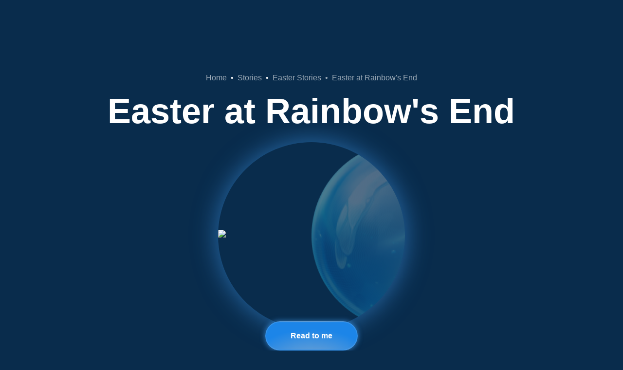

--- FILE ---
content_type: text/html; charset=utf-8
request_url: https://www.taletwirlers.com/stories/easter-at-rainbows-end-997/
body_size: 30969
content:
<!DOCTYPE html><html lang="en"><head><meta charSet="utf-8"/><link rel="preconnect" href="/" crossorigin=""/><meta name="viewport" content="width=device-width, initial-scale=1"/><link rel="stylesheet" href="/_next/static/chunks/9c4fe36af0e8b8ef.css" data-precedence="next"/><link rel="stylesheet" href="/_next/static/chunks/0638a27540df2195.css" data-precedence="next"/><link rel="stylesheet" href="/_next/static/chunks/77b53e701c4ebdc0.css" data-precedence="next"/><link rel="preload" as="script" fetchPriority="low" href="/_next/static/chunks/e96189df8d9e51e1.js"/><script src="/_next/static/chunks/248cba0fcb3874ed.js" async=""></script><script src="/_next/static/chunks/f77e16dd42be3225.js" async=""></script><script src="/_next/static/chunks/b76aa4d12459dc8c.js" async=""></script><script src="/_next/static/chunks/c8f6cba18d08c8d8.js" async=""></script><script src="/_next/static/chunks/turbopack-99d2c9600e9a6b19.js" async=""></script><script src="/_next/static/chunks/39cccf49fd1ef243.js" async=""></script><script src="/_next/static/chunks/4df28263e0ac203b.js" async=""></script><script src="/_next/static/chunks/ff1a16fafef87110.js" async=""></script><script src="/_next/static/chunks/74dbdaa00ff615ae.js" async=""></script><script async="" src="https://www.googletagmanager.com/gtag/js?id=G-TRBYDDE9K3"></script><script src="/_next/static/chunks/b4434c5e7ca35948.js" async=""></script><script src="/_next/static/chunks/756b61480073b7a4.js" async=""></script><link rel="preload" href="https://www.googletagmanager.com/gtm.js?id=GTM-W49HR7NB" as="script"/><link rel="preload" href="https://fonts.googleapis.com/css2?family=Open+Sans:wght@300;400;500;600&amp;family=Poppins:wght@300;400;500;600&amp;display=swap" as="style"/><link rel="preload" href="https://fonts.googleapis.com/icon?family=Material+Icons&amp;display=swap" as="style"/><meta name="next-size-adjust" content=""/><title>Easter at Rainbow&#x27;s End | Easter Story</title><meta name="description" content="Ellie&#x27;s quest in Arcadia with Rory the leprechaun spreads joy and renewal, reviving the fading Easter Spirit. Discover free stories for kids!"/><link rel="canonical" href="https://www.taletwirlers.com/stories/easter-at-rainbows-end-997/"/><meta property="og:title" content="Easter at Rainbow&#x27;s End | Easter Story"/><meta property="og:description" content="Ellie&#x27;s quest in Arcadia with Rory the leprechaun spreads joy and renewal, reviving the fading Easter Spirit. Discover free stories for kids!"/><meta property="og:url" content="https://www.taletwirlers.com/stories/easter-at-rainbows-end-997/"/><meta property="og:image" content="https://library.taletwirlers.com/assets/c4ccf7f7-edce-4a7c-b48b-e5b7a34469e9"/><meta property="og:type" content="website"/><meta name="twitter:card" content="summary_large_image"/><meta name="twitter:title" content="Easter at Rainbow&#x27;s End | Easter Story"/><meta name="twitter:description" content="Ellie&#x27;s quest in Arcadia with Rory the leprechaun spreads joy and renewal, reviving the fading Easter Spirit. Discover free stories for kids!"/><meta name="twitter:image" content="https://library.taletwirlers.com/assets/c4ccf7f7-edce-4a7c-b48b-e5b7a34469e9"/><script>
									window.dataLayer = window.dataLayer || [];
									function gtag(){dataLayer.push(arguments);}
									
									console.log('%c🔒 GDPR Consent Mode: INITIALIZED', 'background: #4CAF50; color: white; padding: 4px 8px; border-radius: 4px; font-weight: bold;');
									console.log('%c📊 Analytics State: COOKIELESS MODE (Default)', 'background: #2196F3; color: white; padding: 4px 8px; border-radius: 4px;');
									console.log('━━━━━━━━━━━━━━━━━━━━━━━━━━━━━━━━━━━━━━━━');
									console.log('✅ Anonymous pings enabled');
									console.log('❌ No cookies created');
									console.log('❌ No personal data collected');
									console.log('✅ GDPR compliant without consent');
									console.log('✅ Visit counted (session modeling will supplement data)');
									console.log('━━━━━━━━━━━━━━━━━━━━━━━━━━━━━━━━━━━━━━━━');
									
									// GDPR-safe default: analytics_storage denied = cookieless pings only
									gtag('consent', 'default', {
										'analytics_storage': 'denied',
										'ad_storage': 'denied',
										'ad_user_data': 'denied',
										'ad_personalization': 'denied',
										'wait_for_update': 500
									});
									
									// Log current cookies (should be none or minimal)
									console.log('🍪 Current cookies:', document.cookie || '(none)');
								</script><script>
											gtag('js', new Date());
											
											// Initialize GA4 with cookieless pings enabled
											// With analytics_storage: denied, GA4 sends anonymous pings without cookies
											gtag('config', 'G-TRBYDDE9K3', {
												'anonymize_ip': true,
												'cookie_flags': 'SameSite=None;Secure'
											});
											
											console.log('%c📈 GA4 Initialized: G-TRBYDDE9K3', 'background: #FF9800; color: white; padding: 4px 8px; border-radius: 4px;');
											console.log('Mode: Cookieless pings (awaiting user consent)');
										</script><script src="/_next/static/chunks/a6dad97d9634a72d.js" noModule=""></script></head><body><div hidden=""><!--$--><!--/$--></div><div class="app"><header class="header"></header><script type="application/ld+json">{"@context":"https://schema.org","@type":"BreadcrumbList","itemListElement":[{"@type":"ListItem","position":1,"name":"Home","item":"https://www.taletwirlers.com"},{"@type":"ListItem","position":2,"name":"Stories","item":"https://www.taletwirlers.com/stories/"},{"@type":"ListItem","position":3,"name":"Easter Stories","item":"https://www.taletwirlers.com/easter/"},{"@type":"ListItem","position":4,"name":"Easter at Rainbow's End","item":"https://www.taletwirlers.com/stories/easter-at-rainbows-end-997"}]}</script><div class="story"><div class="register-background" style="background-image:url(https://library.taletwirlers.com/assets/c4ccf7f7-edce-4a7c-b48b-e5b7a34469e9)"></div><section class="hero"><div class="container"><div class="row py-2 py-md-5 gy-3 gy-md-4"><div class="col-md-12"><nav aria-label="breadcrumb"><ol class="breadcrumb d-flex justify-content-center"><li class="breadcrumb-item"><a href="https://www.taletwirlers.com">Home</a></li><li class="breadcrumb-item"><a href="https://www.taletwirlers.com/stories/">Stories</a></li><li class="breadcrumb-item"><a href="https://www.taletwirlers.com/easter/">Easter Stories</a></li><li class="breadcrumb-item">Easter at Rainbow&#x27;s End</li></ol></nav></div><div class="col-md-10 offset-md-1"><h1>Easter at Rainbow&#x27;s End</h1></div><div class="col-md-6 col-lg-4 offset-lg-4 offset-md-3 text-center px-5 px-md-0"><picture class="story-image"><source type="image/png" srcSet="https://library.taletwirlers.com/assets/c4ccf7f7-edce-4a7c-b48b-e5b7a34469e9"/><img alt="Easter at Rainbow&#x27;s End" loading="lazy" width="0" height="0" decoding="async" data-nimg="1" style="color:transparent;width:100%;height:auto" srcSet="/_next/image/?url=https%3A%2F%2Flibrary.taletwirlers.com%2Fassets%2Fc4ccf7f7-edce-4a7c-b48b-e5b7a34469e9&amp;w=32&amp;q=75 1x" src="/_next/image/?url=https%3A%2F%2Flibrary.taletwirlers.com%2Fassets%2Fc4ccf7f7-edce-4a7c-b48b-e5b7a34469e9&amp;w=32&amp;q=75"/></picture></div></div></div></section><section class="story-content"><div class="container"><div class="row"><p class="col-md-8 offset-md-2 text-start">In the heart of the magical land of Arcadia, where the colors of the world seemed more vivid and the air shimmered with unseen magic, young Ellie found herself chasing the tail of a rainbow. It wasn’t just any rainbow; this one was the brightest, its colors so vivid they seemed to pulse with life. According to the legends Ellie’s grandmother used to tell, at the end of such a rainbow, one could find wonders beyond imagination.

Ellie’s adventure began after a gentle spring rain, when the sun peeked from behind the clouds, painting a magnificent arc across the sky. Driven by a mix of curiosity and the adventurous spirit that always danced in her heart, Ellie followed the rainbow’s path, her feet barely touching the dewy grass.

As the last of the rainbow’s colors started to fade, Ellie found herself in a valley hidden from the rest of Arcadia by towering hills and mist. This was the Rainbow’s End, a place so stunning it seemed to be woven from dreams. Flowers of every hue bloomed in abundance, and the air was filled with the melodies of unseen birds.

Guarding this secret valley was Rory, a leprechaun whose presence was as much a part of the valley as the rainbows themselves. Rory, with his mischievous eyes and a hat slightly too big for his head, approached Ellie cautiously.

“Why do you come to the Rainbow’s End, child of the human world?” Rory asked, his voice tinged with curiosity.

Ellie, unafraid and open-hearted, replied, “I came following the rainbow, seeking the wonders at its end. But I found something even more precious, a place of magic and beauty.”

Rory, though surprised by her sincerity, shared with Ellie the valley’s secret: it was the source of the Easter Spirit, a magical essence that brought joy, hope, and renewal to the world at Easter. But the spirit was fading, as fewer and fewer hearts held the true meaning of Easter.

Moved by Rory’s words, Ellie offered her help. Together, they embarked on a mission to rejuvenate the Easter Spirit. Their journey was filled with challenges, from convincing skeptics of the true spirit of Easter to performing acts of kindness that sparked joy in the hearts of those around them.

As their journey progressed, the magic of the valley began to radiate outward, touching the world beyond. Flowers bloomed in barren lands, and people found reasons to smile and help one another, rekindling the essence of Easter in their hearts.

The climax of their adventure came when the valley, now bursting with life and magic, shone brighter than ever on Easter morning. The Easter Spirit was restored, stronger and more vibrant, spreading joy and renewal across the land.

Ellie, having played a crucial role in this magical transformation, knew it was time to return to her world. Rory, now a dear friend, thanked her for reminding him and the world of the true meaning of Easter: a time of hope, renewal, and kindness.

As Ellie walked back through the valley towards her home, she made a promise to herself and to Rory to always keep the spirit of Easter alive in her heart. And somewhere, hidden in the magical land of Arcadia, the Rainbow’s End glowed softly, a testament to their incredible journey and the enduring power of joy and kindness.</p></div></div></section><div class="story-audio-wrapper"><div class="story-audio"><div class="story-audio-button"><p>Read to me</p></div></div></div><section class="story-explore mt-5"><div class="container"><h2 class="text-white mb-5">More Stories</h2><div class="row"><a class="col-lg-2 col-md-3 col-sm-4 col-6 home-tales-tale" href="/stories/hot-cross-buns-1137/"><picture class="story-image"><source type="image/png" srcSet="https://library.taletwirlers.com/assets/ab173985-5c23-4e4a-b7d4-0e302519b716?key=web-story-thumbnail"/><img src="https://library.taletwirlers.com/assets/ab173985-5c23-4e4a-b7d4-0e302519b716?key=web-story-thumbnail" alt="Hot Cross Buns"/></picture><h3 class="story-heading">Hot Cross Buns</h3></a><a class="col-lg-2 col-md-3 col-sm-4 col-6 home-tales-tale" href="/stories/the-great-egg-race-1074/"><picture class="story-image"><source type="image/png" srcSet="https://library.taletwirlers.com/assets/6b7e4fa1-ac09-476c-a90f-2c291cd49c35?key=web-story-thumbnail"/><img src="https://library.taletwirlers.com/assets/6b7e4fa1-ac09-476c-a90f-2c291cd49c35?key=web-story-thumbnail" alt="The Great Egg Race"/></picture><h3 class="story-heading">The Great Egg Race</h3></a><a class="col-lg-2 col-md-3 col-sm-4 col-6 home-tales-tale" href="/stories/the-easter-bunnys-apprentice-1073/"><picture class="story-image"><source type="image/png" srcSet="https://library.taletwirlers.com/assets/27e40b5a-b3fa-4204-a3cc-1faa9730eb22?key=web-story-thumbnail"/><img src="https://library.taletwirlers.com/assets/27e40b5a-b3fa-4204-a3cc-1faa9730eb22?key=web-story-thumbnail" alt="The Easter Bunny&#x27;s Apprentice"/></picture><h3 class="story-heading">The Easter Bunny&#x27;s Apprentice</h3></a><a class="col-lg-2 col-md-3 col-sm-4 col-6 home-tales-tale" href="/stories/the-great-bunny-bake-off-1072/"><picture class="story-image"><source type="image/png" srcSet="https://library.taletwirlers.com/assets/069ba308-e463-45a7-b2f6-1f69faeb61d1?key=web-story-thumbnail"/><img src="https://library.taletwirlers.com/assets/069ba308-e463-45a7-b2f6-1f69faeb61d1?key=web-story-thumbnail" alt="The Great Bunny Bake-Off"/></picture><h3 class="story-heading">The Great Bunny Bake-Off</h3></a><a class="col-lg-2 col-md-3 col-sm-4 col-6 home-tales-tale" href="/stories/hoppily-ever-after-1071/"><picture class="story-image"><source type="image/png" srcSet="https://library.taletwirlers.com/assets/1d681163-583d-4285-bbf5-a3d7923405d9?key=web-story-thumbnail"/><img src="https://library.taletwirlers.com/assets/1d681163-583d-4285-bbf5-a3d7923405d9?key=web-story-thumbnail" alt="Hoppily Ever After"/></picture><h3 class="story-heading">Hoppily Ever After</h3></a><a class="col-lg-2 col-md-3 col-sm-4 col-6 home-tales-tale" href="/stories/pips-nest-egg-hunt-1070/"><picture class="story-image"><source type="image/png" srcSet="https://library.taletwirlers.com/assets/26145467-3df6-4349-be64-a05655e8f9bb?key=web-story-thumbnail"/><img src="https://library.taletwirlers.com/assets/26145467-3df6-4349-be64-a05655e8f9bb?key=web-story-thumbnail" alt="Pip&#x27;s Nest Egg Hunt"/></picture><h3 class="story-heading">Pip&#x27;s Nest Egg Hunt</h3></a></div></div></section><section class="categories py-5 mt-3"><div class="container"><div class="row justify-content-between mb-5 align-items-center"><div class="col-auto"><h2 class="text-white">Explore More Categories</h2></div><div class="col-auto"><a class="see-all text-white" href="/stories/">See All</a></div></div><ul class="list-unstyled d-flex flex-wrap gap-2"><li><a class="category-link" href="/funny-stories/">Funny Stories</a></li><li><a class="category-link" href="/animal-stories/">Animal Stories</a></li><li><a class="category-link" href="/nursery-rhymes/">Nursery Rhymes</a></li><li><a class="category-link" href="/princess-and-prince-stories/">Princess &amp; Prince Stories</a></li><li><a class="category-link" href="/halloween/">Halloween Stories</a></li><li><a class="category-link" href="/fairy-tales/">Fairy Tales</a></li><li><a class="category-link" href="/easter/">Easter Stories</a></li><li><a class="category-link" href="/christmas/">Christmas Stories</a></li></ul></div></section><section class="hero"><div class="container"><div class="row g-2 flex-column align-items-center"><div class="col-md-6"><h2 class="small-heading">Sign up for early access</h2></div><div class="col-md-10"><h3 class="h2">Twirl your very own tales</h3></div><div class="col-md-6"><p>Enter your email and be the first to twirl your very own tales when we launch your personalised story creator.</p></div><div class="col-md-6"><form id="register" class="home-register d-flex" name="mc-embedded-subscribe-form" action="https://taletwirlers.us22.list-manage.com/subscribe/post?u=43a1ac48518dc4cc7ec3b4beb&amp;id=272a4eee47&amp;f_id=008ac2e1f0" method="post" target="_self"><input type="email" class="form-control" id="mce-EMAIL" placeholder="Enter your email for early access" name="EMAIL" value=""/><button type="submit" id="mc-embedded-subscribe" class="btn btn-primary" value="Subscribe" name="subscribe">Notify me</button></form></div></div></div></section></div><!--$--><!--/$--><footer id="footer"><div class="row align align-items-center justify-content-between p-5 g-5"><div class="col-lg order-3 order-md-1"><div class="row g-3 links justify-content-center justify-content-lg-start footer-copyright flex-column flex-md-row align-items-md-start align-items-center"><div class="col-auto"><p>© Copyright Tale Twirlers <!-- -->2026</p></div><div class="col-auto"><a href="/contact/">Contact</a></div><div class="col-auto"><a href="/privacy-policy/">Privacy Policy</a></div><div class="col-auto"><a href="/terms-conditions/">Terms &amp; Conditions</a></div><div class="col-auto"><a href="/refund-policy/">Refund Policy</a></div><div class="col-auto"><a href="/data-rights/">Data Rights</a></div><div class="col-auto"><button type="button" class="btn-link" style="font-size:inherit;color:inherit;border:none">Cookie Settings</button></div><div class="col-auto"><a href="/sitemap.xml">Sitemap</a></div></div></div><div class="col-lg-auto order-2"><div class="row justify-content-center"><div class="col-auto"><a href="/"><img alt="Tale Twirlers Logo" loading="lazy" width="106" height="40" decoding="async" data-nimg="1" style="color:transparent" src="/static/images/tale-twirlers-logo.svg"/></a></div></div></div><div class="col-lg order-md-3 order-2"><div class="row justify-content-lg-end justify-content-center"><div class="col-auto"><a target="_blank" href="https://www.facebook.com/taletwirlers/"><img alt="Facebook" loading="lazy" width="20" height="20" decoding="async" data-nimg="1" style="color:transparent" src="/static/images/ic_Facebook.svg"/></a></div><div class="col-auto"><a target="_blank" href="https://www.instagram.com/taletwirlers/"><img alt="Instagram" loading="lazy" width="20" height="20" decoding="async" data-nimg="1" style="color:transparent" src="/static/images/ic_Instagram.svg"/></a></div><div class="col-auto"><a target="_blank" href="https://www.pinterest.com.au/taletwirlers"><img alt="Pinterest" loading="lazy" width="20" height="20" decoding="async" data-nimg="1" style="color:transparent" src="/static/images/social-pi.svg"/></a></div><div class="col-auto"><a target="_blank" href="https://twitter.com/taletwirlers"><img alt="Twitter" loading="lazy" width="20" height="20" decoding="async" data-nimg="1" style="color:transparent" src="/static/images/social-x.svg"/></a></div><div class="col-auto"><a target="_blank" href="https://www.youtube.com/@TaleTwirlers"><img alt="Youtube" loading="lazy" width="20" height="20" decoding="async" data-nimg="1" style="color:transparent" src="/static/images/social-yt.svg"/></a></div><div class="col-auto"><a target="_blank" href="https://www.tiktok.com/@taletwirlers"><img alt="Tiktok" loading="lazy" width="20" height="20" decoding="async" data-nimg="1" style="color:transparent" src="/static/images/social-tt.svg"/></a></div><div class="col-auto"><a target="_blank" href="https://www.linkedin.com/company/tale-twirlers/"><img alt="LinkedIn" loading="lazy" width="20" height="20" decoding="async" data-nimg="1" style="color:transparent" src="/static/images/social-in.svg"/></a></div></div></div></div></footer></div><script src="/_next/static/chunks/e96189df8d9e51e1.js" id="_R_" async=""></script><script>(self.__next_f=self.__next_f||[]).push([0])</script><script>self.__next_f.push([1,"1:\"$Sreact.fragment\"\n2:I[49514,[\"/_next/static/chunks/39cccf49fd1ef243.js\",\"/_next/static/chunks/4df28263e0ac203b.js\"],\"default\"]\n4:I[19598,[\"/_next/static/chunks/39cccf49fd1ef243.js\",\"/_next/static/chunks/4df28263e0ac203b.js\"],\"GoogleTagManager\"]\n5:I[1902,[\"/_next/static/chunks/39cccf49fd1ef243.js\",\"/_next/static/chunks/4df28263e0ac203b.js\"],\"default\"]\n6:I[37856,[\"/_next/static/chunks/39cccf49fd1ef243.js\",\"/_next/static/chunks/4df28263e0ac203b.js\"],\"NextAuthProvider\"]\n7:I[95228,[\"/_next/static/chunks/39cccf49fd1ef243.js\",\"/_next/static/chunks/4df28263e0ac203b.js\"],\"default\"]\n8:I[2971,[\"/_next/static/chunks/39cccf49fd1ef243.js\",\"/_next/static/chunks/4df28263e0ac203b.js\"],\"default\"]\n9:I[39756,[\"/_next/static/chunks/ff1a16fafef87110.js\",\"/_next/static/chunks/74dbdaa00ff615ae.js\"],\"default\"]\na:I[37457,[\"/_next/static/chunks/ff1a16fafef87110.js\",\"/_next/static/chunks/74dbdaa00ff615ae.js\"],\"default\"]\n13:I[68027,[\"/_next/static/chunks/ff1a16fafef87110.js\",\"/_next/static/chunks/74dbdaa00ff615ae.js\"],\"default\"]\n:HL[\"/_next/static/chunks/9c4fe36af0e8b8ef.css\",\"style\"]\n:HL[\"/_next/static/chunks/0638a27540df2195.css\",\"style\"]\n:HC[\"/\",\"\"]\n:HL[\"/_next/static/chunks/77b53e701c4ebdc0.css\",\"style\"]\n3:T5da,\n\t\t\t\t\t\t\t\t\twindow.dataLayer = window.dataLayer || [];\n\t\t\t\t\t\t\t\t\tfunction gtag(){dataLayer.push(arguments);}\n\t\t\t\t\t\t\t\t\t\n\t\t\t\t\t\t\t\t\tconsole.log('%c🔒 GDPR Consent Mode: INITIALIZED', 'background: #4CAF50; color: white; padding: 4px 8px; border-radius: 4px; font-weight: bold;');\n\t\t\t\t\t\t\t\t\tconsole.log('%c📊 Analytics State: COOKIELESS MODE (Default)', 'background: #2196F3; color: white; padding: 4px 8px; border-radius: 4px;');\n\t\t\t\t\t\t\t\t\tconsole.log('━━━━━━━━━━━━━━━━━━━━━━━━━━━━━━━━━━━━━━━━');\n\t\t\t\t\t\t\t\t\tconsole.log('✅ Anonymous pings enabled');\n\t\t\t\t\t\t\t\t\tconsole.log('❌ No cookies created');\n\t\t\t\t\t\t\t\t\tconsole.log('❌ No personal data collected');\n\t\t\t\t\t\t\t\t\tconsole.log('✅ GDPR compliant without consent');\n\t\t\t\t\t\t\t\t\tconsole.log('✅ Visit counted (session modeling will supplement data)');\n\t\t\t\t\t\t\t\t\tconsole.log('━━━━━━━━━━━━━━━━━━━━━━━━━━━━━━━━━━━━━━━━');\n\t\t\t\t\t\t\t\t\t\n\t\t\t\t\t\t\t\t\t// GDPR-safe default: analytics_storage denied = cookieless pings only\n\t\t\t\t\t\t\t\t\tgtag('consent', 'default', {\n\t\t\t\t\t\t\t\t\t\t'analytics_storage': 'denied',\n\t\t\t\t\t\t\t\t\t\t'ad_storage': 'denied',\n\t\t\t\t\t\t\t\t\t\t'ad_user_data': 'denied',\n\t\t\t\t\t\t\t\t\t\t'ad_personalization': 'denied',\n\t\t\t\t\t\t\t\t\t\t'wait_for_update': 500\n\t\t\t\t\t\t\t\t\t});\n\t\t\t\t\t\t\t\t\t\n\t\t\t\t\t\t\t\t\t// Log current cookies (should be none or minimal)\n\t\t\t\t\t\t\t\t\tconsole.log('🍪 Current cookies:', document.cookie || '(none)');\n\t\t\t\t\t\t\t\t"])</script><script>self.__next_f.push([1,"0:{\"P\":null,\"b\":\"ZRHzWw4gBT7iEv0K410Ff\",\"c\":[\"\",\"stories\",\"easter-at-rainbows-end-997\"],\"q\":\"\",\"i\":false,\"f\":[[[\"\",{\"children\":[\"stories\",{\"children\":[[\"slug\",\"easter-at-rainbows-end-997\",\"d\"],{\"children\":[\"__PAGE__\",{}]}]}]},\"$undefined\",\"$undefined\",true],[[\"$\",\"$1\",\"c\",{\"children\":[[[\"$\",\"link\",\"0\",{\"rel\":\"stylesheet\",\"href\":\"/_next/static/chunks/9c4fe36af0e8b8ef.css\",\"precedence\":\"next\",\"crossOrigin\":\"$undefined\",\"nonce\":\"$undefined\"}],[\"$\",\"link\",\"1\",{\"rel\":\"stylesheet\",\"href\":\"/_next/static/chunks/0638a27540df2195.css\",\"precedence\":\"next\",\"crossOrigin\":\"$undefined\",\"nonce\":\"$undefined\"}],[\"$\",\"script\",\"script-0\",{\"src\":\"/_next/static/chunks/39cccf49fd1ef243.js\",\"async\":true,\"nonce\":\"$undefined\"}],[\"$\",\"script\",\"script-1\",{\"src\":\"/_next/static/chunks/4df28263e0ac203b.js\",\"async\":true,\"nonce\":\"$undefined\"}]],[\"$\",\"html\",null,{\"lang\":\"en\",\"children\":[[\"$\",\"head\",null,{\"children\":[[\"$\",\"$L2\",null,{}],[[\"$\",\"script\",null,{\"dangerouslySetInnerHTML\":{\"__html\":\"$3\"}}],[[\"$\",\"script\",null,{\"async\":true,\"src\":\"https://www.googletagmanager.com/gtag/js?id=G-TRBYDDE9K3\"}],[\"$\",\"script\",null,{\"dangerouslySetInnerHTML\":{\"__html\":\"\\n\\t\\t\\t\\t\\t\\t\\t\\t\\t\\t\\tgtag('js', new Date());\\n\\t\\t\\t\\t\\t\\t\\t\\t\\t\\t\\t\\n\\t\\t\\t\\t\\t\\t\\t\\t\\t\\t\\t// Initialize GA4 with cookieless pings enabled\\n\\t\\t\\t\\t\\t\\t\\t\\t\\t\\t\\t// With analytics_storage: denied, GA4 sends anonymous pings without cookies\\n\\t\\t\\t\\t\\t\\t\\t\\t\\t\\t\\tgtag('config', 'G-TRBYDDE9K3', {\\n\\t\\t\\t\\t\\t\\t\\t\\t\\t\\t\\t\\t'anonymize_ip': true,\\n\\t\\t\\t\\t\\t\\t\\t\\t\\t\\t\\t\\t'cookie_flags': 'SameSite=None;Secure'\\n\\t\\t\\t\\t\\t\\t\\t\\t\\t\\t\\t});\\n\\t\\t\\t\\t\\t\\t\\t\\t\\t\\t\\t\\n\\t\\t\\t\\t\\t\\t\\t\\t\\t\\t\\tconsole.log('%c📈 GA4 Initialized: G-TRBYDDE9K3', 'background: #FF9800; color: white; padding: 4px 8px; border-radius: 4px;');\\n\\t\\t\\t\\t\\t\\t\\t\\t\\t\\t\\tconsole.log('Mode: Cookieless pings (awaiting user consent)');\\n\\t\\t\\t\\t\\t\\t\\t\\t\\t\\t\"}}]]]]}],[\"$\",\"body\",null,{\"children\":[[\"$\",\"$L4\",null,{\"gtmId\":\"GTM-W49HR7NB\"}],[\"$\",\"$L5\",null,{}],[\"$\",\"div\",null,{\"className\":\"app\",\"children\":[\"$\",\"$L6\",null,{\"children\":[[\"$\",\"$L7\",null,{}],[\"$\",\"$L8\",null,{}],[\"$\",\"$L9\",null,{\"parallelRouterKey\":\"children\",\"error\":\"$undefined\",\"errorStyles\":\"$undefined\",\"errorScripts\":\"$undefined\",\"template\":[\"$\",\"$La\",null,{}],\"templateStyles\":\"$undefined\",\"templateScripts\":\"$undefined\",\"notFound\":[[[\"$\",\"title\",null,{\"children\":\"404: This page could not be found.\"}],[\"$\",\"div\",null,{\"style\":{\"fontFamily\":\"system-ui,\\\"Segoe UI\\\",Roboto,Helvetica,Arial,sans-serif,\\\"Apple Color Emoji\\\",\\\"Segoe UI Emoji\\\"\",\"height\":\"100vh\",\"textAlign\":\"center\",\"display\":\"flex\",\"flexDirection\":\"column\",\"alignItems\":\"center\",\"justifyContent\":\"center\"},\"children\":[\"$\",\"div\",null,{\"children\":[[\"$\",\"style\",null,{\"dangerouslySetInnerHTML\":{\"__html\":\"body{color:#000;background:#fff;margin:0}.next-error-h1{border-right:1px solid rgba(0,0,0,.3)}@media (prefers-color-scheme:dark){body{color:#fff;background:#000}.next-error-h1{border-right:1px solid rgba(255,255,255,.3)}}\"}}],\"$Lb\",\"$Lc\"]}]}]],[]],\"forbidden\":\"$undefined\",\"unauthorized\":\"$undefined\"}],\"$Ld\",\"$Le\"]}]}]]}]]}]]}],{\"children\":[\"$Lf\",{\"children\":[\"$L10\",{\"children\":[\"$L11\",{},null,false,false]},null,false,false]},null,false,false]},null,false,false],\"$L12\",false]],\"m\":\"$undefined\",\"G\":[\"$13\",[]],\"S\":true}\n"])</script><script>self.__next_f.push([1,"14:I[13642,[\"/_next/static/chunks/39cccf49fd1ef243.js\",\"/_next/static/chunks/4df28263e0ac203b.js\"],\"default\"]\n15:I[11015,[\"/_next/static/chunks/39cccf49fd1ef243.js\",\"/_next/static/chunks/4df28263e0ac203b.js\"],\"default\"]\n17:I[97367,[\"/_next/static/chunks/ff1a16fafef87110.js\",\"/_next/static/chunks/74dbdaa00ff615ae.js\"],\"OutletBoundary\"]\n18:\"$Sreact.suspense\"\n1a:I[97367,[\"/_next/static/chunks/ff1a16fafef87110.js\",\"/_next/static/chunks/74dbdaa00ff615ae.js\"],\"ViewportBoundary\"]\n1c:I[97367,[\"/_next/static/chunks/ff1a16fafef87110.js\",\"/_next/static/chunks/74dbdaa00ff615ae.js\"],\"MetadataBoundary\"]\nb:[\"$\",\"h1\",null,{\"className\":\"next-error-h1\",\"style\":{\"display\":\"inline-block\",\"margin\":\"0 20px 0 0\",\"padding\":\"0 23px 0 0\",\"fontSize\":24,\"fontWeight\":500,\"verticalAlign\":\"top\",\"lineHeight\":\"49px\"},\"children\":404}]\nc:[\"$\",\"div\",null,{\"style\":{\"display\":\"inline-block\"},\"children\":[\"$\",\"h2\",null,{\"style\":{\"fontSize\":14,\"fontWeight\":400,\"lineHeight\":\"49px\",\"margin\":0},\"children\":\"This page could not be found.\"}]}]\nd:[\"$\",\"$L14\",null,{}]\ne:[\"$\",\"$L15\",null,{}]\nf:[\"$\",\"$1\",\"c\",{\"children\":[null,[\"$\",\"$L9\",null,{\"parallelRouterKey\":\"children\",\"error\":\"$undefined\",\"errorStyles\":\"$undefined\",\"errorScripts\":\"$undefined\",\"template\":[\"$\",\"$La\",null,{}],\"templateStyles\":\"$undefined\",\"templateScripts\":\"$undefined\",\"notFound\":\"$undefined\",\"forbidden\":\"$undefined\",\"unauthorized\":\"$undefined\"}]]}]\n10:[\"$\",\"$1\",\"c\",{\"children\":[null,[\"$\",\"$L9\",null,{\"parallelRouterKey\":\"children\",\"error\":\"$undefined\",\"errorStyles\":\"$undefined\",\"errorScripts\":\"$undefined\",\"template\":[\"$\",\"$La\",null,{}],\"templateStyles\":\"$undefined\",\"templateScripts\":\"$undefined\",\"notFound\":\"$undefined\",\"forbidden\":\"$undefined\",\"unauthorized\":\"$undefined\"}]]}]\n11:[\"$\",\"$1\",\"c\",{\"children\":[\"$L16\",[[\"$\",\"link\",\"0\",{\"rel\":\"stylesheet\",\"href\":\"/_next/static/chunks/77b53e701c4ebdc0.css\",\"precedence\":\"next\",\"crossOrigin\":\"$undefined\",\"nonce\":\"$undefined\"}],[\"$\",\"script\",\"script-0\",{\"src\":\"/_next/static/chunks/b4434c5e7ca35948.js\",\"async\":true,\"nonce\":\"$undefined\"}],[\"$\",\"script\",\"script-1\",{\"src\":\"/_next/static/chunks/756b61480073b7a4.js\",\"async\":true,\"nonce\":\"$undefined\"}]],[\"$\",\"$L17\",null,{\"children\":[\"$\",\"$18\",null,{\"name\":\"Next.MetadataOutlet\",\"children\":\"$@19\"}]}]]}]\n12:[\"$\",\"$1\",\"h\",{\"children\":[null,[\"$\",\"$L1a\",null,{\"children\":\"$@1b\"}],[\"$\",\"div\",null,{\"hidden\":true,\"children\":[\"$\",\"$L1c\",null,{\"children\":[\"$\",\"$18\",null,{\"name\":\"Next.Metadata\",\"children\":\"$@1d\"}]}]}],[\"$\",\"meta\",null,{\"name\":\"next-size-adjust\",\"content\":\"\"}]]}]\n"])</script><script>self.__next_f.push([1,"1b:[[\"$\",\"meta\",\"0\",{\"charSet\":\"utf-8\"}],[\"$\",\"meta\",\"1\",{\"name\":\"viewport\",\"content\":\"width=device-width, initial-scale=1\"}]]\n"])</script><script>self.__next_f.push([1,"1d:[[\"$\",\"title\",\"0\",{\"children\":\"Easter at Rainbow's End | Easter Story\"}],[\"$\",\"meta\",\"1\",{\"name\":\"description\",\"content\":\"Ellie's quest in Arcadia with Rory the leprechaun spreads joy and renewal, reviving the fading Easter Spirit. Discover free stories for kids!\"}],[\"$\",\"link\",\"2\",{\"rel\":\"canonical\",\"href\":\"https://www.taletwirlers.com/stories/easter-at-rainbows-end-997/\"}],[\"$\",\"meta\",\"3\",{\"property\":\"og:title\",\"content\":\"Easter at Rainbow's End | Easter Story\"}],[\"$\",\"meta\",\"4\",{\"property\":\"og:description\",\"content\":\"Ellie's quest in Arcadia with Rory the leprechaun spreads joy and renewal, reviving the fading Easter Spirit. Discover free stories for kids!\"}],[\"$\",\"meta\",\"5\",{\"property\":\"og:url\",\"content\":\"https://www.taletwirlers.com/stories/easter-at-rainbows-end-997/\"}],[\"$\",\"meta\",\"6\",{\"property\":\"og:image\",\"content\":\"https://library.taletwirlers.com/assets/c4ccf7f7-edce-4a7c-b48b-e5b7a34469e9\"}],[\"$\",\"meta\",\"7\",{\"property\":\"og:type\",\"content\":\"website\"}],[\"$\",\"meta\",\"8\",{\"name\":\"twitter:card\",\"content\":\"summary_large_image\"}],[\"$\",\"meta\",\"9\",{\"name\":\"twitter:title\",\"content\":\"Easter at Rainbow's End | Easter Story\"}],[\"$\",\"meta\",\"10\",{\"name\":\"twitter:description\",\"content\":\"Ellie's quest in Arcadia with Rory the leprechaun spreads joy and renewal, reviving the fading Easter Spirit. Discover free stories for kids!\"}],[\"$\",\"meta\",\"11\",{\"name\":\"twitter:image\",\"content\":\"https://library.taletwirlers.com/assets/c4ccf7f7-edce-4a7c-b48b-e5b7a34469e9\"}]]\n"])</script><script>self.__next_f.push([1,"19:null\n"])</script><script>self.__next_f.push([1,"1e:I[92056,[\"/_next/static/chunks/39cccf49fd1ef243.js\",\"/_next/static/chunks/4df28263e0ac203b.js\",\"/_next/static/chunks/b4434c5e7ca35948.js\",\"/_next/static/chunks/756b61480073b7a4.js\"],\"default\"]\n1f:Tcb5,"])</script><script>self.__next_f.push([1,"In the heart of the magical land of Arcadia, where the colors of the world seemed more vivid and the air shimmered with unseen magic, young Ellie found herself chasing the tail of a rainbow. It wasn’t just any rainbow; this one was the brightest, its colors so vivid they seemed to pulse with life. According to the legends Ellie’s grandmother used to tell, at the end of such a rainbow, one could find wonders beyond imagination.\n\nEllie’s adventure began after a gentle spring rain, when the sun peeked from behind the clouds, painting a magnificent arc across the sky. Driven by a mix of curiosity and the adventurous spirit that always danced in her heart, Ellie followed the rainbow’s path, her feet barely touching the dewy grass.\n\nAs the last of the rainbow’s colors started to fade, Ellie found herself in a valley hidden from the rest of Arcadia by towering hills and mist. This was the Rainbow’s End, a place so stunning it seemed to be woven from dreams. Flowers of every hue bloomed in abundance, and the air was filled with the melodies of unseen birds.\n\nGuarding this secret valley was Rory, a leprechaun whose presence was as much a part of the valley as the rainbows themselves. Rory, with his mischievous eyes and a hat slightly too big for his head, approached Ellie cautiously.\n\n“Why do you come to the Rainbow’s End, child of the human world?” Rory asked, his voice tinged with curiosity.\n\nEllie, unafraid and open-hearted, replied, “I came following the rainbow, seeking the wonders at its end. But I found something even more precious, a place of magic and beauty.”\n\nRory, though surprised by her sincerity, shared with Ellie the valley’s secret: it was the source of the Easter Spirit, a magical essence that brought joy, hope, and renewal to the world at Easter. But the spirit was fading, as fewer and fewer hearts held the true meaning of Easter.\n\nMoved by Rory’s words, Ellie offered her help. Together, they embarked on a mission to rejuvenate the Easter Spirit. Their journey was filled with challenges, from convincing skeptics of the true spirit of Easter to performing acts of kindness that sparked joy in the hearts of those around them.\n\nAs their journey progressed, the magic of the valley began to radiate outward, touching the world beyond. Flowers bloomed in barren lands, and people found reasons to smile and help one another, rekindling the essence of Easter in their hearts.\n\nThe climax of their adventure came when the valley, now bursting with life and magic, shone brighter than ever on Easter morning. The Easter Spirit was restored, stronger and more vibrant, spreading joy and renewal across the land.\n\nEllie, having played a crucial role in this magical transformation, knew it was time to return to her world. Rory, now a dear friend, thanked her for reminding him and the world of the true meaning of Easter: a time of hope, renewal, and kindness.\n\nAs Ellie walked back through the valley towards her home, she made a promise to herself and to Rory to always keep the spirit of Easter alive in her heart. And somewhere, hidden in the magical land of Arcadia, the Rainbow’s End glowed softly, a testament to their incredible journey and the enduring power of joy and kindness."])</script><script>self.__next_f.push([1,"20:T418,Hot cross buns!\nHot cross buns!\nOne a penny, two a penny,\nHot cross buns!\n\nBaker Tom wakes up at dawn,\nHe kneads the dough till day is born.\nHis hands work magic, soft and strong,\nCreating treats all morning long.\n\nThe oven glows with orange light,\nAs buns rise up, a wondrous sight.\nThe kitchen fills with scents so sweet,\nHot cross buns, a springtime treat.\n\nBaked with love and spices dear,\nGolden brown when they appear.\nWarm inside and crusty top,\nAt Baker Tom's, they never stop.\n\nChildren come with coins to spend,\nEach one hoping to buy and blend\nInto the crowd that gathers round,\nThe best hot buns in all the town.\n\nThe baker smiles, his heart is light,\nAs buns disappear from morning bright.\nWith every bite, a joyful sound,\nSweet flavors dancing all around.\n\nFriends arrive from far and near,\nTheir faces bright with springtime cheer.\nThey share the buns and stories too,\nHot cross buns bring friendships new.\n\nHot cross buns!\nHot cross buns!\nMade with care for everyone,\nHot cross buns!\nSweet and warm when day is done,\nHot cross buns!21:Tc5b,"])</script><script>self.__next_f.push([1,"The crisp spring air crackled with nervous excitement in Buttercup Valley. Today was the day for the Great Egg Race, the annual event where all the woodland creatures competed for the coveted golden egg trophy. Little Bunny, with bright, wide eyes and fur as white as a daisy, hopped on his hind legs, bouncing with anticipation. This year, he was determined to win.\n\nHe had practiced for weeks, weaving through the tall grass and leaping over fallen logs. His basket, proudly woven from colorful reeds, hung tightly on his back, ready to be filled with the most beautiful, perfectly balanced eggs.\n\nA booming voice echoed through the clearing. \"Attention, all creatures great and small! The Great Egg Race is about to begin!\" Old Hoot, the wise owl perched on a gnarled oak, announced, his amber eyes gleaming with amusement.\n\nThe starting line was a chaotic sea of fur, feathers, and scales. A nervous squeak escaped Little Bunny as a lumbering badger, Bartholomew, nearly squashed his tiny paws. A flash of blue zipped past him – Penelope, the blue jay, was already gliding through the air, a basket strapped to her back.\n\nLittle Bunny sprang into action, weaving through the tall grass with practiced ease. He reached the first challenge – a precarious log bridge spanning a gurgling stream. He balanced carefully, his heart pounding against his ribs. He reached the other side and darted towards the first nest, teeming with colorful eggs.\n\nBut as he reached for the prettiest one, a small voice squeaked in distress. A baby field mouse, Pip, lay tangled in some vines, his basket tipped over and eggs rolling everywhere. Without hesitation, Little Bunny stopped. He helped Pip untangle himself, gathering the scattered eggs back into his basket.\n\nPip, with tears in his eyes, looked up at Little Bunny. \"Thank you, Mr. Bunny! I don't think I could have done it without you.\"\n\nLittle Bunny smiled encouragingly. \"That's alright, Pip. Now you go on and finish the race.\"\n\nHe watched Pip scurry off, a renewed determination in his tiny steps. Little Bunny continued through the race, helping a turtle cross a rocky path and nudging a hedgehog back onto the course after a tumble. He even shared some of his own perfectly balanced eggs with a clumsy squirrel who couldn't find any.\n\nBy the time he crossed the finish line, he was panting and his carefully chosen eggs were scattered in his basket. He didn't win the golden egg trophy. Penelope, the blue jay, received it with a triumphant squawk.\n\nBut as he watched the cheers and the celebrations, Little Bunny felt a warmth spread through him. It wasn't the disappointment of losing that filled him, but the satisfaction of helping his friends. He realized that the real treasure wasn't a trophy, but the kindness and teamwork he had shown throughout the race.\n\nThat night, under the twinkling stars, Little Bunny sat by a campfire, sharing stories of the race with Pip and the other woodland creatures. He knew, deep down, that this was an Easter he wouldn't forget – an Easter filled with friendship, compassion, and the joy of helping others. And that, for Little Bunny, was all the trophy he needed."])</script><script>self.__next_f.push([1,"22:Tc6c,"])</script><script>self.__next_f.push([1,"Tillie hopped nervously beside Bunson, a seasoned Easter Bunny with a twinkle in his cottontail-white fur. This was the big day – Tillie's first Easter egg delivery as Bunson's apprentice. Her heart pounded like a drum solo as she surveyed their enormous basket overflowing with colorful eggs.\n\n\"Ready, Tillie?\" Bunson asked, his voice booming but kind.\n\nTillie gulped. \"As ready as I'll ever be, Mr. Bunson.\"\n\nBunson chuckled, his whiskers twitching. \"No need for formalities, Tillie. Call me Bunson. Now, remember, Easter isn't just about the eggs. It's about spreading joy, seeing the excitement on the children's faces when they wake up to see their baskets overflowing.\"\n\nTillie nodded, picturing her younger brother's ecstatic face. \"I understand, Bunson.\"\n\nTheir first stop was a small, cozy house with a window box overflowing with bright pink geraniums. Bunson hopped silently through the open window, Tillie close behind. Inside, a little girl named Rosie slept soundly, clutching a well-worn bunny plushie.\n\nBunson placed a particularly beautiful, glittery egg at the foot of Rosie's bed. As he did, a magical shimmer filled the room. Rosie's eyes fluttered open, landing on the sparkling egg. A gasp escaped her lips, followed by a joyous squeal.\n\nTillie watched in awe as Rosie hugged the egg tightly, her face glowing with pure happiness. She whispered something to her bunny plushie, a secret giggle escaping her lips.\n\n\"See, Tillie,\" Bunson whispered, nudging her with his fluffy shoulder. \"That's the magic of Easter. It's about sparking joy, bringing smiles to children's faces.\"\n\nTillie felt a warmth spread through her fur. She understood now. It wasn't just about the eggs; it was about creating memories that children would cherish forever.\n\nTheir journey continued, taking them to houses of all shapes and sizes. At each stop, Tillie witnessed the same magic unfold. A shy boy named Max cautiously peeked at his basket, filled with superhero-themed eggs. A group of giggling sisters bickered playfully over who got the most sparkly ones.\n\nAs the sun began to peek over the horizon, painting the sky with vibrant hues, they reached their final stop - a quaint orphanage. The children there, a motley crew with mismatched pajamas and bright smiles, crowded around Bunson and Tillie, their eyes wide with wonder.\n\nTillie helped distribute the eggs, witnessing the unbridled joy on their faces. A little girl named Emma, clutching a rainbow-colored egg, whispered, \"Thank you, bunny friends! This is the best Easter ever!\"\n\nTillie's heart swelled with a sense of accomplishment. It wasn't just about delivering eggs; it was about bringing a little bit of magic into these children's lives.\n\nAs they hopped back to their burrow, the rising sun casting long shadows on the ground, Bunson placed a hand (or rather, a paw) on Tillie's shoulder. \"Well done, Tillie. You were fantastic!\"\n\nTillie beamed. Today, she wasn't just an apprentice – she was an Easter Bunny, a bringer of joy on a very special day. She knew she wouldn't forget this magical adventure, and she couldn't wait for next Easter, when she could spread the joy of Easter with Bunson once again."])</script><script>self.__next_f.push([1,"23:Ta96,"])</script><script>self.__next_f.push([1,"Buttercup and Honeybun, bunnies known throughout Cottontail Valley for their delectable treats, were locked in a friendly rivalry. Easter meant only one thing – The Great Bunny Bake-Off! Every year, they competed to create the most delicious and eye-catching Easter treat. This year, the stakes were higher than ever.\n\nButtercup, with her neat fur and precise recipe book, planned to make a towering carrot cake, its orange frosting swirled with white chocolate shavings and topped with a life-sized marzipan carrot. Honeybun, on the other hand, preferred a more freestyle approach. He envisioned a giant chocolate nest filled with fluffy, multicolored marshmallow chicks.\n\nThe day of the bake-off arrived, and the aroma of freshly baked goods wafted through the valley. Buttercup measured and mixed with laser focus. Honeybun, on the other hand, was a whirlwind of flour, chocolate chips, and humming a jaunty tune.\n\nDisaster struck Buttercup first. As she attempted to lift the heavy carrot cake onto a cooling rack, it wobbled precariously and toppled over, landing with a sickening splat on the floor. Tears welled up in her eyes. All her hard work, gone!\n\nHoneybun, witnessing the catastrophe, rushed over. He knew the pressure of the competition and the heartache of a ruined creation. But instead of gloating, he had an idea.\n\n\"Don't worry, Buttercup,\" he said, his voice filled with determination. \"We can fix this!\"\n\nTogether, they gathered the cake debris. Buttercup, with her precise skills, meticulously salvaged the remaining carrot cake pieces. Honeybun, the master of improvisation, suggested using them as a base for his giant chocolate nest.\n\nThey worked side-by-side, transforming the disaster into an unexpected masterpiece. The salvaged cake became the base of the nest, surrounded by a ring of melted chocolate. Honeybun's fluffy marshmallow chicks now frolicked around the base. On top, they perched a small marzipan carrot, a reminder of Buttercup's original plan.\n\nThe judges were stunned. The combination of flavors and textures was delightful, and the presentation, an accidental explosion of creativity.  The Great Bunny Bake-Off ended not with a single victor, but with two friends who discovered that teamwork and helping each other can lead to something even better than winning a competition. The audience cheered, and Buttercup and Honeybun beamed, sharing the title of champions (and a giant, delicious creation).\n\nFrom that day on, Buttercup and Honeybun continued to bake together, their friendly rivalry evolving into a strong partnership. They learned that sharing their talents and supporting each other led to not only incredible treats, but also a lifelong friendship."])</script><script>self.__next_f.push([1,"24:Tc08,"])</script><script>self.__next_f.push([1,"In the heart of Honeysuckle Hollow lived a vibrant community of bunnies. Every Easter, they threw a grand parade, hopping down Cottontail Lane with dazzling, hand-decorated eggs held high. This year, the bunnies buzzed with excitement, their warrens filled with paints, glitter, and all sorts of sparkly things.\n\nBeatrice, a young bunny with fur the color of dandelion fluff, carefully dotted her egg with shimmering gold paint. Beside her, Bartholomew, a sturdy bunny with a chocolate-brown coat, proudly displayed his egg, covered in a intricate mosaic of colorful seeds.\n\nThe air crackled with creativity. Penelope, a tiny bunny with ears that flopped adorably, meticulously wrapped her egg in colorful ribbons. Even grumpy old Barnaby, who preferred napping to decorating, sported a lopsided but determined smile as he glued moss to his egg.\n\nBut tragedy struck for Poppy, the sweetest bunny in Honeysuckle Hollow. As she gently dabbed a delicate blue flower onto her egg, it slipped from her trembling paws. With a horrifying crack, the egg shattered on the floor. Tears welled up in Poppy's eyes. Her Easter egg, the one she'd been planning for weeks, was a mess.\n\nThe other bunnies stopped their decorating, their ears drooping in sympathy. Poppy sniffled, her dream of joining the parade fading away. Just as quickly, however, Beatrice hopped over, her eyes sparkling with an idea.\n\n\"Don't worry, Poppy,\" she chirped, her voice full of cheer. \"We'll fix it together!\"\n\nAnd so, the Honeysuckle Hollow bunnies sprung into action. Bartholomew, with his strong paws, carefully gathered the broken pieces of the egg. Penelope, ever resourceful, brought out a spool of shimmering golden thread. Each bunny contributed their skills – Barnaby provided some sturdy moss to hold the pieces together, and even the usually grumpy old bunny helped smooth out the edges.\n\nAs they worked, Poppy wiped her tears, a smile slowly creeping back onto her face. She was touched by the kindness and support of her friends. They worked together, chittering and giggling, until Poppy's egg was no longer broken, but transformed.\n\nThe once white surface was now a mosaic of colorful pieces, held together by golden thread. The broken flower, carefully repaired by Beatrice, stood proudly in the center, surrounded by shimmering green moss. It wasn't exactly what Poppy had imagined, but it was something much more special – a symbol of friendship and collaboration.\n\nOn Easter morning, the Honeysuckle Hollow bunnies hopped down Cottontail Lane, their decorated eggs held high. Poppy's egg, once broken, now shone brighter than ever. The other bunnies, proud of their creation, cheered for Poppy as she marched alongside them.\n\nThis year's parade wasn't just about the most dazzling or detailed egg. It was about the spirit of community, the joy of helping a friend, and the understanding that even broken things, with a little help and care, could become something even more beautiful. As the parade ended with a chorus of happy squeaks, Poppy knew this Easter was one she would never forget."])</script><script>self.__next_f.push([1,"25:Td21,"])</script><script>self.__next_f.push([1,"Pip, a wide-eyed robin chick, fluttered open his wings. Sunlight streamed through the leaves of his cozy nest, dappling his fluffy gray feathers. He stretched, yawning widely, his beak popping open in a sleepy chirp. But Pip's chirp died in his throat. Something wasn't right.\n\nHis nest, usually filled with twigs and soft grass, was bursting with color! Bright blue, sunshine yellow, and a sparkly pink nestled amongst the usual brown materials. Pip tilted his head, blinking in confusion. He'd never seen anything like it!\n\nJust then, Mama Robin swooped down, a worm wriggling in her beak. \"Good morning, sleepyhead!\" she chirped, her chest puffed up with pride. \"Happy Easter, Pip!\"\n\n\"Easter?\" Pip chirped, his head still swirling with confusion. \"What's Easter?\"\n\nMama Robin dropped the worm into the nest and settled in beside Pip. \"It's a very special day, little one,\" she explained patiently. \"A day for celebrating new beginnings and sharing with friends!\"\n\nPip looked closer at the colorful objects in his nest. \"These… these are for sharing?\"\n\nMama Robin chuckled. \"Not exactly, silly! These are special Easter eggs, filled with treats! Look closer.\"\n\nWith a cautious peck, Pip cracked open the blue egg. A cloud of fluffy cotton candy spilled out, its sugary scent filling the air. Pip's eyes widened. He'd never smelled anything so sweet!\n\nNext, Mama Robin helped him open the yellow egg. Inside were dozens of tiny, golden sunflower seeds. Pip, a seed enthusiast, chirped with delight, storing them all in his beak for a later snack.\n\nFinally, they reached the sparkly pink egg. Pip gently prodded it with his beak. It popped open, revealing a tiny, rolled-up piece of paper. Intrigued, Mama Robin unfurled the paper, her eyes widening in surprise.\n\n\"Well, well,\" she chirped, a mischievous glint in her eyes. \"It seems we have an Easter adventure on our wings today!\"\n\nThe paper was a treasure map, drawn with tiny paw prints and a wobbly butterfly. It led them out of the familiar oak tree, past the grumpy old farmer's scarecrow (who thankfully didn't scare little robins), and towards the bustling vegetable patch.\n\nFollowing the map's clues, Pip and Mama Robin hopped from row to row, dodging excited baby bunnies hopping with baskets. Finally, the map led them to a hidden patch of plump, juicy strawberries, hidden amongst the tall tomato plants.\n\nMama Robin looked around at the patch overflowing with berries. \"These would be perfect to share with all the other robins in our tree!\" she chirped.\n\nPip chirped excitedly. He loved sharing his treats with his siblings. Together, Mama Robin and Pip carefully gathered as many strawberries as they could carry in their beaks.\n\nAs the sun dipped below the horizon, painting the sky in hues of orange and pink, Pip and Mama Robin flew back to their nest. Their nestlings chirped excitedly as they saw the berries. Mama Robin carefully fed each of her chicks a juicy strawberry, then shared the rest with the other robin families in the tree.\n\nThe robins chirped happily, their beaks stained red from the sweet berries. Pip, full and content, snuggled into his nest, watching the fireflies dance in the twilight. This Easter adventure, filled with colorful eggs, shared treats with his family, and the joy of giving, was the best day ever! He couldn't wait to see what next Easter would bring."])</script><script>self.__next_f.push([1,"26:Tfad,"])</script><script>self.__next_f.push([1,"\u003cdiv class=\"col-md-6\"\u003e\n\u003ch3\u003eWhy Kids (and Parents!) Love Our Funny Stories\u003c/h3\u003e\n\u003cp\u003eHere's what makes our collection of funny bedtime stories so special - they're designed to make bedtime something your little one actually looks forward to! Young children are at that perfect age where everything ridiculous is hilarious. Chickens running a farm? A chef shrinking into his soup? A dinosaur with a farting problem? These are the kinds of silly situations that send little ones into fits of laughter.\u003c/p\u003e\n\u003cp\u003eEvery story in our collection features characters doing wonderfully ridiculous things - from monkeys having a \"best bottom\" contest to a boy whose tummy won't stop talking out loud. These silly bedtime stories give kids permission to be goofy, embrace the absurd, and end their day feeling happy and light.\u003c/p\u003e\n\u003ch3\u003ePerfect Length for Wiggly Little Listeners\u003c/h3\u003e\n\u003cp\u003eWe know how bedtime goes with this age group - one minute they're bouncing off the walls, the next they need to be asleep five minutes ago! That's why our funny short stories are perfectly sized for those pre-bed attention spans. Each story is long enough to feel like a real adventure but short enough that you won't be reading for an hour.\u003c/p\u003e\n\u003cp\u003ePlus, the predictable story structure means even your youngest listeners can follow along and anticipate the funny parts, while older kids will catch all the clever wordplay and silly situations. It's funny bedtime stories that work for the whole family!\u003c/p\u003e\n\u003ch3\u003eSilly Bedtime Stories That Still Lead to Sweet Dreams\u003c/h3\u003e\n\u003cp\u003eNow, you might be wondering - won't all this laughing get them too wound up for sleep? Here's our secret: these silly bedtime stories are structured to start with excitement and gradually wind down to gentle, satisfying endings. Sure, your little one will giggle through the chaos of \"Mixed-Up Monday at the Zoo\" or laugh at \"Morris the Forgetful Magician\" making it rain socks, but each story resolves with warmth and comfort.\u003c/p\u003e\n\u003cp\u003eThese funny stories celebrate silliness while still providing that cozy, everything's-okay feeling that helps kids transition to sleep. They're energizing enough to make bedtime fun but calming enough that you won't regret reading them at 8 PM!\u003c/p\u003e\n\u003c/div\u003e\n\u003cdiv class=\"col-md-6\"\u003e\n\u003ch3\u003eReading These Funny Short Stories Out Loud is Half the Fun\u003c/h3\u003e\n\u003cp\u003eOh, you're going to have so much fun with these! Our funny bedtime stories practically beg to be performed. You'll find yourself doing opera voices for singing vegetables, making silly chicken sounds, and acting out the chaos when everything goes backwards. Your little one will absolutely love it when you commit to the ridiculous moments.\u003c/p\u003e\n\u003cp\u003eThese funny stories also encourage participation. Your child can make the sound effects for \"What's That Smell?\" detective adventures, help you act out the ticklish tree's giggles, or practice walking backwards during \"The Backwards Day.\" It's bedtime bonding at its absolute silliest and sweetest.\u003c/p\u003e\n\u003ch3\u003eWhy Funny Bedtime Stories Are Great for Growing Minds\u003c/h3\u003e\n\u003cp\u003eBeyond just being absolutely hilarious, these silly bedtime stories are secretly doing wonderful things for your child's development! When your little one laughs at the absurdity of Tommy's talking tummy or the vegetables singing opera, they're learning about expectations versus reality - a key cognitive skill.\u003c/p\u003e\n\u003cp\u003ePlus, ending the day with laughter creates positive associations with bedtime. These funny stories transform the evening routine from something they resist into something they request. And let's be honest, a giggling toddler is way easier to tuck in than a grumpy one!\u003c/p\u003e\n\u003ch3\u003eReady for Serious Silliness?\u003c/h3\u003e\n\u003cp\u003eExplore our complete collection of funny bedtime stories and get ready for giggles, requests for \"just one more!\", and some of the silliest voices you've ever done. Your little comedian is waiting!\u003c/p\u003e\n\u003cp\u003eBrowse our funny stories below and discover your new favorite bedtime routine - where laughter leads to sweet dreams!\u003c/p\u003e\n\u003c/div\u003e"])</script><script>self.__next_f.push([1,"27:T11cf,"])</script><script>self.__next_f.push([1,"\u003cdiv class=\"col-md-6\"\u003e\n\u003ch3\u003eWild and Wonderful Animal Stories for Young Adventurers\u003c/h3\u003e\n\u003cp\u003eDive into Tale Twirlers' captivating collection of \u003cstrong\u003estories about animals\u003c/strong\u003e where furry, feathered, and finned friends lead extraordinary adventures! Our animal tales transport young readers to magical forests, vast oceans, and wild savannas where animals speak, solve problems, and teach valuable life lessons along the way.\u003c/p\u003e\n\u003ch3\u003eExplore Our Collection of Animal Stories\u003c/h3\u003e\n\u003cp\u003eChildren have a natural fascination with animals, and our diverse library of \u003cstrong\u003eanimal stories\u003c/strong\u003e nurtures this curiosity through engaging storytelling. Each tale in our collection has been thoughtfully crafted to entertain while subtly teaching empathy, respect for nature, and understanding of the animal kingdom.\u003c/p\u003e\n\u003cp\u003eFrom farm favourites to exotic creatures, our stories feature characters that children instantly connect with and remember long after reading time ends. These \u003cstrong\u003eanimal stories\u003c/strong\u003e combine adventure, humor, and heart in perfectly balanced tales that parents enjoy reading as much as children love hearing them.\u0026nbsp;\u003c/p\u003e\n\u003ch3\u003ePerfect Animal Stories for Bedtime\u003c/h3\u003e\n\u003cp\u003eSettle in for sweet dreams with our collection of gentle animal stories for bedtime. These calming tales feature soothing scenes like owls watching over sleeping forest friends, dolphins dancing under moonlit waves, and even friendly spiders told in \u003ca href=\"https://www.taletwirlers.com/stories/little-miss-muffet-nursery-rhyme-1090/\"\u003elittle miss muffet words\u003c/a\u003e.\u003c/p\u003e\n\u003cp\u003eMany parents tell us these \u003cstrong\u003eanimal stories for bedtime\u003c/strong\u003e have become an essential part of their evening routine, creating a peaceful bedtime routine. With just the right balance of adventure and calm, listening to the \u003ca href=\"https://podcasts.apple.com/us/podcast/tale-twirlers-stories-for-kids/id1806215504\" target=\"_blank\" rel=\"noopener\"\u003eTale Twirlers Podcast\u003c/a\u003e can help your little ones drift off with smiles on their faces.\u003c/p\u003e\n\u003ch3\u003eShort Animal Stories for little ones\u003c/h3\u003e\n\u003cp\u003eWe understand that some days are packed with activities, leaving little time for lengthy reading sessions. Our collection includes delightful \u003cstrong\u003eanimal stories short\u003c/strong\u003e enough to fit into even the busiest schedules while still delivering complete adventures.\u003c/p\u003e\n\u003cp\u003eThese bite-sized tales pack all the character development, plot, and heartwarming moments of longer stories into formats perfect for quick reading opportunities. They're ideal for car rides, waiting rooms, or those nights when bedtime needs to be a bit earlier than usual.\u003c/p\u003e\n\u003c/div\u003e\n\u003cdiv class=\"col-md-6\"\u003e\n\u003ch3\u003eDiscover Stories About Different Animals\u003c/h3\u003e\n\u003ch3\u003eBrave and Noble Stories About Lions\u003c/h3\u003e\n\u003cp\u003eOur \u003cstrong\u003estories about lions\u003c/strong\u003e showcase these majestic creatures in tales of courage and leadership. Young readers love following lion characters as they protect their pride, solve problems with wisdom, and learn important lessons about responsibility and bravery.\u003c/p\u003e\n\u003ch3\u003ePlayful and Curious Stories About Monkeys\u003c/h3\u003e\n\u003cp\u003eSwing into fun with our collection of \u003cstrong\u003estories about monkeys\u003c/strong\u003e where clever primates lead adventures through lush jungles and solve problems with creativity and teamwork. These tales combine humor with gentle lessons about friendship and thinking outside the box. Check out \u003ca href=\"https://www.taletwirlers.com/stories/ten-little-monkeys-jumping-on-a-bed-1087/\"\u003eTen Little Monkeys Jumping on a Bed\u003c/a\u003e\u003c/p\u003e\n\u003ch3\u003eLoyal and Loving Stories About Dogs\u003c/h3\u003e\n\u003cp\u003eChildren adore our heartwarming \u003cstrong\u003estories about dogs\u003c/strong\u003e featuring faithful canine companions who demonstrate loyalty, courage, and unconditional love. These tales often become instant favorites, celebrating the special bond between humans and their four-legged friends.\u003c/p\u003e\n\u003ch3\u003eFascinating Stories About Sharks\u003c/h3\u003e\n\u003cp\u003eBeyond the stereotypes, our \u003cstrong\u003estories about sharks\u003c/strong\u003e reveal the fascinating world of these misunderstood ocean dwellers. With an educational approach that balances excitement with facts, these stories help children develop appreciation for marine life while enjoying thrilling underwater adventures.\u003c/p\u003e\n\u003ch3\u003eBegin Your Animal Adventure Today!\u003c/h3\u003e\n\u003cp\u003eThe joy of reading grows with stories that capture imagination and heart. Our animal stories do exactly that; creating magical moments that children remember long after the last page. With new tales added regularly, there's always another animal adventure waiting to be discovered at Tale Twirlers.\u003c/p\u003e\n\u003c/div\u003e"])</script><script>self.__next_f.push([1,"28:T2a4e,"])</script><script>self.__next_f.push([1,"\u003cdiv class=\"col-md-6\"\u003e\n\u003ch3\u003eClassic Nursery Rhymes: Unleashing Fun and Learning with Traditional Nursery Rhymes for Kids\u0026nbsp;\u003c/h3\u003e\n\u003cp\u003eGet ready to rock and rhyme with our collection of classic nursery rhymes that are guaranteed to unleash fun and learning for your little ones. Packed with catchy nursery rhyme lyrics and memorable melodies, these traditional nursery rhymes have been entertaining children for generations.\u003c/p\u003e\n\u003cp\u003eTale Twirlers is proud to present a compilation of nursery rhymes that are not only entertaining but also educational. From counting and vocabulary to rhythm and storytelling, these beloved nursery rhymes provide a fantastic opportunity for your child to learn and grow while exploring nursery rhyme meanings.\u003c/p\u003e\n\u003cp\u003eEngaging with classic nursery rhymes has numerous benefits for kids. Not only do they enhance language skills, but they also help develop cognitive abilities and improve memory retention. The repetitive nursery rhyme lyrics help children with their speech development and phonemic awareness.\u003c/p\u003e\n\u003cp\u003eWhether it's the classic \u003ca href=\"https://www.taletwirlers.com/stories/pat-a-cake-pat-a-cake-1084/\"\u003epattycake pattycake bakers man\u003c/a\u003e or the beloved \u003ca href=\"https://www.taletwirlers.com/stories/mary-mary-quite-contrary-1095/\"\u003emary mary quite contrary nursery rhyme\u003c/a\u003e, our collection features a range of popular nursery rhymes with lyrics that will have your little one rhyming along. You can also listen along on the \u003ca href=\"https://podcasts.apple.com/us/podcast/tale-twirlers-stories-for-kids/id1806215504\" target=\"_blank\" rel=\"noopener\"\u003eTale Twirlers Podcast\u003c/a\u003e\u003c/p\u003e\n\u003cp\u003eSo, join the fun and let the rhythm of traditional nursery rhymes create a magical learning experience for your child. Rock and rhyme your way through our irresistible selection of classic nursery rhymes for kids.\u003c/p\u003e\n\u003ch3\u003eThe importance of nursery rhymes in early childhood development\u003c/h3\u003e\n\u003cp\u003eNursery rhymes play a crucial role in early childhood development, providing a strong foundation for learning and growth. These delightful and rhythmic verses not only entertain children but also contribute to their cognitive, language, and social development through meaningful nursery rhyme meanings and lessons.\u003c/p\u003e\n\u003cp\u003eOne of the key benefits of classic nursery rhymes is their ability to enhance language and literacy skills. The repetitive nursery rhyme lyrics help children recognize and remember words, phrases, and sentence structures. This, in turn, can help improve their vocabulary, grammar, and overall language proficiency as they discover the nursery rhyme meaning behind each verse.\u003c/p\u003e\n\u003cp\u003eTraditional nursery rhymes also provide an introduction to storytelling and narrative structure. As children listen to and recite these nursery rhymes with lyrics, they develop an understanding of plot, characters, and sequencing. This early exposure to storytelling helps foster imagination and creativity in young minds.\u003c/p\u003e\n\u003cp\u003eBy engaging with these beloved nursery rhymes, children not only have fun but also acquire vital language, cognitive, and social skills that serve as a strong foundation for their future learning. See how we're supporting education initiatives on \u003ca href=\"https://www.kiva.org/lender/taletwirlers\" target=\"_blank\" rel=\"noopener\"\u003eKiva\u003c/a\u003e\u003c/p\u003e\n\u003ch3\u003eThe history and evolution of classic nursery rhymes\u003c/h3\u003e\n\u003cp\u003eClassic nursery rhymes have a rich history that dates back centuries. These traditional nursery rhymes have been passed down from generation to generation, with their nursery rhyme meanings evolving over time and adapting to the changing needs and preferences of children.\u003c/p\u003e\n\u003cp\u003eThe origins of nursery rhymes can be traced back to oral traditions, where stories and songs were passed down through word of mouth. These nursery rhymes with lyrics were often used as a means of teaching moral lessons or conveying important cultural values through their hidden nursery rhyme meanings.\u003c/p\u003e\n\u003cp\u003eOver time, traditional nursery rhymes began to be recorded in written form, allowing for wider dissemination and preservation of their nursery rhyme lyrics. In the 18th and 19th centuries, classic nursery rhymes gained popularity in children's literature, with many famous poets and writers incorporating them into their works.\u003c/p\u003e\n\u003cp\u003eThroughout history, nursery rhymes have evolved to reflect the changing social and cultural contexts. Some nursery rhymes have had their lyrics modified or adapted to suit contemporary sensibilities, while new nursery rhymes have been created to address emerging themes and ideas, each carrying their own unique nursery rhyme meaning.\u003c/p\u003e\n\u003cp\u003eToday, classic nursery rhymes continue to hold a special place in children's literature and entertainment. They have become an integral part of early education, with educators recognizing their value in promoting language development, cognitive skills, and social interaction through both their nursery rhyme lyrics and deeper meanings.\u003c/p\u003e\n\u003cp\u003eThe history and evolution of traditional nursery rhymes showcase their enduring appeal and relevance in children's lives. As we continue to pass these nursery rhymes down to future generations, we ensure that their magic and educational benefits live on.\u003c/p\u003e\n\u003c/div\u003e\n\u003cdiv class=\"col-md-6\"\u003e\n\u003ch3\u003eBenefits of incorporating classic nursery rhymes in children's learning\u003c/h3\u003e\n\u003cp\u003eIncorporating traditional nursery rhymes into children's learning experiences offers a multitude of benefits that extend beyond simple entertainment. These nursery rhymes with lyrics provide a unique and engaging way for children to develop various skills and abilities while exploring nursery rhyme meanings.\u003c/p\u003e\n\u003cul\u003e\n\u003cli\u003eLanguage and Literacy Skills: Classic nursery rhymes are an excellent tool for developing language and literacy skills in young children. The repetitive nursery rhyme lyrics help children recognize and remember words, improving their vocabulary and comprehension. The nursery rhymes also introduce children to rhyming words, enhancing their phonemic awareness and reading readiness through engaging nursery rhyme meanings.\u003c/li\u003e\n\u003cli\u003eCognitive Development: Traditional nursery rhymes stimulate cognitive development in children by engaging their memory, attention, and problem-solving skills. As children learn and recite nursery rhyme lyrics, they develop their memory retention abilities, concentration, and mental processing. The rhythmic patterns and melodies of classic nursery rhymes also enhance auditory processing and pattern recognition.\u003c/li\u003e\n\u003cli\u003eSocial and Emotional Development: Nursery rhymes encourage social interaction and emotional expression. Singing and reciting nursery rhyme lyrics together with others fosters a sense of belonging and cooperation. The nursery rhymes also often convey emotions and feelings through their nursery rhyme meanings, helping children understand and express their own emotions.\u003c/li\u003e\n\u003cli\u003eCultural Awareness: Classic nursery rhymes offer a glimpse into different cultures and traditions through their varied nursery rhyme meanings and origins. By exposing children to traditional nursery rhymes from various cultures, we foster an appreciation for diversity and promote cultural awareness. This exposure helps children develop an understanding and respect for different languages, customs, and perspectives.\u003c/li\u003e\n\u003c/ul\u003e\n\u003cp\u003eIncorporating nursery rhymes into children's learning experiences provides a holistic approach to their development. These classic nursery rhymes offer a fun and engaging way for children to enhance their language skills, social interaction, and cultural awareness through meaningful nursery rhyme lyrics and deeper meanings. Discover even more with our \u003ca href=\"https://www.taletwirlers.com/christmas/\" target=\"_self\"\u003eChristmas stories\u003c/a\u003e, \u003ca href=\"https://www.taletwirlers.com/animal-stories/\" target=\"_self\"\u003eanimal stories\u003c/a\u003e\u0026nbsp;and \u003ca href=\"https://www.taletwirlers.com/funny-stories/\"\u003efunny bedtime stories\u003c/a\u003e.\u003c/p\u003e\n\u003ch3\u003eHow classic nursery rhymes enhance language and literacy skills\u003c/h3\u003e\n\u003cp\u003eTraditional nursery rhymes have long been recognized as a powerful tool for enhancing language and literacy skills in young children. The rhythmic and repetitive nursery rhyme lyrics make them an effective way to introduce and reinforce various language elements while exploring nursery rhyme meanings.\u003c/p\u003e\n\u003cul\u003e\n\u003cli\u003eVocabulary Development: Classic nursery rhymes expose children to a wide range of words, both common and uncommon. By listening to and reciting nursery rhyme lyrics, children expand their vocabulary and learn new words in a meaningful context. This exposure to rich and varied language in traditional nursery rhymes helps children develop a strong foundation for reading and comprehension.\u0026nbsp;\u003c/li\u003e\n\u003cli\u003ePhonemic Awareness: The rhyming words and patterns found in nursery rhymes promote phonemic awareness, which is the ability to hear and manipulate individual sounds in words. As children listen to nursery rhyme lyrics and identify rhyming words, they develop an understanding of phonetic relationships. This awareness is crucial for reading and spelling success.\u003c/li\u003e\n\u003cli\u003eSentence Structure and Grammar: Classic nursery rhymes often follow a predictable and repetitive structure in their lyrics, allowing children to become familiar with sentence patterns and grammar rules. By listening to and reciting traditional nursery rhymes, children learn about sentence construction, word order, and grammatical concepts through engaging nursery rhyme meanings. This knowledge helps them develop their own speaking and writing skills.\u003c/li\u003e\n\u003cli\u003eListening and Comprehension Skills: Nursery rhymes help children develop active listening and comprehension skills. As children listen to nursery rhyme lyrics, they need to process the information, follow the narrative, and make connections between words and their nursery rhyme meanings. This process enhances their ability to understand and interpret spoken language.\u003c/li\u003e\n\u003cli\u003eReading Readiness: Traditional nursery rhymes lay the foundation for reading readiness by introducing children to the sounds and rhythms of language through their memorable lyrics. The repetition and rhythm in classic nursery rhymes help children recognize and distinguish between different sounds and syllables. This phonological awareness is essential for decoding words and developing reading fluency.\u003c/li\u003e\n\u003cli\u003eIncorporating nursery rhymes into children's daily routines and educational settings provides an effective and enjoyable way to enhance language and literacy skills. These traditional nursery rhymes with their engaging lyrics offer a rich linguistic experience that promotes vocabulary development, phonemic awareness, sentence structure, listening comprehension, and reading readiness through meaningful nursery rhyme meanings.\u003c/li\u003e\n\u003c/ul\u003e\n\u003c/div\u003e"])</script><script>self.__next_f.push([1,"29:T1002,"])</script><script>self.__next_f.push([1,"\u003cdiv class=\"col-md-6\"\u003e\n\u003ch3\u003eEnchanting Princess Stories That Spark Imagination\u003c/h3\u003e\n\u003cp\u003eWelcome to Tale Twirlers' magical collection of stories about princesses where wonder awaits around every castle corner! Our carefully crafted tales transport young readers to enchanted realms filled with brave heroines, magical adventures, and valuable life lessons wrapped in royal packages.\u003c/p\u003e\n\u003ch3\u003eDiscover Our Free Stories About Princesses\u003c/h3\u003e\n\u003cp\u003eAt Tale Twirlers, we believe every child deserves access to captivating stories that inspire and delight. That's why we've created an entire treasure trove of free stories about princes and princesses for families to enjoy together. Each story in our collection has been thoughtfully written to capture young imaginations while reinforcing positive values like courage, kindness, and perseverance.\u003c/p\u003e\n\u003cp\u003eWhether your little one dreams of wearing a crown, loves a good adventure or simply enjoys gardening like mary in the \u003ca href=\"https://www.taletwirlers.com/stories/mary-mary-quite-contrary-1095/\"\u003emary mary quite contrary nursery rhyme \u003c/a\u003eour diverse collection of princess tales offers something special for every young reader. From traditional classics to modern twists on royal tales, our stories about princesses for kids celebrate heroines who are smart, brave, and kind.\u0026nbsp;\u003c/p\u003e\n\u003ch3\u003ePerfect Bedtime Stories About Princesses\u003c/h3\u003e\n\u003cp\u003eLooking for the perfect way to end the day? Our collection of gentle bedtime stories about princesses creates the ideal atmosphere for drifting off to dreamland. These soothing stories feature peaceful kingdoms, starlit castle gardens, and princesses who solve problems with wisdom and compassion.\u003c/p\u003e\n\u003cp\u003eMany parents tell us these princess bedtime tales have become an essential part of their nighttime routine, creating precious moments of connection while helping little ones settle down for sleep. With just the right blend of adventure and calm, these stories make bedtime something to look forward to rather than resist!\u003c/p\u003e\n\u003c/div\u003e\n\u003cdiv class=\"col-md-6\"\u003e\n\u003ch3\u003eFairytale Stories with Princesses\u003c/h3\u003e\n\u003cp\u003eOur collection celebrates both beloved classics and fresh new fairytale stories about princesses that reflect the diverse world children live in today. From traditional tales of princesses and their royal courts to stories featuring princesses who go on quests, build inventions, or protect their kingdoms with clever strategies, our collection shows that princesses come in all personalities and styles.\u003c/p\u003e\n\u003cp\u003eThese modern fairytale stories about princesses keep the enchantment of traditional tales while including characters who solve their own problems and create their own happily-ever-afters.\u003c/p\u003e\n\u003ch3\u003eShort Stories About Princesses \u0026amp; Princes\u003c/h3\u003e\n\u003cp\u003eBut it's not just princesses who shine in our stories. Tale Twirlers also features a growing collection of stories about princes and adventurous young boys who show courage, curiosity and heart. Whether it's a clever prince solving riddles, a kind boy helping his village, or a gentle gardener like Solomon Grundy in the beloved \u003ca href=\"https://www.taletwirlers.com/stories/solomon-grundy-1139/\"\u003eSolomon Grundy nursery rhyme\u003c/a\u003e, these tales offer thoughtful role models and exciting journeys for every reader. Perfect for boys and girls alike, our stories about princes encourage empathy, bravery and imagination, all without needing a sword to save the day.\u003c/p\u003e\n\u003ch3\u003eStart Reading Princess \u0026amp; Prince Stories Today!\u003c/h3\u003e\n\u003cp\u003eThe joy of reading begins with stories that capture hearts and minds. Our princess stories do exactly that; creating magical moments that children remember long after the last page. Best of all, you can access our entire collection of stories about princesses \u0026amp; princes for Free\u003c/p\u003e\n\u003cp\u003eSimply browse our categories including \u003ca href=\"https://www.taletwirlers.com/christmas/\" target=\"_self\"\u003eChristmas Stories\u003c/a\u003e, \u003ca href=\"https://www.taletwirlers.com/animal-stories/\" target=\"_self\"\u003e stories about animals\u003c/a\u003e, \u003ca href=\"https://www.taletwirlers.com/fairy-tales/\" target=\"_self\"\u003efairy tales\u003c/a\u003e and more.\u003c/p\u003e\n\u003c/div\u003e"])</script><script>self.__next_f.push([1,"2a:T1742,"])</script><script>self.__next_f.push([1,"\u003cdiv class=\"col-md-6\"\u003e\n\u003ch3\u003eSpooky Bedtime Stories perfect for Halloween\u003c/h3\u003e\n\u003cp\u003eWelcome to Tale Twirlers' magical collection of Halloween stories designed especially for little ones aged 3 to 6! Our carefully curated spooky stories blend just the right amount of Halloween excitement with age-appropriate content that parents can trust. Whether you're looking for a gentle spooky bedtime story or planning campfire spooky stories for a family gathering, our collection offers the perfect balance of thrills and comfort for young readers.\u003c/p\u003e\n\u003cp\u003eEach story in our Halloween collection has been crafted to spark imagination while ensuring sweet dreams. From friendly ghosts to playful jack-o'-lanterns, our tales celebrate the fun side of Halloween without any frightening elements that might worry little ones.\u003c/p\u003e\n\u003ch3\u003eWhat Makes Our Halloween Stories Special for Young Children?\u003c/h3\u003e\n\u003cp\u003eOur Halloween stories short collection features delightfully spooky adventures that are perfectly tailored for preschoolers and early elementary children. Unlike traditional scary stories to tell in the dark, our tales focus on wonder, friendship, and magical discoveries. You'll find stories about helpful witches, dancing skeletons, and cozy haunted houses where everyone is welcome.\u0026nbsp;\u003c/p\u003e\n\u003cp\u003eEach scary story to read in our collection maintains a playful tone while introducing children to classic Halloween themes. Our ghost stories feature friendly spirits who help solve problems and make new friends, turning potentially scary concepts into heartwarming adventures that children can enjoy without worry.\u003c/p\u003e\n\u003ch3\u003eAre These Halloween Stories Actually Scary?\u003c/h3\u003e\n\u003cp\u003eRest assured, these stories are specifically designed to be exciting rather than frightening. While our collection includes elements that make them genuine spooky stories, they're crafted with young hearts in mind. Think gentle mysteries, silly monsters, and adventures that end with warm hugs and happy endings.\u003c/p\u003e\n\u003cp\u003eOur scary stories short format ensures that even the most sensitive little listeners can enjoy the Halloween spirit without overwhelm. Each tale builds just enough suspense to keep children engaged while maintaining the comforting, safe storytelling environment that makes bedtime stories so special.\u003c/p\u003e\n\u003ch3\u003ePerfect Age Range: Why 3-6 Year Olds Love These Stories\u003c/h3\u003e\n\u003cp\u003eThese Halloween stories are specifically written for children aged 3 to 6, using vocabulary and concepts that resonate with this developmental stage. The stories are long enough to feel like real adventures but short enough to hold young attention spans, making them ideal for both independent reading practice and shared story time.\u003c/p\u003e\n\u003cp\u003eOur spooky bedtime story collection recognizes that preschoolers are just beginning to understand the difference between real and pretend, fantasy and reality. Each story gently guides children through magical worlds while reinforcing that these are fun, make-believe adventures that end safely in their cozy beds.\u003c/p\u003e\n\u003c/div\u003e\n\u003cdiv class=\"col-md-6\"\u003e\n\u003ch3\u003eReading Aloud: Creating Magical Storytelling Moments\u003c/h3\u003e\n\u003cp\u003eThese stories shine when read aloud! Parents and caregivers will find our Halloween stories perfect for creating memorable family traditions. The descriptive language and engaging dialogue make it easy to bring characters to life with different voices and expressions.\u003c/p\u003e\n\u003cp\u003eWhether you're sharing scary story to tell in the dark moments during a family camping trip or creating cozy indoor storytelling sessions, our collection provides endless opportunities for bonding. The stories encourage interaction, with natural pause points for children to guess what happens next or discuss their favorite characters.\u003c/p\u003e\n\u003ch3\u003eGentle Spooky Bedtime Stories That End in Sweet Dreams\u003c/h3\u003e\n\u003cp\u003eMany parents wonder if Halloween stories can work as bedtime reading, and the answer is absolutely yes! Our spooky bedtime story selections are specifically chosen for their calming conclusions. While they begin with exciting Halloween adventures, they all resolve with peaceful, comforting endings that help children transition to sleep.\u003c/p\u003e\n\u003cp\u003eStories like \"\u003ca href=\"https://www.taletwirlers.com/stories/the-scarecrows-dance-1032/\"\u003eThe Scarecrow's Dance\u003c/a\u003e\" and \"\u003ca href=\"https://www.taletwirlers.com/stories/patch-the-hiccupping-pumpkin-1021/\"\u003ePatch the Hiccuping Pumpkin\u003c/a\u003e\" combine gentle spookiness with soothing themes. These campfire spooky stories work just as well in the bedroom, creating that perfect balance of excitement and calm that makes for memorable bedtime routines.\u003c/p\u003e\n\u003ch3\u003eWhy Your Little One Will Love These Halloween Adventures\u003c/h3\u003e\n\u003cp\u003eBeyond just being incredibly fun, these stories are secretly doing amazing things for your child's development! When you share our halloween stories short collection, you're helping build their vocabulary, imagination, and critical thinking skills - all while they think they're just having a blast with friendly monsters.\u003c/p\u003e\n\u003cp\u003eOur ghost stories encourage empathy as children learn that sometimes the \"scary\" character just needs a friend or is misunderstood. Every scary story to tell in the dark becomes an opportunity for your child to practice being brave, solving problems, and thinking creatively about solutions.\u003c/p\u003e\n\u003cp\u003eThere's something magical about sharing a spooky bedtime story that makes both you and your little one giggle together. However if you're looking for something different for bedtime, check out our \u003ca href=\"https://www.taletwirlers.com/animal-stories/\" target=\"_self\"\u003eAnimal Stories\u003c/a\u003e, \u003ca href=\"https://www.taletwirlers.com/nursery-rhymes/\"\u003eNursery Rhymes\u003c/a\u003e\u0026nbsp;or \u003ca href=\"https://www.taletwirlers.com/princess-and-prince-stories/\"\u003ePrince and Princess stories\u003c/a\u003e\u003c/p\u003e\n\u003cp\u003eReady to start your Halloween storytelling adventure? Browse our complete collection of perfectly-spooky-for-little-ones tales and get ready to create some magical memories together!\u003c/p\u003e\n\u003c/div\u003e"])</script><script>self.__next_f.push([1,"2b:Td1c,"])</script><script>self.__next_f.push([1,"\u003cdiv class=\"container\" style=\"color: white;\"\u003e\n\u003cdiv class=\"row\"\u003e\n\u003cdiv class=\"col-md-6\"\u003e\n\u003ch3\u003eWhat are fairy tales?\u003c/h3\u003e\n\u003cp\u003eFairy tales are stories that have been passed down for generations, often by word of mouth. They typically feature magical creatures, talking animals, faraway lands, and fantastical adventures. They can be funny, scary, or teach valuable lessons.\u003c/p\u003e\n\u003ch3\u003eWhy are fairy tales important for kids?\u003c/h3\u003e\n\u003cp\u003eFairy tales help children develop their imaginations and creativity. They introduce children to important concepts like good versus evil, right versus wrong, and the power of friendship and perseverance.\u003c/p\u003e\n\u003ch3\u003eAre fairy tales scary?\u003c/h3\u003e\n\u003cp\u003eSome fairy tales can be a bit scary for young children, with elements like witches, wolves, and giants. However, they often have happy endings and can be a great way to talk to children about their fears in a safe and controlled environment.\u003c/p\u003e\n\u003ch3\u003eWhat can I learn from fairy tales?\u003c/h3\u003e\n\u003cp\u003eMany fairy tales teach valuable lessons about life. They can help children learn about:\u003c/p\u003e\n\u003cul\u003e\n\u003cli\u003e\n\u003cp\u003eHonesty and kindness (e.g. \u003ca href=\"https://www.taletwirlers.com/stories/the-princess-and-the-pea-1040/\"\u003eThe Princess and the Pea\u003c/a\u003e, The Tortoise and the Hare)\u003c/p\u003e\n\u003c/li\u003e\n\u003cli\u003e\n\u003cp\u003e\u003cstrong\u003eOvercoming challenges\u003c/strong\u003e (e.g. \u003ca href=\"https://www.taletwirlers.com/stories/goldilocks-and-the-three-bears-994/\" target=\"_blank\" rel=\"noopener\"\u003eGoldilocks and the Three Bears\u003c/a\u003e, Jack and the Beanstalk)\u003c/p\u003e\n\u003c/li\u003e\n\u003cli\u003e\n\u003cp\u003e\u003cstrong\u003eBeing brave and standing up for what's right\u003c/strong\u003e (e.g. \u003ca href=\"https://www.taletwirlers.com/stories/the-tortoise-and-the-hare-1007/\"\u003eThe Tortoise and the Hare\u003c/a\u003e)\u003c/p\u003e\n\u003c/li\u003e\n\u003c/ul\u003e\n\u003c/div\u003e\n\u003cdiv class=\"col-md-6\"\u003e\n\u003ch3\u003eHow can I use fairy tales to talk to my child about difficult topics?\u003c/h3\u003e\n\u003cp\u003eFairy tales can be a great way to start conversations with your child about difficult topics like bullying, stranger danger, or loss. By discussing the characters' choices and the consequences of their actions, you can help your child learn and grow.\u003c/p\u003e\n\u003ch3\u003eWhat are some fun activities to do with fairy tales?\u003c/h3\u003e\n\u003cul\u003e\n\u003cli\u003e\n\u003cp\u003e\u003cstrong\u003eRead together:\u003c/strong\u003e Make reading fairy tales a fun and interactive experience. Encourage your child to ask questions and make predictions about what will happen next.\u003c/p\u003e\n\u003c/li\u003e\n\u003cli\u003e\n\u003cp\u003e\u003cstrong\u003eAct them out:\u003c/strong\u003e Let your child dress up as their favorite fairy tale character and act out the story.\u003c/p\u003e\n\u003c/li\u003e\n\u003cli\u003e\n\u003cp\u003e\u003cstrong\u003eWrite your own:\u003c/strong\u003e Encourage your child to write their own fairy tale. This is a great way to use their imagination and creativity.\u003c/p\u003e\n\u003c/li\u003e\n\u003cli\u003e\n\u003cp\u003e\u003cstrong\u003eDraw or paint:\u003c/strong\u003e Have your child draw or paint their favorite scene from a fairy tale or create their own fairy tale artwork.\u003c/p\u003e\n\u003c/li\u003e\n\u003c/ul\u003e\n\u003ch3\u003eWhere can I find more fairy tales?\u003c/h3\u003e\n\u003cp\u003eYou can find fairy tales in libraries, bookstores, and online websites. Here at Tale Twirlers, we have a collection of classic fairy tales retold with fresh twists that celebrate creativity, kindness, and individuality! Explore more with our \u003ca href=\"https://www.taletwirlers.com/nursery-rhymes/\" target=\"_self\"\u003eNursery Rhymes\u003c/a\u003e, \u003ca href=\"https://www.taletwirlers.com/christmas/\" target=\"_self\"\u003eChristmas stories\u003c/a\u003e, and \u003ca href=\"https://www.taletwirlers.com/princess-and-prince-stories/\"\u003ePrincess stories\u003c/a\u003e.\u003c/p\u003e\n\u003c/div\u003e\n\u003c/div\u003e\n\u003c/div\u003e"])</script><script>self.__next_f.push([1,"2c:Tf41,"])</script><script>self.__next_f.push([1,"\u003cdiv class=\"col-md-6\"\u003e\n\u003ch3\u003eWhat makes Easter stories for children special?\u003c/h3\u003e\n\u003cp\u003eEaster stories for children are special because they capture the essence of the Easter holiday season, which is filled with themes of renewal, hope, and new beginnings. These stories often feature whimsical characters, colorful settings, and meaningful messages that resonate with young readers and celebrate the joy of Easter.\u003c/p\u003e\n\u003ch3\u003eWhy are Easter tales important during the holiday season?\u003c/h3\u003e\n\u003cp\u003eEaster tales serve as a reminder of the significance of the holiday. These stories help children understand the cultural traditions associated with Easter, while also conveying universal themes of love, forgiveness, and redemption.\u003c/p\u003e\n\u003ch3\u003eHow do Easter stories inspire the imagination of young readers?\u003c/h3\u003e\n\u003cp\u003eEaster stories spark the imagination of young readers by transporting them to magical worlds filled with Easter bunnies, colorful eggs, and springtime adventures. Through engaging narratives and vibrant illustrations, these tales ignite creativity and encourage children to explore the wonder and joy of the Easter season. Discover even more with our \u003ca href=\"https://www.taletwirlers.com/nursery-rhymes/\" target=\"_self\"\u003eNursery Rhymes\u003c/a\u003e, \u003ca href=\"https://www.taletwirlers.com/halloween/\" target=\"_self\"\u003eHalloween stories\u003c/a\u003e, and \u003ca href=\"https://www.taletwirlers.com/animal-stories/\" target=\"_self\"\u003eAnimal Stories\u003c/a\u003e.\u003c/p\u003e\n\u003ch3\u003eWhat is the power of storytelling during the Easter season?\u003c/h3\u003e\n\u003cp\u003eStorytelling plays a powerful role during the Easter season by sharing the timeless message of hope, renewal, and transformation. Through captivating stories, children learn about the significance of Easter traditions, while also fostering a sense of wonder and curiosity about the world around them.\u003c/p\u003e\n\u003ch3\u003eHow can Easter stories teach valuable life lessons to children?\u003c/h3\u003e\n\u003cp\u003eEaster stories teach valuable life lessons to children by conveying messages of love, compassion, and resilience. Whether through tales of Easter egg hunts, encounters with the Easter bunny, or reflections on the meaning of Easter, these stories inspire children to embrace kindness, empathy, and the spirit of giving.\u003c/p\u003e\n\u003c/div\u003e\n\u003cdiv class=\"col-md-6\"\u003e\n\u003ch3\u003eHow can parents and educators use Easter stories to promote literacy and learning?\u003c/h3\u003e\n\u003cp\u003eParents and educators can use Easter stories to promote literacy and learning by incorporating them into reading activities, discussions, and creative projects. By exploring the themes, characters, and messages in Easter tales, children develop reading comprehension skills, critical thinking abilities, and a deeper understanding of the Easter holiday.\u003c/p\u003e\n\u003ch3\u003eWhat makes the Easter stories on Tale Twirlers unique?\u003c/h3\u003e\n\u003cp\u003eThe Easter stories on Tale Twirlers are crafted with care and creativity, offering a diverse range of narratives that celebrate the joy and wonder of the Easter season. From charming tales of Easter egg hunts to heartfelt stories of faith and renewal, each story is designed to captivate young readers and inspire them to embrace the spirit of Easter.\u003c/p\u003e\n\u003ch3\u003eHow can I share the joy of Easter stories with others?\u003c/h3\u003e\n\u003cp\u003eShare the joy of Easter stories with others by reading aloud to family and friends, hosting storytelling sessions, or organizing Easter-themed book clubs or reading events. You can also gift Easter storybooks to loved ones or donate them to libraries, schools, or community organizations to spread the magic of Easter storytelling.\u003c/p\u003e\n\u003ch3\u003eWhat's the best way to experience the Easter stories on Tale Twirlers?\u003c/h3\u003e\n\u003cp\u003eVisit the Easter stories page on Tale Twirlers website and immerse yourself in a world of Easter enchantment! Whether you're cuddled up with loved ones or exploring the stories with friends, let the magic of storytelling transport you to colorful realms filled with joy, hope, and the spirit of Easter.\u003c/p\u003e\n\u003c/div\u003e"])</script><script>self.__next_f.push([1,"2d:T1385,"])</script><script>self.__next_f.push([1,"\u003cdiv class=\"col-md-6\"\u003e\n\u003ch3\u003eMagical Christmas Stories to Make the Season Sparkle\u003c/h3\u003e\n\u003cp\u003eLooking for the perfect christmas bedtime stories to make December nights extra special? You've found your holiday haven! Our collection of christmas stories is filled with twinkling lights, gentle snowfalls, warm hugs, and all the magic that makes this season so wonderful for little ones.\u003c/p\u003e\n\u003cp\u003eWhether you're searching for a cozy story about christmas to read on Christmas Eve or building a collection of festive tales to enjoy all month long, we've got heartwarming adventures that capture the true spirit of the holidays. Think polar bears making wishes, gingerbread villages coming to life, and reindeer learning what Christmas is really all about!\u003c/p\u003e\n\u003ch3\u003eWhy Families Love Our Christmas Bedtime Stories\u003c/h3\u003e\n\u003cp\u003eHere's what makes our christmas stories so special - they're crafted to capture that indescribable Christmas magic through a child's eyes. Every short christmas story in our collection celebrates the wonder, excitement, and warmth of the season without any of the stress or commercialism that can sometimes overshadow the holidays.\u003c/p\u003e\n\u003cp\u003eYour little ones will absolutely adore meeting characters like Ralphie discovering the true meaning of Christmas, \u003ca href=\"https://www.taletwirlers.com/stories/reindeer-randys-christmas-story-1143/\"\u003eReindeer Randy\u003c/a\u003e on his holiday adventures, and the delightful residents of \u003ca href=\"https://www.taletwirlers.com/stories/the-gingerbread-village-979/\"\u003eThe Gingerbread Village\u003c/a\u003e. These christmas bedtime stories focus on themes of kindness, giving, family, and the simple joys that make December so magical for children.\u003c/p\u003e\n\u003ch3\u003ePerfect Short Christmas Story Length for Busy December Nights\u003c/h3\u003e\n\u003cp\u003eWe know December can be wonderfully chaotic! Between decorating, baking cookies, and all those festive activities, bedtime can sneak up fast. That's why each short christmas story is perfectly sized - long enough to feel like a special holiday treat but short enough to fit into even the busiest evening routine.\u003c/p\u003e\n\u003cp\u003eThese christmas stories work beautifully whether you're reading by the glow of the Christmas tree, snuggled up during a winter storm, or winding down after an exciting holiday party. They're just the right length to become a cherished part of your family's December traditions without keeping excited little ones up too late!\u003c/p\u003e\n\u003c/div\u003e\n\u003cdiv class=\"col-md-6\"\u003e\n\u003ch3\u003eChristmas Bedtime Stories That Create Cozy Holiday Memories\u003c/h3\u003e\n\u003cp\u003eThere's something truly magical about sharing a story about christmas as snowflakes fall outside (or even if you're dreaming of a white Christmas in warmer climates!). Our christmas bedtime stories are designed to become those precious moments your family remembers years from now - your voice telling the tale, your child's eyes sparkling with wonder, the cozy warmth of togetherness.\u003c/p\u003e\n\u003cp\u003eEach story winds down gently, making them perfect for bedtime even when kids are bubbling with holiday excitement. From The Polar Bear's Christmas Wish teaching about hope and friendship to \u003ca href=\"https://www.taletwirlers.com/stories/ralphies-christmas-story-1140/\"\u003eRalphie's Christmas Story\u003c/a\u003e celebrating what truly matters, these tales end with that warm, peaceful feeling that helps little ones drift off to sweet dreams of sugarplums. Explore even more tales of the holiday season with our \u003ca href=\"https://www.taletwirlers.com/easter/\" target=\"_self\"\u003eEaster stories\u003c/a\u003e\u0026nbsp;and\u0026nbsp;\u003ca href=\"https://www.taletwirlers.com/halloween/\" target=\"_self\"\u003eHalloween Stories\u003c/a\u003e\u0026nbsp;or laugh along with a few \u003ca href=\"https://www.taletwirlers.com/funny-stories/\"\u003eFunny stories\u003c/a\u003e.\u003c/p\u003e\n\u003ch3\u003eBuilding Holiday Traditions with Christmas Stories\u003c/h3\u003e\n\u003cp\u003eReading christmas stories together is one of the simplest yet most meaningful ways to build family traditions. Imagine your little one requesting \"the reindeer one!\" every night in December, or asking to hear about The Gingerbread Village on Christmas Eve year after year. These shared moments become the threads that weave your family's unique holiday tapestry.\u003c/p\u003e\n\u003cp\u003eOur short christmas story collection gives you the perfect opportunity to slow down during this busy season and simply be together. Whether you're reading a story about christmas every night of December or saving special tales for Christmas Eve, you're creating memories that your children will carry with them and perhaps share with their own little ones someday.\u003c/p\u003e\n\u003ch3\u003eReady to Add Some Christmas Magic to Bedtime?\u003c/h3\u003e\n\u003cp\u003eExplore our complete collection of christmas bedtime stories and discover tales that'll make this holiday season unforgettable for your little ones. From first snowfalls to Christmas morning joy, we've captured all the wonder of the season in stories made just for young hearts.\u003c/p\u003e\n\u003cp\u003eGrab some hot cocoa, snuggle up under your coziest blanket, and let the christmas stories begin. Your family's new favorite holiday tradition is waiting below!\u003c/p\u003e\n\u003c/div\u003e"])</script><script>self.__next_f.push([1,"16:[[\"$\",\"script\",null,{\"type\":\"application/ld+json\",\"dangerouslySetInnerHTML\":{\"__html\":\"{\\\"@context\\\":\\\"https://schema.org\\\",\\\"@type\\\":\\\"BreadcrumbList\\\",\\\"itemListElement\\\":[{\\\"@type\\\":\\\"ListItem\\\",\\\"position\\\":1,\\\"name\\\":\\\"Home\\\",\\\"item\\\":\\\"https://www.taletwirlers.com\\\"},{\\\"@type\\\":\\\"ListItem\\\",\\\"position\\\":2,\\\"name\\\":\\\"Stories\\\",\\\"item\\\":\\\"https://www.taletwirlers.com/stories/\\\"},{\\\"@type\\\":\\\"ListItem\\\",\\\"position\\\":3,\\\"name\\\":\\\"Easter Stories\\\",\\\"item\\\":\\\"https://www.taletwirlers.com/easter/\\\"},{\\\"@type\\\":\\\"ListItem\\\",\\\"position\\\":4,\\\"name\\\":\\\"Easter at Rainbow's End\\\",\\\"item\\\":\\\"https://www.taletwirlers.com/stories/easter-at-rainbows-end-997\\\"}]}\"}}],[\"$\",\"$L1e\",null,{\"story\":{\"id\":997,\"title\":\"Easter at Rainbow's End\",\"h1\":\"Easter at Rainbow's End\",\"image\":\"https://library.taletwirlers.com/assets/c4ccf7f7-edce-4a7c-b48b-e5b7a34469e9\",\"isPurchasable\":false,\"video\":null,\"pages\":[{\"id\":21518,\"text\":\"$1f\",\"image\":null,\"video\":null,\"nextPage\":null,\"previousPage\":null,\"options\":[],\"audio\":\"https://library.taletwirlers.com/assets/ef108cf0-5789-4c58-a715-631459770ff3\",\"pageNumber\":null}],\"seo\":{\"title\":\"Easter at Rainbow's End | Easter Story\",\"metaDescription\":\"Ellie's quest in Arcadia with Rory the leprechaun spreads joy and renewal, reviving the fading Easter Spirit. Discover free stories for kids!\",\"seoText\":null,\"canonicalUrl\":\"https://www.taletwirlers.com/stories/easter-at-rainbows-end-997/\",\"noIndex\":null,\"noFollow\":null,\"ogImage\":null,\"sitemapChangeFrequency\":null,\"sitemapPriority\":null},\"category\":[{\"id\":2,\"title\":\"Easter Stories\",\"summary\":\"Explore our collection of enchanting Easter stories for kids, featuring joyful adventures, colourful Easter eggs, and the magic of spring. Perfect for bedtime or family reading time.\",\"image\":\"3ef9034b-0b69-4808-89b4-e37cf0074d3e\",\"stories\":[],\"seo\":2,\"slug\":\"easter\"}],\"slug\":\"easter-at-rainbows-end-997\",\"relatedStories\":[{\"id\":1137,\"title\":\"Hot Cross Buns\",\"h1\":\"Hot Cross Buns\",\"image\":\"https://library.taletwirlers.com/assets/ab173985-5c23-4e4a-b7d4-0e302519b716\",\"isPurchasable\":false,\"video\":null,\"pages\":[{\"id\":21647,\"text\":\"$20\",\"image\":null,\"video\":null,\"nextPage\":null,\"previousPage\":null,\"options\":[],\"audio\":null,\"pageNumber\":null}],\"seo\":null,\"category\":[{\"id\":\"$undefined\",\"title\":\"\",\"summary\":\"\",\"image\":\"\",\"stories\":[],\"seo\":null,\"slug\":\"\"},{\"id\":\"$undefined\",\"title\":\"\",\"summary\":\"\",\"image\":\"\",\"stories\":[],\"seo\":null,\"slug\":\"\"}],\"slug\":\"hot-cross-buns-1137\",\"relatedStories\":[],\"description\":null},{\"id\":1074,\"title\":\"The Great Egg Race\",\"h1\":\"The Great Egg Race\",\"image\":\"https://library.taletwirlers.com/assets/6b7e4fa1-ac09-476c-a90f-2c291cd49c35\",\"isPurchasable\":false,\"video\":null,\"pages\":[{\"id\":21584,\"text\":\"$21\",\"image\":null,\"video\":null,\"nextPage\":null,\"previousPage\":null,\"options\":[],\"audio\":null,\"pageNumber\":null}],\"seo\":null,\"category\":[{\"id\":\"$undefined\",\"title\":\"\",\"summary\":\"\",\"image\":\"\",\"stories\":[],\"seo\":null,\"slug\":\"\"}],\"slug\":\"the-great-egg-race-1074\",\"relatedStories\":[],\"description\":null},{\"id\":1073,\"title\":\"The Easter Bunny's Apprentice\",\"h1\":\"The Easter Bunny's Apprentice\",\"image\":\"https://library.taletwirlers.com/assets/27e40b5a-b3fa-4204-a3cc-1faa9730eb22\",\"isPurchasable\":false,\"video\":null,\"pages\":[{\"id\":21583,\"text\":\"$22\",\"image\":null,\"video\":null,\"nextPage\":null,\"previousPage\":null,\"options\":[],\"audio\":null,\"pageNumber\":null}],\"seo\":null,\"category\":[{\"id\":\"$undefined\",\"title\":\"\",\"summary\":\"\",\"image\":\"\",\"stories\":[],\"seo\":null,\"slug\":\"\"}],\"slug\":\"the-easter-bunnys-apprentice-1073\",\"relatedStories\":[],\"description\":null},{\"id\":1072,\"title\":\"The Great Bunny Bake-Off\",\"h1\":\"The Great Bunny Bake-Off\",\"image\":\"https://library.taletwirlers.com/assets/069ba308-e463-45a7-b2f6-1f69faeb61d1\",\"isPurchasable\":false,\"video\":null,\"pages\":[{\"id\":21582,\"text\":\"$23\",\"image\":null,\"video\":null,\"nextPage\":null,\"previousPage\":null,\"options\":[],\"audio\":null,\"pageNumber\":null}],\"seo\":null,\"category\":[{\"id\":\"$undefined\",\"title\":\"\",\"summary\":\"\",\"image\":\"\",\"stories\":[],\"seo\":null,\"slug\":\"\"}],\"slug\":\"the-great-bunny-bake-off-1072\",\"relatedStories\":[],\"description\":null},{\"id\":1071,\"title\":\"Hoppily Ever After\",\"h1\":\"Hoppily Ever After\",\"image\":\"https://library.taletwirlers.com/assets/1d681163-583d-4285-bbf5-a3d7923405d9\",\"isPurchasable\":false,\"video\":null,\"pages\":[{\"id\":21581,\"text\":\"$24\",\"image\":null,\"video\":null,\"nextPage\":null,\"previousPage\":null,\"options\":[],\"audio\":null,\"pageNumber\":null}],\"seo\":null,\"category\":[{\"id\":\"$undefined\",\"title\":\"\",\"summary\":\"\",\"image\":\"\",\"stories\":[],\"seo\":null,\"slug\":\"\"}],\"slug\":\"hoppily-ever-after-1071\",\"relatedStories\":[],\"description\":null},{\"id\":1070,\"title\":\"Pip's Nest Egg Hunt\",\"h1\":\"Pip's Nest Egg Hunt\",\"image\":\"https://library.taletwirlers.com/assets/26145467-3df6-4349-be64-a05655e8f9bb\",\"isPurchasable\":false,\"video\":null,\"pages\":[{\"id\":21580,\"text\":\"$25\",\"image\":null,\"video\":null,\"nextPage\":null,\"previousPage\":null,\"options\":[],\"audio\":null,\"pageNumber\":null}],\"seo\":null,\"category\":[{\"id\":\"$undefined\",\"title\":\"\",\"summary\":\"\",\"image\":\"\",\"stories\":[],\"seo\":null,\"slug\":\"\"}],\"slug\":\"pips-nest-egg-hunt-1070\",\"relatedStories\":[],\"description\":null}],\"description\":null},\"breadcrumbs\":[{\"name\":\"Home\",\"link\":\"https://www.taletwirlers.com\"},{\"name\":\"Stories\",\"link\":\"https://www.taletwirlers.com/stories/\"},{\"name\":\"Easter Stories\",\"link\":\"https://www.taletwirlers.com/easter/\"},{\"name\":\"Easter at Rainbow's End\",\"link\":\"https://www.taletwirlers.com/stories/easter-at-rainbows-end-997\"}],\"categories\":[{\"id\":9,\"title\":\"Free Stories\",\"summary\":\"\",\"image\":null,\"slug\":\"\",\"status\":\"draft\",\"seo\":null,\"stories\":[]},{\"id\":8,\"title\":\"Funny Stories\",\"summary\":\"\u003cp\u003eRead the best funny bedtime stories for kids! From talking vegetables to backwards days, explore our collection of free silly short stories perfect for giggles before bed.\u003c/p\u003e\",\"image\":\"https://library.taletwirlers.com/assets/c5dafacd-75fa-4a18-aefa-b27e5516996c\",\"slug\":\"funny-stories\",\"status\":\"published\",\"seo\":{\"title\":\"Funny Stories | Funny Bedtime Stories for Kids\",\"metaDescription\":\"Read funny bedtime stories for kids! From talking vegetables to backwards days, read our collection of silly short stories perfect for bedtime giggles.\",\"seoText\":\"$26\",\"canonicalUrl\":\"https://www.taletwirlers.com/funny-stories/\",\"noIndex\":null,\"noFollow\":null,\"ogImage\":null,\"sitemapChangeFrequency\":null,\"sitemapPriority\":null},\"stories\":[]},{\"id\":7,\"title\":\"Animal Stories\",\"summary\":\"\u003cp\u003eRead the best short animal stories for kids! From jungle tales to farmyard fables, explore our collection of free online stories from the animal kingdom.\u003c/p\u003e\",\"image\":\"https://library.taletwirlers.com/assets/6279f84d-607b-4708-82ef-4c87dc4443b8\",\"slug\":\"animal-stories\",\"status\":\"published\",\"seo\":{\"title\":\"Stories about Animals | Tale Twirlers\",\"metaDescription\":\"Read the best short stories about animals for kids! From jungle tales to farmyard fables, explore our collection of free online stories from the animal kingdom.\",\"seoText\":\"$27\",\"canonicalUrl\":\"https://www.taletwirlers.com/animal-stories/\",\"noIndex\":null,\"noFollow\":null,\"ogImage\":null,\"sitemapChangeFrequency\":null,\"sitemapPriority\":null},\"stories\":[]},{\"id\":6,\"title\":\"Nursery Rhymes\",\"summary\":\"\u003cp\u003eIt\u0026rsquo;s rhyme time! From the \u003ca href=\\\"https://www.taletwirlers.com/stories/mary-mary-quite-contrary-1095/\\\"\u003eMary Mary Quite Contrary nursery rhyme\u003c/a\u003e to a spider's surprise told in\u0026nbsp;\u003ca href=\\\"https://www.taletwirlers.com/stories/little-miss-muffet-nursery-rhyme-1090/\\\"\u003elittle miss muffet words\u003c/a\u003e, explore our full collection of free nursery rhymes for kids.\u003c/p\u003e\",\"image\":\"https://library.taletwirlers.com/assets/54fdb4f5-9901-4496-8018-ef711a63ff22\",\"slug\":\"nursery-rhymes\",\"status\":\"published\",\"seo\":{\"title\":\"Nursery Rhymes with Lyrics | Tale Twirlers\",\"metaDescription\":\"It’s rhyme time! From Mary Mary Quite Contrary to a spider's surprise in little miss muffet, explore our full collection of free nursery rhymes with lyrics.\",\"seoText\":\"$28\",\"canonicalUrl\":\"https://www.taletwirlers.com/nursery-rhymes/\",\"noIndex\":null,\"noFollow\":null,\"ogImage\":null,\"sitemapChangeFrequency\":null,\"sitemapPriority\":null},\"stories\":[]},{\"id\":5,\"title\":\"Princess \u0026 Prince Stories\",\"summary\":\"\u003cp\u003eRead the best short princess and prince stories for kids! From royal adventures to enchanted kingdoms, explore our collection of free stories about brave princesses, kind princes, and magical adventures!\u003c/p\u003e\",\"image\":\"https://library.taletwirlers.com/assets/c2f0e868-8374-49b9-a2d3-9b6f5f4e2dc4\",\"slug\":\"princess-and-prince-stories\",\"status\":\"published\",\"seo\":{\"title\":\"Princess \u0026 Prince Stories | Tale Twirlers\",\"metaDescription\":\"Discover free stories about Princesses \u0026 Princes. From a princess bedtime story to classic fairytales, read bedtime stories about princesses your kids will love.\",\"seoText\":\"$29\",\"canonicalUrl\":\"https://www.taletwirlers.com/princess-and-prince-stories/\",\"noIndex\":null,\"noFollow\":null,\"ogImage\":null,\"sitemapChangeFrequency\":null,\"sitemapPriority\":null},\"stories\":[]},{\"id\":4,\"title\":\"Halloween Stories\",\"summary\":\"\u003cp\u003eRead the best spooky bedtime stories for kids! From a \u003ca href=\\\"https://www.taletwirlers.com/stories/the-scarecrows-dance-1032/\\\"\u003edancing scarecrow\u003c/a\u003e to friendly \u003ca href=\\\"https://www.taletwirlers.com/stories/clarry-the-shy-ghost-1020/\\\"\u003eghost stories\u003c/a\u003e, explore our collection of free Halloween bedtime stories.\u003c/p\u003e\",\"image\":\"https://library.taletwirlers.com/assets/62ce0db6-3163-4579-9bfd-8a533bf99f60\",\"slug\":\"halloween\",\"status\":\"published\",\"seo\":{\"title\":\"Halloween Stories | Spooky Bedtime Stories for Kids\",\"metaDescription\":\"Read the best spooky bedtime stories for kids! From silly monsters to friendly ghost stories, explore our collection of free not so scary Halloween stories.\",\"seoText\":\"$2a\",\"canonicalUrl\":\"https://www.taletwirlers.com/halloween/\",\"noIndex\":null,\"noFollow\":null,\"ogImage\":null,\"sitemapChangeFrequency\":null,\"sitemapPriority\":null},\"stories\":[]},{\"id\":3,\"title\":\"Fairy Tales\",\"summary\":\"\u003cp\u003eRead the best short fairy tales for kids! Discover new adventures of \u003ca href=\\\"https://www.taletwirlers.com/stories/goldilocks-and-the-three-bears-994/\\\"\u003eGoldilocks \u0026amp; the Three Bears\u0026nbsp;\u003c/a\u003eand even \u003ca href=\\\"https://www.taletwirlers.com/stories/the-three-little-pigs-993/\\\"\u003eThe Three Little Pigs\u003c/a\u003e. Explore these beloved fairy tales and share the magic of storytelling together!\u003c/p\u003e\",\"image\":\"https://library.taletwirlers.com/assets/74f6dd62-14b4-41b1-9d2a-1a468cc42007\",\"slug\":\"fairy-tales\",\"status\":\"published\",\"seo\":{\"title\":\"Fairy Tales and Fables | Tale Twirlers\",\"metaDescription\":\"Looking for fairy tales to read aloud? Explore our free collection of magical stories made for kids with big imaginations.\",\"seoText\":\"$2b\",\"canonicalUrl\":\"https://www.taletwirlers.com/fairy-tales/\",\"noIndex\":null,\"noFollow\":null,\"ogImage\":\"74f6dd62-14b4-41b1-9d2a-1a468cc42007\",\"sitemapChangeFrequency\":null,\"sitemapPriority\":null},\"stories\":[]},{\"id\":2,\"title\":\"Easter Stories\",\"summary\":\"Explore our collection of enchanting Easter stories for kids, featuring joyful adventures, colourful Easter eggs, and the magic of spring. Perfect for bedtime or family reading time.\",\"image\":\"https://library.taletwirlers.com/assets/3ef9034b-0b69-4808-89b4-e37cf0074d3e\",\"slug\":\"easter\",\"status\":\"published\",\"seo\":{\"title\":\"Easter Stories | Tale Twirlers\",\"metaDescription\":\"Explore our collection of enchanting Easter stories for kids, featuring joyful adventures, colourful Easter eggs, and the magic of spring. Perfect for bedtime or family reading time.\",\"seoText\":\"$2c\",\"canonicalUrl\":\"https://www.taletwirlers.com/easter/\",\"noIndex\":null,\"noFollow\":null,\"ogImage\":null,\"sitemapChangeFrequency\":null,\"sitemapPriority\":null},\"stories\":[]},{\"id\":1,\"title\":\"Christmas Stories\",\"summary\":\"\u003cp\u003eRead magical Christmas bedtime stories perfect for little ones! From Nanook the \u003ca href=\\\"https://www.taletwirlers.com/stories/the-polar-bears-christmas-wish-991/\\\"\u003ePolar Bear's Christmas\u003c/a\u003e Wish to The Gingerbread Village, explore short Christmas stories that capture the wonder of the season.\u003c/p\u003e\",\"image\":\"https://library.taletwirlers.com/assets/ef55d379-376f-4f93-89db-8eb88ac730be\",\"slug\":\"christmas\",\"status\":\"published\",\"seo\":{\"title\":\"Christmas Stories | Christmas Bedtime Stories for Kids\",\"metaDescription\":\"Discover magical christmas bedtime stories perfect for little ones! From Reindeer Randy to The Gingerbread Village, explore our free short christmas story collection.\",\"seoText\":\"$2d\",\"canonicalUrl\":\"https://www.taletwirlers.com/christmas/\",\"noIndex\":null,\"noFollow\":null,\"ogImage\":null,\"sitemapChangeFrequency\":null,\"sitemapPriority\":null},\"stories\":[]}]}]]\n"])</script></body></html>

--- FILE ---
content_type: text/css; charset=utf-8
request_url: https://www.taletwirlers.com/_next/static/chunks/9c4fe36af0e8b8ef.css
body_size: 100
content:
@font-face{font-family:Material Icons;font-style:normal;font-weight:400;font-display:block;src:url(../media/material-icons.ce943af3.woff2)format("woff2"),url(../media/material-icons.6041bba8.woff)format("woff")}.material-icons{letter-spacing:normal;text-transform:none;white-space:nowrap;word-wrap:normal;-webkit-font-smoothing:antialiased;-moz-osx-font-smoothing:grayscale;text-rendering:optimizeLegibility;font-feature-settings:"liga";direction:ltr;font-family:Material Icons;font-size:24px;font-style:normal;font-weight:400;line-height:1;display:inline-block}@font-face{font-family:Material Icons Outlined;font-style:normal;font-weight:400;font-display:block;src:url(../media/material-icons-outlined.1d4a6ba6.woff2)format("woff2"),url(../media/material-icons-outlined.db196399.woff)format("woff")}.material-icons-outlined{letter-spacing:normal;text-transform:none;white-space:nowrap;word-wrap:normal;-webkit-font-smoothing:antialiased;-moz-osx-font-smoothing:grayscale;text-rendering:optimizeLegibility;font-feature-settings:"liga";direction:ltr;font-family:Material Icons Outlined;font-size:24px;font-style:normal;font-weight:400;line-height:1;display:inline-block}@font-face{font-family:Material Icons Round;font-style:normal;font-weight:400;font-display:block;src:url(../media/material-icons-round.12575a67.woff2)format("woff2"),url(../media/material-icons-round.17e4a4de.woff)format("woff")}.material-icons-round{letter-spacing:normal;text-transform:none;white-space:nowrap;word-wrap:normal;-webkit-font-smoothing:antialiased;-moz-osx-font-smoothing:grayscale;text-rendering:optimizeLegibility;font-feature-settings:"liga";direction:ltr;font-family:Material Icons Round;font-size:24px;font-style:normal;font-weight:400;line-height:1;display:inline-block}@font-face{font-family:Material Icons Sharp;font-style:normal;font-weight:400;font-display:block;src:url(../media/material-icons-sharp.f2bfb073.woff2)format("woff2"),url(../media/material-icons-sharp.a3dc470f.woff)format("woff")}.material-icons-sharp{letter-spacing:normal;text-transform:none;white-space:nowrap;word-wrap:normal;-webkit-font-smoothing:antialiased;-moz-osx-font-smoothing:grayscale;text-rendering:optimizeLegibility;font-feature-settings:"liga";direction:ltr;font-family:Material Icons Sharp;font-size:24px;font-style:normal;font-weight:400;line-height:1;display:inline-block}@font-face{font-family:Material Icons Two Tone;font-style:normal;font-weight:400;font-display:block;src:url(../media/material-icons-two-tone.9bcf40ce.woff2)format("woff2"),url(../media/material-icons-two-tone.899bafa8.woff)format("woff")}.material-icons-two-tone{letter-spacing:normal;text-transform:none;white-space:nowrap;word-wrap:normal;-webkit-font-smoothing:antialiased;-moz-osx-font-smoothing:grayscale;text-rendering:optimizeLegibility;font-feature-settings:"liga";direction:ltr;font-family:Material Icons Two Tone;font-size:24px;font-style:normal;font-weight:400;line-height:1;display:inline-block}


--- FILE ---
content_type: application/javascript; charset=utf-8
request_url: https://www.taletwirlers.com/_next/static/chunks/39cccf49fd1ef243.js
body_size: 25213
content:
(globalThis.TURBOPACK||(globalThis.TURBOPACK=[])).push(["object"==typeof document?document.currentScript:void 0,33525,(e,t,r)=>{"use strict";Object.defineProperty(r,"__esModule",{value:!0}),Object.defineProperty(r,"warnOnce",{enumerable:!0,get:function(){return n}});let n=e=>{}},18581,(e,t,r)=>{"use strict";Object.defineProperty(r,"__esModule",{value:!0}),Object.defineProperty(r,"useMergedRef",{enumerable:!0,get:function(){return a}});let n=e.r(71645);function a(e,t){let r=(0,n.useRef)(null),a=(0,n.useRef)(null);return(0,n.useCallback)(n=>{if(null===n){let e=r.current;e&&(r.current=null,e());let t=a.current;t&&(a.current=null,t())}else e&&(r.current=o(e,n)),t&&(a.current=o(t,n))},[e,t])}function o(e,t){if("function"!=typeof e)return e.current=t,()=>{e.current=null};{let r=e(t);return"function"==typeof r?r:()=>e(null)}}("function"==typeof r.default||"object"==typeof r.default&&null!==r.default)&&void 0===r.default.__esModule&&(Object.defineProperty(r.default,"__esModule",{value:!0}),Object.assign(r.default,r),t.exports=r.default)},98183,(e,t,r)=>{"use strict";Object.defineProperty(r,"__esModule",{value:!0});var n={assign:function(){return l},searchParamsToUrlQuery:function(){return o},urlQueryToSearchParams:function(){return i}};for(var a in n)Object.defineProperty(r,a,{enumerable:!0,get:n[a]});function o(e){let t={};for(let[r,n]of e.entries()){let e=t[r];void 0===e?t[r]=n:Array.isArray(e)?e.push(n):t[r]=[e,n]}return t}function s(e){return"string"==typeof e?e:("number"!=typeof e||isNaN(e))&&"boolean"!=typeof e?"":String(e)}function i(e){let t=new URLSearchParams;for(let[r,n]of Object.entries(e))if(Array.isArray(n))for(let e of n)t.append(r,s(e));else t.set(r,s(n));return t}function l(e,...t){for(let r of t){for(let t of r.keys())e.delete(t);for(let[t,n]of r.entries())e.append(t,n)}return e}},95057,(e,t,r)=>{"use strict";Object.defineProperty(r,"__esModule",{value:!0});var n={formatUrl:function(){return i},formatWithValidation:function(){return c},urlObjectKeys:function(){return l}};for(var a in n)Object.defineProperty(r,a,{enumerable:!0,get:n[a]});let o=e.r(90809)._(e.r(98183)),s=/https?|ftp|gopher|file/;function i(e){let{auth:t,hostname:r}=e,n=e.protocol||"",a=e.pathname||"",i=e.hash||"",l=e.query||"",c=!1;t=t?encodeURIComponent(t).replace(/%3A/i,":")+"@":"",e.host?c=t+e.host:r&&(c=t+(~r.indexOf(":")?`[${r}]`:r),e.port&&(c+=":"+e.port)),l&&"object"==typeof l&&(l=String(o.urlQueryToSearchParams(l)));let u=e.search||l&&`?${l}`||"";return n&&!n.endsWith(":")&&(n+=":"),e.slashes||(!n||s.test(n))&&!1!==c?(c="//"+(c||""),a&&"/"!==a[0]&&(a="/"+a)):c||(c=""),i&&"#"!==i[0]&&(i="#"+i),u&&"?"!==u[0]&&(u="?"+u),a=a.replace(/[?#]/g,encodeURIComponent),u=u.replace("#","%23"),`${n}${c}${a}${u}${i}`}let l=["auth","hash","host","hostname","href","path","pathname","port","protocol","query","search","slashes"];function c(e){return i(e)}},18967,(e,t,r)=>{"use strict";Object.defineProperty(r,"__esModule",{value:!0});var n={DecodeError:function(){return v},MiddlewareNotFoundError:function(){return w},MissingStaticPage:function(){return y},NormalizeError:function(){return b},PageNotFoundError:function(){return x},SP:function(){return m},ST:function(){return g},WEB_VITALS:function(){return o},execOnce:function(){return s},getDisplayName:function(){return d},getLocationOrigin:function(){return c},getURL:function(){return u},isAbsoluteUrl:function(){return l},isResSent:function(){return f},loadGetInitialProps:function(){return h},normalizeRepeatedSlashes:function(){return p},stringifyError:function(){return _}};for(var a in n)Object.defineProperty(r,a,{enumerable:!0,get:n[a]});let o=["CLS","FCP","FID","INP","LCP","TTFB"];function s(e){let t,r=!1;return(...n)=>(r||(r=!0,t=e(...n)),t)}let i=/^[a-zA-Z][a-zA-Z\d+\-.]*?:/,l=e=>i.test(e);function c(){let{protocol:e,hostname:t,port:r}=window.location;return`${e}//${t}${r?":"+r:""}`}function u(){let{href:e}=window.location,t=c();return e.substring(t.length)}function d(e){return"string"==typeof e?e:e.displayName||e.name||"Unknown"}function f(e){return e.finished||e.headersSent}function p(e){let t=e.split("?");return t[0].replace(/\\/g,"/").replace(/\/\/+/g,"/")+(t[1]?`?${t.slice(1).join("?")}`:"")}async function h(e,t){let r=t.res||t.ctx&&t.ctx.res;if(!e.getInitialProps)return t.ctx&&t.Component?{pageProps:await h(t.Component,t.ctx)}:{};let n=await e.getInitialProps(t);if(r&&f(r))return n;if(!n)throw Object.defineProperty(Error(`"${d(e)}.getInitialProps()" should resolve to an object. But found "${n}" instead.`),"__NEXT_ERROR_CODE",{value:"E394",enumerable:!1,configurable:!0});return n}let m="undefined"!=typeof performance,g=m&&["mark","measure","getEntriesByName"].every(e=>"function"==typeof performance[e]);class v extends Error{}class b extends Error{}class x extends Error{constructor(e){super(),this.code="ENOENT",this.name="PageNotFoundError",this.message=`Cannot find module for page: ${e}`}}class y extends Error{constructor(e,t){super(),this.message=`Failed to load static file for page: ${e} ${t}`}}class w extends Error{constructor(){super(),this.code="ENOENT",this.message="Cannot find the middleware module"}}function _(e){return JSON.stringify({message:e.message,stack:e.stack})}},73668,(e,t,r)=>{"use strict";Object.defineProperty(r,"__esModule",{value:!0}),Object.defineProperty(r,"isLocalURL",{enumerable:!0,get:function(){return o}});let n=e.r(18967),a=e.r(52817);function o(e){if(!(0,n.isAbsoluteUrl)(e))return!0;try{let t=(0,n.getLocationOrigin)(),r=new URL(e,t);return r.origin===t&&(0,a.hasBasePath)(r.pathname)}catch(e){return!1}}},84508,(e,t,r)=>{"use strict";Object.defineProperty(r,"__esModule",{value:!0}),Object.defineProperty(r,"errorOnce",{enumerable:!0,get:function(){return n}});let n=e=>{}},22016,(e,t,r)=>{"use strict";Object.defineProperty(r,"__esModule",{value:!0});var n={default:function(){return v},useLinkStatus:function(){return x}};for(var a in n)Object.defineProperty(r,a,{enumerable:!0,get:n[a]});let o=e.r(90809),s=e.r(43476),i=o._(e.r(71645)),l=e.r(95057),c=e.r(8372),u=e.r(18581),d=e.r(18967),f=e.r(5550);e.r(33525);let p=e.r(91949),h=e.r(73668),m=e.r(9396);function g(e){return"string"==typeof e?e:(0,l.formatUrl)(e)}function v(t){var r;let n,a,o,[l,v]=(0,i.useOptimistic)(p.IDLE_LINK_STATUS),x=(0,i.useRef)(null),{href:y,as:w,children:_,prefetch:j=null,passHref:O,replace:S,shallow:k,scroll:E,onClick:N,onMouseEnter:P,onTouchStart:C,legacyBehavior:M=!1,onNavigate:A,ref:R,unstable_dynamicOnHover:T,...L}=t;n=_,M&&("string"==typeof n||"number"==typeof n)&&(n=(0,s.jsx)("a",{children:n}));let I=i.default.useContext(c.AppRouterContext),U=!1!==j,D=!1!==j?null===(r=j)||"auto"===r?m.FetchStrategy.PPR:m.FetchStrategy.Full:m.FetchStrategy.PPR,{href:$,as:z}=i.default.useMemo(()=>{let e=g(y);return{href:e,as:w?g(w):e}},[y,w]);if(M){if(n?.$$typeof===Symbol.for("react.lazy"))throw Object.defineProperty(Error("`<Link legacyBehavior>` received a direct child that is either a Server Component, or JSX that was loaded with React.lazy(). This is not supported. Either remove legacyBehavior, or make the direct child a Client Component that renders the Link's `<a>` tag."),"__NEXT_ERROR_CODE",{value:"E863",enumerable:!1,configurable:!0});a=i.default.Children.only(n)}let B=M?a&&"object"==typeof a&&a.ref:R,F=i.default.useCallback(e=>(null!==I&&(x.current=(0,p.mountLinkInstance)(e,$,I,D,U,v)),()=>{x.current&&((0,p.unmountLinkForCurrentNavigation)(x.current),x.current=null),(0,p.unmountPrefetchableInstance)(e)}),[U,$,I,D,v]),q={ref:(0,u.useMergedRef)(F,B),onClick(t){M||"function"!=typeof N||N(t),M&&a.props&&"function"==typeof a.props.onClick&&a.props.onClick(t),!I||t.defaultPrevented||function(t,r,n,a,o,s,l){if("undefined"!=typeof window){let c,{nodeName:u}=t.currentTarget;if("A"===u.toUpperCase()&&((c=t.currentTarget.getAttribute("target"))&&"_self"!==c||t.metaKey||t.ctrlKey||t.shiftKey||t.altKey||t.nativeEvent&&2===t.nativeEvent.which)||t.currentTarget.hasAttribute("download"))return;if(!(0,h.isLocalURL)(r)){o&&(t.preventDefault(),location.replace(r));return}if(t.preventDefault(),l){let e=!1;if(l({preventDefault:()=>{e=!0}}),e)return}let{dispatchNavigateAction:d}=e.r(99781);i.default.startTransition(()=>{d(n||r,o?"replace":"push",s??!0,a.current)})}}(t,$,z,x,S,E,A)},onMouseEnter(e){M||"function"!=typeof P||P(e),M&&a.props&&"function"==typeof a.props.onMouseEnter&&a.props.onMouseEnter(e),I&&U&&(0,p.onNavigationIntent)(e.currentTarget,!0===T)},onTouchStart:function(e){M||"function"!=typeof C||C(e),M&&a.props&&"function"==typeof a.props.onTouchStart&&a.props.onTouchStart(e),I&&U&&(0,p.onNavigationIntent)(e.currentTarget,!0===T)}};return(0,d.isAbsoluteUrl)(z)?q.href=z:M&&!O&&("a"!==a.type||"href"in a.props)||(q.href=(0,f.addBasePath)(z)),o=M?i.default.cloneElement(a,q):(0,s.jsx)("a",{...L,...q,children:n}),(0,s.jsx)(b.Provider,{value:l,children:o})}e.r(84508);let b=(0,i.createContext)(p.IDLE_LINK_STATUS),x=()=>(0,i.useContext)(b);("function"==typeof r.default||"object"==typeof r.default&&null!==r.default)&&void 0===r.default.__esModule&&(Object.defineProperty(r.default,"__esModule",{value:!0}),Object.assign(r.default,r),t.exports=r.default)},18566,(e,t,r)=>{t.exports=e.r(76562)},35045,(e,t,r)=>{function n(e){return t.exports=n="function"==typeof Symbol&&"symbol"==typeof Symbol.iterator?function(e){return typeof e}:function(e){return e&&"function"==typeof Symbol&&e.constructor===Symbol&&e!==Symbol.prototype?"symbol":typeof e},t.exports.__esModule=!0,t.exports.default=t.exports,n(e)}t.exports=n,t.exports.__esModule=!0,t.exports.default=t.exports},26252,(e,t,r)=>{var n=e.r(35045).default;t.exports=function(e,t){if("object"!=n(e)||!e)return e;var r=e[Symbol.toPrimitive];if(void 0!==r){var a=r.call(e,t||"default");if("object"!=n(a))return a;throw TypeError("@@toPrimitive must return a primitive value.")}return("string"===t?String:Number)(e)},t.exports.__esModule=!0,t.exports.default=t.exports},63974,(e,t,r)=>{var n=e.r(35045).default,a=e.r(26252);t.exports=function(e){var t=a(e,"string");return"symbol"==n(t)?t:t+""},t.exports.__esModule=!0,t.exports.default=t.exports},31159,(e,t,r)=>{t.exports=function(e){if(Array.isArray(e))return e},t.exports.__esModule=!0,t.exports.default=t.exports},73973,(e,t,r)=>{t.exports=function(e,t){var r=null==e?null:"undefined"!=typeof Symbol&&e[Symbol.iterator]||e["@@iterator"];if(null!=r){var n,a,o,s,i=[],l=!0,c=!1;try{if(o=(r=r.call(e)).next,0===t){if(Object(r)!==r)return;l=!1}else for(;!(l=(n=o.call(r)).done)&&(i.push(n.value),i.length!==t);l=!0);}catch(e){c=!0,a=e}finally{try{if(!l&&null!=r.return&&(s=r.return(),Object(s)!==s))return}finally{if(c)throw a}}return i}},t.exports.__esModule=!0,t.exports.default=t.exports},27500,(e,t,r)=>{t.exports=function(e,t){(null==t||t>e.length)&&(t=e.length);for(var r=0,n=Array(t);r<t;r++)n[r]=e[r];return n},t.exports.__esModule=!0,t.exports.default=t.exports},37906,(e,t,r)=>{var n=e.r(27500);t.exports=function(e,t){if(e){if("string"==typeof e)return n(e,t);var r=({}).toString.call(e).slice(8,-1);return"Object"===r&&e.constructor&&(r=e.constructor.name),"Map"===r||"Set"===r?Array.from(e):"Arguments"===r||/^(?:Ui|I)nt(?:8|16|32)(?:Clamped)?Array$/.test(r)?n(e,t):void 0}},t.exports.__esModule=!0,t.exports.default=t.exports},94441,(e,t,r)=>{t.exports=function(){throw TypeError("Invalid attempt to destructure non-iterable instance.\nIn order to be iterable, non-array objects must have a [Symbol.iterator]() method.")},t.exports.__esModule=!0,t.exports.default=t.exports},62195,(e,t,r)=>{var n=e.r(31159),a=e.r(73973),o=e.r(37906),s=e.r(94441);t.exports=function(e,t){return n(e)||a(e,t)||o(e,t)||s()},t.exports.__esModule=!0,t.exports.default=t.exports},52445,(e,t,r)=>{t.exports=function(e,t){if(!(e instanceof t))throw TypeError("Cannot call a class as a function")},t.exports.__esModule=!0,t.exports.default=t.exports},14356,(e,t,r)=>{var n=e.r(63974);function a(e,t){for(var r=0;r<t.length;r++){var a=t[r];a.enumerable=a.enumerable||!1,a.configurable=!0,"value"in a&&(a.writable=!0),Object.defineProperty(e,n(a.key),a)}}t.exports=function(e,t,r){return t&&a(e.prototype,t),r&&a(e,r),Object.defineProperty(e,"prototype",{writable:!1}),e},t.exports.__esModule=!0,t.exports.default=t.exports},13451,(e,t,r)=>{t.exports=function(e){return e&&e.__esModule?e:{default:e}},t.exports.__esModule=!0,t.exports.default=t.exports},98113,(e,t,r)=>{t.exports=function(e,t){this.v=e,this.k=t},t.exports.__esModule=!0,t.exports.default=t.exports},78679,(e,t,r)=>{function n(e,r,a,o){var s=Object.defineProperty;try{s({},"",{})}catch(e){s=0}t.exports=n=function(e,t,r,a){function o(t,r){n(e,t,function(e){return this._invoke(t,r,e)})}t?s?s(e,t,{value:r,enumerable:!a,configurable:!a,writable:!a}):e[t]=r:(o("next",0),o("throw",1),o("return",2))},t.exports.__esModule=!0,t.exports.default=t.exports,n(e,r,a,o)}t.exports=n,t.exports.__esModule=!0,t.exports.default=t.exports},55157,(e,t,r)=>{var n=e.r(78679);function a(){var e,r,o="function"==typeof Symbol?Symbol:{},s=o.iterator||"@@iterator",i=o.toStringTag||"@@toStringTag";function l(t,a,o,s){var i=Object.create((a&&a.prototype instanceof u?a:u).prototype);return n(i,"_invoke",function(t,n,a){var o,s,i,l=0,u=a||[],d=!1,f={p:0,n:0,v:e,a:p,f:p.bind(e,4),d:function(t,r){return o=t,s=0,i=e,f.n=r,c}};function p(t,n){for(s=t,i=n,r=0;!d&&l&&!a&&r<u.length;r++){var a,o=u[r],p=f.p,h=o[2];t>3?(a=h===n)&&(i=o[(s=o[4])?5:(s=3,3)],o[4]=o[5]=e):o[0]<=p&&((a=t<2&&p<o[1])?(s=0,f.v=n,f.n=o[1]):p<h&&(a=t<3||o[0]>n||n>h)&&(o[4]=t,o[5]=n,f.n=h,s=0))}if(a||t>1)return c;throw d=!0,n}return function(a,u,h){if(l>1)throw TypeError("Generator is already running");for(d&&1===u&&p(u,h),s=u,i=h;(r=s<2?e:i)||!d;){o||(s?s<3?(s>1&&(f.n=-1),p(s,i)):f.n=i:f.v=i);try{if(l=2,o){if(s||(a="next"),r=o[a]){if(!(r=r.call(o,i)))throw TypeError("iterator result is not an object");if(!r.done)return r;i=r.value,s<2&&(s=0)}else 1===s&&(r=o.return)&&r.call(o),s<2&&(i=TypeError("The iterator does not provide a '"+a+"' method"),s=1);o=e}else if((r=(d=f.n<0)?i:t.call(n,f))!==c)break}catch(t){o=e,s=1,i=t}finally{l=1}}return{value:r,done:d}}}(t,o,s),!0),i}var c={};function u(){}function d(){}function f(){}r=Object.getPrototypeOf;var p=f.prototype=u.prototype=Object.create([][s]?r(r([][s]())):(n(r={},s,function(){return this}),r));function h(e){return Object.setPrototypeOf?Object.setPrototypeOf(e,f):(e.__proto__=f,n(e,i,"GeneratorFunction")),e.prototype=Object.create(p),e}return d.prototype=f,n(p,"constructor",f),n(f,"constructor",d),d.displayName="GeneratorFunction",n(f,i,"GeneratorFunction"),n(p),n(p,i,"Generator"),n(p,s,function(){return this}),n(p,"toString",function(){return"[object Generator]"}),(t.exports=a=function(){return{w:l,m:h}},t.exports.__esModule=!0,t.exports.default=t.exports)()}t.exports=a,t.exports.__esModule=!0,t.exports.default=t.exports},36852,(e,t,r)=>{var n=e.r(98113),a=e.r(78679);t.exports=function e(t,r){var o;this.next||(a(e.prototype),a(e.prototype,"function"==typeof Symbol&&Symbol.asyncIterator||"@asyncIterator",function(){return this})),a(this,"_invoke",function(e,a,s){function i(){return new r(function(a,o){!function e(a,o,s,i){try{var l=t[a](o),c=l.value;return c instanceof n?r.resolve(c.v).then(function(t){e("next",t,s,i)},function(t){e("throw",t,s,i)}):r.resolve(c).then(function(e){l.value=e,s(l)},function(t){return e("throw",t,s,i)})}catch(e){i(e)}}(e,s,a,o)})}return o=o?o.then(i,i):i()},!0)},t.exports.__esModule=!0,t.exports.default=t.exports},6822,(e,t,r)=>{var n=e.r(55157),a=e.r(36852);t.exports=function(e,t,r,o,s){return new a(n().w(e,t,r,o),s||Promise)},t.exports.__esModule=!0,t.exports.default=t.exports},88691,(e,t,r)=>{var n=e.r(6822);t.exports=function(e,t,r,a,o){var s=n(e,t,r,a,o);return s.next().then(function(e){return e.done?e.value:s.next()})},t.exports.__esModule=!0,t.exports.default=t.exports},54534,(e,t,r)=>{t.exports=function(e){var t=Object(e),r=[];for(var n in t)r.unshift(n);return function e(){for(;r.length;)if((n=r.pop())in t)return e.value=n,e.done=!1,e;return e.done=!0,e}},t.exports.__esModule=!0,t.exports.default=t.exports},56299,(e,t,r)=>{var n=e.r(35045).default;t.exports=function(e){if(null!=e){var t=e["function"==typeof Symbol&&Symbol.iterator||"@@iterator"],r=0;if(t)return t.call(e);if("function"==typeof e.next)return e;if(!isNaN(e.length))return{next:function(){return e&&r>=e.length&&(e=void 0),{value:e&&e[r++],done:!e}}}}throw TypeError(n(e)+" is not iterable")},t.exports.__esModule=!0,t.exports.default=t.exports},30659,(e,t,r)=>{var n=e.r(98113),a=e.r(55157),o=e.r(88691),s=e.r(6822),i=e.r(36852),l=e.r(54534),c=e.r(56299);function u(){"use strict";var e=a(),r=e.m(u),d=(Object.getPrototypeOf?Object.getPrototypeOf(r):r.__proto__).constructor;function f(e){var t="function"==typeof e&&e.constructor;return!!t&&(t===d||"GeneratorFunction"===(t.displayName||t.name))}var p={throw:1,return:2,break:3,continue:3};function h(e){var t,r;return function(n){t||(t={stop:function(){return r(n.a,2)},catch:function(){return n.v},abrupt:function(e,t){return r(n.a,p[e],t)},delegateYield:function(e,a,o){return t.resultName=a,r(n.d,c(e),o)},finish:function(e){return r(n.f,e)}},r=function(e,r,a){n.p=t.prev,n.n=t.next;try{return e(r,a)}finally{t.next=n.n}}),t.resultName&&(t[t.resultName]=n.v,t.resultName=void 0),t.sent=n.v,t.next=n.n;try{return e.call(this,t)}finally{n.p=t.prev,n.n=t.next}}}return(t.exports=u=function(){return{wrap:function(t,r,n,a){return e.w(h(t),r,n,a&&a.reverse())},isGeneratorFunction:f,mark:e.m,awrap:function(e,t){return new n(e,t)},AsyncIterator:i,async:function(e,t,r,n,a){return(f(t)?s:o)(h(e),t,r,n,a)},keys:l,values:c}},t.exports.__esModule=!0,t.exports.default=t.exports)()}t.exports=u,t.exports.__esModule=!0,t.exports.default=t.exports},31277,(e,t,r)=>{var n=e.r(30659)();t.exports=n;try{regeneratorRuntime=n}catch(e){"object"==typeof globalThis?globalThis.regeneratorRuntime=n:Function("r","regeneratorRuntime = r")(n)}},14414,(e,t,r)=>{var n=e.r(63974);t.exports=function(e,t,r){return(t=n(t))in e?Object.defineProperty(e,t,{value:r,enumerable:!0,configurable:!0,writable:!0}):e[t]=r,e},t.exports.__esModule=!0,t.exports.default=t.exports},45940,(e,t,r)=>{function n(e,t,r,n,a,o,s){try{var i=e[o](s),l=i.value}catch(e){return void r(e)}i.done?t(l):Promise.resolve(l).then(n,a)}t.exports=function(e){return function(){var t=this,r=arguments;return new Promise(function(a,o){var s=e.apply(t,r);function i(e){n(s,a,o,i,l,"next",e)}function l(e){n(s,a,o,i,l,"throw",e)}i(void 0)})}},t.exports.__esModule=!0,t.exports.default=t.exports},32164,(e,t,r)=>{t.exports=function(e){if(void 0===e)throw ReferenceError("this hasn't been initialised - super() hasn't been called");return e},t.exports.__esModule=!0,t.exports.default=t.exports},80689,(e,t,r)=>{var n=e.r(35045).default,a=e.r(32164);t.exports=function(e,t){if(t&&("object"==n(t)||"function"==typeof t))return t;if(void 0!==t)throw TypeError("Derived constructors may only return object or undefined");return a(e)},t.exports.__esModule=!0,t.exports.default=t.exports},19823,(e,t,r)=>{function n(e){return t.exports=n=Object.setPrototypeOf?Object.getPrototypeOf.bind():function(e){return e.__proto__||Object.getPrototypeOf(e)},t.exports.__esModule=!0,t.exports.default=t.exports,n(e)}t.exports=n,t.exports.__esModule=!0,t.exports.default=t.exports},10885,(e,t,r)=>{function n(e,r){return t.exports=n=Object.setPrototypeOf?Object.setPrototypeOf.bind():function(e,t){return e.__proto__=t,e},t.exports.__esModule=!0,t.exports.default=t.exports,n(e,r)}t.exports=n,t.exports.__esModule=!0,t.exports.default=t.exports},59947,(e,t,r)=>{var n=e.r(10885);t.exports=function(e,t){if("function"!=typeof t&&null!==t)throw TypeError("Super expression must either be null or a function");e.prototype=Object.create(t&&t.prototype,{constructor:{value:e,writable:!0,configurable:!0}}),Object.defineProperty(e,"prototype",{writable:!1}),t&&n(e,t)},t.exports.__esModule=!0,t.exports.default=t.exports},45813,(e,t,r)=>{t.exports=function(e){try{return -1!==Function.toString.call(e).indexOf("[native code]")}catch(t){return"function"==typeof e}},t.exports.__esModule=!0,t.exports.default=t.exports},58524,(e,t,r)=>{function n(){try{var e=!Boolean.prototype.valueOf.call(Reflect.construct(Boolean,[],function(){}))}catch(e){}return(t.exports=n=function(){return!!e},t.exports.__esModule=!0,t.exports.default=t.exports)()}t.exports=n,t.exports.__esModule=!0,t.exports.default=t.exports},42062,(e,t,r)=>{var n=e.r(58524),a=e.r(10885);t.exports=function(e,t,r){if(n())return Reflect.construct.apply(null,arguments);var o=[null];o.push.apply(o,t);var s=new(e.bind.apply(e,o));return r&&a(s,r.prototype),s},t.exports.__esModule=!0,t.exports.default=t.exports},13098,(e,t,r)=>{var n=e.r(19823),a=e.r(10885),o=e.r(45813),s=e.r(42062);function i(e){var r="function"==typeof Map?new Map:void 0;return t.exports=i=function(e){if(null===e||!o(e))return e;if("function"!=typeof e)throw TypeError("Super expression must either be null or a function");if(void 0!==r){if(r.has(e))return r.get(e);r.set(e,t)}function t(){return s(e,arguments,n(this).constructor)}return t.prototype=Object.create(e.prototype,{constructor:{value:t,enumerable:!1,writable:!0,configurable:!0}}),a(t,e)},t.exports.__esModule=!0,t.exports.default=t.exports,i(e)}t.exports=i,t.exports.__esModule=!0,t.exports.default=t.exports},41731,(e,t,r)=>{"use strict";var n=e.r(13451);Object.defineProperty(r,"__esModule",{value:!0}),r.UnsupportedStrategy=r.UnknownError=r.OAuthCallbackError=r.MissingSecret=r.MissingAuthorize=r.MissingAdapterMethods=r.MissingAdapter=r.MissingAPIRoute=r.InvalidCallbackUrl=r.AccountNotLinkedError=void 0,r.adapterErrorHandler=function(e,t){if(e)return Object.keys(e).reduce(function(r,n){return r[n]=(0,o.default)(a.default.mark(function r(){var o,s,i,l,c,u=arguments;return a.default.wrap(function(r){for(;;)switch(r.prev=r.next){case 0:for(r.prev=0,s=Array(o=u.length),i=0;i<o;i++)s[i]=u[i];return t.debug("adapter_".concat(n),{args:s}),l=e[n],r.next=6,l.apply(void 0,s);case 6:return r.abrupt("return",r.sent);case 9:throw r.prev=9,r.t0=r.catch(0),t.error("adapter_error_".concat(n),r.t0),(c=new h(r.t0)).name="".concat(g(n),"Error"),c;case 15:case"end":return r.stop()}},r,null,[[0,9]])})),r},{})},r.capitalize=g,r.eventsErrorHandler=function(e,t){return Object.keys(e).reduce(function(r,n){return r[n]=(0,o.default)(a.default.mark(function r(){var o,s=arguments;return a.default.wrap(function(r){for(;;)switch(r.prev=r.next){case 0:return r.prev=0,o=e[n],r.next=4,o.apply(void 0,s);case 4:return r.abrupt("return",r.sent);case 7:r.prev=7,r.t0=r.catch(0),t.error("".concat(m(n),"_EVENT_ERROR"),r.t0);case 10:case"end":return r.stop()}},r,null,[[0,7]])})),r},{})},r.upperSnake=m;var a=n(e.r(31277)),o=n(e.r(45940)),s=n(e.r(14414)),i=n(e.r(52445)),l=n(e.r(14356)),c=n(e.r(80689)),u=n(e.r(19823)),d=n(e.r(59947));function f(e,t,r){return t=(0,u.default)(t),(0,c.default)(e,p()?Reflect.construct(t,r||[],(0,u.default)(e).constructor):t.apply(e,r))}function p(){try{var e=!Boolean.prototype.valueOf.call(Reflect.construct(Boolean,[],function(){}))}catch(e){}return(p=function(){return!!e})()}var h=r.UnknownError=function(e){function t(e){var r,n;return(0,i.default)(this,t),(n=f(this,t,[null!=(r=null==e?void 0:e.message)?r:e])).name="UnknownError",n.code=e.code,e instanceof Error&&(n.stack=e.stack),n}return(0,d.default)(t,e),(0,l.default)(t,[{key:"toJSON",value:function(){return{name:this.name,message:this.message,stack:this.stack}}}])}((0,n(e.r(13098)).default)(Error));function m(e){return e.replace(/([A-Z])/g,"_$1").toUpperCase()}function g(e){return"".concat(e[0].toUpperCase()).concat(e.slice(1))}r.OAuthCallbackError=function(e){function t(){var e;(0,i.default)(this,t);for(var r=arguments.length,n=Array(r),a=0;a<r;a++)n[a]=arguments[a];return e=f(this,t,[].concat(n)),(0,s.default)(e,"name","OAuthCallbackError"),e}return(0,d.default)(t,e),(0,l.default)(t)}(h),r.AccountNotLinkedError=function(e){function t(){var e;(0,i.default)(this,t);for(var r=arguments.length,n=Array(r),a=0;a<r;a++)n[a]=arguments[a];return e=f(this,t,[].concat(n)),(0,s.default)(e,"name","AccountNotLinkedError"),e}return(0,d.default)(t,e),(0,l.default)(t)}(h),r.MissingAPIRoute=function(e){function t(){var e;(0,i.default)(this,t);for(var r=arguments.length,n=Array(r),a=0;a<r;a++)n[a]=arguments[a];return e=f(this,t,[].concat(n)),(0,s.default)(e,"name","MissingAPIRouteError"),(0,s.default)(e,"code","MISSING_NEXTAUTH_API_ROUTE_ERROR"),e}return(0,d.default)(t,e),(0,l.default)(t)}(h),r.MissingSecret=function(e){function t(){var e;(0,i.default)(this,t);for(var r=arguments.length,n=Array(r),a=0;a<r;a++)n[a]=arguments[a];return e=f(this,t,[].concat(n)),(0,s.default)(e,"name","MissingSecretError"),(0,s.default)(e,"code","NO_SECRET"),e}return(0,d.default)(t,e),(0,l.default)(t)}(h),r.MissingAuthorize=function(e){function t(){var e;(0,i.default)(this,t);for(var r=arguments.length,n=Array(r),a=0;a<r;a++)n[a]=arguments[a];return e=f(this,t,[].concat(n)),(0,s.default)(e,"name","MissingAuthorizeError"),(0,s.default)(e,"code","CALLBACK_CREDENTIALS_HANDLER_ERROR"),e}return(0,d.default)(t,e),(0,l.default)(t)}(h),r.MissingAdapter=function(e){function t(){var e;(0,i.default)(this,t);for(var r=arguments.length,n=Array(r),a=0;a<r;a++)n[a]=arguments[a];return e=f(this,t,[].concat(n)),(0,s.default)(e,"name","MissingAdapterError"),(0,s.default)(e,"code","EMAIL_REQUIRES_ADAPTER_ERROR"),e}return(0,d.default)(t,e),(0,l.default)(t)}(h),r.MissingAdapterMethods=function(e){function t(){var e;(0,i.default)(this,t);for(var r=arguments.length,n=Array(r),a=0;a<r;a++)n[a]=arguments[a];return e=f(this,t,[].concat(n)),(0,s.default)(e,"name","MissingAdapterMethodsError"),(0,s.default)(e,"code","MISSING_ADAPTER_METHODS_ERROR"),e}return(0,d.default)(t,e),(0,l.default)(t)}(h),r.UnsupportedStrategy=function(e){function t(){var e;(0,i.default)(this,t);for(var r=arguments.length,n=Array(r),a=0;a<r;a++)n[a]=arguments[a];return e=f(this,t,[].concat(n)),(0,s.default)(e,"name","UnsupportedStrategyError"),(0,s.default)(e,"code","CALLBACK_CREDENTIALS_JWT_ERROR"),e}return(0,d.default)(t,e),(0,l.default)(t)}(h),r.InvalidCallbackUrl=function(e){function t(){var e;(0,i.default)(this,t);for(var r=arguments.length,n=Array(r),a=0;a<r;a++)n[a]=arguments[a];return e=f(this,t,[].concat(n)),(0,s.default)(e,"name","InvalidCallbackUrl"),(0,s.default)(e,"code","INVALID_CALLBACK_URL_ERROR"),e}return(0,d.default)(t,e),(0,l.default)(t)}(h)},36357,(e,t,r)=>{"use strict";var n=e.r(13451);Object.defineProperty(r,"__esModule",{value:!0}),r.default=void 0,r.proxyLogger=function(){var e=arguments.length>0&&void 0!==arguments[0]?arguments[0]:u,t=arguments.length>1?arguments[1]:void 0;try{if("undefined"==typeof window)return e;var r={},n=function(e){var n;r[e]=(n=(0,s.default)(a.default.mark(function r(n,s){var i,d;return a.default.wrap(function(r){for(;;)switch(r.prev=r.next){case 0:if(u[e](n,s),"error"===e&&(s=c(s)),s.client=!0,i="".concat(t,"/_log"),d=new URLSearchParams(function(e){for(var t=1;t<arguments.length;t++){var r=null!=arguments[t]?arguments[t]:{};t%2?l(Object(r),!0).forEach(function(t){(0,o.default)(e,t,r[t])}):Object.getOwnPropertyDescriptors?Object.defineProperties(e,Object.getOwnPropertyDescriptors(r)):l(Object(r)).forEach(function(t){Object.defineProperty(e,t,Object.getOwnPropertyDescriptor(r,t))})}return e}({level:e,code:n},s)),!navigator.sendBeacon){r.next=8;break}return r.abrupt("return",navigator.sendBeacon(i,d));case 8:return r.next=10,fetch(i,{method:"POST",body:d,keepalive:!0});case 10:return r.abrupt("return",r.sent);case 11:case"end":return r.stop()}},r)})),function(e,t){return n.apply(this,arguments)})};for(var i in e)n(i);return r}catch(e){return u}},r.setLogger=function(){var e=arguments.length>0&&void 0!==arguments[0]?arguments[0]:{},t=arguments.length>1?arguments[1]:void 0;t||(u.debug=function(){}),e.error&&(u.error=e.error),e.warn&&(u.warn=e.warn),e.debug&&(u.debug=e.debug)};var a=n(e.r(31277)),o=n(e.r(14414)),s=n(e.r(45940)),i=e.r(41731);function l(e,t){var r=Object.keys(e);if(Object.getOwnPropertySymbols){var n=Object.getOwnPropertySymbols(e);t&&(n=n.filter(function(t){return Object.getOwnPropertyDescriptor(e,t).enumerable})),r.push.apply(r,n)}return r}function c(e){var t,r;if(e instanceof Error&&!(e instanceof i.UnknownError))return{message:e.message,stack:e.stack,name:e.name};if(null!=(t=e)&&t.error){e.error=c(e.error),e.message=null!=(r=e.message)?r:e.error.message}return e}var u={error:function(e,t){t=c(t),console.error("[next-auth][error][".concat(e,"]"),"\nhttps://next-auth.js.org/errors#".concat(e.toLowerCase()),t.message,t)},warn:function(e){console.warn("[next-auth][warn][".concat(e,"]"),"\nhttps://next-auth.js.org/warnings#".concat(e.toLowerCase()))},debug:function(e,t){console.log("[next-auth][debug][".concat(e,"]"),t)}};r.default=u},98520,(e,t,r)=>{"use strict";Object.defineProperty(r,"__esModule",{value:!0}),r.default=function(e){var t;let r=new URL("http://localhost:3000/api/auth");e&&!e.startsWith("http")&&(e=`https://${e}`);let n=new URL(null!=(t=e)?t:r),a=("/"===n.pathname?r.pathname:n.pathname).replace(/\/$/,""),o=`${n.origin}${a}`;return{origin:n.origin,host:n.host,path:a,base:o,toString:()=>o}}},90120,(e,t,r)=>{"use strict";var n=e.r(13451);Object.defineProperty(r,"__esModule",{value:!0}),r.BroadcastChannel=function(){var e=arguments.length>0&&void 0!==arguments[0]?arguments[0]:"nextauth.message";return{receive:function(t){var r=function(r){if(r.key===e){var n,a=JSON.parse(null!=(n=r.newValue)?n:"{}");(null==a?void 0:a.event)==="session"&&null!=a&&a.data&&t(a)}};return window.addEventListener("storage",r),function(){return window.removeEventListener("storage",r)}},post:function(t){if("undefined"!=typeof window)try{localStorage.setItem(e,JSON.stringify(l(l({},t),{},{timestamp:d()})))}catch(e){}}}},r.apiBaseUrl=u,r.fetchData=function(e,t,r){return c.apply(this,arguments)},r.now=d;var a=n(e.r(31277)),o=n(e.r(14414)),s=n(e.r(45940));function i(e,t){var r=Object.keys(e);if(Object.getOwnPropertySymbols){var n=Object.getOwnPropertySymbols(e);t&&(n=n.filter(function(t){return Object.getOwnPropertyDescriptor(e,t).enumerable})),r.push.apply(r,n)}return r}function l(e){for(var t=1;t<arguments.length;t++){var r=null!=arguments[t]?arguments[t]:{};t%2?i(Object(r),!0).forEach(function(t){(0,o.default)(e,t,r[t])}):Object.getOwnPropertyDescriptors?Object.defineProperties(e,Object.getOwnPropertyDescriptors(r)):i(Object(r)).forEach(function(t){Object.defineProperty(e,t,Object.getOwnPropertyDescriptor(r,t))})}return e}function c(){return(c=(0,s.default)(a.default.mark(function e(t,r,n){var o,s,i,c,d,f,p,h,m,g=arguments;return a.default.wrap(function(e){for(;;)switch(e.prev=e.next){case 0:return s=(o=g.length>3&&void 0!==g[3]?g[3]:{}).ctx,c=void 0===(i=o.req)?null==s?void 0:s.req:i,d="".concat(u(r),"/").concat(t),e.prev=2,p={headers:l({"Content-Type":"application/json"},null!=c&&null!=(f=c.headers)&&f.cookie?{cookie:c.headers.cookie}:{})},null!=c&&c.body&&(p.body=JSON.stringify(c.body),p.method="POST"),e.next=7,fetch(d,p);case 7:return h=e.sent,e.next=10,h.json();case 10:if(m=e.sent,h.ok){e.next=13;break}throw m;case 13:return e.abrupt("return",Object.keys(m).length>0?m:null);case 16:return e.prev=16,e.t0=e.catch(2),n.error("CLIENT_FETCH_ERROR",{error:e.t0,url:d}),e.abrupt("return",null);case 20:case"end":return e.stop()}},e,null,[[2,16]])}))).apply(this,arguments)}function u(e){return"undefined"==typeof window?"".concat(e.baseUrlServer).concat(e.basePathServer):e.basePath}function d(){return Math.floor(Date.now()/1e3)}},27667,(e,t,r)=>{"use strict";Object.defineProperty(r,"__esModule",{value:!0})},17255,(e,t,r)=>{"use strict";var n,a,o,s,i,l=e.i(47167),c=e.r(13451),u=e.r(35045);Object.defineProperty(r,"__esModule",{value:!0});var d={SessionContext:!0,useSession:!0,getSession:!0,getCsrfToken:!0,getProviders:!0,signIn:!0,signOut:!0,SessionProvider:!0};r.SessionContext=void 0,r.SessionProvider=function(e){if(!P)throw Error("React Context is unavailable in Server Components");var t,r,n,a,o,s,i=e.children,l=e.basePath,c=e.refetchInterval,u=e.refetchWhenOffline;l&&(k.basePath=l);var d=void 0!==e.session;k._lastSync=d?(0,x.now)():0;var p=g.useState(function(){return d&&(k._session=e.session),e.session}),v=(0,m.default)(p,2),b=v[0],w=v[1],_=g.useState(!d),j=(0,m.default)(_,2),O=j[0],S=j[1];g.useEffect(function(){return k._getSession=(0,h.default)(f.default.mark(function e(){var t,r,n=arguments;return f.default.wrap(function(e){for(;;)switch(e.prev=e.next){case 0:if(t=(n.length>0&&void 0!==n[0]?n[0]:{}).event,e.prev=1,!((r="storage"===t)||void 0===k._session)){e.next=10;break}return k._lastSync=(0,x.now)(),e.next=7,C({broadcast:!r});case 7:return k._session=e.sent,w(k._session),e.abrupt("return");case 10:if(!(!t||null===k._session||(0,x.now)()<k._lastSync)){e.next=12;break}return e.abrupt("return");case 12:return k._lastSync=(0,x.now)(),e.next=15,C();case 15:k._session=e.sent,w(k._session),e.next=22;break;case 19:e.prev=19,e.t0=e.catch(1),N.error("CLIENT_SESSION_ERROR",e.t0);case 22:return e.prev=22,S(!1),e.finish(22);case 25:case"end":return e.stop()}},e,null,[[1,19,22,25]])})),k._getSession(),function(){k._lastSync=0,k._session=void 0,k._getSession=function(){}}},[]),g.useEffect(function(){var e=E.receive(function(){return k._getSession({event:"storage"})});return function(){return e()}},[]),g.useEffect(function(){var t=e.refetchOnWindowFocus,r=void 0===t||t,n=function(){r&&"visible"===document.visibilityState&&k._getSession({event:"visibilitychange"})};return document.addEventListener("visibilitychange",n,!1),function(){return document.removeEventListener("visibilitychange",n,!1)}},[e.refetchOnWindowFocus]);var M=(t=g.useState("undefined"!=typeof navigator&&navigator.onLine),n=(r=(0,m.default)(t,2))[0],a=r[1],o=function(){return a(!0)},s=function(){return a(!1)},g.useEffect(function(){return window.addEventListener("online",o),window.addEventListener("offline",s),function(){window.removeEventListener("online",o),window.removeEventListener("offline",s)}},[]),n),R=!1!==u||M;g.useEffect(function(){if(c&&R){var e=setInterval(function(){k._session&&k._getSession({event:"poll"})},1e3*c);return function(){return clearInterval(e)}}},[c,R]);var T=g.useMemo(function(){return{data:b,status:O?"loading":b?"authenticated":"unauthenticated",update:function(e){return(0,h.default)(f.default.mark(function t(){var r;return f.default.wrap(function(t){for(;;)switch(t.prev=t.next){case 0:if(!(O||!b)){t.next=2;break}return t.abrupt("return");case 2:return S(!0),t.t0=x.fetchData,t.t1=k,t.t2=N,t.next=8,A();case 8:return t.t3=t.sent,t.t4=e,t.t5={csrfToken:t.t3,data:t.t4},t.t6={body:t.t5},t.t7={req:t.t6},t.next=15,(0,t.t0)("session",t.t1,t.t2,t.t7);case 15:return r=t.sent,S(!1),r&&(w(r),E.post({event:"session",data:{trigger:"getSession"}})),t.abrupt("return",r);case 19:case"end":return t.stop()}},t)}))()}}},[b,O]);return(0,y.jsx)(P.Provider,{value:T,children:i})},r.getCsrfToken=A,r.getProviders=T,r.getSession=C,r.signIn=function(e,t,r){return I.apply(this,arguments)},r.signOut=function(e){return U.apply(this,arguments)},r.useSession=function(e){if(!P)throw Error("React Context is unavailable in Server Components");var t=g.useContext(P),r=null!=e?e:{},n=r.required,a=r.onUnauthenticated,o=n&&"unauthenticated"===t.status;return(g.useEffect(function(){if(o){var e="/api/auth/signin?".concat(new URLSearchParams({error:"SessionRequired",callbackUrl:window.location.href}));a?a():window.location.href=e}},[o,a]),o)?{data:t.data,update:t.update,status:"loading"}:t};var f=c(e.r(31277)),p=c(e.r(14414)),h=c(e.r(45940)),m=c(e.r(62195)),g=j(e.r(71645)),v=j(e.r(36357)),b=c(e.r(98520)),x=e.r(90120),y=e.r(43476),w=e.r(27667);function _(e){if("function"!=typeof WeakMap)return null;var t=new WeakMap,r=new WeakMap;return(_=function(e){return e?r:t})(e)}function j(e,t){if(!t&&e&&e.__esModule)return e;if(null===e||"object"!=u(e)&&"function"!=typeof e)return{default:e};var r=_(t);if(r&&r.has(e))return r.get(e);var n={__proto__:null},a=Object.defineProperty&&Object.getOwnPropertyDescriptor;for(var o in e)if("default"!==o&&({}).hasOwnProperty.call(e,o)){var s=a?Object.getOwnPropertyDescriptor(e,o):null;s&&(s.get||s.set)?Object.defineProperty(n,o,s):n[o]=e[o]}return n.default=e,r&&r.set(e,n),n}function O(e,t){var r=Object.keys(e);if(Object.getOwnPropertySymbols){var n=Object.getOwnPropertySymbols(e);t&&(n=n.filter(function(t){return Object.getOwnPropertyDescriptor(e,t).enumerable})),r.push.apply(r,n)}return r}function S(e){for(var t=1;t<arguments.length;t++){var r=null!=arguments[t]?arguments[t]:{};t%2?O(Object(r),!0).forEach(function(t){(0,p.default)(e,t,r[t])}):Object.getOwnPropertyDescriptors?Object.defineProperties(e,Object.getOwnPropertyDescriptors(r)):O(Object(r)).forEach(function(t){Object.defineProperty(e,t,Object.getOwnPropertyDescriptor(r,t))})}return e}Object.keys(w).forEach(function(e){"default"===e||"__esModule"===e||Object.prototype.hasOwnProperty.call(d,e)||e in r&&r[e]===w[e]||Object.defineProperty(r,e,{enumerable:!0,get:function(){return w[e]}})});var k={baseUrl:(0,b.default)(null!=(n=l.default.env.NEXTAUTH_URL)?n:l.default.env.VERCEL_URL).origin,basePath:(0,b.default)(l.default.env.NEXTAUTH_URL).path,baseUrlServer:(0,b.default)(null!=(a=null!=(o=l.default.env.NEXTAUTH_URL_INTERNAL)?o:l.default.env.NEXTAUTH_URL)?a:l.default.env.VERCEL_URL).origin,basePathServer:(0,b.default)(null!=(s=l.default.env.NEXTAUTH_URL_INTERNAL)?s:l.default.env.NEXTAUTH_URL).path,_lastSync:0,_session:void 0,_getSession:function(){}},E=(0,x.BroadcastChannel)(),N=(0,v.proxyLogger)(v.default,k.basePath),P=r.SessionContext=null==(i=g.createContext)?void 0:i.call(g,void 0);function C(e){return M.apply(this,arguments)}function M(){return(M=(0,h.default)(f.default.mark(function e(t){var r,n;return f.default.wrap(function(e){for(;;)switch(e.prev=e.next){case 0:return e.next=2,(0,x.fetchData)("session",k,N,t);case 2:return n=e.sent,(null==(r=null==t?void 0:t.broadcast)||r)&&E.post({event:"session",data:{trigger:"getSession"}}),e.abrupt("return",n);case 5:case"end":return e.stop()}},e)}))).apply(this,arguments)}function A(e){return R.apply(this,arguments)}function R(){return(R=(0,h.default)(f.default.mark(function e(t){var r;return f.default.wrap(function(e){for(;;)switch(e.prev=e.next){case 0:return e.next=2,(0,x.fetchData)("csrf",k,N,t);case 2:return r=e.sent,e.abrupt("return",null==r?void 0:r.csrfToken);case 4:case"end":return e.stop()}},e)}))).apply(this,arguments)}function T(){return L.apply(this,arguments)}function L(){return(L=(0,h.default)(f.default.mark(function e(){return f.default.wrap(function(e){for(;;)switch(e.prev=e.next){case 0:return e.next=2,(0,x.fetchData)("providers",k,N);case 2:return e.abrupt("return",e.sent);case 3:case"end":return e.stop()}},e)}))).apply(this,arguments)}function I(){return(I=(0,h.default)(f.default.mark(function e(t,r,n){var a,o,s,i,l,c,u,d,p,h,m,g,v,b,y,w,_;return f.default.wrap(function(e){for(;;)switch(e.prev=e.next){case 0:return s=void 0===(o=(a=null!=r?r:{}).callbackUrl)?window.location.href:o,l=void 0===(i=a.redirect)||i,c=(0,x.apiBaseUrl)(k),e.next=4,T();case 4:if(u=e.sent){e.next=8;break}return window.location.href="".concat(c,"/error"),e.abrupt("return");case 8:if(!(!t||!(t in u))){e.next=11;break}return window.location.href="".concat(c,"/signin?").concat(new URLSearchParams({callbackUrl:s})),e.abrupt("return");case 11:return d="credentials"===u[t].type,p="email"===u[t].type,h=d||p,m="".concat(c,"/").concat(d?"callback":"signin","/").concat(t),g="".concat(m).concat(n?"?".concat(new URLSearchParams(n)):""),e.t0=fetch,e.t1=g,e.t2={"Content-Type":"application/x-www-form-urlencoded"},e.t3=URLSearchParams,e.t4=S,e.t5=S({},r),e.t6={},e.next=25,A();case 25:return e.t7=e.sent,e.t8=s,e.t9={csrfToken:e.t7,callbackUrl:e.t8,json:!0},e.t10=(0,e.t4)(e.t5,e.t6,e.t9),e.t11=new e.t3(e.t10),e.t12={method:"post",headers:e.t2,body:e.t11},e.next=33,(0,e.t0)(e.t1,e.t12);case 33:return v=e.sent,e.next=36,v.json();case 36:if(b=e.sent,!(l||!h)){e.next=42;break}return w=null!=(y=b.url)?y:s,window.location.href=w,w.includes("#")&&window.location.reload(),e.abrupt("return");case 42:if(_=new URL(b.url).searchParams.get("error"),!v.ok){e.next=46;break}return e.next=46,k._getSession({event:"storage"});case 46:return e.abrupt("return",{error:_,status:v.status,ok:v.ok,url:_?null:b.url});case 47:case"end":return e.stop()}},e)}))).apply(this,arguments)}function U(){return(U=(0,h.default)(f.default.mark(function e(t){var r,n,a,o,s,i,l,c,u;return f.default.wrap(function(e){for(;;)switch(e.prev=e.next){case 0:return a=void 0===(n=(null!=t?t:{}).callbackUrl)?window.location.href:n,o=(0,x.apiBaseUrl)(k),e.t0={"Content-Type":"application/x-www-form-urlencoded"},e.t1=URLSearchParams,e.next=6,A();case 6:return e.t2=e.sent,e.t3=a,e.t4={csrfToken:e.t2,callbackUrl:e.t3,json:!0},e.t5=new e.t1(e.t4),s={method:"post",headers:e.t0,body:e.t5},e.next=13,fetch("".concat(o,"/signout"),s);case 13:return i=e.sent,e.next=16,i.json();case 16:if(l=e.sent,E.post({event:"session",data:{trigger:"signout"}}),!(null==(r=null==t?void 0:t.redirect)||r)){e.next=23;break}return u=null!=(c=l.url)?c:a,window.location.href=u,u.includes("#")&&window.location.reload(),e.abrupt("return");case 23:return e.next=25,k._getSession({event:"storage"});case 25:return e.abrupt("return",l);case 26:case"end":return e.stop()}},e)}))).apply(this,arguments)}},51771,e=>{e.v("/_next/static/media/story-orb.78abd382.png")},88143,(e,t,r)=>{"use strict";function n({widthInt:e,heightInt:t,blurWidth:r,blurHeight:n,blurDataURL:a,objectFit:o}){let s=r?40*r:e,i=n?40*n:t,l=s&&i?`viewBox='0 0 ${s} ${i}'`:"";return`%3Csvg xmlns='http://www.w3.org/2000/svg' ${l}%3E%3Cfilter id='b' color-interpolation-filters='sRGB'%3E%3CfeGaussianBlur stdDeviation='20'/%3E%3CfeColorMatrix values='1 0 0 0 0 0 1 0 0 0 0 0 1 0 0 0 0 0 100 -1' result='s'/%3E%3CfeFlood x='0' y='0' width='100%25' height='100%25'/%3E%3CfeComposite operator='out' in='s'/%3E%3CfeComposite in2='SourceGraphic'/%3E%3CfeGaussianBlur stdDeviation='20'/%3E%3C/filter%3E%3Cimage width='100%25' height='100%25' x='0' y='0' preserveAspectRatio='${l?"none":"contain"===o?"xMidYMid":"cover"===o?"xMidYMid slice":"none"}' style='filter: url(%23b);' href='${a}'/%3E%3C/svg%3E`}Object.defineProperty(r,"__esModule",{value:!0}),Object.defineProperty(r,"getImageBlurSvg",{enumerable:!0,get:function(){return n}})},87690,(e,t,r)=>{"use strict";Object.defineProperty(r,"__esModule",{value:!0});var n={VALID_LOADERS:function(){return o},imageConfigDefault:function(){return s}};for(var a in n)Object.defineProperty(r,a,{enumerable:!0,get:n[a]});let o=["default","imgix","cloudinary","akamai","custom"],s={deviceSizes:[640,750,828,1080,1200,1920,2048,3840],imageSizes:[32,48,64,96,128,256,384],path:"/_next/image",loader:"default",loaderFile:"",domains:[],disableStaticImages:!1,minimumCacheTTL:14400,formats:["image/webp"],maximumRedirects:3,dangerouslyAllowLocalIP:!1,dangerouslyAllowSVG:!1,contentSecurityPolicy:"script-src 'none'; frame-src 'none'; sandbox;",contentDispositionType:"attachment",localPatterns:void 0,remotePatterns:[],qualities:[75],unoptimized:!1}},8927,(e,t,r)=>{"use strict";Object.defineProperty(r,"__esModule",{value:!0}),Object.defineProperty(r,"getImgProps",{enumerable:!0,get:function(){return l}}),e.r(33525);let n=e.r(88143),a=e.r(87690),o=["-moz-initial","fill","none","scale-down",void 0];function s(e){return void 0!==e.default}function i(e){return void 0===e?e:"number"==typeof e?Number.isFinite(e)?e:NaN:"string"==typeof e&&/^[0-9]+$/.test(e)?parseInt(e,10):NaN}function l({src:e,sizes:t,unoptimized:r=!1,priority:l=!1,preload:c=!1,loading:u,className:d,quality:f,width:p,height:h,fill:m=!1,style:g,overrideSrc:v,onLoad:b,onLoadingComplete:x,placeholder:y="empty",blurDataURL:w,fetchPriority:_,decoding:j="async",layout:O,objectFit:S,objectPosition:k,lazyBoundary:E,lazyRoot:N,...P},C){var M;let A,R,T,{imgConf:L,showAltText:I,blurComplete:U,defaultLoader:D}=C,$=L||a.imageConfigDefault;if("allSizes"in $)A=$;else{let e=[...$.deviceSizes,...$.imageSizes].sort((e,t)=>e-t),t=$.deviceSizes.sort((e,t)=>e-t),r=$.qualities?.sort((e,t)=>e-t);A={...$,allSizes:e,deviceSizes:t,qualities:r}}if(void 0===D)throw Object.defineProperty(Error("images.loaderFile detected but the file is missing default export.\nRead more: https://nextjs.org/docs/messages/invalid-images-config"),"__NEXT_ERROR_CODE",{value:"E163",enumerable:!1,configurable:!0});let z=P.loader||D;delete P.loader,delete P.srcSet;let B="__next_img_default"in z;if(B){if("custom"===A.loader)throw Object.defineProperty(Error(`Image with src "${e}" is missing "loader" prop.
Read more: https://nextjs.org/docs/messages/next-image-missing-loader`),"__NEXT_ERROR_CODE",{value:"E252",enumerable:!1,configurable:!0})}else{let e=z;z=t=>{let{config:r,...n}=t;return e(n)}}if(O){"fill"===O&&(m=!0);let e={intrinsic:{maxWidth:"100%",height:"auto"},responsive:{width:"100%",height:"auto"}}[O];e&&(g={...g,...e});let r={responsive:"100vw",fill:"100vw"}[O];r&&!t&&(t=r)}let F="",q=i(p),G=i(h);if((M=e)&&"object"==typeof M&&(s(M)||void 0!==M.src)){let t=s(e)?e.default:e;if(!t.src)throw Object.defineProperty(Error(`An object should only be passed to the image component src parameter if it comes from a static image import. It must include src. Received ${JSON.stringify(t)}`),"__NEXT_ERROR_CODE",{value:"E460",enumerable:!1,configurable:!0});if(!t.height||!t.width)throw Object.defineProperty(Error(`An object should only be passed to the image component src parameter if it comes from a static image import. It must include height and width. Received ${JSON.stringify(t)}`),"__NEXT_ERROR_CODE",{value:"E48",enumerable:!1,configurable:!0});if(R=t.blurWidth,T=t.blurHeight,w=w||t.blurDataURL,F=t.src,!m)if(q||G){if(q&&!G){let e=q/t.width;G=Math.round(t.height*e)}else if(!q&&G){let e=G/t.height;q=Math.round(t.width*e)}}else q=t.width,G=t.height}let H=!l&&!c&&("lazy"===u||void 0===u);(!(e="string"==typeof e?e:F)||e.startsWith("data:")||e.startsWith("blob:"))&&(r=!0,H=!1),A.unoptimized&&(r=!0),B&&!A.dangerouslyAllowSVG&&e.split("?",1)[0].endsWith(".svg")&&(r=!0);let W=i(f),X=Object.assign(m?{position:"absolute",height:"100%",width:"100%",left:0,top:0,right:0,bottom:0,objectFit:S,objectPosition:k}:{},I?{}:{color:"transparent"},g),J=U||"empty"===y?null:"blur"===y?`url("data:image/svg+xml;charset=utf-8,${(0,n.getImageBlurSvg)({widthInt:q,heightInt:G,blurWidth:R,blurHeight:T,blurDataURL:w||"",objectFit:X.objectFit})}")`:`url("${y}")`,V=o.includes(X.objectFit)?"fill"===X.objectFit?"100% 100%":"cover":X.objectFit,K=J?{backgroundSize:V,backgroundPosition:X.objectPosition||"50% 50%",backgroundRepeat:"no-repeat",backgroundImage:J}:{},Y=function({config:e,src:t,unoptimized:r,width:n,quality:a,sizes:o,loader:s}){if(r)return{src:t,srcSet:void 0,sizes:void 0};let{widths:i,kind:l}=function({deviceSizes:e,allSizes:t},r,n){if(n){let r=/(^|\s)(1?\d?\d)vw/g,a=[];for(let e;e=r.exec(n);)a.push(parseInt(e[2]));if(a.length){let r=.01*Math.min(...a);return{widths:t.filter(t=>t>=e[0]*r),kind:"w"}}return{widths:t,kind:"w"}}return"number"!=typeof r?{widths:e,kind:"w"}:{widths:[...new Set([r,2*r].map(e=>t.find(t=>t>=e)||t[t.length-1]))],kind:"x"}}(e,n,o),c=i.length-1;return{sizes:o||"w"!==l?o:"100vw",srcSet:i.map((r,n)=>`${s({config:e,src:t,quality:a,width:r})} ${"w"===l?r:n+1}${l}`).join(", "),src:s({config:e,src:t,quality:a,width:i[c]})}}({config:A,src:e,unoptimized:r,width:q,quality:W,sizes:t,loader:z}),Q=H?"lazy":u;return{props:{...P,loading:Q,fetchPriority:_,width:q,height:G,decoding:j,className:d,style:{...X,...K},sizes:Y.sizes,srcSet:Y.srcSet,src:v||Y.src},meta:{unoptimized:r,preload:c||l,placeholder:y,fill:m}}}},98879,(e,t,r)=>{"use strict";Object.defineProperty(r,"__esModule",{value:!0}),Object.defineProperty(r,"default",{enumerable:!0,get:function(){return i}});let n=e.r(71645),a="undefined"==typeof window,o=a?()=>{}:n.useLayoutEffect,s=a?()=>{}:n.useEffect;function i(e){let{headManager:t,reduceComponentsToState:r}=e;function i(){if(t&&t.mountedInstances){let e=n.Children.toArray(Array.from(t.mountedInstances).filter(Boolean));t.updateHead(r(e))}}return a&&(t?.mountedInstances?.add(e.children),i()),o(()=>(t?.mountedInstances?.add(e.children),()=>{t?.mountedInstances?.delete(e.children)})),o(()=>(t&&(t._pendingUpdate=i),()=>{t&&(t._pendingUpdate=i)})),s(()=>(t&&t._pendingUpdate&&(t._pendingUpdate(),t._pendingUpdate=null),()=>{t&&t._pendingUpdate&&(t._pendingUpdate(),t._pendingUpdate=null)})),null}},25633,(e,t,r)=>{"use strict";Object.defineProperty(r,"__esModule",{value:!0});var n={default:function(){return m},defaultHead:function(){return d}};for(var a in n)Object.defineProperty(r,a,{enumerable:!0,get:n[a]});let o=e.r(55682),s=e.r(90809),i=e.r(43476),l=s._(e.r(71645)),c=o._(e.r(98879)),u=e.r(42732);function d(){return[(0,i.jsx)("meta",{charSet:"utf-8"},"charset"),(0,i.jsx)("meta",{name:"viewport",content:"width=device-width"},"viewport")]}function f(e,t){return"string"==typeof t||"number"==typeof t?e:t.type===l.default.Fragment?e.concat(l.default.Children.toArray(t.props.children).reduce((e,t)=>"string"==typeof t||"number"==typeof t?e:e.concat(t),[])):e.concat(t)}e.r(33525);let p=["name","httpEquiv","charSet","itemProp"];function h(e){let t,r,n,a;return e.reduce(f,[]).reverse().concat(d().reverse()).filter((t=new Set,r=new Set,n=new Set,a={},e=>{let o=!0,s=!1;if(e.key&&"number"!=typeof e.key&&e.key.indexOf("$")>0){s=!0;let r=e.key.slice(e.key.indexOf("$")+1);t.has(r)?o=!1:t.add(r)}switch(e.type){case"title":case"base":r.has(e.type)?o=!1:r.add(e.type);break;case"meta":for(let t=0,r=p.length;t<r;t++){let r=p[t];if(e.props.hasOwnProperty(r))if("charSet"===r)n.has(r)?o=!1:n.add(r);else{let t=e.props[r],n=a[r]||new Set;("name"!==r||!s)&&n.has(t)?o=!1:(n.add(t),a[r]=n)}}}return o})).reverse().map((e,t)=>{let r=e.key||t;return l.default.cloneElement(e,{key:r})})}let m=function({children:e}){let t=(0,l.useContext)(u.HeadManagerContext);return(0,i.jsx)(c.default,{reduceComponentsToState:h,headManager:t,children:e})};("function"==typeof r.default||"object"==typeof r.default&&null!==r.default)&&void 0===r.default.__esModule&&(Object.defineProperty(r.default,"__esModule",{value:!0}),Object.assign(r.default,r),t.exports=r.default)},18556,(e,t,r)=>{"use strict";Object.defineProperty(r,"__esModule",{value:!0}),Object.defineProperty(r,"ImageConfigContext",{enumerable:!0,get:function(){return o}});let n=e.r(55682)._(e.r(71645)),a=e.r(87690),o=n.default.createContext(a.imageConfigDefault)},65856,(e,t,r)=>{"use strict";Object.defineProperty(r,"__esModule",{value:!0}),Object.defineProperty(r,"RouterContext",{enumerable:!0,get:function(){return n}});let n=e.r(55682)._(e.r(71645)).default.createContext(null)},70965,(e,t,r)=>{"use strict";function n(e,t){let r=e||75;return t?.qualities?.length?t.qualities.reduce((e,t)=>Math.abs(t-r)<Math.abs(e-r)?t:e,0):r}Object.defineProperty(r,"__esModule",{value:!0}),Object.defineProperty(r,"findClosestQuality",{enumerable:!0,get:function(){return n}})},1948,(e,t,r)=>{"use strict";Object.defineProperty(r,"__esModule",{value:!0}),Object.defineProperty(r,"default",{enumerable:!0,get:function(){return o}});let n=e.r(70965);function a({config:e,src:t,width:r,quality:a}){if(t.startsWith("/")&&t.includes("?")&&e.localPatterns?.length===1&&"**"===e.localPatterns[0].pathname&&""===e.localPatterns[0].search)throw Object.defineProperty(Error(`Image with src "${t}" is using a query string which is not configured in images.localPatterns.
Read more: https://nextjs.org/docs/messages/next-image-unconfigured-localpatterns`),"__NEXT_ERROR_CODE",{value:"E871",enumerable:!1,configurable:!0});let o=(0,n.findClosestQuality)(a,e);return`${e.path}?url=${encodeURIComponent(t)}&w=${r}&q=${o}${t.startsWith("/_next/static/media/"),""}`}a.__next_img_default=!0;let o=a},5500,(e,t,r)=>{"use strict";Object.defineProperty(r,"__esModule",{value:!0}),Object.defineProperty(r,"Image",{enumerable:!0,get:function(){return y}});let n=e.r(55682),a=e.r(90809),o=e.r(43476),s=a._(e.r(71645)),i=n._(e.r(74080)),l=n._(e.r(25633)),c=e.r(8927),u=e.r(87690),d=e.r(18556);e.r(33525);let f=e.r(65856),p=n._(e.r(1948)),h=e.r(18581),m={deviceSizes:[640,750,828,1080,1200,1920,2048,3840],imageSizes:[32,48,64,96,128,256,384],qualities:[75],path:"/_next/image/",loader:"default",dangerouslyAllowSVG:!1,unoptimized:!1};function g(e,t,r,n,a,o,s){let i=e?.src;e&&e["data-loaded-src"]!==i&&(e["data-loaded-src"]=i,("decode"in e?e.decode():Promise.resolve()).catch(()=>{}).then(()=>{if(e.parentElement&&e.isConnected){if("empty"!==t&&a(!0),r?.current){let t=new Event("load");Object.defineProperty(t,"target",{writable:!1,value:e});let n=!1,a=!1;r.current({...t,nativeEvent:t,currentTarget:e,target:e,isDefaultPrevented:()=>n,isPropagationStopped:()=>a,persist:()=>{},preventDefault:()=>{n=!0,t.preventDefault()},stopPropagation:()=>{a=!0,t.stopPropagation()}})}n?.current&&n.current(e)}}))}function v(e){return s.use?{fetchPriority:e}:{fetchpriority:e}}"undefined"==typeof window&&(globalThis.__NEXT_IMAGE_IMPORTED=!0);let b=(0,s.forwardRef)(({src:e,srcSet:t,sizes:r,height:n,width:a,decoding:i,className:l,style:c,fetchPriority:u,placeholder:d,loading:f,unoptimized:p,fill:m,onLoadRef:b,onLoadingCompleteRef:x,setBlurComplete:y,setShowAltText:w,sizesInput:_,onLoad:j,onError:O,...S},k)=>{let E=(0,s.useCallback)(e=>{e&&(O&&(e.src=e.src),e.complete&&g(e,d,b,x,y,p,_))},[e,d,b,x,y,O,p,_]),N=(0,h.useMergedRef)(k,E);return(0,o.jsx)("img",{...S,...v(u),loading:f,width:a,height:n,decoding:i,"data-nimg":m?"fill":"1",className:l,style:c,sizes:r,srcSet:t,src:e,ref:N,onLoad:e=>{g(e.currentTarget,d,b,x,y,p,_)},onError:e=>{w(!0),"empty"!==d&&y(!0),O&&O(e)}})});function x({isAppRouter:e,imgAttributes:t}){let r={as:"image",imageSrcSet:t.srcSet,imageSizes:t.sizes,crossOrigin:t.crossOrigin,referrerPolicy:t.referrerPolicy,...v(t.fetchPriority)};return e&&i.default.preload?(i.default.preload(t.src,r),null):(0,o.jsx)(l.default,{children:(0,o.jsx)("link",{rel:"preload",href:t.srcSet?void 0:t.src,...r},"__nimg-"+t.src+t.srcSet+t.sizes)})}let y=(0,s.forwardRef)((e,t)=>{let r=(0,s.useContext)(f.RouterContext),n=(0,s.useContext)(d.ImageConfigContext),a=(0,s.useMemo)(()=>{let e=m||n||u.imageConfigDefault,t=[...e.deviceSizes,...e.imageSizes].sort((e,t)=>e-t),r=e.deviceSizes.sort((e,t)=>e-t),a=e.qualities?.sort((e,t)=>e-t);return{...e,allSizes:t,deviceSizes:r,qualities:a,localPatterns:"undefined"==typeof window?n?.localPatterns:e.localPatterns}},[n]),{onLoad:i,onLoadingComplete:l}=e,h=(0,s.useRef)(i);(0,s.useEffect)(()=>{h.current=i},[i]);let g=(0,s.useRef)(l);(0,s.useEffect)(()=>{g.current=l},[l]);let[v,y]=(0,s.useState)(!1),[w,_]=(0,s.useState)(!1),{props:j,meta:O}=(0,c.getImgProps)(e,{defaultLoader:p.default,imgConf:a,blurComplete:v,showAltText:w});return(0,o.jsxs)(o.Fragment,{children:[(0,o.jsx)(b,{...j,unoptimized:O.unoptimized,placeholder:O.placeholder,fill:O.fill,onLoadRef:h,onLoadingCompleteRef:g,setBlurComplete:y,setShowAltText:_,sizesInput:e.sizes,ref:t}),O.preload?(0,o.jsx)(x,{isAppRouter:!r,imgAttributes:j}):null]})});("function"==typeof r.default||"object"==typeof r.default&&null!==r.default)&&void 0===r.default.__esModule&&(Object.defineProperty(r.default,"__esModule",{value:!0}),Object.assign(r.default,r),t.exports=r.default)},94909,(e,t,r)=>{"use strict";Object.defineProperty(r,"__esModule",{value:!0});var n={default:function(){return u},getImageProps:function(){return c}};for(var a in n)Object.defineProperty(r,a,{enumerable:!0,get:n[a]});let o=e.r(55682),s=e.r(8927),i=e.r(5500),l=o._(e.r(1948));function c(e){let{props:t}=(0,s.getImgProps)(e,{defaultLoader:l.default,imgConf:{deviceSizes:[640,750,828,1080,1200,1920,2048,3840],imageSizes:[32,48,64,96,128,256,384],qualities:[75],path:"/_next/image/",loader:"default",dangerouslyAllowSVG:!1,unoptimized:!1}});for(let[e,r]of Object.entries(t))void 0===r&&delete t[e];return{props:t}}let u=i.Image},57688,(e,t,r)=>{t.exports=e.r(94909)},74590,e=>{"use strict";var t=e.i(43476);function r({count:e,onClick:r,clickable:n=!1}){return(0,t.jsx)("div",{className:`fluid-glass-orb ${n?"clickable":""}`,onClick:r,role:n?"button":void 0,tabIndex:n?0:void 0,onKeyPress:e=>{n&&("Enter"===e.key||" "===e.key)&&r?.()},children:(0,t.jsxs)("div",{className:"orb-inner",children:[(0,t.jsx)("div",{className:"orb-shine"}),(0,t.jsx)("span",{className:"orb-count",children:e??""})]})})}e.s(["default",()=>r])},23957,e=>{"use strict";var t=e.i(43476),r=e.i(22016),n=e.i(74590);function a({isOpen:e,onClose:a}){return e?(0,t.jsx)(t.Fragment,{children:(0,t.jsx)("div",{className:"orb-modal-backdrop",onClick:a,children:(0,t.jsxs)("div",{className:"orb-modal",onClick:e=>e.stopPropagation(),children:[(0,t.jsx)("button",{className:"orb-modal-close",onClick:a,"aria-label":"Close",children:(0,t.jsx)("span",{className:"material-icons",children:"close"})}),(0,t.jsxs)("div",{className:"orb-modal-header",children:[(0,t.jsx)("div",{className:"orb-modal-hero",children:(0,t.jsx)(n.default,{count:0})}),(0,t.jsx)("h2",{children:"No Orbs Available"}),(0,t.jsx)("p",{className:"orb-modal-subtitle",children:"You need orbs to create new stories"})]}),(0,t.jsxs)("div",{className:"orb-modal-content",children:[(0,t.jsxs)("div",{className:"orb-alert",children:[(0,t.jsx)("span",{className:"material-icons",children:"info"}),(0,t.jsx)("p",{children:"You've run out of orbs! Visit our store to purchase more orbs and continue creating amazing stories."})]}),(0,t.jsxs)("div",{className:"orb-stat-card",children:[(0,t.jsx)("div",{className:"orb-stat-icon",children:(0,t.jsx)("span",{className:"material-icons",children:"auto_stories"})}),(0,t.jsxs)("div",{className:"orb-stat-info",children:[(0,t.jsx)("h3",{children:"Create Unlimited Stories"}),(0,t.jsx)("p",{className:"orb-stat-description",children:"Purchase orbs and unlock endless storytelling possibilities for your family"})]})]})]}),(0,t.jsx)("div",{className:"orb-modal-footer",children:(0,t.jsxs)(r.default,{href:"/store",className:"btn btn-primary orb-store-button",children:[(0,t.jsx)("span",{className:"material-icons",children:"shopping_bag"}),"Visit Store"]})})]})})}):null}e.s(["default",()=>a])},25367,e=>{"use strict";let t={src:e.i(51771).default,width:752,height:752,blurWidth:8,blurHeight:8,blurDataURL:"[data-uri]"};e.s(["default",0,t])},68551,e=>{e.v("/_next/static/media/ic_Stories.38f12988.svg")},26657,e=>{e.v("/_next/static/media/ic_shop.aad9c836.svg")},61316,(e,t,r)=>{"use strict";Object.defineProperty(r,"__esModule",{value:!0}),r.default=function({html:e,height:t=null,width:r=null,children:o,dataNtpc:s=""}){return(0,a.useEffect)(()=>{s&&performance.mark("mark_feature_usage",{detail:{feature:`next-third-parties-${s}`}})},[s]),(0,n.jsxs)(n.Fragment,{children:[o,e?(0,n.jsx)("div",{style:{height:null!=t?`${t}px`:"auto",width:null!=r?`${r}px`:"auto"},"data-ntpc":s,dangerouslySetInnerHTML:{__html:e}}):null]})};let n=e.r(43476),a=e.r(71645)},8341,(e,t,r)=>{"use strict";Object.defineProperty(r,"__esModule",{value:!0});var n={cancelIdleCallback:function(){return s},requestIdleCallback:function(){return o}};for(var a in n)Object.defineProperty(r,a,{enumerable:!0,get:n[a]});let o="undefined"!=typeof self&&self.requestIdleCallback&&self.requestIdleCallback.bind(window)||function(e){let t=Date.now();return self.setTimeout(function(){e({didTimeout:!1,timeRemaining:function(){return Math.max(0,50-(Date.now()-t))}})},1)},s="undefined"!=typeof self&&self.cancelIdleCallback&&self.cancelIdleCallback.bind(window)||function(e){return clearTimeout(e)};("function"==typeof r.default||"object"==typeof r.default&&null!==r.default)&&void 0===r.default.__esModule&&(Object.defineProperty(r.default,"__esModule",{value:!0}),Object.assign(r.default,r),t.exports=r.default)},79520,(e,t,r)=>{"use strict";Object.defineProperty(r,"__esModule",{value:!0});var n={default:function(){return x},handleClientScriptLoad:function(){return g},initScriptLoader:function(){return v}};for(var a in n)Object.defineProperty(r,a,{enumerable:!0,get:n[a]});let o=e.r(55682),s=e.r(90809),i=e.r(43476),l=o._(e.r(74080)),c=s._(e.r(71645)),u=e.r(42732),d=e.r(22737),f=e.r(8341),p=new Map,h=new Set,m=e=>{let{src:t,id:r,onLoad:n=()=>{},onReady:a=null,dangerouslySetInnerHTML:o,children:s="",strategy:i="afterInteractive",onError:c,stylesheets:u}=e,f=r||t;if(f&&h.has(f))return;if(p.has(t)){h.add(f),p.get(t).then(n,c);return}let m=()=>{a&&a(),h.add(f)},g=document.createElement("script"),v=new Promise((e,t)=>{g.addEventListener("load",function(t){e(),n&&n.call(this,t),m()}),g.addEventListener("error",function(e){t(e)})}).catch(function(e){c&&c(e)});o?(g.innerHTML=o.__html||"",m()):s?(g.textContent="string"==typeof s?s:Array.isArray(s)?s.join(""):"",m()):t&&(g.src=t,p.set(t,v)),(0,d.setAttributesFromProps)(g,e),"worker"===i&&g.setAttribute("type","text/partytown"),g.setAttribute("data-nscript",i),u&&(e=>{if(l.default.preinit)return e.forEach(e=>{l.default.preinit(e,{as:"style"})});if("undefined"!=typeof window){let t=document.head;e.forEach(e=>{let r=document.createElement("link");r.type="text/css",r.rel="stylesheet",r.href=e,t.appendChild(r)})}})(u),document.body.appendChild(g)};function g(e){let{strategy:t="afterInteractive"}=e;"lazyOnload"===t?window.addEventListener("load",()=>{(0,f.requestIdleCallback)(()=>m(e))}):m(e)}function v(e){e.forEach(g),[...document.querySelectorAll('[data-nscript="beforeInteractive"]'),...document.querySelectorAll('[data-nscript="beforePageRender"]')].forEach(e=>{let t=e.id||e.getAttribute("src");h.add(t)})}function b(e){let{id:t,src:r="",onLoad:n=()=>{},onReady:a=null,strategy:o="afterInteractive",onError:s,stylesheets:d,...p}=e,{updateScripts:g,scripts:v,getIsSsr:b,appDir:x,nonce:y}=(0,c.useContext)(u.HeadManagerContext);y=p.nonce||y;let w=(0,c.useRef)(!1);(0,c.useEffect)(()=>{let e=t||r;w.current||(a&&e&&h.has(e)&&a(),w.current=!0)},[a,t,r]);let _=(0,c.useRef)(!1);if((0,c.useEffect)(()=>{if(!_.current){if("afterInteractive"===o)m(e);else"lazyOnload"===o&&("complete"===document.readyState?(0,f.requestIdleCallback)(()=>m(e)):window.addEventListener("load",()=>{(0,f.requestIdleCallback)(()=>m(e))}));_.current=!0}},[e,o]),("beforeInteractive"===o||"worker"===o)&&(g?(v[o]=(v[o]||[]).concat([{id:t,src:r,onLoad:n,onReady:a,onError:s,...p,nonce:y}]),g(v)):b&&b()?h.add(t||r):b&&!b()&&m({...e,nonce:y})),x){if(d&&d.forEach(e=>{l.default.preinit(e,{as:"style"})}),"beforeInteractive"===o)if(!r)return p.dangerouslySetInnerHTML&&(p.children=p.dangerouslySetInnerHTML.__html,delete p.dangerouslySetInnerHTML),(0,i.jsx)("script",{nonce:y,dangerouslySetInnerHTML:{__html:`(self.__next_s=self.__next_s||[]).push(${JSON.stringify([0,{...p,id:t}])})`}});else return l.default.preload(r,p.integrity?{as:"script",integrity:p.integrity,nonce:y,crossOrigin:p.crossOrigin}:{as:"script",nonce:y,crossOrigin:p.crossOrigin}),(0,i.jsx)("script",{nonce:y,dangerouslySetInnerHTML:{__html:`(self.__next_s=self.__next_s||[]).push(${JSON.stringify([r,{...p,id:t}])})`}});"afterInteractive"===o&&r&&l.default.preload(r,p.integrity?{as:"script",integrity:p.integrity,nonce:y,crossOrigin:p.crossOrigin}:{as:"script",nonce:y,crossOrigin:p.crossOrigin})}return null}Object.defineProperty(b,"__nextScript",{value:!0});let x=b;("function"==typeof r.default||"object"==typeof r.default&&null!==r.default)&&void 0===r.default.__esModule&&(Object.defineProperty(r.default,"__esModule",{value:!0}),Object.assign(r.default,r),t.exports=r.default)},3303,(e,t,r)=>{t.exports=e.r(79520)},19598,(e,t,r)=>{"use strict";var n=e.e&&e.e.__importDefault||function(e){return e&&e.__esModule?e:{default:e}};Object.defineProperty(r,"__esModule",{value:!0}),r.sendGTMEvent=void 0,r.GoogleTagManager=function(e){let{gtmId:t,gtmScriptUrl:r,dataLayerName:n="dataLayer",auth:l,preview:c,dataLayer:u,nonce:d}=e;i=n;let f=new URL(r||"https://www.googletagmanager.com/gtm.js");return t&&f.searchParams.set("id",t),"dataLayer"!==n&&f.searchParams.set("l",n),l&&f.searchParams.set("gtm_auth",l),c&&(f.searchParams.set("gtm_preview",c),f.searchParams.set("gtm_cookies_win","x")),(0,o.useEffect)(()=>{performance.mark("mark_feature_usage",{detail:{feature:"next-third-parties-gtm"}})},[]),(0,a.jsxs)(a.Fragment,{children:[(0,a.jsx)(s.default,{id:"_next-gtm-init",dangerouslySetInnerHTML:{__html:`
      (function(w,l){
        w[l]=w[l]||[];
        w[l].push({'gtm.start': new Date().getTime(),event:'gtm.js'});
        ${u?`w[l].push(${JSON.stringify(u)})`:""}
      })(window,'${n}');`},nonce:d}),(0,a.jsx)(s.default,{id:"_next-gtm","data-ntpc":"GTM",src:f.href,nonce:d})]})};let a=e.r(43476),o=e.r(71645),s=n(e.r(3303)),i="dataLayer";r.sendGTMEvent=(e,t)=>{let r=t||i;window[r]=window[r]||[],window[r].push(e)}},54576,(e,t,r)=>{"use strict";let n;var a=e.e&&e.e.__importDefault||function(e){return e&&e.__esModule?e:{default:e}};Object.defineProperty(r,"__esModule",{value:!0}),r.GoogleAnalytics=function(e){let{gaId:t,debugMode:r,dataLayerName:a="dataLayer",nonce:l}=e;return void 0===n&&(n=a),(0,s.useEffect)(()=>{performance.mark("mark_feature_usage",{detail:{feature:"next-third-parties-ga"}})},[]),(0,o.jsxs)(o.Fragment,{children:[(0,o.jsx)(i.default,{id:"_next-ga-init",dangerouslySetInnerHTML:{__html:`
          window['${a}'] = window['${a}'] || [];
          function gtag(){window['${a}'].push(arguments);}
          gtag('js', new Date());

          gtag('config', '${t}' ${r?",{ 'debug_mode': true }":""});`},nonce:l}),(0,o.jsx)(i.default,{id:"_next-ga",src:`https://www.googletagmanager.com/gtag/js?id=${t}`,nonce:l})]})},r.sendGAEvent=function(){void 0===n?console.warn("@next/third-parties: GA has not been initialized"):window[n]?window[n].push(arguments):console.warn(`@next/third-parties: GA dataLayer ${n} does not exist`)};let o=e.r(43476),s=e.r(71645),i=a(e.r(3303))},2971,e=>{"use strict";e.i(47167);var t=e.i(43476),r=e.i(71645),n=e.i(22016),a=e.i(57688),o=e.i(18566),s=e.i(17255),i=e.i(74590);function l({isOpen:e,onClose:r,currentBalance:a,usedThisMonth:o,monthlyLimit:s}){return e?(0,t.jsx)(t.Fragment,{children:(0,t.jsx)("div",{className:"orb-modal-backdrop",onClick:r,children:(0,t.jsxs)("div",{className:"orb-modal",onClick:e=>e.stopPropagation(),children:[(0,t.jsx)("button",{className:"orb-modal-close",onClick:r,"aria-label":"Close",children:(0,t.jsx)("span",{className:"material-icons",children:"close"})}),(0,t.jsxs)("div",{className:"orb-modal-header",children:[(0,t.jsx)("div",{className:"orb-modal-hero",children:(0,t.jsx)(i.default,{count:a})}),(0,t.jsx)("h2",{children:"Your Orb Balance"}),(0,t.jsx)("p",{className:"orb-modal-subtitle",children:"Create stories with your orbs"})]}),(0,t.jsxs)("div",{className:"orb-modal-content",children:[(0,t.jsxs)("div",{className:"orb-stat-card",children:[(0,t.jsx)("div",{className:"orb-stat-icon",children:(0,t.jsx)("span",{className:"material-icons",children:"auto_awesome"})}),(0,t.jsxs)("div",{className:"orb-stat-info",children:[(0,t.jsx)("h3",{children:"Available Orbs"}),(0,t.jsx)("p",{className:"orb-stat-value",children:a}),(0,t.jsx)("p",{className:"orb-stat-description",children:"Ready to create new stories"})]})]}),a&&a<5&&(0,t.jsxs)("div",{className:"orb-alert",children:[(0,t.jsx)("span",{className:"material-icons",children:"info"}),(0,t.jsx)("p",{children:"Running low on orbs? Visit the store to get more!"})]})]}),(0,t.jsx)("div",{className:"orb-modal-footer",children:(0,t.jsxs)(n.default,{href:"/store",className:"btn btn-primary orb-store-button",children:[(0,t.jsx)("span",{className:"material-icons",children:"shopping_bag"}),"Visit Store"]})})]})})}):null}var c=e.i(23957),u=e.i(75049);let d={src:e.i(68551).default,width:35,height:24,blurWidth:0,blurHeight:0},f={src:e.i(26657).default,width:30,height:30,blurWidth:0,blurHeight:0};var p=e.i(25367);e.s(["default",0,()=>{let e=(0,o.usePathname)(),{data:h,status:m}=(0,s.useSession)(),[g,v]=(0,r.useState)(!1),[b,x]=(0,r.useState)(!1),[y,w]=(0,r.useState)(!1),[_,j]=(0,r.useState)(!1),[O,S]=(0,r.useState)(!1),k=(0,r.useRef)(null),E=(0,r.useRef)(null),N=(0,r.useRef)(null),P="loading"===m,{getCurrencyBalance:C,getVirtualCurrencies:M,loading:A}=(0,u.default)(h?.user?.id),R=C("ORB");(0,r.useEffect)(()=>{"undefined"!=typeof document&&"fonts"in document?document.fonts.ready.then(()=>{S(!0)}):S(!0)},[]),(0,r.useEffect)(()=>{let e=e=>{e.key===`revenuecat_vc_${h?.user?.id}`&&e.newValue&&M()},t=()=>{M()};return window.addEventListener("storage",e),window.addEventListener("orbBalanceUpdated",t),()=>{window.removeEventListener("storage",e),window.removeEventListener("orbBalanceUpdated",t)}},[h?.user?.id,M]),(0,r.useEffect)(()=>{let e=e=>{k.current&&!k.current.contains(e.target)&&w(!1)};return y&&document.addEventListener("mousedown",e),()=>{document.removeEventListener("mousedown",e)}},[y]),(0,r.useEffect)(()=>{w(!1),j(!1)},[e]),(0,r.useEffect)(()=>{let e=e=>{E.current&&!E.current.contains(e.target)&&N.current&&!N.current.contains(e.target)&&j(!1)};return _&&document.addEventListener("mousedown",e),()=>{document.removeEventListener("mousedown",e)}},[_]);let T=async()=>{await (0,s.signOut)({redirect:!1}),window.location.href="/"};return(0,t.jsxs)("header",{className:"header",children:[!P&&!h&&(0,t.jsx)("nav",{className:"navbar navbar-expand-lg navbar-dark fixed-top",children:(0,t.jsxs)("div",{className:"container-fluid",children:[(0,t.jsx)("button",{ref:N,className:"navbar-toggler",type:"button",onClick:()=>j(!_),"aria-controls":"navbarSupportedContent","aria-expanded":_,"aria-label":"Toggle navigation",children:(0,t.jsx)("span",{className:"navbar-toggler-icon"})}),(0,t.jsx)(n.default,{className:"navbar-brand mx-auto",href:"/",children:(0,t.jsx)(a.default,{src:"/static/images/tale-twirlers-logo.svg",width:132,height:50,alt:"Tale Twirlers Logo"})}),(0,t.jsxs)("div",{className:`collapse navbar-collapse ${_?"show":""}`,id:"navbarSupportedContent",ref:E,children:[(0,t.jsx)("div",{className:"navbar-nav align-items-center me-auto",children:(0,t.jsx)(n.default,{className:"nav-link",href:"/stories/",children:"Free Stories"})}),!1]})]})}),!P&&h&&(0,t.jsx)("nav",{className:"navbar navbar-expand navbar-dark fixed-top",children:(0,t.jsxs)("div",{className:"container-fluid",children:[(0,t.jsx)("div",{className:"navbar-nav me-auto",children:(0,t.jsx)(i.default,{count:R,onClick:()=>v(!0),clickable:!0})}),(0,t.jsx)(n.default,{className:"navbar-brand mx-auto",href:"/",children:(0,t.jsx)(a.default,{src:"/static/images/tale-twirlers-logo.svg",width:132,height:50,alt:"Tale Twirlers Logo"})}),(0,t.jsx)("div",{className:"navbar-nav align-items-center ms-auto",children:(0,t.jsxs)("div",{className:"nav-item dropdown position-relative",ref:k,children:[(0,t.jsxs)("button",{className:"nav-link me-0 d-flex align-items-center gap-2 p-0",type:"button",onClick:()=>w(!y),style:{background:"none",border:"none",cursor:"pointer"},children:[(0,t.jsx)("span",{className:"d-none d-md-block",children:h?.user?.first_name}),y?(0,t.jsxs)(t.Fragment,{children:[(0,t.jsx)("div",{className:"d-none d-md-block",children:h?.user?.avatar?(0,t.jsx)(a.default,{src:`https://library.taletwirlers.com/assets/${h.user.avatar}`,alt:h.user.first_name||"User",width:50,height:50,className:"rounded-circle object-fit-cover",style:{width:"50px",height:"50px"}}):(0,t.jsx)("div",{className:"rounded-circle bg-secondary d-flex align-items-center justify-content-center",style:{width:"50px",height:"50px",minWidth:"50px"},children:(0,t.jsx)("span",{className:"text-white",style:{fontSize:"18px"},children:h?.user?.first_name?.[0]?.toUpperCase()||h?.user?.email?.[0]?.toUpperCase()||"?"})})}),(0,t.jsx)("div",{className:"d-md-none rounded-circle close-btn d-flex align-items-center justify-content-center",style:{width:"50px",height:"50px",minWidth:"50px"},children:(0,t.jsx)("span",{className:"material-icons",style:{opacity:+!!O,fontSize:"24px",color:"white"},children:"close"})})]}):h?.user?.avatar?(0,t.jsx)(a.default,{src:`https://library.taletwirlers.com/assets/${h.user.avatar}`,alt:h.user.first_name||"User",width:50,height:50,className:"rounded-circle object-fit-cover",style:{width:"50px",height:"50px"}}):(0,t.jsx)("div",{className:"rounded-circle bg-secondary d-flex align-items-center justify-content-center",style:{width:"50px",height:"50px",minWidth:"50px"},children:(0,t.jsx)("span",{className:"text-white",style:{fontSize:"18px"},children:h?.user?.first_name?.[0]?.toUpperCase()||h?.user?.email?.[0]?.toUpperCase()||"?"})})]}),(0,t.jsxs)("ul",{className:`dropdown-menu dropdown-menu-end ${y?"show":""}`,style:{position:"absolute",right:0},children:[(0,t.jsxs)("li",{className:"dropdown-menu-account",children:[h?.user?.avatar?(0,t.jsx)(a.default,{src:`https://library.taletwirlers.com/assets/${h.user.avatar}`,alt:h.user.first_name||"User",width:50,height:50,className:"rounded-circle object-fit-cover",style:{width:"50px",height:"50px"}}):(0,t.jsx)("div",{className:"rounded-circle bg-secondary d-flex align-items-center justify-content-center",style:{width:"50px",height:"50px",minWidth:"50px"},children:(0,t.jsx)("span",{className:"text-white",style:{fontSize:"18px"},children:h?.user?.first_name?.[0]?.toUpperCase()||h?.user?.email?.[0]?.toUpperCase()||"?"})}),(0,t.jsxs)("div",{className:"dropdown-menu-account-content",children:[(0,t.jsxs)("p",{className:"name",children:[h?.user?.first_name," ",h?.user?.last_name]}),(0,t.jsx)("p",{className:"email",children:h?.user?.email})]})]}),(0,t.jsx)("li",{children:(0,t.jsxs)(n.default,{className:`dropdown-item ${"/account/"===e?"active":""}`,href:"/account",children:[(0,t.jsx)("span",{className:"material-icons-outlined",style:{opacity:+!!O},children:"account_circle"}),"My Account"]})}),(0,t.jsx)("li",{children:(0,t.jsxs)(n.default,{className:`dropdown-item ${"/my-stories"===e?"active":""}`,href:"/my-stories",children:[(0,t.jsx)("span",{className:"material-icons-outlined",style:{opacity:+!!O},children:"auto_stories"}),"My Stories"]})}),(0,t.jsx)("li",{children:(0,t.jsxs)(n.default,{className:`dropdown-item ${"/manage-subscription"===e?"active":""}`,href:"/manage-subscription",children:[(0,t.jsx)("span",{className:"material-icons-outlined",style:{opacity:+!!O},children:"workspace_premium"}),"Manage Subscription"]})}),(0,t.jsx)("li",{children:(0,t.jsxs)(n.default,{className:`dropdown-item ${"/billing-history"===e?"active":""}`,href:"/billing-history",children:[(0,t.jsx)("span",{className:"material-icons-outlined",style:{opacity:+!!O},children:"paid"}),"Billing History"]})}),(0,t.jsx)("li",{children:(0,t.jsx)("button",{className:"dropdown-item logout",onClick:T,children:"Logout"})})]})]})})]})}),!P&&h&&(0,t.jsx)(t.Fragment,{children:(0,t.jsx)("div",{className:"tab-bar-container",children:(0,t.jsxs)("nav",{className:"tab-bar",children:[(0,t.jsxs)(n.default,{className:`tab-bar-link ${"/"===e?"active":""}`,href:"/",children:[(0,t.jsx)(a.default,{height:24,width:34,src:d.src,alt:"Stories"}),"Stories"]}),0===R?(0,t.jsxs)("button",{className:"tab-bar-link create",onClick:e=>{e.preventDefault(),x(!0)},children:[(0,t.jsx)(a.default,{height:30,width:30,src:p.default.src,alt:"Store"}),"Create Story"]}):(0,t.jsxs)(n.default,{className:"tab-bar-link create",href:"/create",children:[(0,t.jsx)(a.default,{height:30,width:30,src:p.default.src,alt:"Store"}),"Create Story"]}),(0,t.jsxs)(n.default,{className:`tab-bar-link ${"/store/"===e?"active":""}`,href:"/store",children:[(0,t.jsx)(a.default,{height:30,width:30,src:f.src,alt:"Store"}),"Store"]})]})})}),(0,t.jsx)(l,{isOpen:g,onClose:()=>v(!1),currentBalance:R,usedThisMonth:0,monthlyLimit:0}),(0,t.jsx)(c.default,{isOpen:b,onClose:()=>x(!1)})]})}],2971)},13642,e=>{"use strict";var t=e.i(43476),r=e.i(57688),n=e.i(22016);function a(){return(0,t.jsx)("footer",{id:"footer",children:(0,t.jsxs)("div",{className:"row align align-items-center justify-content-between p-5 g-5",children:[(0,t.jsx)("div",{className:"col-lg order-3 order-md-1",children:(0,t.jsxs)("div",{className:"row g-3 links justify-content-center justify-content-lg-start footer-copyright flex-column flex-md-row align-items-md-start align-items-center",children:[(0,t.jsx)("div",{className:"col-auto",children:(0,t.jsxs)("p",{children:["© Copyright Tale Twirlers ",new Date().getFullYear()]})}),(0,t.jsx)("div",{className:"col-auto",children:(0,t.jsx)(n.default,{href:"/contact",children:"Contact"})}),(0,t.jsx)("div",{className:"col-auto",children:(0,t.jsx)(n.default,{href:"/privacy-policy",children:"Privacy Policy"})}),(0,t.jsx)("div",{className:"col-auto",children:(0,t.jsx)(n.default,{href:"/terms-conditions",children:"Terms & Conditions"})}),(0,t.jsx)("div",{className:"col-auto",children:(0,t.jsx)(n.default,{href:"/refund-policy",children:"Refund Policy"})}),(0,t.jsx)("div",{className:"col-auto",children:(0,t.jsx)(n.default,{href:"/data-rights",children:"Data Rights"})}),(0,t.jsx)("div",{className:"col-auto",children:(0,t.jsx)("button",{type:"button",className:"btn-link",onClick:()=>{localStorage.removeItem("taletwirlers-cookie-consent"),localStorage.removeItem("taletwirlers-cookie-consent-date"),window.location.reload()},style:{fontSize:"inherit",color:"inherit",border:"none"},children:"Cookie Settings"})}),(0,t.jsx)("div",{className:"col-auto",children:(0,t.jsx)(n.default,{href:"/sitemap.xml",children:"Sitemap"})})]})}),(0,t.jsx)("div",{className:"col-lg-auto order-2",children:(0,t.jsx)("div",{className:"row justify-content-center",children:(0,t.jsx)("div",{className:"col-auto",children:(0,t.jsx)(n.default,{href:"/",children:(0,t.jsx)(r.default,{src:"/static/images/tale-twirlers-logo.svg",width:"106",height:"40",alt:"Tale Twirlers Logo"})})})})}),(0,t.jsx)("div",{className:"col-lg order-md-3 order-2",children:(0,t.jsxs)("div",{className:"row justify-content-lg-end justify-content-center",children:[(0,t.jsx)("div",{className:"col-auto",children:(0,t.jsx)(n.default,{href:"https://www.facebook.com/taletwirlers/",target:"_blank",children:(0,t.jsx)(r.default,{src:"/static/images/ic_Facebook.svg",width:"20",height:"20",alt:"Facebook"})})}),(0,t.jsx)("div",{className:"col-auto",children:(0,t.jsx)(n.default,{href:"https://www.instagram.com/taletwirlers/",target:"_blank",children:(0,t.jsx)(r.default,{src:"/static/images/ic_Instagram.svg",width:"20",height:"20",alt:"Instagram"})})}),(0,t.jsx)("div",{className:"col-auto",children:(0,t.jsx)(n.default,{href:"https://www.pinterest.com.au/taletwirlers",target:"_blank",children:(0,t.jsx)(r.default,{src:"/static/images/social-pi.svg",width:"20",height:"20",alt:"Pinterest"})})}),(0,t.jsx)("div",{className:"col-auto",children:(0,t.jsx)(n.default,{href:"https://twitter.com/taletwirlers",target:"_blank",children:(0,t.jsx)(r.default,{src:"/static/images/social-x.svg",width:"20",height:"20",alt:"Twitter"})})}),(0,t.jsx)("div",{className:"col-auto",children:(0,t.jsx)(n.default,{href:"https://www.youtube.com/@TaleTwirlers",target:"_blank",children:(0,t.jsx)(r.default,{src:"/static/images/social-yt.svg",width:"20",height:"20",alt:"Youtube"})})}),(0,t.jsx)("div",{className:"col-auto",children:(0,t.jsx)(n.default,{href:"https://www.tiktok.com/@taletwirlers",target:"_blank",children:(0,t.jsx)(r.default,{src:"/static/images/social-tt.svg",width:"20",height:"20",alt:"Tiktok"})})}),(0,t.jsx)("div",{className:"col-auto",children:(0,t.jsx)(n.default,{href:"https://www.linkedin.com/company/tale-twirlers/",target:"_blank",children:(0,t.jsx)(r.default,{src:"/static/images/social-in.svg",width:"20",height:"20",alt:"LinkedIn"})})})]})})]})})}e.s(["default",()=>a])},11015,e=>{"use strict";var t=e.i(43476),r=e.i(71645);function n(){let[e,n]=(0,r.useState)(!1),[a,o]=(0,r.useState)(!1),[s,i]=(0,r.useState)({necessary:!0,functional:!1,analytics:!1,marketing:!1});(0,r.useEffect)(()=>{let e=localStorage.getItem("taletwirlers-cookie-consent");if(e){let t=JSON.parse(e);i(t),l(t)}else n(!0)},[]);let l=e=>{window.gtag&&window.gtag("consent","update",{analytics_storage:e.analytics?"granted":"denied",ad_storage:e.marketing?"granted":"denied",ad_user_data:e.marketing?"granted":"denied",ad_personalization:e.marketing?"granted":"denied"}),window.dataLayer&&window.dataLayer.push({event:"consent_update",analytics_storage:e.analytics?"granted":"denied",ad_storage:e.marketing?"granted":"denied",ad_user_data:e.marketing?"granted":"denied",ad_personalization:e.marketing?"granted":"denied",functionality_storage:e.functional?"granted":"denied"}),window.gtag&&window.gtag("event","cookie_consent_update",{analytics_consent:e.analytics,marketing_consent:e.marketing,functional_consent:e.functional}),e.analytics&&window.gtag&&(console.log("%c📊 Tracking current page view with consent","background: #9C27B0; color: white; padding: 4px 8px; border-radius: 4px;"),window.gtag("event","page_view",{page_title:document.title,page_location:window.location.href,page_path:window.location.pathname,send_page_view:!0})),setTimeout(()=>{let e=document.cookie.split(";").filter(e=>e.trim().startsWith("_ga"));console.log("\n🍪 Cookie Status:"),e.length>0?(console.log("%c  "+e.length+" GA cookies created:","color: #4CAF50; font-weight: bold;"),e.forEach(e=>console.log("    "+e.trim()))):console.log("%c  No GA cookies (cookieless mode)","color: #FF9800; font-weight: bold;"),console.log("━━━━━━━━━━━━━━━━━━━━━━━━━━━━━━━━━━━━━━━━\n")},1e3),localStorage.setItem("taletwirlers-cookie-consent-date",new Date().toISOString())},c=()=>{let e={necessary:!0,functional:!0,analytics:!0,marketing:!0};i(e),localStorage.setItem("taletwirlers-cookie-consent",JSON.stringify(e)),l(e),n(!1),o(!1)},u=()=>{let e={necessary:!0,functional:!1,analytics:!1,marketing:!1};i(e),localStorage.setItem("taletwirlers-cookie-consent",JSON.stringify(e)),l(e),n(!1),o(!1)};return e?(0,t.jsxs)(t.Fragment,{children:[(0,t.jsx)("div",{className:"cookie-consent-banner",style:{zIndex:999},children:(0,t.jsxs)("div",{className:"row g-3 align-items-center",children:[(0,t.jsx)("div",{className:"col-lg-12",children:(0,t.jsxs)("div",{className:"cookie-consent-content",children:[(0,t.jsx)("h5",{className:"h4 mb-2",children:"Cookie Preferences"}),(0,t.jsx)("p",{className:"mb-2",children:'By clicking "Accept All", you consent to our use of cookies. We use cookies to enhance your experience on Tale Twirlers.'})]})}),(0,t.jsx)("div",{className:"col-lg-12",children:(0,t.jsxs)("div",{className:"cookie-consent-actions d-flex flex-column flex-lg-row gap-3",children:[(0,t.jsx)("button",{className:"btn btn-outline",onClick:()=>o(!0),children:"Cookies Settings"}),(0,t.jsx)("button",{className:"btn btn-outline",onClick:u,children:"Reject All"}),(0,t.jsx)("button",{className:"btn btn-primary",onClick:c,children:"Accept All"})]})})]})}),a&&(0,t.jsx)("div",{className:"modal cookie-consent-modal show d-block",children:(0,t.jsx)("div",{className:"modal-dialog modal-lg modal-dialog-centered",children:(0,t.jsxs)("div",{className:"modal-content",children:[(0,t.jsxs)("div",{className:"modal-header",children:[(0,t.jsx)("h5",{className:"modal-title",children:"Cookie Settings"}),(0,t.jsx)("button",{type:"button",className:"btn-close",onClick:()=>o(!1)})]}),(0,t.jsxs)("div",{className:"modal-body",children:[(0,t.jsx)("p",{className:"mb-4",children:"Manage your cookie preferences below. You can enable or disable different types of cookies except for necessary ones which are required for the website to function."}),(0,t.jsxs)("div",{className:"cookie-category mb-4",children:[(0,t.jsxs)("div",{className:"d-flex justify-content-between align-items-center mb-2",children:[(0,t.jsx)("div",{children:(0,t.jsx)("h6",{className:"mb-1",children:"Necessary Cookies"})}),(0,t.jsx)("div",{className:"form-check form-switch",children:(0,t.jsx)("input",{className:"form-check-input",type:"checkbox",checked:!0,disabled:!0})})]}),(0,t.jsx)("p",{className:"small",children:"These cookies are essential for you to browse the website and use its features, such as accessing secure areas and user authentication."})]}),(0,t.jsxs)("div",{className:"cookie-category mb-4",children:[(0,t.jsxs)("div",{className:"d-flex justify-content-between align-items-center mb-2",children:[(0,t.jsx)("div",{children:(0,t.jsx)("h6",{className:"mb-1",children:"Analytics Cookies"})}),(0,t.jsx)("div",{className:"form-check form-switch",children:(0,t.jsx)("input",{className:"form-check-input",type:"checkbox",checked:s.analytics,onChange:e=>{var t,r;return t="analytics",r=e.target.checked,void i(e=>({...e,[t]:r}))}})})]}),(0,t.jsx)("p",{className:"small",children:"These cookies help us understand how visitors interact with our website by collecting and reporting information anonymously."})]})]}),(0,t.jsxs)("div",{className:"modal-footer gap-2",children:[(0,t.jsx)("button",{type:"button",className:"btn btn-outline",onClick:u,children:"Reject All"}),(0,t.jsx)("button",{type:"button",className:"btn btn-outline",onClick:c,children:"Accept All"}),(0,t.jsx)("button",{type:"button",className:"btn btn-primary",onClick:()=>{localStorage.setItem("taletwirlers-cookie-consent",JSON.stringify(s)),l(s),n(!1),o(!1)},children:"Save Settings"})]})]})})})]}):null}e.s(["default",()=>n])},95228,e=>{"use strict";var t=e.i(71645),r=e.i(17255),n=e.i(18566);function a(){let{data:e}=(0,r.useSession)(),a=(0,n.useRouter)();return(0,t.useEffect)(()=>{e?.error==="RefreshAccessTokenError"&&(0,r.signOut)({redirect:!1}).then(()=>{window.location.href="/login?error=session_expired"})},[e,a]),null}e.s(["default",()=>a])},1902,e=>{"use strict";var t=e.i(71645);e.s(["default",0,()=>{let[r,n]=(0,t.useState)(!1);return(0,t.useEffect)(()=>{let t=()=>{e.A(62306).then(()=>{console.log("Bootstrap JS loaded successfully"),n(!0)}).catch(e=>{console.error("Error loading Bootstrap JS:",e)})};"requestIdleCallback"in window?window.requestIdleCallback(t):setTimeout(t,100)},[]),null}])},37856,e=>{"use strict";var t=e.i(43476),r=e.i(17255);e.s(["NextAuthProvider",0,({children:e})=>(0,t.jsx)(r.SessionProvider,{children:e})])},49514,e=>{"use strict";var t=e.i(43476),r=e.i(71645);function n(){return(0,r.useEffect)(()=>{["https://fonts.googleapis.com/css2?family=Open+Sans:wght@300;400;500;600&family=Poppins:wght@300;400;500;600&display=swap","https://fonts.googleapis.com/icon?family=Material+Icons&display=swap"].forEach(e=>{let t=document.createElement("link");t.rel="stylesheet",t.href=e,document.head.appendChild(t)})},[]),(0,t.jsxs)(t.Fragment,{children:[(0,t.jsx)("link",{rel:"preload",href:"https://fonts.googleapis.com/css2?family=Open+Sans:wght@300;400;500;600&family=Poppins:wght@300;400;500;600&display=swap",as:"style"}),(0,t.jsx)("link",{rel:"preload",href:"https://fonts.googleapis.com/icon?family=Material+Icons&display=swap",as:"style"})]})}e.s(["default",()=>n])},62306,e=>{e.v(t=>Promise.all(["static/chunks/57f64bc892195452.js"].map(t=>e.l(t))).then(()=>t(2666)))}]);

--- FILE ---
content_type: application/javascript; charset=utf-8
request_url: https://www.taletwirlers.com/_next/static/chunks/4df28263e0ac203b.js
body_size: 133621
content:
(globalThis.TURBOPACK||(globalThis.TURBOPACK=[])).push(["object"==typeof document?document.currentScript:void 0,75049,e=>{"use strict";let r,t,a,o,n,i,s,l,p,c,d,u,_,g,m,h;e.i(47167);var f,y,b,v,k=e.i(71645),w=Object.create,P=Object.defineProperty,x=Object.getOwnPropertyDescriptor,S=e=>{throw TypeError(e)},E=(e,r,t)=>r in e?P(e,r,{enumerable:!0,configurable:!0,writable:!0,value:t}):e[r]=t,T=(e,r)=>P(e,"name",{value:r,configurable:!0}),z=["class","method","getter","setter","accessor","field","value","get","set"],C=e=>void 0!==e&&"function"!=typeof e?S("Function expected"):e,q=(e,r,t,a,o)=>({kind:z[e],name:r,metadata:a,addInitializer:e=>t._?S("Already initialized"):o.push(C(e||null))}),D=(e,r)=>{let t,a;return E(r,(t="metadata",(a=Symbol[t])?a:Symbol.for("Symbol."+t)),e[3])},F=(e,r,t)=>E(e,"symbol"!=typeof r?r+"":r,t),A=(e,r,t)=>r.has(e)||S("Cannot "+t),$=(e,r)=>Object(r)!==r?S('Cannot use the "in" operator on this value'):e.has(r),j=(e,r,t)=>(A(e,r,"read from private field"),t?t.call(e):r.get(e)),M=(e,r,t)=>r.has(e)?S("Cannot add the same private member more than once"):r instanceof WeakSet?r.add(e):r.set(e,t),N=(e,r,t,a)=>(A(e,r,"write to private field"),a?a.call(e,t):r.set(e,t),t),L=(e,r,t)=>(A(e,r,"access private method"),t);"u">typeof window&&(window.__svelte||(window.__svelte={v:new Set})).v.add("5");let B=Symbol(),R="http://www.w3.org/2000/svg",U=["beforeinput","click","change","dblclick","contextmenu","focusin","focusout","input","keydown","keyup","mousedown","mousemove","mouseout","mouseover","mouseup","pointerdown","pointermove","pointerout","pointerover","pointerup","touchend","touchmove","touchstart"],V={formnovalidate:"formNoValidate",ismap:"isMap",nomodule:"noModule",playsinline:"playsInline",readonly:"readOnly",defaultvalue:"defaultValue",defaultchecked:"defaultChecked",srcobject:"srcObject"},W=["touchstart","touchmove"];var K=Array.isArray,H=Array.prototype.indexOf,Y=Array.from,G=Object.defineProperty,X=Object.getOwnPropertyDescriptor,Z=Object.getOwnPropertyDescriptors,J=Object.prototype,Q=Array.prototype,ee=Object.getPrototypeOf;function er(e){return"function"==typeof e}let et=()=>{};function ea(e){return e()}function eo(e){for(var r=0;r<e.length;r++)e[r]()}let en=Symbol("$state"),ei=Symbol("legacy props"),es=Symbol("");function el(e){return e===this.v}function ep(e,r){return e!=e?r==r:e!==r||null!==e&&"object"==typeof e||"function"==typeof e}function ec(e){return!ep(e,this.v)}let ed=!1;function eu(e,r){return{f:0,v:e,reactions:null,equals:el,rv:0,wv:0}}function e_(e){return eh(eu(e))}function eg(e,r=!1){var t;let a=eu(e);return r||(a.equals=ec),ed&&null!==rl&&null!==rl.l&&((t=rl.l).s??(t.s=[])).push(a),a}function em(e,r=!1){return eh(eg(e,r))}function eh(e){return null!==e9&&(2&e9.f)!=0&&(null===rr?rr=[e]:rr.push(e)),e}function ef(e,r){return null!==e9&&rp()&&(18&e9.f)!=0&&(null===rr||!rr.includes(e))&&function(){throw Error("https://svelte.dev/e/state_unsafe_mutation")}(),ey(e,r)}function ey(e,r){return e.equals(r)||(e.v,e.v=r,e.wv=++rn,function e(r,t){var a=r.reactions;if(null!==a)for(var o=rp(),n=a.length,i=0;i<n;i++){var s=a[i],l=s.f;(2048&l)==0&&(o||s!==re)&&(rw(s,t),(1280&l)!=0&&((2&l)!=0?e(s,4096):ry(s)))}}(e,2048),rp()&&null!==re&&(1024&re.f)!=0&&(32&re.f)==0&&(null!==rt&&rt.includes(e)?(rw(re,2048),ry(re)):null===ro?ro=[e]:ro.push(e))),r}function eb(e,r=null,t){if("object"!=typeof e||null===e||en in e)return e;let a=ee(e);if(a!==J&&a!==Q)return e;var o,n=new Map,i=K(e),s=eu(0);return i&&n.set("length",eu(e.length)),new Proxy(e,{defineProperty(e,r,t){"value"in t&&!1!==t.configurable&&!1!==t.enumerable&&!1!==t.writable||function(){throw Error("https://svelte.dev/e/state_descriptors_fixed")}();var a=n.get(r);return void 0===a?(a=eu(t.value),n.set(r,a)):ef(a,eb(t.value,o)),!0},deleteProperty(e,r){var t=n.get(r);if(void 0===t)r in e&&n.set(r,eu(B));else{if(i&&"string"==typeof r){var a=n.get("length"),o=Number(r);Number.isInteger(o)&&o<a.v&&ef(a,o)}ef(t,B),ev(s)}return!0},get(r,t,a){if(t===en)return e;var i,s=n.get(t),l=t in r;if(void 0===s&&(!l||null!=(i=X(r,t))&&i.writable)&&(s=eu(eb(l?r[t]:B,o)),n.set(t,s)),void 0!==s){var p=rv(s);return p===B?void 0:p}return Reflect.get(r,t,a)},getOwnPropertyDescriptor(e,r){var t=Reflect.getOwnPropertyDescriptor(e,r);if(t&&"value"in t){var a=n.get(r);a&&(t.value=rv(a))}else if(void 0===t){var o=n.get(r),i=null==o?void 0:o.v;if(void 0!==o&&i!==B)return{enumerable:!0,configurable:!0,value:i,writable:!0}}return t},has(e,r){if(r===en)return!0;var t,a=n.get(r),i=void 0!==a&&a.v!==B||Reflect.has(e,r);return(void 0===a&&(null===re||!!i&&(null==(t=X(e,r))||!t.writable))||(void 0===a&&(a=eu(i?eb(e[r],o):B),n.set(r,a)),rv(a)!==B))&&i},set(e,r,t,a){var l,p=n.get(r),c=r in e;if(i&&"length"===r)for(var d=t;d<p.v;d+=1){var u=n.get(d+"");void 0!==u?ef(u,B):d in e&&(u=eu(B),n.set(d+"",u))}void 0===p?(!c||null!=(l=X(e,r))&&l.writable)&&(ef(p=eu(void 0),eb(t,o)),n.set(r,p)):(c=p.v!==B,ef(p,eb(t,o)));var _=Reflect.getOwnPropertyDescriptor(e,r);if(null!=_&&_.set&&_.set.call(a,t),!c){if(i&&"string"==typeof r){var g=n.get("length"),m=Number(r);Number.isInteger(m)&&m>=g.v&&ef(g,m+1)}ev(s)}return!0},ownKeys(e){rv(s);var r=Reflect.ownKeys(e).filter(e=>{var r=n.get(e);return void 0===r||r.v!==B});for(var[t,a]of n)a.v===B||t in e||r.push(t);return r},setPrototypeOf(){throw Error("https://svelte.dev/e/state_prototype_fixed")}})}function ev(e,r=1){ef(e,e.v+r)}function ek(e=""){return document.createTextNode(e)}function ew(e){return id.call(e)}function eP(e){return iu.call(e)}function ex(e,r){var t=ew(e);return t instanceof Comment&&""===t.data?eP(t):t}function eS(e,r=1,t=!1){let a=e;for(;r--;)a=eP(a);return a}function eE(e){var r=2050;null===re?r|=256:re.f|=1048576;var t=null!==e9&&(2&e9.f)!=0?e9:null;let a={children:null,ctx:rl,deps:null,equals:el,f:r,fn:e,reactions:null,rv:0,v:null,wv:0,parent:t??re};return null!==t&&(t.children??(t.children=[])).push(a),a}function eT(e){let r=eE(e);return r.equals=ec,r}function ez(e){var r=e.children;if(null!==r){e.children=null;for(var t=0;t<r.length;t+=1){var a=r[t];(2&a.f)!=0?eD(a):eV(a)}}}function eC(e){var r,t=re;re=function(e){for(var r=e.parent;null!==r;){if((2&r.f)==0)return r;r=r.parent}return null}(e);try{ez(e),r=ru(e)}finally{re=t}return r}function eq(e){var r=eC(e),t=(rs||(256&e.f)!=0)&&null!==e.deps?4096:1024;rw(e,t),e.equals(r)||(e.v=r,e.wv=++rn)}function eD(e){ez(e),r_(e,0),rw(e,16384),e.v=e.children=e.deps=e.ctx=e.reactions=null}function eI(e){null===re&&null===e9&&function(){throw Error("https://svelte.dev/e/effect_orphan")}(),null!==e9&&(256&e9.f)!=0&&function(){throw Error("https://svelte.dev/e/effect_in_unowned_derived")}(),e3&&function(){throw Error("https://svelte.dev/e/effect_in_teardown")}()}function eF(e,r,t,a=!0){var o,n=(64&e)!=0,i=re,s={ctx:rl,deps:null,deriveds:null,nodes_start:null,nodes_end:null,f:2048|e,first:null,fn:r,last:null,next:null,parent:n?null:i,prev:null,teardown:null,transitions:null,wv:0};if(t){var l=e4;try{e4=!0,rg(s),s.f|=32768}catch(e){throw eV(s),e}finally{e4=l}}else null!==r&&ry(s);if(!(t&&null===s.deps&&null===s.first&&null===s.nodes_start&&null===s.teardown&&(1048576&s.f)==0)&&!n&&a&&(null!==i&&(null===(o=i.last)?i.last=i.first=s:(o.next=s,s.prev=o,i.last=s)),null!==e9&&(2&e9.f)!=0)){var p=e9;(p.children??(p.children=[])).push(s)}return s}function eA(e){let r=eF(8,null,!1);return rw(r,1024),r.teardown=e,r}function e$(e){if(eI(),!(null!==re&&(32&re.f)!=0&&null!==rl&&!rl.m))return ej(e);var r=rl;(r.e??(r.e=[])).push({fn:e,effect:re,reaction:e9})}function ej(e){return eF(4,e,!1)}function eM(e,r){var t=rl,a={effect:null,ran:!1};t.l.r1.push(a),a.effect=eN(()=>{e(),a.ran||(a.ran=!0,ef(t.l.r2,!0),rk(r))})}function eN(e){return eF(8,e,!0)}function eL(e,r=0){return eF(24|r,e,!0)}function eO(e,r=!0){return eF(40,e,!0,r)}function eB(e){var r=e.teardown;if(null!==r){let e=e3,t=e9;e3=!0,e9=null;try{r.call(null)}finally{e3=e,e9=t}}}function eR(e){var r=e.deriveds;if(null!==r){e.deriveds=null;for(var t=0;t<r.length;t+=1)eD(r[t])}}function eU(e,r=!1){var t=e.first;for(e.first=e.last=null;null!==t;){var a=t.next;eV(t,r),t=a}}function eV(e,r=!0){var t=!1;if((r||(524288&e.f)!=0)&&null!==e.nodes_start){for(var a=e.nodes_start,o=e.nodes_end;null!==a;){var n=a===o?null:eP(a);a.remove(),a=n}t=!0}eU(e,r&&!t),eR(e),r_(e,0),rw(e,16384);var i=e.transitions;if(null!==i)for(let e of i)e.stop();eB(e);var s=e.parent;null!==s&&null!==s.first&&eW(e),e.next=e.prev=e.teardown=e.ctx=e.deps=e.fn=e.nodes_start=e.nodes_end=null}function eW(e){var r=e.parent,t=e.prev,a=e.next;null!==t&&(t.next=a),null!==a&&(a.prev=t),null!==r&&(r.first===e&&(r.first=a),r.last===e&&(r.last=t))}function eK(e,r){var t=[];eY(e,t,!0),eH(t,()=>{eV(e),r&&r()})}function eH(e,r){var t=e.length;if(t>0){var a=()=>--t||r();for(var o of e)o.out(a)}else r()}function eY(e,r,t){if((8192&e.f)==0){if(e.f^=8192,null!==e.transitions)for(let a of e.transitions)(a.is_global||t)&&r.push(a);for(var a=e.first;null!==a;){var o=a.next,n=(65536&a.f)!=0||(32&a.f)!=0;eY(a,r,!!n&&t),a=o}}}function eG(e){!function e(r,t){if((8192&r.f)!=0){rc(r)&&rg(r),r.f^=8192;for(var a=r.first;null!==a;){var o=a.next,n=(65536&a.f)!=0||(32&a.f)!=0;e(a,!!n&&t),a=o}if(null!==r.transitions)for(let e of r.transitions)(e.is_global||t)&&e.in()}}(e,!0)}let eX=!1,eZ=[];function eJ(){eX=!1;let e=eZ.slice();eZ=[],eo(e)}function eQ(e){eX||(eX=!0,queueMicrotask(eJ)),eZ.push(e)}function e0(e){throw Error("https://svelte.dev/e/lifecycle_outside_component")}let e1=!1,e2=0,e6=!1,e5=null,e4=!1,e3=!1,e7=[],e8=0,e9=null,re=null,rr=null,rt=null,ra=0,ro=null,rn=1,ri=0,rs=!1,rl=null;function rp(){return!ed||null!==rl&&null===rl.l}function rc(e){var r=e.f;if((2048&r)!=0)return!0;if((4096&r)!=0){var t=e.deps,a=(256&r)!=0;if(null!==t){var o,n,i,s=(512&r)!=0,l=a&&null!==re&&!rs,p=t.length;if(s||l){for(n=0;n<p;n++)i=t[n],(s||!(null!=(o=null==i?void 0:i.reactions)&&o.includes(e)))&&(i.reactions??(i.reactions=[])).push(e);s&&(e.f^=512)}for(n=0;n<p;n++)if(rc(i=t[n])&&eq(i),i.wv>e.wv)return!0}a&&(null===re||rs)||rw(e,1024)}return!1}function rd(e,r,t,a){if(e1){if(null===t&&(e1=!1),(16384&r.f)==0&&(null===r.parent||(128&r.parent.f)==0))throw e;return}null!==t&&(e1=!0),function(e,r){for(var t=r;null!==t;){if((128&t.f)!=0)try{t.fn(e);return}catch{t.f^=128}t=t.parent}throw e1=!1,e}(e,r)}function ru(e){var r=rt,t=ra,a=ro,o=e9,n=rs,i=rr,s=rl,l=e.f;rt=null,ra=0,ro=null,e9=(96&l)==0?e:null,rs=!e4&&(256&l)!=0,rr=null,rl=e.ctx,ri++;try{var p,c,d=(0,e.fn)(),u=e.deps;if(null!==rt){if(r_(e,ra),null!==u&&ra>0)for(u.length=ra+rt.length,c=0;c<rt.length;c++)u[ra+c]=rt[c];else e.deps=u=rt;if(!rs)for(c=ra;c<u.length;c++)((p=u[c]).reactions??(p.reactions=[])).push(e)}else null!==u&&ra<u.length&&(r_(e,ra),u.length=ra);return d}finally{rt=r,ra=t,ro=a,e9=o,rs=n,rr=i,rl=s}}function r_(e,r){var t=e.deps;if(null!==t)for(var a=r;a<t.length;a++)!function(e,r){let t=r.reactions;if(null!==t){var a=H.call(t,e);if(-1!==a){var o=t.length-1;0===o?t=r.reactions=null:(t[a]=t[o],t.pop())}}null!==t||(2&r.f)==0||null!==rt&&rt.includes(r)||(rw(r,4096),(768&r.f)==0&&(r.f^=512),r_(r,0))}(e,t[a])}function rg(e){var r=e.f;if((16384&r)==0){rw(e,1024);var t=re,a=rl;re=e;try{(16&r)!=0?function(e){for(var r=e.first;null!==r;){var t=r.next;(32&r.f)==0&&eV(r),r=t}}(e):eU(e),eR(e),eB(e);var o=ru(e);e.teardown="function"==typeof o?o:null,e.wv=rn,e.deps}catch(r){rd(r,e,t,a||e.ctx)}finally{re=t}}}function rm(){if(e8>1e3){e8=0;try{throw Error("https://svelte.dev/e/effect_update_depth_exceeded")}catch(e){if(null!==e5)rd(e,e5,null);else throw e}}e8++}function rh(e){var r=e.length;if(0!==r){rm();var t=e4;e4=!0;try{for(var a=0;a<r;a++){var o=e[a];(1024&o.f)==0&&(o.f^=1024);var n=[];(function e(r,t){var a=r.first,o=[];e:for(;null!==a;){var n=a.f,i=(32&n)!=0,s=i&&(1024&n)!=0,l=a.next;if(!s&&(8192&n)==0)if((8&n)!=0){if(i)a.f^=1024;else try{rc(a)&&rg(a)}catch(e){rd(e,a,null,a.ctx)}var p=a.first;if(null!==p){a=p;continue}}else(4&n)!=0&&o.push(a);if(null===l){let e=a.parent;for(;null!==e;){if(r===e)break e;var c=e.next;if(null!==c){a=c;continue e}e=e.parent}}a=l}for(var d=0;d<o.length;d++)p=o[d],t.push(p),e(p,t)})(o,n),function(e){var r=e.length;if(0!==r)for(var t=0;t<r;t++){var a=e[t];if((24576&a.f)==0)try{rc(a)&&(rg(a),null===a.deps&&null===a.first&&null===a.nodes_start&&(null===a.teardown?eW(a):a.fn=null))}catch(e){rd(e,a,null,a.ctx)}}}(n)}}finally{e4=t}}}function rf(){if(e6=!1,e8>1001)return;let e=e7;e7=[],rh(e),e6||(e8=0,e5=null)}function ry(e){0===e2&&(e6||(e6=!0,queueMicrotask(rf))),e5=e;for(var r=e;null!==r.parent;){var t=(r=r.parent).f;if((96&t)!=0){if((1024&t)==0)return;r.f^=1024}}e7.push(r)}async function rb(){await Promise.resolve(),function e(r){var t=e2,a=e7;try{rm();let t=[];e2=1,e7=t,e6=!1,rh(a);var o=null==r?void 0:r();return eX&&eJ(),(e7.length>0||t.length>0)&&e(),e8=0,e5=null,o}finally{e2=t,e7=a}}()}function rv(e){var r,t=e.f,a=(2&t)!=0;if(a&&(16384&t)!=0){var o=eC(e);return eD(e),o}if(null!==e9){null!==rr&&rr.includes(e)&&function(){throw Error("https://svelte.dev/e/state_unsafe_local_read")}();var n=e9.deps;e.rv<ri&&(e.rv=ri,null===rt&&null!==n&&n[ra]===e?ra++:null===rt?rt=[e]:rt.push(e),null!==ro&&null!==re&&(1024&re.f)!=0&&(32&re.f)==0&&ro.includes(e)&&(rw(re,2048),ry(re)))}else if(a&&null===e.deps)for(var i=e,s=i.parent,l=i;null!==s;)if((2&s.f)!=0){var p=s;l=p,s=p.parent}else{var c=s;null!=(r=c.deriveds)&&r.includes(l)||(c.deriveds??(c.deriveds=[])).push(l);break}return a&&rc(i=e)&&eq(i),e.v}function rk(e){let r=e9;try{return e9=null,e()}finally{e9=r}}function rw(e,r){e.f=-7169&e.f|r}function rP(e){return rS().get(e)}function rx(e,r){return rS().set(e,r),r}function rS(e){return null===rl&&e0(),rl.c??(rl.c=new Map(function(e){let r=e.p;for(;null!==r;){let e=r.c;if(null!==e)return e;r=r.p}return null}(rl)||void 0))}function rE(e,r=!1,t){rl={p:rl,c:null,e:null,m:!1,s:e,x:null,l:null},ed&&!r&&(rl.l={s:null,u:null,r1:[],r2:eu(!1)})}function rT(e){let r=rl;if(null!==r){void 0!==e&&(r.x=e);let i=r.e;if(null!==i){var t=re,a=e9;r.e=null;try{for(var o=0;o<i.length;o++){var n=i[o];re=n.effect,e9=n.reaction,ej(n.fn)}}finally{re=t,e9=a}}rl=r.p,r.m=!0}return e||{}}function rz(e){if(!("object"!=typeof e||!e||e instanceof EventTarget)){if(en in e)rC(e);else if(!Array.isArray(e))for(let r in e){let t=e[r];"object"==typeof t&&t&&en in t&&rC(t)}}}function rC(e,r=new Set){if("object"==typeof e&&null!==e&&!(e instanceof EventTarget)&&!r.has(e)){for(let t in r.add(e),e instanceof Date&&e.getTime(),e)try{rC(e[t],r)}catch{}let t=ee(e);if(t!==Object.prototype&&t!==Array.prototype&&t!==Map.prototype&&t!==Set.prototype&&t!==Date.prototype){let r=Z(t);for(let t in r){let a=r[t].get;if(a)try{a.call(e)}catch{}}}}}let rq=new Set,rD=new Set;function rI(e,r,t,a){function o(e){if(a.capture||r$.call(r,e),!e.cancelBubble)return function(e){var r=e9,t=re;e9=null,re=null;try{return e()}finally{e9=r,re=t}}(()=>t.call(this,e))}return e.startsWith("pointer")||e.startsWith("touch")||"wheel"===e?eQ(()=>{r.addEventListener(e,o,a)}):r.addEventListener(e,o,a),o}function rF(e,r,t,a,o){var n={capture:a,passive:o},i=rI(e,r,t,n);(r===document.body||r===window||r===document)&&eA(()=>{r.removeEventListener(e,i,n)})}function rA(e){for(var r=0;r<e.length;r++)rq.add(e[r]);for(var t of rD)t(e)}function r$(e){var r=this.ownerDocument,t=e.type,a=(null==(d=e.composedPath)?void 0:d.call(e))||[],o=a[0]||e.target,n=0,i=e.__root;if(i){var s=a.indexOf(i);if(-1!==s&&(this===document||this===window)){e.__root=this;return}var l=a.indexOf(this);if(-1===l)return;s<=l&&(n=s)}if((o=a[n]||e.target)!==this){G(e,"currentTarget",{configurable:!0,get:()=>o||r});var p=e9,c=re;e9=null,re=null;try{for(var d,u,_=[];null!==o;){var g=o.assignedSlot||o.parentNode||o.host||null;try{var m=o["__"+t];if(void 0!==m&&!o.disabled)if(K(m)){var[h,...f]=m;h.apply(o,[e,...f])}else m.call(o,e)}catch(e){u?_.push(e):u=e}if(e.cancelBubble||g===this||null===g)break;o=g}if(u){for(let e of _)queueMicrotask(()=>{throw e});throw u}}finally{e.__root=this,delete e.currentTarget,e9=p,re=c}}}function rj(e){var r=document.createElement("template");return r.innerHTML=e,r.content}function rM(e,r){var t=re;null===t.nodes_start&&(t.nodes_start=e,t.nodes_end=r)}function rN(e,r){var t,a=(1&r)!=0,o=(2&r)!=0,n=!e.startsWith("<!>");return()=>{void 0===t&&(t=rj(n?e:"<!>"+e),a||(t=ew(t)));var r=o?document.importNode(t,!0):t.cloneNode(!0);return a?rM(ew(r),r.lastChild):rM(r,r),r}}function rL(e,r,t="svg"){var a,o=!e.startsWith("<!>"),n=(1&r)!=0,i=`<${t}>${o?e:"<!>"+e}</${t}>`;return()=>{if(!a){var e=ew(rj(i));if(n)for(a=document.createDocumentFragment();ew(e);)a.appendChild(ew(e));else a=ew(e)}var r=a.cloneNode(!0);return n?rM(ew(r),r.lastChild):rM(r,r),r}}function rO(e=""){var r=ek(e+"");return rM(r,r),r}function rB(){var e=document.createDocumentFragment(),r=document.createComment(""),t=ek();return e.append(r,t),rM(r,t),e}function rR(e,r){null!==e&&e.before(r)}let rU=!0;function rV(e,r){var t=null==r?"":"object"==typeof r?r+"":r;t!==(e.__t??(e.__t=e.nodeValue))&&(e.__t=t,e.nodeValue=null==t?"":t+"")}let rW=new Map;function rK(e,{target:r,anchor:t,props:a={},events:o,context:n,intro:i=!0}){let s;if(void 0===ic){ic=window;var l=Element.prototype,p=Node.prototype;id=X(p,"firstChild").get,iu=X(p,"nextSibling").get,l.__click=void 0,l.__className="",l.__attributes=null,l.__styles=null,l.__e=void 0,Text.prototype.__t=void 0}var c=new Set,d=e=>{for(var t=0;t<e.length;t++){var a=e[t];if(!c.has(a)){c.add(a);var o=W.includes(a);r.addEventListener(a,r$,{passive:o});var n=rW.get(a);void 0===n?(document.addEventListener(a,r$,{passive:o}),rW.set(a,1)):rW.set(a,n+1)}}};d(Y(rq)),rD.add(d);var u=void 0,_=(s=eF(64,()=>{var s=t??r.appendChild(ek());return eO(()=>{n&&(rE({}),rl.c=n),o&&(a.$$events=o),rU=i,u=e(s,a)||{},rU=!0,n&&rT()}),()=>{var e;for(var a of c){r.removeEventListener(a,r$);var o=rW.get(a);0==--o?(document.removeEventListener(a,r$),rW.delete(a)):rW.set(a,o)}rD.delete(d),s!==t&&(null==(e=s.parentNode)||e.removeChild(s))}},!0),(e={})=>new Promise(r=>{e.outro?eK(s,()=>{eV(s),r(void 0)}):(eV(s),r(void 0))}));return rH.set(u,_),u}let rH=new WeakMap;function rY(e,r){let t=rH.get(e);return t?(rH.delete(e),t(r)):Promise.resolve()}function rG(e,r,t=!1){var a=null,o=null,n=B,i=!1;let s=(e,r=!0)=>{i=!0,l(r,e)},l=(r,t)=>{n!==(n=r)&&(n?(a?eG(a):t&&(a=eO(()=>t(e))),o&&eK(o,()=>{o=null})):(o?eG(o):t&&(o=eO(()=>t(e))),a&&eK(a,()=>{a=null})))};eL(()=>{i=!1,r(s),i||l(null,null)},65536*!!t)}function rX(e,r){return r}function rZ(e,r,t,a,o,n=null){var i=e,s={flags:r,items:new Map,first:null};(4&r)!=0&&(i=e.appendChild(ek()));var l=null,p=!1;eL(()=>{var e=t(),c=K(e)?e:null==e?[]:Y(e),d=c.length;p&&0===d||(p=0===d,function(e,r,t,a,o,n,i,s){var l,p,c,d,u,_,g,m,h,f,y=(8&o)!=0,b=(3&o)!=0,v=e.length,k=r.items,w=r.first,P=null,x=[],S=[];if(y)for(f=0;f<v;f+=1)m=i(g=e[f],f),void 0!==(h=k.get(m))&&(null==(l=h.a)||l.measure(),(_??(_=new Set)).add(h));for(f=0;f<v;f+=1){if(m=i(g=e[f],f),void 0===(h=k.get(m))){P=function(e,r,t,a,o,n,i,s,l,p){var c=(1&l)!=0?(16&l)==0?eg(o):eu(o):o,d=(2&l)==0?i:eu(i),u={i:d,v:c,k:n,a:null,e:null,prev:t,next:a};return u.e=eO(()=>s(e,c,d),!1),u.e.prev=t&&t.e,u.e.next=a&&a.e,null===t?r.first=u:(t.next=u,t.e.next=u.e),null!==a&&(a.prev=u,a.e.prev=u.e),u}(w?w.e.nodes_start:t,r,P,null===P?r.first:P.next,g,m,f,a,o),k.set(m,P),x=[],S=[],w=P.next;continue}if(b&&(E=h,T=g,z=f,(1&(C=o))!=0&&ey(E.v,T),(2&C)!=0?ey(E.i,z):E.i=z),(8192&h.e.f)!=0&&(eG(h.e),y&&(null==(p=h.a)||p.unfix(),(_??(_=new Set)).delete(h))),h!==w){if(void 0!==u&&u.has(h)){if(x.length<S.length){var E,T,z,C,q,D=S[0];P=D.prev;var F=x[0],A=x[x.length-1];for(q=0;q<x.length;q+=1)rJ(x[q],D,t);for(q=0;q<S.length;q+=1)u.delete(S[q]);rQ(r,F.prev,A.next),rQ(r,P,F),rQ(r,A,D),w=D,P=A,f-=1,x=[],S=[]}else u.delete(h),rJ(h,w,t),rQ(r,h.prev,h.next),rQ(r,h,null===P?r.first:P.next),rQ(r,P,h),P=h;continue}for(x=[],S=[];null!==w&&w.k!==m;)(n||(8192&w.e.f)==0)&&(u??(u=new Set)).add(w),S.push(w),w=w.next;if(null===w)continue;h=w}x.push(h),P=h,w=h.next}if(null!==w||void 0!==u){for(var $=void 0===u?[]:Y(u);null!==w;)(n||(8192&w.e.f)==0)&&$.push(w),w=w.next;var j=$.length;if(j>0){var M=(4&o)!=0&&0===v?t:null;if(y){for(f=0;f<j;f+=1)null==(c=$[f].a)||c.measure();for(f=0;f<j;f+=1)null==(d=$[f].a)||d.fix()}!function(e,r,t,a){for(var o=[],n=r.length,i=0;i<n;i++)eY(r[i].e,o,!0);var s=n>0&&0===o.length&&null!==t;if(s){var l=t.parentNode;l.textContent="",l.append(t),a.clear(),rQ(e,r[0].prev,r[n-1].next)}eH(o,()=>{for(var t=0;t<n;t++){var o=r[t];s||(a.delete(o.k),rQ(e,o.prev,o.next)),eV(o.e,!s)}})}(r,$,M,k)}}y&&eQ(()=>{var e;if(void 0!==_)for(h of _)null==(e=h.a)||e.apply()}),re.first=r.first&&r.first.e,re.last=P&&P.e}(c,s,i,o,r,(8192&e9.f)!=0,a),null!==n&&(0===d?l?eG(l):l=eO(()=>n(i)):null!==l&&eK(l,()=>{l=null})),t())})}function rJ(e,r,t){for(var a=e.next?e.next.e.nodes_start:t,o=r?r.e.nodes_start:t,n=e.e.nodes_start;n!==a;){var i=eP(n);o.before(n),n=i}}function rQ(e,r,t){null===r?e.first=t:(r.next=t,r.e.next=t&&t.e),null!==t&&(t.prev=r,t.e.prev=r&&r.e)}function r0(e,r,t,a,o){var n,i="";eL(()=>{i!==(i=r()??"")&&(void 0!==n&&(eV(n),n=void 0),""!==i&&(n=eO(()=>{var r=rj(i+"");rM(ew(r),r.lastChild),e.before(r)})))})}function r1(e,r,...t){var a,o=et;eL(()=>{o!==(o=r())&&(a&&(eV(a),a=null),a=eO(()=>o(e,...t)))},65536)}function r2(e,r,t,a,o,n){var i,s,l,p=null;eL(()=>{let t=r()||null;var o="svg"===t?R:null;t!==i&&(l&&(null===t?eK(l,()=>{l=null,s=null}):t===s?eG(l):(eV(l),rU=!1)),t&&t!==s&&(l=eO(()=>{if(rM(p=o?document.createElementNS(o,t):document.createElement(t),p),a){var r=p.appendChild(ek());a(p,r)}re.nodes_end=p,e.before(p)})),(i=t)&&(s=i),rU=!0)},65536)}function r6(e,r){eQ(()=>{var t=e.getRootNode(),a=t.host?t:t.head??t.ownerDocument.head;if(!a.querySelector("#"+r.hash)){let e=document.createElement("style");e.id=r.hash,e.textContent=r.code,a.appendChild(e)}})}function r5(e){return"object"==typeof e?function(){for(var e,r,t=0,a="",o=arguments.length;t<o;t++)(e=arguments[t])&&(r=function e(r){var t,a,o="";if("string"==typeof r||"number"==typeof r)o+=r;else if("object"==typeof r)if(Array.isArray(r)){var n=r.length;for(t=0;t<n;t++)r[t]&&(a=e(r[t]))&&(o&&(o+=" "),o+=a)}else for(a in r)r[a]&&(o&&(o+=" "),o+=a);return o}(e))&&(a&&(a+=" "),a+=r);return a}(e):e??""}function r4(e,r,t,a){var o=e.__attributes??(e.__attributes={});o[r]!==(o[r]=t)&&("style"===r&&"__styles"in e&&(e.__styles={}),"loading"===r&&(e[es]=t),null==t?e.removeAttribute(r):"string"!=typeof t&&r8(e).includes(r)?e[r]=t:e.setAttribute(r,t))}function r3(e,r,t,a,o=!1,n=!1,i=!1){var s=r||{},l="OPTION"===e.tagName;for(var p in r)p in t||(t[p]=null);t.class&&(t.class=r5(t.class)),void 0!==a&&(t.class=t.class?t.class+" "+a:a);var c=r8(e),d=e.__attributes??(e.__attributes={});for(let r in t){let a=t[r];if(l&&"value"===r&&null==a){e.value=e.__value="",s[r]=a;continue}var u=s[r];if(a!==u){s[r]=a;var _=r[0]+r[1];if("$$"!==_){if("on"===_){let t={},o="$$"+r,n=r.slice(2);var g,m,h=(g=n,U.includes(g));if((m=n).endsWith("capture")&&"gotpointercapture"!==m&&"lostpointercapture"!==m&&(n=n.slice(0,-7),t.capture=!0),!h&&u){if(null!=a)continue;e.removeEventListener(n,s[o],t),s[o]=null}if(null!=a)if(h)e[`__${n}`]=a,rA([n]);else{let a=function(e){s[r].call(this,e)};s[o]=rI(n,e,a,t)}else h&&(e[`__${n}`]=void 0)}else if("style"===r&&null!=a)e.style.cssText=a+"";else if("autofocus"===r)!function(e,r){if(r){let r=document.body;e.autofocus=!0,eQ(()=>{document.activeElement===r&&e.focus()})}}(e,!!a);else if("__value"===r||"value"===r&&null!=a)e.value=e[r]=e.__value=a;else if("selected"===r&&l)a?e.hasAttribute("selected")||e.setAttribute("selected",""):e.removeAttribute("selected");else{var f,y=r;o||(y=V[f=(f=y).toLowerCase()]??f);var b="defaultValue"===y||"defaultChecked"===y;if(null!=a||n||b)b||c.includes(y)&&(n||"string"!=typeof a)?e[y]=a:"function"!=typeof a&&r4(e,y,a);else if(d[r]=null,"value"===y||"checked"===y)if("value"===y){let r=e.defaultValue;e.removeAttribute(y),e.defaultValue=r}else{let r=e.defaultChecked;e.removeAttribute(y),e.defaultChecked=r}else e.removeAttribute(r)}"style"===r&&"__styles"in e&&(e.__styles={})}}}return s}var r7=new Map;function r8(e){var r=r7.get(e.nodeName);if(r)return r;r7.set(e.nodeName,r=[]);for(var t,a=e,o=Element.prototype;o!==a;){for(var n in t=Z(a))t[n].set&&r.push(n);a=ee(a)}return r}function r9(e,r,t){var a=e.__className,o=te(r,t);a!==o&&(null!=r||t?e.className=o:e.removeAttribute("class"),e.__className=o)}function te(e,r){return(e??"")+(r?" "+r:"")}function tr(e,r,t){if(t)e.classList.contains(r)||e.classList.add(r);else{if(!e.classList.contains(r))return;e.classList.remove(r)}}let tt={tick:e=>requestAnimationFrame(e),now:()=>performance.now(),tasks:new Set};function ta(){let e=tt.now();tt.tasks.forEach(r=>{r.c(e)||(tt.tasks.delete(r),r.f())}),0!==tt.tasks.size&&tt.tick(ta)}function to(e,r){e.dispatchEvent(new CustomEvent(r))}function tn(e){let r={};for(let t of e.split(";")){let[e,a]=t.split(":");if(!e||void 0===a)break;r[function(e){if("float"===e)return"cssFloat";if("offset"===e)return"cssOffset";if(e.startsWith("--"))return e;let r=e.split("-");return 1===r.length?r[0]:r[0]+r.slice(1).map(e=>e[0].toUpperCase()+e.slice(1)).join("")}(e.trim())]=a.trim()}return r}let ti=e=>e;function ts(e,r,t,a){var o,n,i,s=(1&e)!=0,l=(2&e)!=0,p=(4&e)!=0,c=s&&l?"both":s?"in":"out",d=r.inert;function u(){var e=e9,n=re;e9=null,re=null;try{return o??(o=t()(r,(null==a?void 0:a())??{},{direction:c}))}finally{e9=e,re=n}}var _={is_global:p,in(){var e;if(r.inert=d,!s){null==i||i.abort(),null==(e=null==i?void 0:i.reset)||e.call(i);return}l||null==n||n.abort(),to(r,"introstart"),n=tl(r,u(),i,1,()=>{to(r,"introend"),null==n||n.abort(),n=o=void 0})},out(e){if(!l){null==e||e(),o=void 0;return}r.inert=!0,to(r,"outrostart"),i=tl(r,u(),n,0,()=>{to(r,"outroend"),null==e||e()})},stop:()=>{null==n||n.abort(),null==i||i.abort()}},g=re;if((g.transitions??(g.transitions=[])).push(_),s&&rU){var m=p;if(!m){for(var h=g.parent;h&&(65536&h.f)!=0;)for(;(h=h.parent)&&(16&h.f)==0;);m=!h||(32768&h.f)!=0}m&&ej(()=>{rk(()=>_.in())})}}function tl(e,r,t,a,o){var n=1===a;if(er(r)){var i,s=!1;return eQ(()=>{s||(i=tl(e,r({direction:n?"in":"out"}),t,a,o))}),{abort:()=>{s=!0,null==i||i.abort()},deactivate:()=>i.deactivate(),reset:()=>i.reset(),t:()=>i.t()}}if(null==t||t.deactivate(),!(null!=r&&r.duration))return o(),{abort:et,deactivate:et,reset:et,t:()=>a};let{delay:l=0,css:p,tick:c,easing:d=ti}=r;var u=[];if(n&&void 0===t&&(c&&c(0,1),p)){var _=tn(p(0,1));u.push(_,_)}var g=()=>1-a,m=e.animate(u,{duration:l});return m.onfinish=()=>{var n=(null==t?void 0:t.t())??1-a;null==t||t.abort();var i=a-n,s=r.duration*Math.abs(i),l=[];if(s>0){if(p)for(var u,_=Math.ceil(s/16.666666666666668),h=0;h<=_;h+=1){var f=n+i*d(h/_),y=p(f,1-f);l.push(tn(y))}g=()=>n+i*d(m.currentTime/s),c&&(u=()=>{if("running"!==m.playState)return!1;var e=g();return c(e,1-e),!0},0===tt.tasks.size&&tt.tick(ta),new Promise(e=>{tt.tasks.add({c:u,f:e})}))}(m=e.animate(l,{duration:s,fill:"forwards"})).onfinish=()=>{g=()=>a,null==c||c(a,1-a),o()}},{abort:()=>{m&&(m.cancel(),m.effect=null,m.onfinish=et)},deactivate:()=>{o=et},reset:()=>{0===a&&(null==c||c(1,0))},t:()=>g()}}let tp=class{constructor(e){M(this,ih),M(this,i_,new WeakMap),M(this,ig),M(this,im),N(this,im,e)}observe(e,r){var t=j(this,i_).get(e)||new Set;return t.add(r),j(this,i_).set(e,t),L(this,ih,iy).call(this).observe(e,j(this,im)),()=>{var t=j(this,i_).get(e);t.delete(r),0===t.size&&(j(this,i_).delete(e),j(this,ig).unobserve(e))}}};i_=new WeakMap,ig=new WeakMap,im=new WeakMap,ih=new WeakSet,iy=function(){return j(this,ig)??N(this,ig,new ResizeObserver(e=>{for(var r of e)for(var t of(tp.entries.set(r.target,r),j(this,i_).get(r.target)||[]))t(r)}))},F(tp,"entries",new WeakMap);var tc=new tp({box:"content-box"}),td=new tp({box:"border-box"});function tu(e,r,t){var a=td.observe(e,()=>t(e[r]));ej(()=>(rk(()=>t(e[r])),a))}function t_(e,r){return e===r||(null==e?void 0:e[en])===r}function tg(e={},r,t,a){return ej(()=>{var a,o;return eN(()=>{a=o,o=[],rk(()=>{e!==t(...o)&&(r(e,...o),a&&t_(t(...a),e)&&r(null,...a))})}),()=>{eQ(()=>{o&&t_(t(...o),e)&&r(null,...o)})}}),e}function tm(e=!1){let r=rl,t=r.l.u;if(!t)return;let a=()=>rz(r.s);if(e){let e=0,t={},o=eE(()=>{let a=!1,o=r.s;for(let e in o)o[e]!==t[e]&&(t[e]=o[e],a=!0);return a&&e++,e});a=()=>rv(o)}t.b.length&&(eI(),eN(()=>{th(r,a),eo(t.b)})),e$(()=>{let e=rk(()=>t.m.map(ea));return()=>{for(let r of e)"function"==typeof r&&r()}}),t.a.length&&e$(()=>{th(r,a),eo(t.a)})}function th(e,r){if(e.l.s)for(let r of e.l.s)rv(r);r()}function tf(e,r){var t,a=null==(t=e.$$events)?void 0:t[r.type];for(var o of K(a)?a.slice():null==a?[]:[a])o.call(this,r)}function ty(e){var r;null===rl&&e0(),ed&&null!==rl.l?((r=rl.l).u??(r.u={a:[],b:[],m:[]})).m.push(e):e$(()=>{let r=rk(e);if("function"==typeof r)return r})}function tb(e){null===rl&&e0(),ty(()=>()=>rk(e))}function tv(e,r,t){if(null==e)return r(void 0),t&&t(void 0),et;let a=rk(()=>e.subscribe(r,t));return a.unsubscribe?()=>a.unsubscribe():a}let tk=!1;function tw(e,r,t){let a=t[r]??(t[r]={store:null,source:eg(void 0),unsubscribe:et});if(a.store!==e)if(a.unsubscribe(),a.store=e??null,null==e)a.source.v=void 0,a.unsubscribe=et;else{var o=!0;a.unsubscribe=tv(e,e=>{o?a.source.v=e:ef(a.source,e)}),o=!1}return rv(a.source)}function tP(){let e={};return eA(()=>{for(var r in e)e[r].unsubscribe()}),e}let tx={get(e,r){if(!e.exclude.includes(r))return e.props[r]},set:(e,r)=>!1,getOwnPropertyDescriptor(e,r){if(!e.exclude.includes(r)&&r in e.props)return{enumerable:!0,configurable:!0,value:e.props[r]}},has:(e,r)=>!e.exclude.includes(r)&&r in e.props,ownKeys:e=>Reflect.ownKeys(e.props).filter(r=>!e.exclude.includes(r))};function tS(e,r,t){return new Proxy({props:e,exclude:r},tx)}let tE={get(e,r){let t=e.props.length;for(;t--;){let a=e.props[t];if(er(a)&&(a=a()),"object"==typeof a&&null!==a&&r in a)return a[r]}},set(e,r,t){let a=e.props.length;for(;a--;){let o=e.props[a];er(o)&&(o=o());let n=X(o,r);if(n&&n.set)return n.set(t),!0}return!1},getOwnPropertyDescriptor(e,r){let t=e.props.length;for(;t--;){let a=e.props[t];if(er(a)&&(a=a()),"object"==typeof a&&null!==a&&r in a){let e=X(a,r);return e&&!e.configurable&&(e.configurable=!0),e}}},has(e,r){if(r===en||r===ei)return!1;for(let t of e.props)if(er(t)&&(t=t()),null!=t&&r in t)return!0;return!1},ownKeys(e){let r=[];for(let t of e.props)for(let e in er(t)&&(t=t()),t)r.includes(e)||r.push(e);return r}};function tT(...e){return new Proxy({props:e},tE)}function tz(e){for(var r=re,t=re;null!==r&&(96&r.f)==0;)r=r.parent;try{return re=r,e()}finally{re=t}}function tC(e,r,t,a){var o,n,i,s=(1&t)!=0,l=!ed||(2&t)!=0,p=(8&t)!=0,c=(16&t)!=0,d=!1;p?[i,d]=function(e){var r=tk;try{return tk=!1,[e(),tk]}finally{tk=r}}(()=>e[r]):i=e[r];var u=en in e||ei in e,_=(null==(n=X(e,r))?void 0:n.set)??(u&&p&&r in e?t=>e[r]=t:void 0),g=a,m=!0,h=!1,f=()=>(h=!0,m&&(m=!1,g=c?rk(a):a),g);if(void 0===i&&void 0!==a&&(_&&l&&function(){throw Error("https://svelte.dev/e/props_invalid_value")}(),i=f(),_&&_(i)),l)o=()=>{var t=e[r];return void 0===t?f():(m=!0,h=!1,t)};else{var y=tz(()=>(s?eE:eT)(()=>e[r]));y.f|=131072,o=()=>{var e=rv(y);return void 0!==e&&(g=void 0),void 0===e?g:e}}if((4&t)==0)return o;if(_){var b=e.$$legacy;return function(e,r){return arguments.length>0?((!l||!r||b||d)&&_(r?o():e),e):o()}}var v=!1,k=eg(i),w=tz(()=>eE(()=>{var e=o(),r=rv(k);return v?(v=!1,r):k.v=e}));return s||(w.equals=ec),function(e,r){if(arguments.length>0){let t=r?rv(w):l&&p?eb(e):e;return w.equals(t)||(v=!0,ef(k,t),h&&void 0!==g&&(g=t),rk(()=>rv(w))),e}return rv(w)}}function tq(e,r){var t=re,a=e9,o=rl;re=e,e9=e,rl=e.ctx;try{r()}finally{re=t,e9=a,rl=o}}var tD=((r=tD||{})[r.UnknownError=0]="UnknownError",r[r.UserCancelledError=1]="UserCancelledError",r[r.StoreProblemError=2]="StoreProblemError",r[r.PurchaseNotAllowedError=3]="PurchaseNotAllowedError",r[r.PurchaseInvalidError=4]="PurchaseInvalidError",r[r.ProductNotAvailableForPurchaseError=5]="ProductNotAvailableForPurchaseError",r[r.ProductAlreadyPurchasedError=6]="ProductAlreadyPurchasedError",r[r.ReceiptAlreadyInUseError=7]="ReceiptAlreadyInUseError",r[r.InvalidReceiptError=8]="InvalidReceiptError",r[r.MissingReceiptFileError=9]="MissingReceiptFileError",r[r.NetworkError=10]="NetworkError",r[r.InvalidCredentialsError=11]="InvalidCredentialsError",r[r.UnexpectedBackendResponseError=12]="UnexpectedBackendResponseError",r[r.InvalidAppUserIdError=14]="InvalidAppUserIdError",r[r.OperationAlreadyInProgressError=15]="OperationAlreadyInProgressError",r[r.UnknownBackendError=16]="UnknownBackendError",r[r.InvalidAppleSubscriptionKeyError=17]="InvalidAppleSubscriptionKeyError",r[r.IneligibleError=18]="IneligibleError",r[r.InsufficientPermissionsError=19]="InsufficientPermissionsError",r[r.PaymentPendingError=20]="PaymentPendingError",r[r.InvalidSubscriberAttributesError=21]="InvalidSubscriberAttributesError",r[r.LogOutWithAnonymousUserError=22]="LogOutWithAnonymousUserError",r[r.ConfigurationError=23]="ConfigurationError",r[r.UnsupportedError=24]="UnsupportedError",r[r.EmptySubscriberAttributesError=25]="EmptySubscriberAttributesError",r[r.CustomerInfoError=28]="CustomerInfoError",r[r.SignatureVerificationError=36]="SignatureVerificationError",r[r.InvalidEmailError=38]="InvalidEmailError",r[r.TestStoreSimulatedPurchaseError=42]="TestStoreSimulatedPurchaseError",r);class tI{static getPublicMessage(e){switch(e){case 0:return"Unknown error.";case 1:return"Purchase was cancelled.";case 2:return"There was a problem with the store.";case 3:return"The device or user is not allowed to make the purchase.";case 4:return"One or more of the arguments provided are invalid.";case 5:return"The product is not available for purchase.";case 6:return"This product is already active for the user.";case 7:return"There is already another active subscriber using the same receipt.";case 8:return"The receipt is not valid.";case 9:return"The receipt is missing.";case 10:return"Error performing request. Please check your network connection and try again.";case 11:return"There was a credentials issue. Check the underlying error for more details.";case 12:return"Received unexpected response from the backend.";case 14:return"The app user id is not valid.";case 15:return"The operation is already in progress.";case 16:return"There was an unknown backend error.";case 17:return"Apple Subscription Key is invalid or not present. In order to provide subscription offers, you must first generate a subscription key. Please see https://docs.revenuecat.com/docs/ios-subscription-offers for more info.";case 18:return"The User is ineligible for that action.";case 19:return"App does not have sufficient permissions to make purchases.";case 20:return"The payment is pending.";case 21:return"One or more of the attributes sent could not be saved.";case 22:return"Called logOut but the current user is anonymous.";case 23:return"There is an issue with your configuration. Check the underlying error for more details.";case 24:return"There was a problem with the operation. Looks like we doesn't support that yet. Check the underlying error for more details.";case 25:return"A request for subscriber attributes returned none.";case 28:return"There was a problem related to the customer info.";case 36:return"Request failed signature verification. Please see https://rev.cat/trusted-entitlements for more info.";case 38:return"Email is not valid. Please provide a valid email address.";case 42:return"Purchase failure simulated successfully in Test Store."}}static getErrorCodeForBackendErrorCode(e){switch(e){case 7101:case 7773:case 7898:case 7899:case 7900:case 7901:case 7229:case 7231:return 2;case 7102:return 7;case 7103:return 8;case 7107:case 7224:case 7225:return 11;case 7105:case 7106:case 7814:case 7877:case 7878:return 4;case 7772:return 6;case 7220:return 14;case 7259:return 28;case 7230:case 7e3:return 23;case 7232:return 18;case 7263:case 7264:return 21;case 7104:case 7234:case 7226:case 7110:return 12;case 7662:return 24;case 7012:case 7834:case 7879:return 38}}static convertCodeToBackendErrorCode(e){return e in tF?e:null}static convertPurchaseFlowErrorCodeToErrorCode(e){switch(e){case tO.ErrorSettingUpPurchase:return 2;case tO.ErrorChargingPayment:return 20;case tO.NetworkError:return 10;case tO.MissingEmailError:return 4;case tO.AlreadyPurchasedError:return 6;default:return 0}}}var tF=((t=tF||{})[t.BackendInvalidPlatform=7e3]="BackendInvalidPlatform",t[t.BackendInvalidEmail=7012]="BackendInvalidEmail",t[t.BackendStoreProblem=7101]="BackendStoreProblem",t[t.BackendCannotTransferPurchase=7102]="BackendCannotTransferPurchase",t[t.BackendInvalidReceiptToken=7103]="BackendInvalidReceiptToken",t[t.BackendInvalidAppStoreSharedSecret=7104]="BackendInvalidAppStoreSharedSecret",t[t.BackendInvalidPaymentModeOrIntroPriceNotProvided=7105]="BackendInvalidPaymentModeOrIntroPriceNotProvided",t[t.BackendProductIdForGoogleReceiptNotProvided=7106]="BackendProductIdForGoogleReceiptNotProvided",t[t.BackendInvalidPlayStoreCredentials=7107]="BackendInvalidPlayStoreCredentials",t[t.BackendInternalServerError=7110]="BackendInternalServerError",t[t.BackendEmptyAppUserId=7220]="BackendEmptyAppUserId",t[t.BackendInvalidAuthToken=7224]="BackendInvalidAuthToken",t[t.BackendInvalidAPIKey=7225]="BackendInvalidAPIKey",t[t.BackendBadRequest=7226]="BackendBadRequest",t[t.BackendPlayStoreQuotaExceeded=7229]="BackendPlayStoreQuotaExceeded",t[t.BackendPlayStoreInvalidPackageName=7230]="BackendPlayStoreInvalidPackageName",t[t.BackendPlayStoreGenericError=7231]="BackendPlayStoreGenericError",t[t.BackendUserIneligibleForPromoOffer=7232]="BackendUserIneligibleForPromoOffer",t[t.BackendInvalidAppleSubscriptionKey=7234]="BackendInvalidAppleSubscriptionKey",t[t.BackendSubscriberNotFound=7259]="BackendSubscriberNotFound",t[t.BackendInvalidSubscriberAttributes=7263]="BackendInvalidSubscriberAttributes",t[t.BackendInvalidSubscriberAttributesBody=7264]="BackendInvalidSubscriberAttributesBody",t[t.BackendProductIDsMalformed=7662]="BackendProductIDsMalformed",t[t.BackendAlreadySubscribedError=7772]="BackendAlreadySubscribedError",t[t.BackendPaymentGatewayGenericError=7773]="BackendPaymentGatewayGenericError",t[t.BackendOfferNotFound=7814]="BackendOfferNotFound",t[t.BackendNoMXRecordsFound=7834]="BackendNoMXRecordsFound",t[t.BackendInvalidOperationSession=7877]="BackendInvalidOperationSession",t[t.BackendPurchaseCannotBeCompleted=7878]="BackendPurchaseCannotBeCompleted",t[t.BackendEmailIsRequired=7879]="BackendEmailIsRequired",t[t.BackendGatewaySetupErrorStripeTaxNotActive=7898]="BackendGatewaySetupErrorStripeTaxNotActive",t[t.BackendGatewaySetupErrorInvalidTaxOriginAddress=7899]="BackendGatewaySetupErrorInvalidTaxOriginAddress",t[t.BackendGatewaySetupErrorMissingRequiredPermission=7900]="BackendGatewaySetupErrorMissingRequiredPermission",t[t.BackendGatewaySetupErrorSandboxModeOnly=7901]="BackendGatewaySetupErrorSandboxModeOnly",t);class tA extends Error{constructor(e,r,t,a){super(r),F(this,"toString",()=>`PurchasesError(code: ${tD[this.errorCode]}, message: ${this.message})`),this.errorCode=e,this.underlyingErrorMessage=t,this.extra=a}static getForBackendError(e,r){let t=tI.getErrorCodeForBackendErrorCode(e);return new tA(t,tI.getPublicMessage(t),r,{backendErrorCode:e})}static getForPurchasesFlowError(e){return new tA(tI.convertPurchaseFlowErrorCodeToErrorCode(e.errorCode),e.message,e.underlyingErrorMessage)}}class t$ extends Error{constructor(){super("Purchases must be configured before calling getInstance")}}var tj=((a=tj||{}).Started="started",a.InProgress="in_progress",a.Succeeded="succeeded",a.Failed="failed",a),tM=((o=tM||{})[o.SetupIntentCreationFailed=1]="SetupIntentCreationFailed",o[o.PaymentMethodCreationFailed=2]="PaymentMethodCreationFailed",o[o.PaymentChargeFailed=3]="PaymentChargeFailed",o[o.SetupIntentCompletionFailed=4]="SetupIntentCompletionFailed",o[o.AlreadyPurchased=5]="AlreadyPurchased",o),tN=((n=tN||{})[n.Silent=0]="Silent",n[n.Error=1]="Error",n[n.Warn=2]="Warn",n[n.Info=3]="Info",n[n.Debug=4]="Debug",n[n.Verbose=5]="Verbose",n);class tL{static setLogLevel(e){this.logLevel=e}static setLogHandler(e){this.logHandler=e}static log(e,r=this.logLevel){let t=`[Purchases] ${e}`;if(!(this.logLevel<r||r===tN.Silent)){if(null!==this.logHandler)return void this.logHandler(r,t);switch(r){case tN.Error:console.error(t);break;case tN.Warn:console.warn(t);break;case tN.Info:console.info(t);break;case tN.Debug:case tN.Verbose:console.debug(t)}}}static errorLog(e){this.log(e,tN.Error)}static warnLog(e){this.log(e,tN.Warn)}static infoLog(e){this.log(e,tN.Info)}static debugLog(e){this.log(e,tN.Debug)}static verboseLog(e){this.log(e,tN.Verbose)}}F(tL,"logLevel",tN.Silent),F(tL,"logHandler",null);var tO=((i=tO||{})[i.ErrorSettingUpPurchase=0]="ErrorSettingUpPurchase",i[i.ErrorChargingPayment=1]="ErrorChargingPayment",i[i.UnknownError=2]="UnknownError",i[i.NetworkError=3]="NetworkError",i[i.MissingEmailError=4]="MissingEmailError",i[i.AlreadyPurchasedError=5]="AlreadyPurchasedError",i[i.StripeTaxNotActive=6]="StripeTaxNotActive",i[i.StripeInvalidTaxOriginAddress=7]="StripeInvalidTaxOriginAddress",i[i.StripeMissingRequiredPermission=8]="StripeMissingRequiredPermission",i);class tB extends Error{constructor(e,r,t,a,o){super(r),this.errorCode=e,this.underlyingErrorMessage=t,this.purchasesErrorCode=a,this.extra=o}getErrorCode(){var e;return(null==(e=this.extra)?void 0:e.backendErrorCode)??this.purchasesErrorCode??this.errorCode}static fromPurchasesError(e,r){var t;let a;return a=e.errorCode===tD.ProductAlreadyPurchasedError?5:e.errorCode===tD.InvalidEmailError?4:e.errorCode===tD.NetworkError?3:tB.fromBackendErrorCode(null==(t=e.extra)?void 0:t.backendErrorCode)??r,new tB(a,e.message,e.underlyingErrorMessage,e.errorCode,e.extra)}static fromBackendErrorCode(e){switch(e){case tF.BackendGatewaySetupErrorStripeTaxNotActive:return 6;case tF.BackendGatewaySetupErrorInvalidTaxOriginAddress:return 7;case tF.BackendGatewaySetupErrorMissingRequiredPermission:return 8;default:return null}}}class tR{constructor(e,r,t=10){F(this,"operationSessionId",null),F(this,"backend"),F(this,"eventsTracker"),F(this,"maxNumberAttempts"),F(this,"waitMSBetweenAttempts",1e3),this.backend=e,this.eventsTracker=r,this.maxNumberAttempts=t}async checkoutStart(e,r,t,a,o,n){try{let i=this.eventsTracker.getTraceId(),s=await this.backend.postCheckoutStart(e,r,a,t,i,o,n);return this.operationSessionId=s.operation_session_id,s}catch(e){if(e instanceof tA)throw tB.fromPurchasesError(e,0);{let r="Unknown error starting purchase: "+String(e);throw tL.errorLog(r),new tB(2,r)}}}async checkoutCalculateTax(e,r,t){let a=this.operationSessionId;if(!a)throw new tB(0,"No purchase started");try{return await this.backend.postCheckoutCalculateTax(a,e,r,t)}catch(e){if(e instanceof tA)throw tB.fromPurchasesError(e,0);{let r="Unknown error calculating tax: "+String(e);throw tL.errorLog(r),new tB(2,r)}}}async checkoutComplete(e){let r=this.operationSessionId;if(!r)throw new tB(0,"No purchase started");try{return await this.backend.postCheckoutComplete(r,e)}catch(e){if(e instanceof tA)throw tB.fromPurchasesError(e,0);{let r="Unknown error starting purchase: "+String(e);throw tL.errorLog(r),new tB(2,r)}}}async pollCurrentPurchaseForCompletion(){let e=this.operationSessionId;if(!e)throw new tB(0,"No purchase in progress");return new Promise((r,t)=>{let a=(o=1)=>{if(o>this.maxNumberAttempts){this.clearPurchaseInProgress(),t(new tB(2,"Max attempts reached trying to get successful purchase status"));return}this.backend.getCheckoutStatus(e).then(n=>{let i=n.operation.store_transaction_identifier,s=n.operation.product_identifier,l=n.operation.purchase_date?isNaN(Date.parse(n.operation.purchase_date))?null:new Date(n.operation.purchase_date):null;switch(n.operation.status){case tj.Started:case tj.InProgress:setTimeout(()=>a(o+1),this.waitMSBetweenAttempts);break;case tj.Succeeded:var p;if(this.clearPurchaseInProgress(),!i||!s||!l)return void t(new tB(2,"Missing required fields in operation response."));r({redemptionInfo:n.operation.redemption_info?{redeemUrl:(null==(p=n.operation.redemption_info)?void 0:p.redeem_url)??null}:null,operationSessionId:e,storeTransactionIdentifier:i,productIdentifier:s,purchaseDate:l});return;case tj.Failed:this.clearPurchaseInProgress(),this.handlePaymentError(n.operation.error,t)}}).catch(e=>{t(tB.fromPurchasesError(e,3))})};a()})}clearPurchaseInProgress(){this.operationSessionId=null}handlePaymentError(e,r){if(null==e)return void r(new tB(2,"Got an error status but error field is empty."));switch(e.code){case tM.SetupIntentCreationFailed:r(new tB(0,"Setup intent creation failed"));return;case tM.PaymentMethodCreationFailed:r(new tB(0,"Payment method creation failed"));return;case tM.PaymentChargeFailed:r(new tB(1,"Payment charge failed"));return;case tM.SetupIntentCompletionFailed:r(new tB(0,"Setup intent completion failed"));return;case tM.AlreadyPurchased:r(new tB(5,"Purchased was already completed"));return;default:r(new tB(2,"Unknown error code received"));return}}}let tU="rcb-ui-translator";var tV=((s=tV||{}).PeriodsWeek="periods.week",s.PeriodsMonth="periods.month",s.PeriodsYear="periods.year",s.PeriodsDay="periods.day",s.PeriodsWeekShort="periods.weekShort",s.PeriodsMonthShort="periods.monthShort",s.PeriodsYearShort="periods.yearShort",s.PeriodsDayShort="periods.dayShort",s.PeriodsLifetime="periods.lifetime",s.PeriodsWeekPlural="periods.weekPlural",s.PeriodsMonthPlural="periods.monthPlural",s.PeriodsYearPlural="periods.yearPlural",s.PeriodsDayPlural="periods.dayPlural",s.PeriodsWeekFrequency="periods.weekFrequency",s.PeriodsMonthFrequency="periods.monthFrequency",s.PeriodsYearFrequency="periods.yearFrequency",s.PeriodsDayFrequency="periods.dayFrequency",s.PeriodsPerWeekFrequency="periods.perWeekFrequency",s.PeriodsPerMonthFrequency="periods.perMonthFrequency",s.PeriodsPerYearFrequency="periods.perYearFrequency",s.PeriodsPerDayFrequency="periods.perDayFrequency",s.PeriodsUnknownFrequency="periods.unknownFrequency",s.PeriodsWeekFrequencyPlural="periods.weekFrequencyPlural",s.PeriodsMonthFrequencyPlural="periods.monthFrequencyPlural",s.PeriodsYearFrequencyPlural="periods.yearFrequencyPlural",s.PeriodsDayFrequencyPlural="periods.dayFrequencyPlural",s.ProductInfoProductTitle="product_info.product_title",s.ProductInfoProductDescription="product_info.product_description",s.ProductInfoProductPrice="product_info.product_price",s.ProductInfoFreeTrialDuration="product_info.free_trial_duration",s.ProductInfoPriceAfterFreeTrial="product_info.price_after_free_trial",s.ProductInfoIntroPricePhaseAfterTrial="product_info.intro_price_phase_after_trial",s.ProductInfoIntroPricePhasePaidOnce="product_info.intro_price_phase_paid_once",s.ProductInfoIntroPricePhase="product_info.intro_price_phase",s.ProductInfoPriceAfterIntroPrice="product_info.price_after_intro_price",s.ProductInfoAfterTrial="product_info.after_trial",s.ProductInfoAfter="product_info.after",s.ProductInfoPriceTotalDueToday="product_info.total_due_today",s.ProductInfoSubscribeTo="product_info.subscribe_to",s.ProductInfoRenewalFrequency="product_info.renewal_frequency",s.ProductInfoContinuesUntilCancelled="product_info.continues_until_cancelled",s.ProductInfoCancelAnytime="product_info.cancel_anytime",s.PaymentEntryPagePaymentStepTitle="payment_entry_page.payment_step_title",s.PaymentEntryPageTrialSubscriptionTermsInfo="payment_entry_page.trial_subscription_terms_info",s.PaymentEntryPageSubscriptionTermsInfo="payment_entry_page.subscription_terms_info",s.PaymentEntryPageOtpTermsInfo="payment_entry_page.otp_terms_info",s.PaymentEntryPageSubscriptionInfo="payment_entry_page.subscription_info",s.PaymentEntryPageButtonPay="payment_entry_page.button_pay",s.PaymentEntryPageButtonStartTrial="payment_entry_page.button_start_trial",s.PaymentEntryPageButtonWithPrice="payment_entry_page.button_with_price",s.PaymentEntryPageButtonPaymentMethod="payment_entry_page.button_payment_method",s.PaymentEntryPageExpressCheckoutDivider="payment_entry_page.express_checkout_divider",s.SuccessPagePurchaseSuccessful="success_page.purchase_successful",s.SuccessPageButtonClose="success_page.button_close",s.ErrorPageCloseButtonTitle="error_page.close_button_title",s.ErrorPageIfErrorPersists="error_page.if_error_persists",s.ErrorPageTroubleAccessing="error_page.trouble_accessing",s.ErrorPageErrorTitleAlreadySubscribed="error_page.error_title_already_subscribed",s.ErrorPageErrorTitleAlreadyPurchased="error_page.error_title_already_purchased",s.ErrorPageErrorTitleOtherErrors="error_page.error_title_other_errors",s.ErrorPageErrorTitleStripeTaxNotActive="error_page.error_title_stripe_tax_not_active",s.ErrorPageErrorTitleStripeInvalidTaxOriginAddress="error_page.error_title_stripe_invalid_tax_origin_address",s.ErrorPageErrorTitleStripeMissingRequiredPermission="error_page.error_title_stripe_missing_required_permission",s.ErrorPageErrorMessageAlreadySubscribed="error_page.error_message_already_subscribed",s.ErrorPageErrorMessageAlreadyPurchased="error_page.error_message_already_purchased",s.ErrorPageErrorMessageMissingEmailError="error_page.error_message_missing_email_error",s.ErrorPageErrorMessageInvalidEmailError="error_page.error_message_invalid_email_error",s.ErrorPageErrorMessageNetworkError="error_page.error_message_network_error",s.ErrorPageErrorMessageErrorChargingPayment="error_page.error_message_error_charging_payment",s.ErrorPageErrorMessageErrorSettingUpPurchase="error_page.error_message_error_setting_up_purchase",s.ErrorPageErrorMessageUnknownError="error_page.error_message_unknown_error",s.ErrorPageErrorMessageInvalidTaxLocation="error_page.error_message_invalid_tax_location",s.ErrorPageErrorMessageStripeTaxNotActive="error_page.error_message_stripe_tax_not_active",s.ErrorPageErrorMessageStripeInvalidTaxOriginAddress="error_page.error_message_stripe_invalid_tax_origin_address",s.ErrorPageErrorMessageStripeMissingRequiredPermission="error_page.error_message_stripe_missing_required_permission",s.ErrorPageErrorMessageOnlyInSandbox="error_page.error_only_in_sandbox",s.ErrorButtonTryAgain="error_page.button_try_again",s.ErrorButtonClose="error_page.button_close",s.PaywallVariablesPricePerPeriod="paywall_variables.price_per_period",s.PaywallVariablesSubRelativeDiscount="paywall_variables.sub_relative_discount",s.PaywallVariablesTotalPriceAndPerMonth="paywall_variables.total_price_and_per_month",s.PricingDropdownShowDetails="pricing_dropdown.show_details",s.PricingDropdownHideDetails="pricing_dropdown.hide_details",s.PricingTotalExcludingTax="pricing_table.total_excluding_tax",s.PricingTableTrialEnds="pricing_table.trial_ends",s.PricingTableTotalDueToday="pricing_table.total_due_today",s.PricingTableTax="pricing_table.tax",s.PricingTableEnterBillingAddressToCalculate="pricing_table.enter_billing_address_to_calculate",s.PricingTableEnterStateOrPostalCodeToCalculate="pricing_table.enter_state_or_postal_code_to_calculate",s.PricingTableEnterPostalCodeToCalculate="pricing_table.enter_postal_code_to_calculate",s.NavbarHeaderDetails="navbar_header.details",s.NavbarBackButton="navbar_header.back_button",s.PriceUpdateTitle="price_update.title",s.PriceUpdateBaseMessage="price_update.base_message",s.PriceUpdateTrialMessage="price_update.trial_message",s.ApplePayFreeTrial="apple_pay.free_trial",s);let tW={en:{"periods.week":"{{amount}} week","periods.month":"{{amount}} month","periods.year":"{{amount}} year","periods.day":"{{amount}} day","periods.weekShort":"{{amount}}wk","periods.monthShort":"{{amount}}mo","periods.yearShort":"{{amount}}yr","periods.dayShort":"{{amount}}d","periods.lifetime":"lifetime","periods.weekPlural":"{{amount}} weeks","periods.monthPlural":"{{amount}} months","periods.yearPlural":"{{amount}} years","periods.dayPlural":"{{amount}} days","periods.weekFrequency":"weekly","periods.monthFrequency":"monthly","periods.yearFrequency":"yearly","periods.dayFrequency":"daily","periods.perWeekFrequency":"per week","periods.perMonthFrequency":"per month","periods.perYearFrequency":"per year","periods.perDayFrequency":"per day","periods.unknownFrequency":"unknown","periods.weekFrequencyPlural":"every {{amount}} weeks","periods.monthFrequencyPlural":"every {{amount}} months","periods.yearFrequencyPlural":"every {{amount}} years","periods.dayFrequencyPlural":"every {{amount}} days","product_info.subscribe_to":"Subscribe to","product_info.product_title":"{{productTitle}}","product_info.product_description":"{{productDescription}}","product_info.product_price":"{{productPrice}}","product_info.free_trial_duration":"Try free for {{trialDuration}}","product_info.price_after_free_trial":"After trial ends, on {{renewalDate}}","product_info.intro_price_phase_after_trial":"Then {{introPriceDuration}} for {{introPrice}}","product_info.intro_price_phase":"First {{introPriceDuration}} for {{introPrice}}","product_info.intro_price_phase_paid_once":"paid once","product_info.price_after_intro_price":"After {{introPriceDuration}}, on {{renewalDate}}","product_info.after_trial":"after trial","product_info.after":"after","product_info.total_due_today":"Total due today","product_info.renewal_frequency":"Renews {{frequency}}","product_info.continues_until_cancelled":"Continues until cancelled","product_info.cancel_anytime":"Cancel anytime","payment_entry_page.payment_step_title":"Secure checkout by RevenueCat","payment_entry_page.trial_subscription_terms_info":"After your trial ends, you will be charged {{price}} {{perFrequency}} starting {{renewalDate}}. You can cancel any time before this date.","payment_entry_page.subscription_terms_info":"By subscribing, you agree to allow {{appName}} to charge you according to their terms until you cancel.","payment_entry_page.otp_terms_info":"By purchasing, you agree to allow {{appName}} to charge you according to their terms.","payment_entry_page.subscription_info":"Subscription renews automatically. Cancel anytime.","payment_entry_page.button_pay":"Pay now","payment_entry_page.button_start_trial":"Start trial","payment_entry_page.button_with_price":"Pay {{formattedPrice}}","payment_entry_page.button_payment_method":"Pay {{formattedPrice}} with {{paymentMethod}}","payment_entry_page.express_checkout_divider":"OR PAY BY CARD","success_page.purchase_successful":"Payment complete","success_page.button_close":"Continue","error_page.close_button_title":"Go to {{appName}}","error_page.if_error_persists":"If it persists, please contact ","error_page.trouble_accessing":"If you're having trouble accessing your purchase, reach out to support on ","error_page.error_title_already_subscribed":"You already subscribed to {{productTitle}}","error_page.error_title_already_purchased":"You already purchased {{productTitle}}","error_page.error_title_other_errors":"Something went wrong","error_page.error_message_already_subscribed":"You can't subscribe to this product again.","error_page.error_message_already_purchased":"You can't purchase this product again.","error_page.error_title_stripe_tax_not_active":"Stripe Tax not active","error_page.error_title_stripe_invalid_tax_origin_address":"Invalid tax origin address","error_page.error_title_stripe_missing_required_permission":"Missing Stripe permission","error_page.error_message_missing_email_error":"Email is required to complete the purchase.","error_page.error_message_invalid_email_error":"The email address {{email}} couldn't be verified. Please provide a valid email address.","error_page.error_message_network_error":"Network error. Please check your internet connection.","error_page.error_message_error_charging_payment":"Payment failed.","error_page.error_message_error_setting_up_purchase":"Purchase not started due to an error (error code: {{errorCode}}).","error_page.error_message_invalid_tax_location":"We couldn't verify your billing address. Please double-check that the postal code and country are correct.","error_page.error_message_unknown_error":"An unknown error occurred (error code: {{errorCode}}).","error_page.error_message_stripe_tax_not_active":"The purchase failed because Stripe Tax isn’t enabled. In production, purchases will work without taxes applied.","error_page.error_message_stripe_invalid_tax_origin_address":"The purchase failed because the tax origin address is invalid. In production, purchases will work without taxes applied.","error_page.error_message_stripe_missing_required_permission":"The purchase failed because the Stripe app lacks a required permission. In production, purchases will work without taxes applied.","error_page.error_only_in_sandbox":"This message appears only in sandbox.","error_page.button_try_again":"Try again","error_page.button_close":"Close","paywall_variables.price_per_period":"{{formattedPrice}}/{{period}}","paywall_variables.sub_relative_discount":"{{discount}}% off","paywall_variables.total_price_and_per_month":"{{formattedPrice}}/{{period}}({{formattedPricePerMonth}}/{{monthPeriod}})","pricing_dropdown.show_details":"Show details","pricing_dropdown.hide_details":"Hide details","pricing_table.trial_ends":"After trial ends, on {{formattedTrialEndDate}}","pricing_table.total_excluding_tax":"Total excluding tax","pricing_table.total_due_today":"Total due today","pricing_table.tax":"Tax","pricing_table.enter_billing_address_to_calculate":"Enter billing address to calculate","pricing_table.enter_postal_code_to_calculate":"Enter zip code to calculate","pricing_table.enter_state_or_postal_code_to_calculate":"Enter state or postal code to calculate","navbar_header.details":"Details","navbar_header.back_button":"Back","price_update.title":"Price update","price_update.base_message":"The total price was updated with tax based on your billing address. Please review and try again. Your card will only be charged once.","price_update.trial_message":"The subscription price was updated to include tax based on your billing address. Free trial still applies. Review and try again.","apple_pay.free_trial":"Free Trial"},es:{"periods.week":"{{amount}} semana","periods.month":"{{amount}} mes","periods.year":"{{amount}} año","periods.day":"{{amount}} día","periods.weekShort":"{{amount}} sem","periods.monthShort":"{{amount}}mes","periods.yearShort":"{{amount}}año","periods.dayShort":"{{amount}}d","periods.lifetime":"de por vida","periods.weekPlural":"{{amount}} semanas","periods.monthPlural":"{{amount}} meses","periods.yearPlural":"{{amount}} años","periods.dayPlural":"{{amount}} días","periods.weekFrequency":"semanal","periods.monthFrequency":"mensual","periods.yearFrequency":"anual","periods.dayFrequency":"diaria","periods.perWeekFrequency":"por semana","periods.perMonthFrequency":"por mes","periods.perYearFrequency":"por año","periods.perDayFrequency":"por día","periods.unknownFrequency":"desconocida","periods.weekFrequencyPlural":"cada {{amount}} semanas","periods.monthFrequencyPlural":"cada {{amount}} meses","periods.yearFrequencyPlural":"cada {{amount}} años","periods.dayFrequencyPlural":"cada {{amount}} días","product_info.product_title":"{{productTitle}}","product_info.product_description":"{{productDescription}}","product_info.product_price":"{{productPrice}}","product_info.free_trial_duration":"{{trialDuration}} prueba gratuita","product_info.price_after_free_trial":"Después de que termine el periodo de prueba, el {{renewalDate}}","product_info.renewal_frequency":"Se renueva {{frequency}}","product_info.continues_until_cancelled":"Continua hasta que se cancele","product_info.cancel_anytime":"Cancelar en cualquier momento","payment_entry_page.payment_step_title":"Pago seguro mediante RevenueCat","payment_entry_page.button_pay":"Pagar ahora","payment_entry_page.button_start_trial":"Comenzar prueba","success_page.purchase_successful":"Pago completado","success_page.button_close":"Continuar","error_page.if_error_persists":"Si el error persiste, contacta con ","error_page.error_title_already_subscribed":"Ya te has suscrito a {{productTitle}}","error_page.error_title_already_purchased":"Ya has comprado {{productTitle}}","error_page.error_title_other_errors":"Algo salió mal","error_page.error_message_already_subscribed":"No puedes suscribirte a este producto de nuevo.","error_page.error_message_already_purchased":"No puedes comprar este producto de nuevo.","error_page.error_message_missing_email_error":"Se requiere un correo electrónico para completar la compra.","error_page.error_message_network_error":"Error de red. Por favor, comprueba tu conexión a internet.","error_page.error_message_error_charging_payment":"Pago fallido.","error_page.error_message_error_setting_up_purchase":"No se pudo iniciar la compra debido a un error (código de error: {{errorCode}}).","error_page.error_message_invalid_tax_location":"No pudimos verificar tu dirección de facturación. Por favor, verifica que el código postal y el país sean correctos.","error_page.error_message_unknown_error":"Ocurrió un error desconocido (código de error: {{errorCode}}).","error_page.button_try_again":"Intentar de nuevo","paywall_variables.price_per_period":"{{formattedPrice}}/{{period}}","paywall_variables.sub_relative_discount":"{{discount}}% de descuento","paywall_variables.total_price_and_per_month":"{{formattedPrice}}/{{period}}({{formattedPricePerMonth}}/{{monthPeriod}})","product_info.total_due_today":"Total a pagar hoy","product_info.subscribe_to":"Suscribirse a","navbar_header.details":"Detalles","navbar_header.back_button":"Atrás","pricing_dropdown.show_details":"Mostrar detalles","pricing_dropdown.hide_details":"Ocultar detalles","pricing_table.tax":"Impuestos","pricing_table.trial_ends":"Después de que finalice la prueba, el {{formattedTrialEndDate}}","pricing_table.total_due_today":"Total a pagar hoy","pricing_table.total_excluding_tax":"Total sin impuestos","pricing_table.enter_billing_address_to_calculate":"Introduce la dirección de facturación para calcular","pricing_table.enter_state_or_postal_code_to_calculate":"Introduce el estado o el código postal para calcular","pricing_table.enter_postal_code_to_calculate":"Introduce el código postal para calcular","error_page.error_message_invalid_email_error":"La dirección de correo electrónico {{email}} no se pudo verificar. Por favor, proporciona una dirección de correo electrónico válida.","payment_entry_page.button_payment_method":"Pagar {{formattedPrice}} con {{paymentMethod}}","payment_entry_page.button_with_price":"Pagar {{formattedPrice}}","price_update.title":"Actualización de precio","price_update.base_message":"El precio total se actualizó con impuestos según su dirección de facturación. Revise e intente nuevamente. Solo se efectuará un cobro en su tarjeta.","price_update.trial_message":"El precio de la suscripción se actualizó para incluir impuestos según su dirección de facturación. La prueba gratuita sigue aplicándose. Revise e intente nuevamente.","payment_entry_page.express_checkout_divider":"O PAGA CON TARJETA","error_page.trouble_accessing":"Si tiene problemas para acceder a su compra, póngase en contacto con el servicio de asistencia en ","error_page.close_button_title":"Ir a {{appName}}","error_page.error_title_stripe_missing_required_permission":"Falta permiso de Stripe","error_page.button_close":"Cerrar","error_page.error_message_stripe_invalid_tax_origin_address":"La compra falló porque la dirección de origen fiscal no es válida. En producción, las compras funcionarán sin impuestos aplicados.","error_page.error_message_stripe_tax_not_active":"La compra falló porque Stripe Tax no está habilitado. En producción, las compras funcionarán sin impuestos aplicados.","error_page.error_only_in_sandbox":"Este mensaje aparece solo en el entorno de pruebas.","error_page.error_message_stripe_missing_required_permission":"La compra falló porque la aplicación Stripe carece de un permiso necesario. En producción, las compras funcionarán sin impuestos aplicados.","error_page.error_title_stripe_tax_not_active":"Stripe Tax no está activo","error_page.error_title_stripe_invalid_tax_origin_address":"Dirección de origen fiscal no válida","apple_pay.free_trial":"Prueba gratuita","product_info.price_after_intro_price":"Después de {{introPriceDuration}}, el {{renewalDate}}","product_info.after_trial":"después del período de prueba","product_info.after":"después de","product_info.intro_price_phase_after_trial":"Luego, {{introPriceDuration}} por {{introPrice}}","product_info.intro_price_phase":"Primero, {{introPriceDuration}} por {{introPrice}}","product_info.intro_price_phase_paid_once":"pago único","payment_entry_page.trial_subscription_terms_info":"Una vez finalizado el período de prueba, se te cobrarán {{price}} {{perFrequency}} a partir del {{renewalDate}}. Puedes cancelar en cualquier momento antes de esta fecha.","payment_entry_page.subscription_info":"La suscripción se renueva automáticamente. Cancela en cualquier momento.","payment_entry_page.otp_terms_info":"Al comprar, aceptas que {{appName}} te cobre de acuerdo con sus términos.","payment_entry_page.subscription_terms_info":"Al suscribirte, aceptas que {{appName}} te cobre de acuerdo con sus términos hasta que canceles."},it:{"periods.week":"{{amount}} settimana","periods.month":"{{amount}} mese","periods.year":"{{amount}} anno","periods.day":"{{amount}} giorno","periods.weekShort":"{{amount}}sett","periods.monthShort":"{{amount}}mese","periods.yearShort":"{{amount}}anno","periods.dayShort":"{{amount}}g","periods.lifetime":"a vita","periods.weekPlural":"{{amount}} settimane","periods.monthPlural":"{{amount}} mesi","periods.yearPlural":"{{amount}} anni","periods.dayPlural":"{{amount}} giorni","periods.weekFrequency":"settimanale","periods.monthFrequency":"mensile","periods.yearFrequency":"annuale","periods.dayFrequency":"giornaliero","periods.perWeekFrequency":"a settimana","periods.perMonthFrequency":"al mese","periods.perYearFrequency":"all'anno","periods.perDayFrequency":"al giorno","periods.unknownFrequency":"sconosciuto","periods.weekFrequencyPlural":"ogni {{amount}} settimane","periods.monthFrequencyPlural":"ogni {{amount}} mesi","periods.yearFrequencyPlural":"ogni {{amount}} anni","periods.dayFrequencyPlural":"ogni {{amount}} giorni","product_info.product_title":"{{productTitle}}","product_info.product_description":"{{productDescription}}","product_info.product_price":"{{productPrice}}","product_info.free_trial_duration":"{{trialDuration}} prova gratuita","product_info.price_after_free_trial":"Dopo la fine della prova, il {{renewalDate}}","product_info.renewal_frequency":"Si rinnova {{frequency}}","product_info.continues_until_cancelled":"Continua fino a disdetta","product_info.cancel_anytime":"Disdici in qualsiasi momento","payment_entry_page.payment_step_title":"Pagamento sicuro tramite RevenueCat","payment_entry_page.button_pay":"Paga ora","payment_entry_page.button_start_trial":"Inizia la prova","success_page.purchase_successful":"Pagamento completato","success_page.button_close":"Continua","error_page.if_error_persists":"Se l'errore persiste, contatta ","error_page.error_title_already_subscribed":"Hai già un abbonamento a {{productTitle}}","error_page.error_title_already_purchased":"Hai già acquistato {{productTitle}}","error_page.error_title_other_errors":"Qualcosa è andato storto","error_page.error_message_already_subscribed":"Non puoi abbonarti di nuovo a questo prodotto.","error_page.error_message_already_purchased":"Non puoi acquistare di nuovo questo prodotto.","error_page.error_message_missing_email_error":"L'email è necessaria per completare l'acquisto.","error_page.error_message_network_error":"Errore di rete. Verifica la connessione internet.","error_page.error_message_error_charging_payment":"Pagamento fallito.","error_page.error_message_error_setting_up_purchase":"Acquisto non avviato a causa di un errore (codice errore: {{errorCode}}).","error_page.error_message_invalid_tax_location":"Non siamo riusciti a verificare il tuo indirizzo di fatturazione. Per favore, controlla che il codice postale e il paese siano corretti.","error_page.error_message_unknown_error":"Si è verificato un errore sconosciuto (codice errore: {{errorCode}}).","error_page.button_try_again":"Riprova","paywall_variables.price_per_period":"{{formattedPrice}}/{{period}}","paywall_variables.sub_relative_discount":"{{discount}}% di sconto","paywall_variables.total_price_and_per_month":"{{formattedPrice}}/{{period}}({{formattedPricePerMonth}}/{{monthPeriod}})","product_info.total_due_today":"Totale dovuto oggi","product_info.subscribe_to":"Abbonati a","navbar_header.details":"Dettagli","navbar_header.back_button":"Indietro","pricing_dropdown.show_details":"Mostra dettagli","pricing_dropdown.hide_details":"Nascondi dettagli","pricing_table.tax":"Tasse","pricing_table.trial_ends":"Al termine del periodo di prova, il {{formattedTrialEndDate}}","pricing_table.total_due_today":"Totale dovuto oggi","pricing_table.total_excluding_tax":"Totale tasse escluse","pricing_table.enter_billing_address_to_calculate":"Inserisci l'indirizzo di fatturazione per calcolare","pricing_table.enter_state_or_postal_code_to_calculate":"Inserisci la regione o il codice postale per calcolare","pricing_table.enter_postal_code_to_calculate":"Inserisci il codice postale per calcolare","error_page.error_message_invalid_email_error":"L'indirizzo email {{email}} non può essere verificato. Si prega di fornire un indirizzo email valido.","payment_entry_page.button_payment_method":"Paga {{formattedPrice}} con {{paymentMethod}}","payment_entry_page.button_with_price":"Paga {{formattedPrice}}","price_update.title":"Aggiornamento prezzo","price_update.base_message":"Il prezzo totale è stato aggiornato con le tasse in base al tuo indirizzo di fatturazione. Rivedi e riprova. L'addebito sulla tua carta avverrà solo una volta.","price_update.trial_message":"Il prezzo dell'abbonamento è stato aggiornato per includere le tasse in base al tuo indirizzo di fatturazione. La prova gratuita è ancora valida. Controlla e riprova.","payment_entry_page.express_checkout_divider":"OPPURE PAGA CON CARTA","error_page.trouble_accessing":"Se hai problemi ad accedere al tuo acquisto, contatta l'assistenza all'indirizzo ","error_page.close_button_title":"Vai a {{appName}}","error_page.error_title_stripe_missing_required_permission":"Autorizzazione Stripe mancante","error_page.button_close":"Chiudi","error_page.error_message_stripe_invalid_tax_origin_address":"L'acquisto non è andato a buon fine perché l'indirizzo di origine fiscale non è valido. In produzione, gli acquisti verranno effettuati senza l'applicazione delle imposte e questo errore non sarà visibile.","error_page.error_message_stripe_tax_not_active":"L'acquisto non è andato a buon fine perché Stripe Tax non è abilitato. In produzione, gli acquisti verranno effettuati senza l'applicazione delle imposte e questo errore non sarà visibile.","error_page.error_only_in_sandbox":"Questo messaggio viene visualizzato solo in sandbox.","error_page.error_message_stripe_missing_required_permission":"L'acquisto non è andato a buon fine perché l'app Stripe non dispone dell'autorizzazione necessaria. In produzione, gli acquisti verranno effettuati senza l'applicazione delle imposte e questo errore non sarà visibile.","error_page.error_title_stripe_tax_not_active":"Stripe Tax non attivo","error_page.error_title_stripe_invalid_tax_origin_address":"Indirizzo di origine fiscale non valido","apple_pay.free_trial":"Prova gratuita","product_info.price_after_intro_price":"Dopo {{introPriceDuration}}, il {{renewalDate}}","product_info.after_trial":"dopo il periodo di prova","product_info.after":"dopo","product_info.intro_price_phase_after_trial":"Poi {{introPriceDuration}} a {{introPrice}}","product_info.intro_price_phase":"Prima {{introPriceDuration}} a {{introPrice}}","product_info.intro_price_phase_paid_once":"pagato una volta","payment_entry_page.trial_subscription_terms_info":"Al termine del periodo di prova, ti verranno addebitati {{price}} {{perFrequency}} a partire dal {{renewalDate}}. Puoi annullare in qualsiasi momento prima di questa data.","payment_entry_page.subscription_info":"L'abbonamento si rinnova automaticamente. Annulla in qualsiasi momento.","payment_entry_page.otp_terms_info":"Acquistando, accetti che {{appName}} ti addebiti l'importo in base ai suoi termini.","payment_entry_page.subscription_terms_info":"Abbonandoti, accetti che {{appName}} ti addebiti l'importo secondo i suoi termini fino all'annullamento."},ar:{"periods.week":"{{amount}} أسبوع","periods.month":"{{amount}} شهر","periods.year":"{{amount}} سنة","periods.day":"{{amount}} يوم","periods.weekShort":"{{amount}}أسبوع","periods.monthShort":"{{amount}}شهر","periods.yearShort":"{{amount}}سنة","periods.dayShort":"{{amount}}يوم","periods.lifetime":"مدى الحياة","periods.weekPlural":"{{amount}} أسابيع","periods.monthPlural":"{{amount}} أشهر","periods.yearPlural":"{{amount}} سنوات","periods.dayPlural":"{{amount}} أيام","periods.weekFrequency":"أسبوعيًا","periods.monthFrequency":"شهريًا","periods.yearFrequency":"سنويًا","periods.dayFrequency":"يوميًا","periods.perWeekFrequency":"في الأسبوع","periods.perMonthFrequency":"في الشهر","periods.perYearFrequency":"في السنة","periods.perDayFrequency":"في اليوم","periods.unknownFrequency":"غير معروف","periods.weekFrequencyPlural":"كل {{amount}} أسابيع","periods.monthFrequencyPlural":"كل {{amount}} أشهر","periods.yearFrequencyPlural":"كل {{amount}} سنوات","periods.dayFrequencyPlural":"كل {{amount}} أيام","product_info.product_title":"{{productTitle}}","product_info.product_description":"{{productDescription}}","product_info.product_price":"{{productPrice}}","product_info.free_trial_duration":"{{trialDuration}} تجربة مجانية","product_info.price_after_free_trial":"بعد انتهاء التجربة، في {{renewalDate}}","product_info.renewal_frequency":"يتم التجديد {{frequency}}","product_info.continues_until_cancelled":"يستمر حتى يتم إلغاؤه","product_info.cancel_anytime":"يمكن الإلغاء في أي وقت","payment_entry_page.payment_step_title":"الدفع الآمن عبر RevenueCat","payment_entry_page.button_pay":"ادفع الآن","payment_entry_page.button_start_trial":"ابدأ التجربة","success_page.purchase_successful":"تم الدفع بنجاح","success_page.button_close":"متابعة","error_page.if_error_persists":"إذا استمرت المشكلة، يرجى الاتصال بـ ","error_page.error_title_already_subscribed":"أنت مشترك بالفعل في {{productTitle}}","error_page.error_title_already_purchased":"لقد اشتريت {{productTitle}} بالفعل","error_page.error_title_other_errors":"حدث خطأ ما","error_page.error_message_already_subscribed":"لا يمكنك الاشتراك في هذا المنتج مرة أخرى.","error_page.error_message_already_purchased":"لا يمكنك شراء هذا المنتج مرة أخرى.","error_page.error_message_missing_email_error":"يُطلب البريد الإلكتروني لإتمام عملية الشراء.","error_page.error_message_network_error":"خطأ في الشبكة. يرجى التحقق من اتصال الإنترنت.","error_page.error_message_error_charging_payment":"فشل الدفع.","error_page.error_message_error_setting_up_purchase":"لم تبدأ عملية الشراء بسبب خطأ (رمز الخطأ: {{errorCode}}).","error_page.error_message_invalid_tax_location":"لم نتمكن من التحقق من عنوان الفوترة الخاص بك. يرجى التحقق مرة أخرى من الرمز البريدي والبلد للتأكد من صحتهما.","error_page.error_message_unknown_error":"حدث خطأ غير معروف (رمز الخطأ: {{errorCode}}).","error_page.button_try_again":"حاول مرة أخرى","paywall_variables.price_per_period":"{{formattedPrice}}/{{period}}","paywall_variables.sub_relative_discount":"{{discount}}% خصم","paywall_variables.total_price_and_per_month":"{{formattedPrice}}/{{period}}({{formattedPricePerMonth}}/{{monthPeriod}})","product_info.total_due_today":"إجمالي المبلغ المستحق اليوم","product_info.subscribe_to":"اشترك في","navbar_header.details":"تفاصيل","navbar_header.back_button":"عودة","pricing_dropdown.show_details":"إظهار التفاصيل","pricing_dropdown.hide_details":"إخفاء التفاصيل","pricing_table.tax":"الضريبة","pricing_table.trial_ends":"بعد انتهاء الفترة التجريبية، في {{formattedTrialEndDate}}","pricing_table.total_due_today":"الإجمالي المستحق اليوم","pricing_table.total_excluding_tax":"الإجمالي باستثناء الضريبة","pricing_table.enter_billing_address_to_calculate":"أدخل عنوان إرسال الفواتير لحسابها","pricing_table.enter_state_or_postal_code_to_calculate":"أدخل الولاية أو الرمز البريدي للحساب","pricing_table.enter_postal_code_to_calculate":"أدخل الرمز البريدي للحساب","error_page.error_message_invalid_email_error":"تعذر التحقق من عنوان البريد الإلكتروني {{email}}. يرجى تقديم عنوان بريد إلكتروني صالح.","payment_entry_page.button_payment_method":"ادفع {{formattedPrice}} باستخدام {{paymentMethod}}","payment_entry_page.button_with_price":"ادفع {{formattedPrice}}","price_update.title":"تحديث السعر","price_update.base_message":"تم تحديث السعر الإجمالي مع الضريبة بناءً على عنوان إرسال الفواتير الخاص بك. يرجى المراجعة والمحاولة مرة أخرى. لن يتم تحصيل رسوم من بطاقتك إلا مرة واحدة.","price_update.trial_message":"تم تحديث سعر الاشتراك ليشمل الضرائب بناءً على عنوان الفوترة الخاص بك. فترة التجربة المجانية لا تزال سارية. يرجى التحقق والمحاولة مرة أخرى.","payment_entry_page.express_checkout_divider":"أو ادفع بواسطة البطاقة","error_page.trouble_accessing":"إذا كنت تواجه مشكلة في الوصول إلى عملية الشراء، فتواصل مع الدعم على ","error_page.close_button_title":"اذهب إلى {{appName}}","error_page.error_title_stripe_missing_required_permission":"إذن Stripe مفقود","error_page.button_close":"إغلاق","error_page.error_message_stripe_invalid_tax_origin_address":"فشلت عملية الشراء لأن عنوان المنشأ الضريبي غير صالح. في مرحلة الإنتاج، ستعمل عمليات الشراء بدون تطبيق الضرائب.","error_page.error_message_stripe_tax_not_active":"فشلت عملية الشراء لأن ضريبة Stripe غير مفعلة. في مرحلة الإنتاج، ستعمل عمليات الشراء بدون تطبيق الضرائب.","error_page.error_only_in_sandbox":"تظهر هذه الرسالة فقط في البيئة التجريبية.","error_page.error_message_stripe_missing_required_permission":"فشلت عملية الشراء لأن تطبيق Stripe يفتقر إلى إذن مطلوب. في مرحلة الإنتاج، ستعمل عمليات الشراء بدون تطبيق الضرائب.","error_page.error_title_stripe_tax_not_active":"ضريبة Stripe غير نشطة","error_page.error_title_stripe_invalid_tax_origin_address":"عنوان منشأ ضريبي غير صالح","apple_pay.free_trial":"تجربة مجانية","product_info.price_after_intro_price":"بعد {{introPriceDuration}}، في {{renewalDate}}","product_info.after_trial":"بعد الفترة التجريبية","product_info.after":"بعد","product_info.intro_price_phase_after_trial":"ثم {{introPriceDuration}} مقابل {{introPrice}}","product_info.intro_price_phase":"أولاً {{introPriceDuration}} مقابل {{introPrice}}","product_info.intro_price_phase_paid_once":"تدفع مرة واحدة","payment_entry_page.trial_subscription_terms_info":"بعد انتهاء الفترة التجريبية، سيتم محاسبتك بمبلغ {{price}} {{perFrequency}} بدءًا من {{renewalDate}}. يمكنك الإلغاء في أي وقت قبل هذا التاريخ.","payment_entry_page.subscription_info":"يتم تجديد الاشتراك تلقائيًا. يمكنك الإلغاء في أي وقت.","payment_entry_page.otp_terms_info":"بالشراء، أنت توافق على السماح لتطبيق {{appName}} بتحصيل الرسوم منك وفقًا لشروطه.","payment_entry_page.subscription_terms_info":"بالاشتراك، فإنك توافق على السماح لـ {{appName}} بتحصيل رسوم منك وفقًا لشروطها حتى تقوم بالإلغاء."},ca:{"periods.week":"{{amount}} setmana","periods.month":"{{amount}} mes","periods.year":"{{amount}} any","periods.day":"{{amount}} dia","periods.weekShort":"{{amount}}set","periods.monthShort":"{{amount}}mes","periods.yearShort":"{{amount}}any","periods.dayShort":"{{amount}}d","periods.lifetime":"de per vida","periods.weekPlural":"{{amount}} setmanes","periods.monthPlural":"{{amount}} mesos","periods.yearPlural":"{{amount}} anys","periods.dayPlural":"{{amount}} dies","periods.weekFrequency":"setmanal","periods.monthFrequency":"mensual","periods.yearFrequency":"anual","periods.dayFrequency":"diari","periods.perWeekFrequency":"per setmana","periods.perMonthFrequency":"per mes","periods.perYearFrequency":"per any","periods.perDayFrequency":"per dia","periods.unknownFrequency":"desconeguda","periods.weekFrequencyPlural":"cada {{amount}} setmanes","periods.monthFrequencyPlural":"cada {{amount}} mesos","periods.yearFrequencyPlural":"cada {{amount}} anys","periods.dayFrequencyPlural":"cada {{amount}} dies","product_info.product_title":"{{productTitle}}","product_info.product_description":"{{productDescription}}","product_info.product_price":"{{productPrice}}","product_info.free_trial_duration":"{{trialDuration}} de prova gratuïta","product_info.price_after_free_trial":"Després del període de prova, el {{renewalDate}}","product_info.renewal_frequency":"Es renova {{frequency}}","product_info.continues_until_cancelled":"Continua fins que es cancel·li","product_info.cancel_anytime":"Cancel·la en qualsevol moment","payment_entry_page.payment_step_title":"Pagament segur amb RevenueCat","payment_entry_page.button_pay":"Paga ara","payment_entry_page.button_start_trial":"Comença la prova","success_page.purchase_successful":"Pagament complet","success_page.button_close":"Continua","error_page.if_error_persists":"Si l'error persisteix, contacta amb ","error_page.error_title_already_subscribed":"Ja us heu subscrit a {{productTitle}}","error_page.error_title_already_purchased":"Ja heu comprat {{productTitle}}","error_page.error_title_other_errors":"Alguna cosa ha anat malament","error_page.error_message_already_subscribed":"No us podeu subscriure a aquest producte de nou.","error_page.error_message_already_purchased":"No podeu comprar aquest producte de nou.","error_page.error_message_missing_email_error":"Es necessita un correu electrònic per completar la compra.","error_page.error_message_network_error":"Error de xarxa. Comprova la teva connexió a internet.","error_page.error_message_error_charging_payment":"El pagament ha fallat.","error_page.error_message_error_setting_up_purchase":"No s'ha iniciat la compra a causa d'un error (codi d'error: {{errorCode}}).","error_page.error_message_invalid_tax_location":"No hem pogut verificar la vostra adreça de facturació. Si us plau, verifiqueu de nou el codi postal i el país per assegurar-vos que són correctes.","error_page.error_message_unknown_error":"S'ha produït un error desconegut (codi d'error: {{errorCode}}).","error_page.button_try_again":"Torna a intentar-ho","paywall_variables.price_per_period":"{{formattedPrice}}/{{period}}","paywall_variables.sub_relative_discount":"{{discount}}% de descompte","paywall_variables.total_price_and_per_month":"{{formattedPrice}}/{{period}}({{formattedPricePerMonth}}/{{monthPeriod}})","product_info.total_due_today":"Total a pagar avui","product_info.subscribe_to":"Subscriu-te a","navbar_header.details":"Detalls","navbar_header.back_button":"Enrere","pricing_dropdown.show_details":"Mostra detalls","pricing_dropdown.hide_details":"Amaga detalls","pricing_table.tax":"Impostos","pricing_table.trial_ends":"Després que finalitzi la prova, el {{formattedTrialEndDate}}","pricing_table.total_due_today":"Total a pagar avui","pricing_table.total_excluding_tax":"Total sense impostos","pricing_table.enter_billing_address_to_calculate":"Introduïu l'adreça de facturació per calcular","pricing_table.enter_state_or_postal_code_to_calculate":"Introduïu la província o el codi postal per calcular","pricing_table.enter_postal_code_to_calculate":"Introduïu el codi postal per calcular","error_page.error_message_invalid_email_error":"No s'ha pogut verificar l'adreça de correu electrònic {{email}}. Si us plau, proporcioneu una adreça de correu electrònic vàlida.","payment_entry_page.button_payment_method":"Paga {{formattedPrice}} amb {{paymentMethod}}","payment_entry_page.button_with_price":"Paga {{formattedPrice}}","price_update.title":"Actualització de preu","price_update.base_message":"El preu total s'ha actualitzat amb els impostos segons la vostra adreça de facturació. Reviseu-ho i torneu-ho a provar. Només es carregarà la vostra targeta una vegada.","price_update.trial_message":"El preu de la subscripció s'ha actualitzat per incloure els impostos segons la seva adreça de facturació. El període de prova gratuït segueix vigent. Si us plau, comprovi-ho i torni-ho a provar.","payment_entry_page.express_checkout_divider":"O PAGUEU AMB TARGETA","error_page.trouble_accessing":"Si teniu problemes per accedir a la vostra compra, poseu-vos en contacte amb el servei d'assistència a ","error_page.close_button_title":"Vés a {{appName}}","error_page.error_title_stripe_missing_required_permission":"Falta el permís de Stripe","error_page.button_close":"Tanca","error_page.error_message_stripe_invalid_tax_origin_address":"La compra ha fallat perquè l'adreça d'origen fiscal no és vàlida. En producció, les compres funcionaran sense impostos aplicats.","error_page.error_message_stripe_tax_not_active":"La compra ha fallat perquè Stripe Tax no està activat. En producció, les compres funcionaran sense impostos aplicats.","error_page.error_only_in_sandbox":"Aquest missatge apareix només a l'entorn de proves.","error_page.error_message_stripe_missing_required_permission":"La compra ha fallat perquè l'aplicació Stripe no té un permís necessari. En producció, les compres funcionaran sense impostos aplicats.","error_page.error_title_stripe_tax_not_active":"Stripe Tax no està actiu","error_page.error_title_stripe_invalid_tax_origin_address":"Adreça d'origen fiscal no vàlida","apple_pay.free_trial":"Prova gratuïta","product_info.price_after_intro_price":"Després de {{introPriceDuration}}, el {{renewalDate}}","product_info.after_trial":"després del període de prova","product_info.after":"després de","product_info.intro_price_phase_after_trial":"Després {{introPriceDuration}} per {{introPrice}}","product_info.intro_price_phase":"Primer {{introPriceDuration}} per {{introPrice}}","product_info.intro_price_phase_paid_once":"pagat un cop","payment_entry_page.trial_subscription_terms_info":"Un cop finalitzat el període de prova, se us cobrarà {{price}} {{perFrequency}} a partir del {{renewalDate}}. Podeu cancel·lar-ho en qualsevol moment abans d'aquesta data.","payment_entry_page.subscription_info":"La subscripció es renova automàticament. Cancel·leu-la quan vulgueu.","payment_entry_page.otp_terms_info":"En comprar, accepteu que {{appName}} us cobri d'acord amb les seves condicions.","payment_entry_page.subscription_terms_info":"En subscriure-us, accepteu que {{appName}} us cobri d'acord amb les seves condicions fins que ho cancel·leu."},zh_Hans:{"periods.week":"{{amount}} 周","periods.month":"{{amount}} 月","periods.year":"{{amount}} 年","periods.day":"{{amount}} 天","periods.weekShort":"{{amount}}周","periods.monthShort":"{{amount}}月","periods.yearShort":"{{amount}}年","periods.dayShort":"{{amount}}天","periods.lifetime":"终身","periods.weekPlural":"{{amount}} 周","periods.monthPlural":"{{amount}} 个月","periods.yearPlural":"{{amount}} 年","periods.dayPlural":"{{amount}} 天","periods.weekFrequency":"每周","periods.monthFrequency":"每月","periods.yearFrequency":"每年","periods.dayFrequency":"每天","periods.perWeekFrequency":"每周","periods.perMonthFrequency":"每月","periods.perYearFrequency":"每年","periods.perDayFrequency":"每天","periods.unknownFrequency":"未知","periods.weekFrequencyPlural":"每 {{amount}} 周","periods.monthFrequencyPlural":"每 {{amount}} 个月","periods.yearFrequencyPlural":"每 {{amount}} 年","periods.dayFrequencyPlural":"每 {{amount}} 天","product_info.product_title":"{{productTitle}}","product_info.product_description":"{{productDescription}}","product_info.product_price":"{{productPrice}}","product_info.free_trial_duration":"{{trialDuration}} 天免费试用","product_info.price_after_free_trial":"试用期结束后，于 {{renewalDate}}","product_info.renewal_frequency":"续订 {{frequency}}","product_info.continues_until_cancelled":"持续到取消","product_info.cancel_anytime":"随时取消","payment_entry_page.payment_step_title":"RevenueCat 安全结账","payment_entry_page.button_pay":"立即支付","payment_entry_page.button_start_trial":"开始试用","success_page.purchase_successful":"支付完成","success_page.button_close":"继续","error_page.if_error_persists":"如果错误仍然存在，请联系 ","error_page.error_title_already_subscribed":"您已订阅 {{productTitle}}","error_page.error_title_already_purchased":"您已购买 {{productTitle}}","error_page.error_title_other_errors":"出现错误","error_page.error_message_already_subscribed":"您不能再次订阅此产品。","error_page.error_message_already_purchased":"您不能再次购买此产品。","error_page.error_message_missing_email_error":"完成购买需要邮箱地址。","error_page.error_message_network_error":"网络错误。请检查您的互联网连接。","error_page.error_message_error_charging_payment":"支付失败。","error_page.error_message_error_setting_up_purchase":"由于错误，购买未启动（错误代码：{{errorCode}}）。","error_page.error_message_invalid_tax_location":"我们无法验证您的账单地址。请仔细检查邮政编码和国家是否正确。","error_page.error_message_unknown_error":"发生未知错误（错误代码：{{errorCode}}）。","error_page.button_try_again":"重试","paywall_variables.price_per_period":"{{formattedPrice}}/{{period}}","paywall_variables.sub_relative_discount":"{{discount}}% 折扣","paywall_variables.total_price_and_per_month":"{{formattedPrice}}/{{period}}({{formattedPricePerMonth}}/{{monthPeriod}})","product_info.total_due_today":"今天应付总额","product_info.subscribe_to":"订阅","navbar_header.details":"详情","navbar_header.back_button":"返回","pricing_dropdown.show_details":"显示详情","pricing_dropdown.hide_details":"隐藏详情","pricing_table.tax":"税","pricing_table.trial_ends":"试用期结束后，于{{formattedTrialEndDate}}","pricing_table.total_due_today":"今日应付总额","pricing_table.total_excluding_tax":"总计（不含税）","pricing_table.enter_billing_address_to_calculate":"输入账单地址以计算","pricing_table.enter_state_or_postal_code_to_calculate":"输入州或邮政编码以计算","pricing_table.enter_postal_code_to_calculate":"输入邮政编码以计算","error_page.error_message_invalid_email_error":"无法验证电子邮件地址{{email}}。请提供有效的电子邮件地址。","payment_entry_page.button_payment_method":"使用{{paymentMethod}}支付{{formattedPrice}}","payment_entry_page.button_with_price":"支付{{formattedPrice}}","price_update.title":"价格更新","price_update.base_message":"总价已根据您的账单地址更新了税费。请查看并重试。您的银行卡只会扣款一次。","price_update.trial_message":"根据您的账单地址，订阅价格已更新为含税价格。免费试用仍然有效。请查看并重试。","payment_entry_page.express_checkout_divider":"或使用银行卡支付","error_page.trouble_accessing":"如果您在访问购买项目时遇到问题，请通过以下方式联系支持：","error_page.close_button_title":"前往{{appName}}","error_page.error_title_stripe_missing_required_permission":"缺少Stripe权限","error_page.button_close":"关闭","error_page.error_message_stripe_invalid_tax_origin_address":"购买失败，因为税务起始地址无效。在生产环境中，购买将在不应用税款的情况下进行。","error_page.error_message_stripe_tax_not_active":"购买失败，因为Stripe Tax未启用。在生产环境中，购买将在不应用税款的情况下进行。","error_page.error_only_in_sandbox":"此消息仅在沙盒中显示。","error_page.error_message_stripe_missing_required_permission":"购买失败，因为Stripe应用程序缺少必需的权限。在生产环境中，购买将在不应用税款的情况下进行。","error_page.error_title_stripe_tax_not_active":"Stripe Tax未激活","error_page.error_title_stripe_invalid_tax_origin_address":"税务起始地址无效","apple_pay.free_trial":"免费试用","product_info.price_after_intro_price":"在{{introPriceDuration}}之后，于{{renewalDate}}开始","product_info.after_trial":"试用后","product_info.after":"之后","product_info.intro_price_phase_after_trial":"然后{{introPriceDuration}}，价格为{{introPrice}}","product_info.intro_price_phase":"首先{{introPriceDuration}}，价格为{{introPrice}}","product_info.intro_price_phase_paid_once":"一次性支付","payment_entry_page.trial_subscription_terms_info":"试用期结束后，您将被收取 {{price}} {{perFrequency}}，从 {{renewalDate}} 开始。您可以在此日期之前的任何时间取消。","payment_entry_page.subscription_info":"订阅自动续订。随时取消。","payment_entry_page.otp_terms_info":"购买即表示您同意允许{{appName}}根据其条款向您收费。","payment_entry_page.subscription_terms_info":"订阅即表示您同意允许 {{appName}} 按照其条款向您收费，直到您取消订阅。"},zh_Hant:{"periods.week":"{{amount}} 週","periods.month":"{{amount}} 個月","periods.year":"{{amount}} 年","periods.day":"{{amount}} 天","periods.weekShort":"{{amount}}週","periods.monthShort":"{{amount}}月","periods.yearShort":"{{amount}}年","periods.dayShort":"{{amount}}天","periods.lifetime":"終身","periods.weekPlural":"{{amount}} 週","periods.monthPlural":"{{amount}} 個月","periods.yearPlural":"{{amount}} 年","periods.dayPlural":"{{amount}} 天","periods.weekFrequency":"每週","periods.monthFrequency":"每月","periods.yearFrequency":"每年","periods.dayFrequency":"每天","periods.perWeekFrequency":"每週","periods.perMonthFrequency":"每月","periods.perYearFrequency":"每年","periods.perDayFrequency":"每天","periods.unknownFrequency":"未知","periods.weekFrequencyPlural":"每 {{amount}} 週","periods.monthFrequencyPlural":"每 {{amount}} 個月","periods.yearFrequencyPlural":"每 {{amount}} 年","periods.dayFrequencyPlural":"每 {{amount}} 天","product_info.product_title":"{{productTitle}}","product_info.product_description":"{{productDescription}}","product_info.product_price":"{{productPrice}}","product_info.free_trial_duration":"{{trialDuration}} 天免費試用","product_info.price_after_free_trial":"試用期結束後，於 {{renewalDate}}","product_info.renewal_frequency":"每 {{frequency}} 續約","product_info.continues_until_cancelled":"持續到取消","product_info.cancel_anytime":"隨時取消","payment_entry_page.payment_step_title":"RevenueCat 安全結帳","payment_entry_page.button_pay":"立即付款","payment_entry_page.button_start_trial":"開始試用","success_page.purchase_successful":"付款完成","success_page.button_close":"繼續","error_page.if_error_persists":"如果錯誤持續存在，請聯絡 ","error_page.error_title_already_subscribed":"您已經訂閱 {{productTitle}}","error_page.error_title_already_purchased":"您已經購買 {{productTitle}}","error_page.error_title_other_errors":"發生錯誤","error_page.error_message_already_subscribed":"您無法再次訂閱此產品。","error_page.error_message_already_purchased":"您無法再次購買此產品。","error_page.error_message_missing_email_error":"完成購買需要電子郵件地址。","error_page.error_message_network_error":"網路錯誤。請檢查您的網路連線。","error_page.error_message_error_charging_payment":"付款失敗。","error_page.error_message_error_setting_up_purchase":"由於發生錯誤，購買未啟動（錯誤代碼：{{errorCode}}）。","error_page.error_message_invalid_tax_location":"我們無法驗證您的帳單地址。請仔細檢查郵遞區號和國家是否正確。","error_page.error_message_unknown_error":"發生不明錯誤（錯誤代碼：{{errorCode}}）。","error_page.button_try_again":"再試一次","paywall_variables.price_per_period":"{{formattedPrice}}/{{period}}","paywall_variables.sub_relative_discount":"{{discount}}% 折扣","paywall_variables.total_price_and_per_month":"{{formattedPrice}}/{{period}} ({{formattedPricePerMonth}}/{{monthPeriod}})","product_info.total_due_today":"今日應付總額","product_info.subscribe_to":"訂閱","navbar_header.details":"詳細資訊","navbar_header.back_button":"返回","pricing_dropdown.show_details":"顯示詳細資訊","pricing_dropdown.hide_details":"隱藏詳細資訊","pricing_table.tax":"稅金","pricing_table.trial_ends":"試用期結束後，於 {{formattedTrialEndDate}}","pricing_table.total_due_today":"今日應付總額","pricing_table.total_excluding_tax":"總計（不含稅）","pricing_table.enter_billing_address_to_calculate":"輸入帳單地址以計算","pricing_table.enter_state_or_postal_code_to_calculate":"輸入州或郵政編碼以計算","pricing_table.enter_postal_code_to_calculate":"輸入郵政編碼以計算","error_page.error_message_invalid_email_error":"無法驗證電子郵件地址 {{email}}。請提供有效的電子郵件地址。","payment_entry_page.button_payment_method":"使用 {{paymentMethod}} 支付 {{formattedPrice}}","payment_entry_page.button_with_price":"支付 {{formattedPrice}}","price_update.title":"價格更新","price_update.base_message":"總價已根據您的帳單地址更新稅金。請檢查後重試。您的信用卡只會被收取一次費用。","price_update.trial_message":"根據您的帳單地址，訂閱價格已更新為含稅價格。免費試用仍然有效。請查看並重試。","payment_entry_page.express_checkout_divider":"或以信用卡付款","error_page.trouble_accessing":"如果您在存取購買項目時遇到問題，請透過以下方式聯絡支援人員：","error_page.close_button_title":"前往{{appName}}","error_page.error_title_stripe_missing_required_permission":"缺少 Stripe 權限","error_page.button_close":"關閉","error_page.error_message_stripe_invalid_tax_origin_address":"購買失敗，因為稅務起始地址無效。在正式環境中，購買將在不套用稅金的情況下運作。","error_page.error_message_stripe_tax_not_active":"購買失敗，因為 Stripe Tax 未啟用。在正式環境中，購買將在不套用稅金的情況下運作。","error_page.error_only_in_sandbox":"此訊息僅在沙盒中顯示。","error_page.error_message_stripe_missing_required_permission":"購買失敗，因為 Stripe 應用程式缺少必要的權限。在正式環境中，購買將在不套用稅金的情況下運作。","error_page.error_title_stripe_tax_not_active":"Stripe Tax 未啟用","error_page.error_title_stripe_invalid_tax_origin_address":"無效的稅務起始地址","apple_pay.free_trial":"免費試用","product_info.price_after_intro_price":"在 {{introPriceDuration}} 之後，於 {{renewalDate}}","product_info.after_trial":"試用期後","product_info.after":"之後","product_info.intro_price_phase_after_trial":"然後 {{introPriceDuration}}，價格為 {{introPrice}}","product_info.intro_price_phase":"首先 {{introPriceDuration}}，價格為 {{introPrice}}","product_info.intro_price_phase_paid_once":"一次性支付","payment_entry_page.trial_subscription_terms_info":"在您的試用期結束後，您將被收取 {{price}} {{perFrequency}}，從 {{renewalDate}} 開始。您可以隨時在此日期之前取消。","payment_entry_page.subscription_info":"訂閱會自動續訂。隨時取消。","payment_entry_page.otp_terms_info":"購買即表示您同意授權 {{appName}} 根據其條款向您收費。","payment_entry_page.subscription_terms_info":"訂閱即表示您同意允許 {{appName}} 根據其條款向您收費，直到您取消為止。"},hr:{"periods.week":"{{amount}} tjedan","periods.month":"{{amount}} mjesec","periods.year":"{{amount}} godina","periods.day":"{{amount}} dan","periods.weekShort":"{{amount}}tj","periods.monthShort":"{{amount}}mj","periods.yearShort":"{{amount}}g","periods.dayShort":"{{amount}}d","periods.lifetime":"doživotno","periods.weekPlural":"{{amount}} tjedana","periods.monthPlural":"{{amount}} mjeseci","periods.yearPlural":"{{amount}} godina","periods.dayPlural":"{{amount}} dana","periods.weekFrequency":"tjedno","periods.monthFrequency":"mjesečno","periods.yearFrequency":"godišnje","periods.dayFrequency":"dnevno","periods.perWeekFrequency":"tjedno","periods.perMonthFrequency":"mjesečno","periods.perYearFrequency":"godišnje","periods.perDayFrequency":"dnevno","periods.unknownFrequency":"nepoznato","periods.weekFrequencyPlural":"svakih {{amount}} tjedana","periods.monthFrequencyPlural":"svakih {{amount}} mjeseci","periods.yearFrequencyPlural":"svakih {{amount}} godina","periods.dayFrequencyPlural":"svakih {{amount}} dana","product_info.product_title":"{{productTitle}}","product_info.product_description":"{{productDescription}}","product_info.product_price":"{{productPrice}}","product_info.free_trial_duration":"{{trialDuration}} besplatno probno razdoblje","product_info.price_after_free_trial":"Nakon isteka probnog razdoblja, {{renewalDate}}","product_info.renewal_frequency":"Obnavlja se {{frequency}}","product_info.continues_until_cancelled":"Nastavlja se dok se ne otkaže","product_info.cancel_anytime":"Otkažite u bilo kojem trenutku","payment_entry_page.payment_step_title":"Sigurna naplata putem RevenueCat","payment_entry_page.button_pay":"Plati sada","payment_entry_page.button_start_trial":"Počni probno razdoblje","success_page.purchase_successful":"Uplata je uspješna","success_page.button_close":"Nastavi","error_page.if_error_persists":"Ako se pogreška nastavi, obratite se ","error_page.error_title_already_subscribed":"Već ste pretplaćeni na {{productTitle}}","error_page.error_title_already_purchased":"Već ste kupili {{productTitle}}","error_page.error_title_other_errors":"Nešto je pošlo po zlu","error_page.error_message_already_subscribed":"Ne možete se ponovno pretplatiti na ovaj proizvod.","error_page.error_message_already_purchased":"Ne možete ponovno kupiti ovaj proizvod.","error_page.error_message_missing_email_error":"E-pošta je potrebna za dovršetak kupnje.","error_page.error_message_network_error":"Mrežna pogreška. Provjerite internetsku vezu.","error_page.error_message_error_charging_payment":"Plaćanje nije uspjelo.","error_page.error_message_error_setting_up_purchase":"Kupnja nije započela zbog pogreške (kod pogreške: {{errorCode}}).","error_page.error_message_invalid_tax_location":"Nismo mogli potvrditi vašu adresu za naplatu. Molimo provjerite poštanski broj i državu kako biste bili sigurni da su točni.","error_page.error_message_unknown_error":"Došlo je do nepoznate pogreške (kod pogreške: {{errorCode}}).","error_page.button_try_again":"Pokušaj ponovno","paywall_variables.price_per_period":"{{formattedPrice}}/{{period}}","paywall_variables.sub_relative_discount":"{{discount}}% popusta","paywall_variables.total_price_and_per_month":"{{formattedPrice}}/{{period}}({{formattedPricePerMonth}}/{{monthPeriod}})","product_info.total_due_today":"Ukupno dospijeće danas","product_info.subscribe_to":"Pretplatite se","navbar_header.details":"Detalji","navbar_header.back_button":"Natrag","pricing_dropdown.show_details":"Prikaži detalje","pricing_dropdown.hide_details":"Sakrij detalje","pricing_table.tax":"Porez","pricing_table.trial_ends":"Nakon isteka probnog razdoblja, {{formattedTrialEndDate}}","pricing_table.total_due_today":"Ukupan iznos dospijeća danas","pricing_table.total_excluding_tax":"Ukupno bez poreza","pricing_table.enter_billing_address_to_calculate":"Unesite adresu za naplatu za izračun","pricing_table.enter_state_or_postal_code_to_calculate":"Unesite državu ili poštanski broj za izračun","pricing_table.enter_postal_code_to_calculate":"Unesite poštanski broj za izračun","error_page.error_message_invalid_email_error":"Adresa e-pošte {{email}} nije se mogla potvrditi. Molimo unesite valjanu adresu e-pošte.","payment_entry_page.button_payment_method":"Plati {{formattedPrice}} putem {{paymentMethod}}","payment_entry_page.button_with_price":"Plati {{formattedPrice}}","price_update.title":"Ažuriranje cijene","price_update.base_message":"Ukupna cijena je ažurirana s porezom na temelju vaše adrese za naplatu. Pregledajte i pokušajte ponovo. Vaša kartica bit će naplaćena samo jednom.","price_update.trial_message":"Cijena pretplate je ažurirana da uključi poreze na temelju vaše adrese za naplatu. Besplatno probno razdoblje i dalje vrijedi. Molimo provjerite i pokušajte ponovno.","payment_entry_page.express_checkout_divider":"ILI PLATITE KARTICOM","error_page.trouble_accessing":"Ako imate problema s pristupom kupnji, obratite se podršci na ","error_page.close_button_title":"Idi na {{appName}}","error_page.error_title_stripe_missing_required_permission":"Nedostaje Stripe dopuštenje","error_page.button_close":"Zatvori","error_page.error_message_stripe_invalid_tax_origin_address":"Kupnja nije uspjela jer je adresa poreznog podrijetla nevažeća. U produkciji će kupnje funkcionirati bez primijenjenih poreza.","error_page.error_message_stripe_tax_not_active":"Kupnja nije uspjela jer Stripe Tax nije omogućen. U produkciji će kupnje funkcionirati bez primijenjenih poreza.","error_page.error_only_in_sandbox":"Ova se poruka pojavljuje samo u sandboxu.","error_page.error_message_stripe_missing_required_permission":"Kupnja nije uspjela jer Stripe aplikaciji nedostaje potrebno dopuštenje. U produkciji će kupnje funkcionirati bez primijenjenih poreza.","error_page.error_title_stripe_tax_not_active":"Stripe Tax nije aktivan","error_page.error_title_stripe_invalid_tax_origin_address":"Nevažeća adresa poreznog podrijetla","apple_pay.free_trial":"Besplatna proba","product_info.price_after_intro_price":"Nakon {{introPriceDuration}}, na {{renewalDate}}","product_info.after_trial":"nakon probnog perioda","product_info.after":"nakon","product_info.intro_price_phase_after_trial":"Zatim {{introPriceDuration}} za {{introPrice}}","product_info.intro_price_phase":"Prvo {{introPriceDuration}} za {{introPrice}}","product_info.intro_price_phase_paid_once":"plaća se jednokratno","payment_entry_page.trial_subscription_terms_info":"Nakon isteka probnog razdoblja, bit će vam naplaćeno {{price}} {{perFrequency}} počevši od {{renewalDate}}. Možete otkazati bilo kada prije tog datuma.","payment_entry_page.subscription_info":"Pretplata se automatski obnavlja. Otkažite bilo kada.","payment_entry_page.otp_terms_info":"Kupnjom pristajete dopustiti aplikaciji {{appName}} da vam naplati u skladu s njihovim uvjetima.","payment_entry_page.subscription_terms_info":"Pretplatom se slažete da ćete dopustiti {{appName}} da vam naplaćuje u skladu s njihovim uvjetima dok ne otkažete."},cs:{"periods.week":"{{amount}} týden","periods.month":"{{amount}} měsíc","periods.year":"{{amount}} rok","periods.day":"{{amount}} den","periods.weekShort":"{{amount}}týd","periods.monthShort":"{{amount}}měs","periods.yearShort":"{{amount}}rok","periods.dayShort":"{{amount}}d","periods.lifetime":"doživotně","periods.weekPlural":"{{amount}} týdnů","periods.monthPlural":"{{amount}} měsíců","periods.yearPlural":"{{amount}} let","periods.dayPlural":"{{amount}} dnů","periods.weekFrequency":"týdně","periods.monthFrequency":"měsíčně","periods.yearFrequency":"ročně","periods.dayFrequency":"denně","periods.perWeekFrequency":"týdně","periods.perMonthFrequency":"měsíčně","periods.perYearFrequency":"ročně","periods.perDayFrequency":"denně","periods.unknownFrequency":"neznámé","periods.weekFrequencyPlural":"každých {{amount}} týdnů","periods.monthFrequencyPlural":"každých {{amount}} měsíců","periods.yearFrequencyPlural":"každých {{amount}} let","periods.dayFrequencyPlural":"každých {{amount}} dnů","product_info.product_title":"{{productTitle}}","product_info.product_description":"{{productDescription}}","product_info.product_price":"{{productPrice}}","product_info.free_trial_duration":"{{trialDuration}} zkušební verze zdarma","product_info.price_after_free_trial":"Po skončení zkušební verze, {{renewalDate}}","product_info.renewal_frequency":"Obnovuje se {{frequency}}","product_info.continues_until_cancelled":"Pokračuje, dokud není zrušeno","product_info.cancel_anytime":"Zrušit kdykoli","payment_entry_page.payment_step_title":"Bezpečné placení přes RevenueCat","payment_entry_page.button_pay":"Platit nyní","payment_entry_page.button_start_trial":"Spustit zkušební verzi","success_page.purchase_successful":"Platba dokončena","success_page.button_close":"Pokračovat","error_page.if_error_persists":"Pokud chyba přetrvává, kontaktujte ","error_page.error_title_already_subscribed":"Již máte předplatné pro {{productTitle}}","error_page.error_title_already_purchased":"Již jste zakoupili {{productTitle}}","error_page.error_title_other_errors":"Něco se pokazilo","error_page.error_message_already_subscribed":"Nemůžete si znovu předplatit tento produkt.","error_page.error_message_already_purchased":"Tento produkt si nemůžete znovu zakoupit.","error_page.error_message_missing_email_error":"Pro dokončení nákupu je vyžadován e-mail.","error_page.error_message_network_error":"Síťová chyba. Zkontrolujte prosím své internetové připojení.","error_page.error_message_error_charging_payment":"Platba selhala.","error_page.error_message_error_setting_up_purchase":"Nákup nebyl zahájen z důvodu chyby (kód chyby: {{errorCode}}).","error_page.error_message_invalid_tax_location":"Nemohli jsme ověřit vaši fakturační adresu. Zkontrolujte prosím, zda je poštovní směrovací číslo a země správné.","error_page.error_message_unknown_error":"Došlo k neznámé chybě (kód chyby: {{errorCode}}).","error_page.button_try_again":"Zkusit znovu","paywall_variables.price_per_period":"{{formattedPrice}}/{{period}}","paywall_variables.sub_relative_discount":"{{discount}}% sleva","paywall_variables.total_price_and_per_month":"{{formattedPrice}}/{{period}}({{formattedPricePerMonth}}/{{monthPeriod}})","product_info.total_due_today":"Celkem dnes k zaplacení","product_info.subscribe_to":"Předplatit","navbar_header.details":"Podrobnosti","navbar_header.back_button":"Zpět","pricing_dropdown.show_details":"Zobrazit podrobnosti","pricing_dropdown.hide_details":"Skrýt podrobnosti","pricing_table.tax":"Daň","pricing_table.trial_ends":"Po skončení zkušební doby, dne {{formattedTrialEndDate}}","pricing_table.total_due_today":"Celkem splatné dnes","pricing_table.total_excluding_tax":"Celkem bez daně","pricing_table.enter_billing_address_to_calculate":"Zadejte fakturační adresu pro výpočet","pricing_table.enter_state_or_postal_code_to_calculate":"Zadejte stát nebo PSČ pro výpočet","pricing_table.enter_postal_code_to_calculate":"Zadejte PSČ pro výpočet","error_page.error_message_invalid_email_error":"E-mailová adresa {{email}} nemohla být ověřena. Zadejte prosím platnou e-mailovou adresu.","payment_entry_page.button_payment_method":"Zaplatit {{formattedPrice}} pomocí {{paymentMethod}}","payment_entry_page.button_with_price":"Zaplatit {{formattedPrice}}","price_update.title":"Aktualizace ceny","price_update.base_message":"Celková cena byla aktualizována o daň na základě vaší fakturační adresy. Zkontrolujte ji a zkuste to znovu. Vaše karta bude stržena pouze jednou.","price_update.trial_message":"Cena předplatného byla aktualizována včetně daní na základě vaší fakturační adresy. Bezplatná zkušební doba stále platí. Prosím, zkontrolujte a zkuste to znovu.","payment_entry_page.express_checkout_divider":"NEBO ZAPLATIT KARTOU","error_page.trouble_accessing":"Pokud máte potíže s přístupem k zakoupenému obsahu, kontaktujte podporu na ","error_page.close_button_title":"Přejít na {{appName}}","error_page.error_title_stripe_missing_required_permission":"Chybí oprávnění Stripe","error_page.button_close":"Zavřít","error_page.error_message_stripe_invalid_tax_origin_address":"Nákup se nezdařil, protože adresa původu daně je neplatná. V produkčním prostředí budou nákupy fungovat bez uplatnění daní.","error_page.error_message_stripe_tax_not_active":"Nákup se nezdařil, protože Stripe Tax není aktivní. V produkčním prostředí budou nákupy fungovat bez uplatnění daní.","error_page.error_only_in_sandbox":"Tato zpráva se zobrazuje pouze v sandboxu.","error_page.error_message_stripe_missing_required_permission":"Nákup se nezdařil, protože aplikaci Stripe chybí požadované oprávnění. V produkčním prostředí budou nákupy fungovat bez uplatnění daní.","error_page.error_title_stripe_tax_not_active":"Stripe Tax není aktivní","error_page.error_title_stripe_invalid_tax_origin_address":"Neplatná adresa původu daně","apple_pay.free_trial":"Zkušební verze zdarma","product_info.price_after_intro_price":"Po {{introPriceDuration}}, dne {{renewalDate}}","product_info.after_trial":"po zkušební době","product_info.after":"po","product_info.intro_price_phase_after_trial":"Poté {{introPriceDuration}} za {{introPrice}}","product_info.intro_price_phase":"Nejprve {{introPriceDuration}} za {{introPrice}}","product_info.intro_price_phase_paid_once":"placeno jednorázově","payment_entry_page.trial_subscription_terms_info":"Po skončení zkušebního období vám bude účtováno {{price}} {{perFrequency}} počínaje {{renewalDate}}. Před tímto datem můžete kdykoli zrušit.","payment_entry_page.subscription_info":"Předplatné se automaticky obnovuje. Zrušit můžete kdykoli.","payment_entry_page.otp_terms_info":"Zakoupením souhlasíte s tím, že umožníte aplikaci {{appName}} účtovat vám poplatky v souladu s jejími podmínkami.","payment_entry_page.subscription_terms_info":"Přihlášením k odběru souhlasíte s tím, že společnost {{appName}} vám bude účtovat poplatky v souladu s jejími podmínkami, dokud odběr nezrušíte."},da:{"periods.week":"{{amount}} uge","periods.month":"{{amount}} måned","periods.year":"{{amount}} år","periods.day":"{{amount}} dag","periods.weekShort":"{{amount}}ug","periods.monthShort":"{{amount}}md","periods.yearShort":"{{amount}}år","periods.dayShort":"{{amount}}d","periods.lifetime":"livstid","periods.weekPlural":"{{amount}} uger","periods.monthPlural":"{{amount}} måneder","periods.yearPlural":"{{amount}} år","periods.dayPlural":"{{amount}} dage","periods.weekFrequency":"ugentligt","periods.monthFrequency":"månedligt","periods.yearFrequency":"årligt","periods.dayFrequency":"dagligt","periods.perWeekFrequency":"pr. uge","periods.perMonthFrequency":"pr. måned","periods.perYearFrequency":"pr. år","periods.perDayFrequency":"pr. dag","periods.unknownFrequency":"ukendt","periods.weekFrequencyPlural":"hver {{amount}} uger","periods.monthFrequencyPlural":"hver {{amount}} måneder","periods.yearFrequencyPlural":"hver {{amount}} år","periods.dayFrequencyPlural":"hver {{amount}} dage","product_info.product_title":"{{productTitle}}","product_info.product_description":"{{productDescription}}","product_info.product_price":"{{productPrice}}","product_info.free_trial_duration":"{{trialDuration}} gratis prøveperiode","product_info.price_after_free_trial":"Efter prøveperioden slutter, den {{renewalDate}}","product_info.renewal_frequency":"Fornyes {{frequency}}","product_info.continues_until_cancelled":"Fortsætter indtil annulleret","product_info.cancel_anytime":"Annuller når som helst","payment_entry_page.payment_step_title":"Sikker betaling via RevenueCat","payment_entry_page.button_pay":"Betal nu","payment_entry_page.button_start_trial":"Start prøveperiode","success_page.purchase_successful":"Betaling gennemført","success_page.button_close":"Fortsæt","error_page.if_error_persists":"Hvis fejlen fortsætter, kontakt venligst ","error_page.error_title_already_subscribed":"Du abonnerer allerede på {{productTitle}}","error_page.error_title_already_purchased":"Du har allerede købt {{productTitle}}","error_page.error_title_other_errors":"Noget gik galt","error_page.error_message_already_subscribed":"Du kan ikke abonnere på dette produkt igen.","error_page.error_message_already_purchased":"Du kan ikke købe dette produkt igen.","error_page.error_message_missing_email_error":"Email er påkrævet for at gennemføre købet.","error_page.error_message_network_error":"Netværksfejl. Kontroller din internetforbindelse.","error_page.error_message_error_charging_payment":"Betalingen mislykkedes.","error_page.error_message_error_setting_up_purchase":"Køb ikke startet på grund af en fejl (fejlkode: {{errorCode}}).","error_page.error_message_invalid_tax_location":"Vi kunne ikke bekræfte din faktureringsadresse. Kontroller venligst, at postnummeret og landet er korrekte.","error_page.error_message_unknown_error":"Der opstod en ukendt fejl (fejlkode: {{errorCode}}).","error_page.button_try_again":"Prøv igen","paywall_variables.price_per_period":"{{formattedPrice}}/{{period}}","paywall_variables.sub_relative_discount":"{{discount}}% rabat","paywall_variables.total_price_and_per_month":"{{formattedPrice}}/{{period}}({{formattedPricePerMonth}}/{{monthPeriod}})","product_info.total_due_today":"Samlet beløb for i dag","product_info.subscribe_to":"Abonner på","navbar_header.details":"Detaljer","navbar_header.back_button":"Tilbage","pricing_dropdown.show_details":"Vis detaljer","pricing_dropdown.hide_details":"Skjul detaljer","pricing_table.tax":"Moms","pricing_table.trial_ends":"Efter prøveperioden slutter, den {{formattedTrialEndDate}}","pricing_table.total_due_today":"Samlet beløb forfalden i dag","pricing_table.total_excluding_tax":"Samlet beløb eksklusive moms","pricing_table.enter_billing_address_to_calculate":"Indtast faktureringsadresse for at beregne","pricing_table.enter_state_or_postal_code_to_calculate":"Indtast stat eller postnummer for at beregne","pricing_table.enter_postal_code_to_calculate":"Indtast postnummer for at beregne","error_page.error_message_invalid_email_error":"E-mailadressen {{email}} kunne ikke bekræftes. Angiv en gyldig e-mailadresse.","payment_entry_page.button_payment_method":"Betal {{formattedPrice}} med {{paymentMethod}}","payment_entry_page.button_with_price":"Betal {{formattedPrice}}","price_update.title":"Prisopdatering","price_update.base_message":"Den samlede pris er blevet opdateret med moms baseret på din faktureringsadresse. Gennemgå og prøv igen. Dit kort vil kun blive debiteret én gang.","price_update.trial_message":"Abonnementsprisen er opdateret for at inkludere skatter baseret på din faktureringsadresse. Den gratis prøveperiode gælder stadig. Kontroller venligst og prøv igen.","payment_entry_page.express_checkout_divider":"ELLER BETAL MED KORT","error_page.trouble_accessing":"Hvis du har problemer med at få adgang til dit køb, kan du kontakte support på ","error_page.close_button_title":"Gå til {{appName}}","error_page.error_title_stripe_missing_required_permission":"Manglende Stripe-tilladelse","error_page.button_close":"Luk","error_page.error_message_stripe_invalid_tax_origin_address":"Købet mislykkedes, fordi skatteoprindelsesadressen er ugyldig. I produktion vil køb fungere uden påførte skatter.","error_page.error_message_stripe_tax_not_active":"Købet mislykkedes, fordi Stripe Tax ikke er aktiveret. I produktion vil køb fungere uden påførte skatter.","error_page.error_only_in_sandbox":"Denne meddelelse vises kun i sandkassen.","error_page.error_message_stripe_missing_required_permission":"Købet mislykkedes, fordi Stripe-appen mangler en påkrævet tilladelse. I produktion vil køb fungere uden påførte skatter.","error_page.error_title_stripe_tax_not_active":"Stripe Tax er ikke aktiv","error_page.error_title_stripe_invalid_tax_origin_address":"Ugyldig skatteoprindelsesadresse","apple_pay.free_trial":"Gratis prøveperiode","product_info.price_after_intro_price":"Efter {{introPriceDuration}}, den {{renewalDate}}","product_info.after_trial":"efter prøveperiode","product_info.after":"efter","product_info.intro_price_phase_after_trial":"Derefter {{introPriceDuration}} for {{introPrice}}","product_info.intro_price_phase":"Først {{introPriceDuration}} for {{introPrice}}","product_info.intro_price_phase_paid_once":"betales én gang","payment_entry_page.trial_subscription_terms_info":"Efter din prøveperiode slutter, vil du blive opkrævet {{price}} {{perFrequency}} fra og med {{renewalDate}}. Du kan opsige når som helst før denne dato.","payment_entry_page.subscription_info":"Abonnementet fornys automatisk. Opsig når som helst.","payment_entry_page.otp_terms_info":"Ved at købe accepterer du, at {{appName}} kan debitere dig i overensstemmelse med deres vilkår.","payment_entry_page.subscription_terms_info":"Ved at abonnere accepterer du, at {{appName}} kan opkræve dig i henhold til deres vilkår, indtil du opsiger."},nl:{"periods.week":"{{amount}} week","periods.month":"{{amount}} maand","periods.year":"{{amount}} jaar","periods.day":"{{amount}} dag","periods.weekShort":"{{amount}}wk","periods.monthShort":"{{amount}}maand","periods.yearShort":"{{amount}}jr","periods.dayShort":"{{amount}}d","periods.lifetime":"levenslang","periods.weekPlural":"{{amount}} weken","periods.monthPlural":"{{amount}} maanden","periods.yearPlural":"{{amount}} jaren","periods.dayPlural":"{{amount}} dagen","periods.weekFrequency":"wekelijks","periods.monthFrequency":"maandelijks","periods.yearFrequency":"jaarlijks","periods.dayFrequency":"dagelijks","periods.perWeekFrequency":"per week","periods.perMonthFrequency":"per maand","periods.perYearFrequency":"per jaar","periods.perDayFrequency":"per dag","periods.unknownFrequency":"onbekend","periods.weekFrequencyPlural":"elke {{amount}} weken","periods.monthFrequencyPlural":"elke {{amount}} maanden","periods.yearFrequencyPlural":"elke {{amount}} jaren","periods.dayFrequencyPlural":"elke {{amount}} dagen","product_info.product_title":"{{productTitle}}","product_info.product_description":"{{productDescription}}","product_info.product_price":"{{productPrice}}","product_info.free_trial_duration":"{{trialDuration}} gratis proefperiode","product_info.price_after_free_trial":"Na afloop van de proefperiode, op {{renewalDate}}","product_info.renewal_frequency":"Wordt verlengd {{frequency}}","product_info.continues_until_cancelled":"Wordt voortgezet tot annulering","product_info.cancel_anytime":"Annuleer op elk gewenst moment","payment_entry_page.payment_step_title":"Veilige afrekening via RevenueCat","payment_entry_page.button_pay":"Nu betalen","payment_entry_page.button_start_trial":"Start proefperiode","success_page.purchase_successful":"Betaling voltooid","success_page.button_close":"Doorgaan","error_page.if_error_persists":"Neem contact op met  als de fout aanhoudt","error_page.error_title_already_subscribed":"Je bent al geabonneerd op {{productTitle}}","error_page.error_title_already_purchased":"Je hebt {{productTitle}} al gekocht","error_page.error_title_other_errors":"Er is iets misgegaan","error_page.error_message_already_subscribed":"Je kunt je niet opnieuw abonneren op dit product.","error_page.error_message_already_purchased":"Je kunt dit product niet opnieuw kopen.","error_page.error_message_missing_email_error":"Een e-mailadres is vereist om de aankoop te voltooien.","error_page.error_message_network_error":"Netwerkfout. Controleer uw internetverbinding.","error_page.error_message_error_charging_payment":"Betaling mislukt.","error_page.error_message_error_setting_up_purchase":"Aankoop niet gestart vanwege een fout (foutcode: {{errorCode}}).","error_page.error_message_invalid_tax_location":"We konden uw factuuradres niet verifiëren. Controleer of de postcode en het land correct zijn.","error_page.error_message_unknown_error":"Er is een onbekende fout opgetreden (foutcode: {{errorCode}}).","error_page.button_try_again":"Opnieuw proberen","paywall_variables.price_per_period":"{{formattedPrice}}/{{period}}","paywall_variables.sub_relative_discount":"{{discount}}% korting","paywall_variables.total_price_and_per_month":"{{formattedPrice}}/{{period}}({{formattedPricePerMonth}}/{{monthPeriod}})","product_info.total_due_today":"Totaal te betalen vandaag","product_info.subscribe_to":"Abonneren op","navbar_header.details":"Details","navbar_header.back_button":"Terug","pricing_dropdown.show_details":"Toon details","pricing_dropdown.hide_details":"Verberg details","pricing_table.tax":"Btw","pricing_table.trial_ends":"Na afloop van de proefperiode, op {{formattedTrialEndDate}}","pricing_table.total_due_today":"Totaal vandaag te betalen","pricing_table.total_excluding_tax":"Totaal exclusief btw","pricing_table.enter_billing_address_to_calculate":"Voer het factuuradres in om te berekenen","pricing_table.enter_state_or_postal_code_to_calculate":"Voer provincie of postcode in om te berekenen","pricing_table.enter_postal_code_to_calculate":"Voer postcode in om te berekenen","error_page.error_message_invalid_email_error":"Het e-mailadres {{email}} kon niet worden geverifieerd. Geef een geldig e-mailadres op.","payment_entry_page.button_payment_method":"Betaal {{formattedPrice}} met {{paymentMethod}}","payment_entry_page.button_with_price":"Betaal {{formattedPrice}}","price_update.title":"Prijsupdate","price_update.base_message":"De totale prijs is bijgewerkt met belasting op basis van uw factuuradres. Controleer en probeer het opnieuw. Uw kaart wordt slechts één keer belast.","price_update.trial_message":"De abonnementsprijs is bijgewerkt om belastingen op te nemen op basis van uw factuuradres. De gratis proefperiode blijft van toepassing. Controleer en probeer het opnieuw.","payment_entry_page.express_checkout_divider":"OF BETAAL MET EEN KAART","error_page.trouble_accessing":"Als je problemen hebt met het verkrijgen van toegang tot je aankoop, neem dan contact op met de ondersteuning via ","error_page.close_button_title":"Ga naar {{appName}}","error_page.error_title_stripe_missing_required_permission":"Ontbrekende Stripe-toestemming","error_page.button_close":"Sluiten","error_page.error_message_stripe_invalid_tax_origin_address":"De aankoop is mislukt omdat het belastingoorsprongadres ongeldig is. In productie werken aankopen zonder toegepaste belastingen.","error_page.error_message_stripe_tax_not_active":"De aankoop is mislukt omdat Stripe Tax niet is ingeschakeld. In productie werken aankopen zonder toegepaste belastingen.","error_page.error_only_in_sandbox":"Dit bericht verschijnt alleen in de sandbox.","error_page.error_message_stripe_missing_required_permission":"De aankoop is mislukt omdat de Stripe-app een vereiste toestemming mist. In productie werken aankopen zonder toegepaste belastingen.","error_page.error_title_stripe_tax_not_active":"Stripe Tax niet actief","error_page.error_title_stripe_invalid_tax_origin_address":"Ongeldig belastingoorsprongadres","apple_pay.free_trial":"Gratis proefperiode","product_info.price_after_intro_price":"Na {{introPriceDuration}}, op {{renewalDate}}","product_info.after_trial":"na proefperiode","product_info.after":"na","product_info.intro_price_phase_after_trial":"Daarna {{introPriceDuration}} voor {{introPrice}}","product_info.intro_price_phase":"Eerst {{introPriceDuration}} voor {{introPrice}}","product_info.intro_price_phase_paid_once":"eenmalig betaald","payment_entry_page.trial_subscription_terms_info":"Na afloop van uw proefperiode wordt {{price}} {{perFrequency}} in rekening gebracht, beginnend op {{renewalDate}}. U kunt op elk moment vóór deze datum annuleren.","payment_entry_page.subscription_info":"Abonnement wordt automatisch verlengd. Annuleer op elk moment.","payment_entry_page.otp_terms_info":"Door de aankoop ga je ermee akkoord dat {{appName}} kosten in rekening brengt volgens hun voorwaarden.","payment_entry_page.subscription_terms_info":"Door u te abonneren, stemt u ermee in dat {{appName}} u kosten in rekening brengt volgens hun voorwaarden totdat u annuleert."},fi:{"periods.week":"{{amount}} viikko","periods.month":"{{amount}} kuukausi","periods.year":"{{amount}} vuosi","periods.day":"{{amount}} päivä","periods.weekShort":"{{amount}}vk","periods.monthShort":"{{amount}}kk","periods.yearShort":"{{amount}}v","periods.dayShort":"{{amount}}p","periods.lifetime":"elämäaika","periods.weekPlural":"{{amount}} viikkoa","periods.monthPlural":"{{amount}} kuukautta","periods.yearPlural":"{{amount}} vuotta","periods.dayPlural":"{{amount}} päivää","periods.weekFrequency":"viikoittain","periods.monthFrequency":"kuukausittain","periods.yearFrequency":"vuosittain","periods.dayFrequency":"päivittäin","periods.perWeekFrequency":"viikossa","periods.perMonthFrequency":"kuukaudessa","periods.perYearFrequency":"vuodessa","periods.perDayFrequency":"päivässä","periods.unknownFrequency":"tuntematon","periods.weekFrequencyPlural":"joka {{amount}} viikko","periods.monthFrequencyPlural":"joka {{amount}} kuukausi","periods.yearFrequencyPlural":"joka {{amount}} vuosi","periods.dayFrequencyPlural":"joka {{amount}} päivä","product_info.product_title":"{{productTitle}}","product_info.product_description":"{{productDescription}}","product_info.product_price":"{{productPrice}}","product_info.free_trial_duration":"{{trialDuration}} ilmainen kokeilujakso","product_info.price_after_free_trial":"Kokeilujakson päätyttyä, {{renewalDate}}","product_info.renewal_frequency":"Uusiutuu {{frequency}}","product_info.continues_until_cancelled":"Jatkuu, kunnes peruutetaan","product_info.cancel_anytime":"Peruuta milloin tahansa","payment_entry_page.payment_step_title":"Suojautunut kassatoiminto RevenueCatin kautta","payment_entry_page.button_pay":"Maksa nyt","payment_entry_page.button_start_trial":"Aloita kokeilujakso","success_page.purchase_successful":"Maksaminen onnistui","success_page.button_close":"Jatka","error_page.if_error_persists":"Jos virhe jatkuu, ota yhteyttä ","error_page.error_title_already_subscribed":"Olet jo tilannut tuotteen {{productTitle}}","error_page.error_title_already_purchased":"Olet jo ostanut tuotteen {{productTitle}}","error_page.error_title_other_errors":"Jokin meni pieleen","error_page.error_message_already_subscribed":"Et voi tilata tätä tuotetta uudelleen.","error_page.error_message_already_purchased":"Et voi ostaa tätä tuotetta uudelleen.","error_page.error_message_missing_email_error":"Sähköpostiosoite tarvitaan ostoksen loppuun saattamiseksi.","error_page.error_message_network_error":"Verkkovirhe. Tarkista internet-yhteytesi.","error_page.error_message_error_charging_payment":"Maksaminen epäonnistui.","error_page.error_message_error_setting_up_purchase":"Ostoa ei aloitettu virheen vuoksi (virhekoodi: {{errorCode}}).","error_page.error_message_invalid_tax_location":"Emme voineet vahvistaa laskutusosoitettasi. Tarkista, että postinumero ja maa ovat oikein.","error_page.error_message_unknown_error":"Tapahtui tuntematon virhe (virhekoodi: {{errorCode}}).","error_page.button_try_again":"Yritä uudelleen","paywall_variables.price_per_period":"{{formattedPrice}}/{{period}}","paywall_variables.sub_relative_discount":"{{discount}}% alennus","paywall_variables.total_price_and_per_month":"{{formattedPrice}}/{{period}} ({{formattedPricePerMonth}}/{{monthPeriod}})","product_info.total_due_today":"Maksettava summa tänään","product_info.subscribe_to":"Tilaa","navbar_header.details":"Yksityiskohdat","navbar_header.back_button":"Takaisin","pricing_dropdown.show_details":"Näytä tiedot","pricing_dropdown.hide_details":"Piilota tiedot","pricing_table.tax":"Vero","pricing_table.trial_ends":"Kokeilujakson päätyttyä, {{formattedTrialEndDate}}","pricing_table.total_due_today":"Maksettava summa tänään","pricing_table.total_excluding_tax":"Veroton kokonaissumma","pricing_table.enter_billing_address_to_calculate":"Syötä laskutusosoite laskeaksesi","pricing_table.enter_state_or_postal_code_to_calculate":"Syötä osavaltio tai postinumero laskeaksesi","pricing_table.enter_postal_code_to_calculate":"Syötä postinumero laskeaksesi","error_page.error_message_invalid_email_error":"Sähköpostiosoitetta {{email}} ei voitu vahvistaa. Anna kelvollinen sähköpostiosoite.","payment_entry_page.button_payment_method":"Maksa {{formattedPrice}} käyttämällä {{paymentMethod}}","payment_entry_page.button_with_price":"Maksa {{formattedPrice}}","price_update.title":"Hinnan päivitys","price_update.base_message":"Kokonaishinta on päivitetty verolla laskutusosoitteesi perusteella. Tarkista ja yritä uudelleen. Korttiasi veloitetaan vain kerran.","price_update.trial_message":"Tilauksen hinta on päivitetty sisältämään verot laskutusosoitteesi perusteella. Ilmainen kokeilujakso on edelleen voimassa. Tarkista ja yritä uudelleen.","payment_entry_page.express_checkout_divider":"TAI MAKSA KORTILLA","error_page.trouble_accessing":"Jos sinulla on ongelmia ostoksesi käyttämisessä, ota yhteyttä tukeen osoitteessa ","error_page.close_button_title":"Siirry sovellukseen {{appName}}","error_page.error_title_stripe_missing_required_permission":"Puuttuva Stripe-käyttöoikeus","error_page.button_close":"Sulje","error_page.error_message_stripe_invalid_tax_origin_address":"Osto epäonnistui, koska veron alkuperäosoite on virheellinen. Tuotantoympäristössä ostot toimivat ilman veroja.","error_page.error_message_stripe_tax_not_active":"Osto epäonnistui, koska Stripe Tax ei ole käytössä. Tuotantoympäristössä ostot toimivat ilman veroja.","error_page.error_only_in_sandbox":"Tämä viesti näkyy vain hiekkalaatikossa.","error_page.error_message_stripe_missing_required_permission":"Osto epäonnistui, koska Stripe-sovellukselta puuttuu vaadittu käyttöoikeus. Tuotantoympäristössä ostot toimivat ilman veroja.","error_page.error_title_stripe_tax_not_active":"Stripe Tax ei ole aktiivinen","error_page.error_title_stripe_invalid_tax_origin_address":"Virheellinen veron alkuperäosoite","apple_pay.free_trial":"Ilmainen kokeilu","product_info.price_after_intro_price":"{{introPriceDuration}} jälkeen, {{renewalDate}}","product_info.after_trial":"kokeilujakson jälkeen","product_info.after":"jälkeen","product_info.intro_price_phase_after_trial":"Sitten {{introPriceDuration}} hintaan {{introPrice}}","product_info.intro_price_phase":"Ensimmäiset {{introPriceDuration}} hintaan {{introPrice}}","product_info.intro_price_phase_paid_once":"maksetaan kerran","payment_entry_page.trial_subscription_terms_info":"Kokeilujakson päätyttyä sinulta veloitetaan {{price}} {{perFrequency}} alkaen {{renewalDate}}. Voit peruuttaa milloin tahansa ennen tätä päivämäärää.","payment_entry_page.subscription_info":"Tilaus uusiutuu automaattisesti. Peruuta milloin tahansa.","payment_entry_page.otp_terms_info":"Ostamalla hyväksyt, että {{appName}} veloittaa sinua heidän ehtojensa mukaisesti.","payment_entry_page.subscription_terms_info":"Tilaamalla hyväksyt, että {{appName}} veloittaa sinulta ehtojensa mukaisesti, kunnes peruutat tilauksen."},fr:{"periods.week":"{{amount}} semaine","periods.month":"{{amount}} mois","periods.year":"{{amount}} an","periods.day":"{{amount}} jour","periods.weekShort":"{{amount}}sem","periods.monthShort":"{{amount}}mois","periods.yearShort":"{{amount}}an","periods.dayShort":"{{amount}}j","periods.lifetime":"à vie","periods.weekPlural":"{{amount}} semaines","periods.monthPlural":"{{amount}} mois","periods.yearPlural":"{{amount}} ans","periods.dayPlural":"{{amount}} jours","periods.weekFrequency":"hebdomadaire","periods.monthFrequency":"mensuel","periods.yearFrequency":"annuel","periods.dayFrequency":"quotidien","periods.perWeekFrequency":"par semaine","periods.perMonthFrequency":"par mois","periods.perYearFrequency":"par an","periods.perDayFrequency":"par jour","periods.unknownFrequency":"inconnu","periods.weekFrequencyPlural":"toutes les {{amount}} semaines","periods.monthFrequencyPlural":"tous les {{amount}} mois","periods.yearFrequencyPlural":"tous les {{amount}} ans","periods.dayFrequencyPlural":"tous les {{amount}} jours","product_info.product_title":"{{productTitle}}","product_info.product_description":"{{productDescription}}","product_info.product_price":"{{productPrice}}","product_info.free_trial_duration":"{{trialDuration}} essai gratuit","product_info.price_after_free_trial":"Après la fin de l'essai, le {{renewalDate}}","product_info.renewal_frequency":"Renouvellement {{frequency}}","product_info.continues_until_cancelled":"Continue jusqu'à annulation","product_info.cancel_anytime":"Annulez à tout moment","payment_entry_page.payment_step_title":"Paiement sécurisé par RevenueCat","payment_entry_page.button_pay":"Payer maintenant","payment_entry_page.button_start_trial":"Commencer l'essai","success_page.purchase_successful":"Paiement effectué","success_page.button_close":"Continuer","error_page.if_error_persists":"Si l'erreur persiste, veuillez contacter ","error_page.error_title_already_subscribed":"Vous êtes déjà abonné à {{productTitle}}","error_page.error_title_already_purchased":"Vous avez déjà acheté {{productTitle}}","error_page.error_title_other_errors":"Une erreur s'est produite","error_page.error_message_already_subscribed":"Vous ne pouvez pas vous abonner à nouveau à ce produit.","error_page.error_message_already_purchased":"Vous ne pouvez pas acheter ce produit à nouveau.","error_page.error_message_missing_email_error":"L'adresse e-mail est requise pour effectuer l'achat.","error_page.error_message_network_error":"Erreur réseau. Veuillez vérifier votre connexion Internet.","error_page.error_message_error_charging_payment":"Échec du paiement.","error_page.error_message_error_setting_up_purchase":"L'achat n'a pas pu démarrer en raison d'une erreur (code d'erreur : {{errorCode}}).","error_page.error_message_invalid_tax_location":"Nous n'avons pas pu vérifier votre adresse de facturation. Veuillez vérifier que le code postal et le pays sont corrects.","error_page.error_message_unknown_error":"Une erreur inconnue s'est produite (code d'erreur : {{errorCode}}).","error_page.button_try_again":"Réessayer","paywall_variables.price_per_period":"{{formattedPrice}}/{{period}}","paywall_variables.sub_relative_discount":"{{discount}}% de réduction","paywall_variables.total_price_and_per_month":"{{formattedPrice}}/{{period}} ({{formattedPricePerMonth}}/{{monthPeriod}})","product_info.total_due_today":"Total dû aujourd'hui","product_info.subscribe_to":"S'abonner à","navbar_header.details":"Détails","navbar_header.back_button":"Retour","pricing_dropdown.show_details":"Afficher les détails","pricing_dropdown.hide_details":"Masquer les détails","pricing_table.tax":"Taxe","pricing_table.trial_ends":"Après la fin de l'essai, le {{formattedTrialEndDate}}","pricing_table.total_due_today":"Total dû aujourd'hui","pricing_table.total_excluding_tax":"Total hors taxes","pricing_table.enter_billing_address_to_calculate":"Saisir l'adresse de facturation pour calculer","pricing_table.enter_state_or_postal_code_to_calculate":"Entrez l'état ou le code postal pour calculer","pricing_table.enter_postal_code_to_calculate":"Entrez le code postal pour calculer","error_page.error_message_invalid_email_error":"L'adresse e-mail {{email}} n'a pas pu être vérifiée. Veuillez fournir une adresse e-mail valide.","payment_entry_page.button_payment_method":"Payer {{formattedPrice}} avec {{paymentMethod}}","payment_entry_page.button_with_price":"Payer {{formattedPrice}}","price_update.title":"Mise à jour du prix","price_update.base_message":"Le prix total a été mis à jour avec la taxe en fonction de votre adresse de facturation. Veuillez vérifier et réessayer. Votre carte ne sera débitée qu'une seule fois.","price_update.trial_message":"Le prix de l'abonnement a été mis à jour pour inclure les taxes en fonction de votre adresse de facturation. La période d'essai gratuit reste applicable. Veuillez vérifier et réessayer.","payment_entry_page.express_checkout_divider":"OU PAYER PAR CARTE","error_page.trouble_accessing":"Si vous avez des difficultés à accéder à votre achat, contactez le support à l'adresse suivante : ","error_page.close_button_title":"Aller sur {{appName}}","error_page.error_title_stripe_missing_required_permission":"Autorisation Stripe manquante","error_page.button_close":"Fermer","error_page.error_message_stripe_invalid_tax_origin_address":"L'achat a échoué car l'adresse d'origine de la taxe n'est pas valide. En production, les achats fonctionneront sans taxes appliquées.","error_page.error_message_stripe_tax_not_active":"L'achat a échoué car Stripe Tax n'est pas activé. En production, les achats fonctionneront sans taxes appliquées.","error_page.error_only_in_sandbox":"Ce message apparaît uniquement dans l'environnement de test.","error_page.error_message_stripe_missing_required_permission":"L'achat a échoué car l'application Stripe ne dispose pas d'une autorisation requise. En production, les achats fonctionneront sans taxes appliquées.","error_page.error_title_stripe_tax_not_active":"Stripe Tax non actif","error_page.error_title_stripe_invalid_tax_origin_address":"Adresse d'origine de la taxe non valide","apple_pay.free_trial":"Essai gratuit","product_info.price_after_intro_price":"Après {{introPriceDuration}}, le {{renewalDate}}","product_info.after_trial":"après l'essai","product_info.after":"après","product_info.intro_price_phase_after_trial":"Puis {{introPriceDuration}} pour {{introPrice}}","product_info.intro_price_phase":"{{introPriceDuration}} pour {{introPrice}} au départ","product_info.intro_price_phase_paid_once":"payé une fois","payment_entry_page.trial_subscription_terms_info":"Après la fin de votre essai, vous serez facturé {{price}} {{perFrequency}} à partir du {{renewalDate}}. Vous pouvez annuler à tout moment avant cette date.","payment_entry_page.subscription_info":"L'abonnement est renouvelé automatiquement. Annulez à tout moment.","payment_entry_page.otp_terms_info":"En achetant, vous acceptez d'autoriser {{appName}} à vous facturer conformément à ses conditions.","payment_entry_page.subscription_terms_info":"En vous abonnant, vous acceptez d'autoriser {{appName}} à vous facturer conformément à ses conditions jusqu'à ce que vous annuliez."},de:{"periods.week":"{{amount}} Woche","periods.month":"{{amount}} Monat","periods.year":"{{amount}} Jahr","periods.day":"{{amount}} Tag","periods.weekShort":"{{amount}}Wo","periods.monthShort":"{{amount}}Mo","periods.yearShort":"{{amount}}J","periods.dayShort":"{{amount}}T","periods.lifetime":"lebenslang","periods.weekPlural":"{{amount}} Wochen","periods.monthPlural":"{{amount}} Monate","periods.yearPlural":"{{amount}} Jahre","periods.dayPlural":"{{amount}} Tage","periods.weekFrequency":"wöchentlich","periods.monthFrequency":"monatlich","periods.yearFrequency":"jährlich","periods.dayFrequency":"täglich","periods.perWeekFrequency":"pro Woche","periods.perMonthFrequency":"pro Monat","periods.perYearFrequency":"pro Jahr","periods.perDayFrequency":"pro Tag","periods.unknownFrequency":"unbekannt","periods.weekFrequencyPlural":"alle {{amount}} Wochen","periods.monthFrequencyPlural":"alle {{amount}} Monate","periods.yearFrequencyPlural":"alle {{amount}} Jahre","periods.dayFrequencyPlural":"alle {{amount}} Tage","product_info.product_title":"{{productTitle}}","product_info.product_description":"{{productDescription}}","product_info.product_price":"{{productPrice}}","product_info.free_trial_duration":"{{trialDuration}} kostenlose Testversion","product_info.price_after_free_trial":"Nach Ablauf der Testversion, am {{renewalDate}}","product_info.renewal_frequency":"Verlängert sich {{frequency}}","product_info.continues_until_cancelled":"Läuft bis zur Kündigung","product_info.cancel_anytime":"Jederzeit kündbar","payment_entry_page.payment_step_title":"Sicherer Checkout über RevenueCat","payment_entry_page.button_pay":"Jetzt bezahlen","payment_entry_page.button_start_trial":"Testversion starten","success_page.purchase_successful":"Zahlung abgeschlossen","success_page.button_close":"Weiter","error_page.if_error_persists":"Wenn der Fehler weiterhin besteht, wenden Sie sich bitte an ","error_page.error_title_already_subscribed":"Du hast {{productTitle}} bereits abonniert","error_page.error_title_already_purchased":"Du hast {{productTitle}} bereits gekauft","error_page.error_title_other_errors":"Etwas ist schief gelaufen","error_page.error_message_already_subscribed":"Du kannst dieses Produkt nicht erneut abonnieren.","error_page.error_message_already_purchased":"Du kannst dieses Produkt nicht erneut kaufen.","error_page.error_message_missing_email_error":"Für den Kauf ist eine E-Mail-Adresse erforderlich.","error_page.error_message_network_error":"Netzwerkfehler. Bitte überprüfen Sie Ihre Internetverbindung.","error_page.error_message_error_charging_payment":"Zahlung fehlgeschlagen.","error_page.error_message_error_setting_up_purchase":"Der Kauf wurde aufgrund eines Fehlers nicht gestartet (Fehlercode: {{errorCode}}).","error_page.error_message_invalid_tax_location":"Wir konnten Ihre Rechnungsadresse nicht überprüfen. Bitte überprüfen Sie, ob die Postleitzahl und das Land korrekt sind.","error_page.error_message_unknown_error":"Ein unbekannter Fehler ist aufgetreten (Fehlercode: {{errorCode}}).","error_page.button_try_again":"Erneut versuchen","paywall_variables.price_per_period":"{{formattedPrice}}/{{period}}","paywall_variables.sub_relative_discount":"{{discount}}% Rabatt","paywall_variables.total_price_and_per_month":"{{formattedPrice}}/{{period}} ({{formattedPricePerMonth}}/{{monthPeriod}})","product_info.total_due_today":"Heute fälliger Gesamtbetrag","product_info.subscribe_to":"Abonnieren","navbar_header.details":"Details","navbar_header.back_button":"Zurück","pricing_dropdown.show_details":"Details anzeigen","pricing_dropdown.hide_details":"Details ausblenden","pricing_table.tax":"Steuer","pricing_table.trial_ends":"Nach Ablauf der Testphase, am {{formattedTrialEndDate}}","pricing_table.total_due_today":"Heute fälliger Gesamtbetrag","pricing_table.total_excluding_tax":"Gesamtbetrag ohne Steuer","pricing_table.enter_billing_address_to_calculate":"Rechnungsadresse eingeben, um zu berechnen","pricing_table.enter_state_or_postal_code_to_calculate":"Bundesland oder Postleitzahl zur Berechnung eingeben","pricing_table.enter_postal_code_to_calculate":"Postleitzahl zur Berechnung eingeben","error_page.error_message_invalid_email_error":"Die E-Mail-Adresse {{email}} konnte nicht verifiziert werden. Bitte gib eine gültige E-Mail-Adresse an.","payment_entry_page.button_payment_method":"Mit {{paymentMethod}} für {{formattedPrice}} bezahlen","payment_entry_page.button_with_price":"{{formattedPrice}} bezahlen","price_update.title":"Preisaktualisierung","price_update.base_message":"Der Gesamtpreis wurde basierend auf Ihrer Rechnungsadresse mit Steuern aktualisiert. Bitte überprüfen Sie ihn und versuchen Sie es erneut. Ihre Karte wird erst belastet, wenn alles korrekt ist.","price_update.trial_message":"Der Abonnementpreis wurde aktualisiert, um Steuern basierend auf Ihrer Rechnungsadresse einzuschließen. Die kostenlose Testphase gilt weiterhin. Bitte überprüfen Sie und versuchen Sie es erneut.","payment_entry_page.express_checkout_divider":"ODER MIT KARTE ZAHLEN","error_page.trouble_accessing":"Wenn Sie Probleme beim Zugriff auf Ihren Kauf haben, wenden Sie sich an den Support unter ","error_page.close_button_title":"Zu {{appName}} gehen","error_page.error_title_stripe_missing_required_permission":"Fehlende Stripe-Berechtigung","error_page.button_close":"Schließen","error_page.error_message_stripe_invalid_tax_origin_address":"Der Kauf ist fehlgeschlagen, da die Steuerursprungsadresse ungültig ist. In der Produktion funktionieren Käufe ohne angewendete Steuern.","error_page.error_message_stripe_tax_not_active":"Der Kauf ist fehlgeschlagen, da Stripe Tax nicht aktiviert ist. In der Produktion funktionieren Käufe ohne angewendete Steuern.","error_page.error_only_in_sandbox":"Diese Meldung wird nur in der Sandbox angezeigt.","error_page.error_message_stripe_missing_required_permission":"Der Kauf ist fehlgeschlagen, da der Stripe-App eine erforderliche Berechtigung fehlt. In der Produktion funktionieren Käufe ohne angewendete Steuern.","error_page.error_title_stripe_tax_not_active":"Stripe Tax ist nicht aktiv","error_page.error_title_stripe_invalid_tax_origin_address":"Ungültige Steuerursprungsadresse","apple_pay.free_trial":"Kostenlose Testversion","product_info.price_after_intro_price":"Nach {{introPriceDuration}}, am {{renewalDate}}","product_info.after_trial":"nach Testphase","product_info.after":"nach","product_info.intro_price_phase_after_trial":"Danach {{introPriceDuration}} für {{introPrice}}","product_info.intro_price_phase":"Zuerst {{introPriceDuration}} für {{introPrice}}","product_info.intro_price_phase_paid_once":"einmalig bezahlt","payment_entry_page.trial_subscription_terms_info":"Nach Ablauf Ihres Testzeitraums werden Ihnen {{price}} {{perFrequency}} ab dem {{renewalDate}} berechnet. Sie können jederzeit vor diesem Datum kündigen.","payment_entry_page.subscription_info":"Das Abonnement verlängert sich automatisch. Jederzeit kündbar.","payment_entry_page.otp_terms_info":"Mit dem Kauf erklären Sie sich einverstanden, dass {{appName}} Ihnen Gebühren gemäß ihren Bedingungen berechnet.","payment_entry_page.subscription_terms_info":"Mit dem Abonnieren erklären Sie sich damit einverstanden, dass {{appName}} Ihnen gemäß ihren Bedingungen Gebühren berechnet, bis Sie kündigen."},el:{"periods.week":"{{amount}} εβδομάδα","periods.month":"{{amount}} μήνας","periods.year":"{{amount}} χρόνος","periods.day":"{{amount}} ημέρα","periods.weekShort":"{{amount}} εβδ.","periods.monthShort":"{{amount}} μήν.","periods.yearShort":"{{amount}} έτ.","periods.dayShort":"{{amount}} ημ.","periods.lifetime":"διάρκεια ζωής","periods.weekPlural":"{{amount}} εβδομάδες","periods.monthPlural":"{{amount}} μήνες","periods.yearPlural":"{{amount}} χρόνια","periods.dayPlural":"{{amount}} ημέρες","periods.weekFrequency":"εβδομαδιαία","periods.monthFrequency":"μηνιαία","periods.yearFrequency":"ετήσια","periods.dayFrequency":"καθημερινά","periods.perWeekFrequency":"ανά εβδομάδα","periods.perMonthFrequency":"ανά μήνα","periods.perYearFrequency":"ανά έτος","periods.perDayFrequency":"ανά ημέρα","periods.unknownFrequency":"άγνωστο","periods.weekFrequencyPlural":"κάθε {{amount}} εβδομάδες","periods.monthFrequencyPlural":"κάθε {{amount}} μήνες","periods.yearFrequencyPlural":"κάθε {{amount}} χρόνια","periods.dayFrequencyPlural":"κάθε {{amount}} ημέρες","product_info.subscribe_to":"Εγγραφείτε στο","product_info.product_title":"{{productTitle}}","product_info.product_description":"{{productDescription}}","product_info.product_price":"{{productPrice}}","product_info.free_trial_duration":"Δωρεάν για {{trialDuration}}","product_info.price_after_free_trial":"Μετά τη λήξη της δοκιμής, στις {{renewalDate}}","product_info.total_due_today":"Σύνολο πληρωτέο σήμερα","product_info.renewal_frequency":"Ανανεώνεται {{frequency}}","product_info.continues_until_cancelled":"Συνεχίζεται μέχρι την ακύρωση","product_info.cancel_anytime":"Ακύρωση ανά πάσα στιγμή","payment_entry_page.payment_step_title":"Ασφαλής ολοκλήρωση αγοράς από την RevenueCat","payment_entry_page.button_pay":"Πληρωμή τώρα","payment_entry_page.button_start_trial":"Έναρξη δοκιμής","success_page.purchase_successful":"Η πληρωμή ολοκληρώθηκε","success_page.button_close":"Συνέχεια","error_page.if_error_persists":"Εάν το σφάλμα παραμένει, επικοινωνήστε με ","error_page.error_title_already_subscribed":"Έχετε ήδη εγγραφεί στο {{productTitle}}","error_page.error_title_already_purchased":"Έχετε ήδη αγοράσει το {{productTitle}}","error_page.error_title_other_errors":"Κάτι πήγε στραβά","error_page.error_message_already_subscribed":"Δεν μπορείτε να εγγραφείτε ξανά σε αυτό το προϊόν.","error_page.error_message_already_purchased":"Δεν μπορείτε να αγοράσετε ξανά αυτό το προϊόν.","error_page.error_message_missing_email_error":"Απαιτείται email για την ολοκλήρωση της αγοράς.","error_page.error_message_network_error":"Σφάλμα δικτύου. Ελέγξτε τη σύνδεσή σας στο διαδίκτυο.","error_page.error_message_error_charging_payment":"Η πληρωμή απέτυχε.","error_page.error_message_error_setting_up_purchase":"Η αγορά δεν ξεκίνησε λόγω σφάλματος (κωδικός σφάλματος: {{errorCode}}).","error_page.error_message_invalid_tax_location":"Δεν μπορέσαμε να επαληθεύσουμε τη διεύθυνση χρέωσής σας. Παρακαλούμε ελέγξτε ξανά τον ταχυδρομικό κώδικα και τη χώρα για να βεβαιωθείτε ότι είναι σωστά.","error_page.error_message_unknown_error":"Παρουσιάστηκε ένα άγνωστο σφάλμα (κωδικός σφάλματος: {{errorCode}}).","error_page.button_try_again":"Προσπαθήστε ξανά","paywall_variables.price_per_period":"{{formattedPrice}}/{{period}}","paywall_variables.sub_relative_discount":"{{discount}}% έκπτωση","paywall_variables.total_price_and_per_month":"{{formattedPrice}}/{{period}}({{formattedPricePerMonth}}/{{monthPeriod}})","navbar_header.details":"Λεπτομέρειες","navbar_header.back_button":"Πίσω","pricing_dropdown.show_details":"Εμφάνιση λεπτομερειών","pricing_dropdown.hide_details":"Απόκρυψη λεπτομερειών","pricing_table.tax":"Φόρος","pricing_table.trial_ends":"Μετά τη λήξη της δοκιμαστικής περιόδου, στις {{formattedTrialEndDate}}","pricing_table.total_due_today":"Σύνολο πληρωτέο σήμερα","pricing_table.total_excluding_tax":"Σύνολο χωρίς φόρο","pricing_table.enter_billing_address_to_calculate":"Εισαγάγετε τη διεύθυνση χρέωσης για να υπολογιστεί","pricing_table.enter_state_or_postal_code_to_calculate":"Εισαγάγετε την πολιτεία ή τον ταχυδρομικό κώδικα για να υπολογιστεί","pricing_table.enter_postal_code_to_calculate":"Εισαγάγετε τον ταχυδρομικό κώδικα για να υπολογιστεί","error_page.error_message_invalid_email_error":"Η διεύθυνση email {{email}} δεν μπόρεσε να επαληθευτεί. Παρακαλώ δώστε μια έγκυρη διεύθυνση email.","payment_entry_page.button_payment_method":"Πληρωμή {{formattedPrice}} με {{paymentMethod}}","payment_entry_page.button_with_price":"Πληρωμή {{formattedPrice}}","price_update.title":"Ενημέρωση τιμής","price_update.base_message":"Η συνολική τιμή ενημερώθηκε με τον φόρο βάσει της διεύθυνσης χρέωσής σας. Ελέγξτε και δοκιμάστε ξανά. Η κάρτα σας θα χρεωθεί μόνο μία φορά.","price_update.trial_message":"Η τιμή της συνδρομής ενημερώθηκε για να συμπεριλάβει τους φόρους βάσει της διεύθυνσης χρέωσής σας. Η δωρεάν δοκιμαστική περίοδος εξακολουθεί να ισχύει. Παρακαλώ ελέγξτε και δοκιμάστε ξανά.","payment_entry_page.express_checkout_divider":"Ή ΠΛΗΡΩΣΤΕ ΜΕ ΚΑΡΤΑ","error_page.trouble_accessing":"Εάν αντιμετωπίζετε προβλήματα πρόσβασης στην αγορά σας, επικοινωνήστε με την υποστήριξη στο ","error_page.close_button_title":"Μετάβαση στο {{appName}}","error_page.error_title_stripe_missing_required_permission":"Λείπει άδεια Stripe","error_page.button_close":"Κλείσιμο","error_page.error_message_stripe_invalid_tax_origin_address":"Η αγορά απέτυχε επειδή η διεύθυνση προέλευσης φόρου δεν είναι έγκυρη. Στην παραγωγή, οι αγορές θα λειτουργούν χωρίς να εφαρμόζονται φόροι.","error_page.error_message_stripe_tax_not_active":"Η αγορά απέτυχε επειδή το Stripe Tax δεν είναι ενεργοποιημένο. Στην παραγωγή, οι αγορές θα λειτουργούν χωρίς να εφαρμόζονται φόροι.","error_page.error_only_in_sandbox":"Αυτό το μήνυμα εμφανίζεται μόνο στο sandbox.","error_page.error_message_stripe_missing_required_permission":"Η αγορά απέτυχε επειδή η εφαρμογή Stripe δεν διαθέτει την απαιτούμενη άδεια. Στην παραγωγή, οι αγορές θα λειτουργούν χωρίς να εφαρμόζονται φόροι.","error_page.error_title_stripe_tax_not_active":"Το Stripe Tax δεν είναι ενεργό","error_page.error_title_stripe_invalid_tax_origin_address":"Μη έγκυρη διεύθυνση προέλευσης φόρου","apple_pay.free_trial":"Δωρεάν δοκιμή","product_info.price_after_intro_price":"Μετά από {{introPriceDuration}}, στις {{renewalDate}}","product_info.after_trial":"μετά τη δοκιμή","product_info.after":"μετά","product_info.intro_price_phase_after_trial":"Έπειτα {{introPriceDuration}} για {{introPrice}}","product_info.intro_price_phase":"Αρχικά {{introPriceDuration}} για {{introPrice}}","product_info.intro_price_phase_paid_once":"πληρωμένο εφάπαξ","payment_entry_page.trial_subscription_terms_info":"Μετά τη λήξη της δοκιμαστικής περιόδου, θα χρεωθείτε {{price}} {{perFrequency}} ξεκινώντας από {{renewalDate}}. Μπορείτε να ακυρώσετε ανά πάσα στιγμή πριν από αυτήν την ημερομηνία.","payment_entry_page.subscription_info":"Η συνδρομή ανανεώνεται αυτόματα. Ακυρώστε ανά πάσα στιγμή.","payment_entry_page.otp_terms_info":"Με την αγορά, συμφωνείτε να επιτρέψετε στην {{appName}} να σας χρεώσει σύμφωνα με τους όρους της.","payment_entry_page.subscription_terms_info":"Με την εγγραφή σας, συμφωνείτε να επιτρέψετε στην εφαρμογή {{appName}} να σας χρεώνει σύμφωνα με τους όρους της έως ότου ακυρώσετε."},he:{"periods.week":"{{amount}} שבוע","periods.month":"{{amount}} חודש","periods.year":"{{amount}} שנה","periods.day":"{{amount}} יום","periods.weekShort":"{{amount}}wk","periods.monthShort":"{{amount}}mo","periods.yearShort":"{{amount}}yr","periods.dayShort":"{{amount}}d","periods.lifetime":"למשך כל החיים","periods.weekPlural":"{{amount}} שבועות","periods.monthPlural":"{{amount}} חודשים","periods.yearPlural":"{{amount}} שנים","periods.dayPlural":"{{amount}} ימים","periods.weekFrequency":"שבועי","periods.monthFrequency":"חודשי","periods.yearFrequency":"שנתי","periods.dayFrequency":"יומי","periods.perWeekFrequency":"לשבוע","periods.perMonthFrequency":"לחודש","periods.perYearFrequency":"לשנה","periods.perDayFrequency":"ליום","periods.unknownFrequency":"לא ידוע","periods.weekFrequencyPlural":"כל {{amount}} שבועות","periods.monthFrequencyPlural":"כל {{amount}} חודשים","periods.yearFrequencyPlural":"כל {{amount}} שנים","periods.dayFrequencyPlural":"כל {{amount}} ימים","product_info.product_title":"{{productTitle}}","product_info.product_description":"{{productDescription}}","product_info.product_price":"{{productPrice}}","product_info.free_trial_duration":"{{trialDuration}} ניסיון חינם","product_info.price_after_free_trial":"לאחר סיום הניסיון, ב-{{renewalDate}}","product_info.renewal_frequency":"מתחדש {{frequency}}","product_info.continues_until_cancelled":"נמשך עד ביטול","product_info.cancel_anytime":"ניתן לבטל בכל עת","payment_entry_page.payment_step_title":"קופה מאובטחת באמצעות RevenueCat","payment_entry_page.button_pay":"שלם עכשיו","payment_entry_page.button_start_trial":"התחל ניסיון","success_page.purchase_successful":"התשלום הושלם","success_page.button_close":"המשך","error_page.if_error_persists":"אם השגיאה נמשכת, אנא פנה אל ","error_page.error_title_already_subscribed":"כבר נרשמת כמנוי ל-{{productTitle}}","error_page.error_title_already_purchased":"כבר רכשת את {{productTitle}}","error_page.error_title_other_errors":"משהו השתבש","error_page.error_message_already_subscribed":"אינך יכול להירשם כמנוי למוצר זה שוב.","error_page.error_message_already_purchased":"אינך יכול לרכוש מוצר זה שוב.","error_page.error_message_missing_email_error":'דוא"ל נדרש כדי להשלים את הרכישה.',"error_page.error_message_network_error":"שגיאת רשת. אנא בדוק את חיבור האינטרנט שלך.","error_page.error_message_error_charging_payment":"התשלום נכשל.","error_page.error_message_error_setting_up_purchase":"הרכישה לא הופעלה עקב שגיאה (קוד שגיאה: {{errorCode}}).","error_page.error_message_invalid_tax_location":"לא הצלחנו לאמת את כתובת החיוב שלך. אנא בדוק שוב את המיקוד והמדינה כדי לוודא שהם נכונים.","error_page.error_message_unknown_error":"אירעה שגיאה לא ידועה (קוד שגיאה: {{errorCode}}).","error_page.button_try_again":"נסה שוב","paywall_variables.price_per_period":"{{formattedPrice}}/{{period}}","paywall_variables.sub_relative_discount":"{{discount}}% הנחה","paywall_variables.total_price_and_per_month":"{{formattedPrice}}/{{period}}({{formattedPricePerMonth}}/{{monthPeriod}})","product_info.total_due_today":'סה"כ לתשלום היום',"product_info.subscribe_to":"הירשם כמנוי ל-","navbar_header.details":"פרטים","navbar_header.back_button":"חזרה","pricing_dropdown.show_details":"הצג פרטים","pricing_dropdown.hide_details":"הסתר פרטים","pricing_table.tax":"מס","pricing_table.trial_ends":"לאחר סיום תקופת הניסיון, בתאריך {{formattedTrialEndDate}}","pricing_table.total_due_today":"סך הכל לתשלום היום","pricing_table.total_excluding_tax":"סך הכל לא כולל מס","pricing_table.enter_billing_address_to_calculate":"הזן כתובת לחיוב כדי לחשב","pricing_table.enter_state_or_postal_code_to_calculate":"הזן מדינה או מיקוד לחישוב","pricing_table.enter_postal_code_to_calculate":"הזן מיקוד לחישוב","error_page.error_message_invalid_email_error":"לא ניתן לאמת את כתובת האימייל {{email}}. אנא ספק כתובת אימייל חוקית.","payment_entry_page.button_payment_method":"שלם {{formattedPrice}} באמצעות {{paymentMethod}}","payment_entry_page.button_with_price":"שלם {{formattedPrice}}","price_update.title":"עדכון מחיר","price_update.base_message":"המחיר הכולל עודכן עם מס בהתבסס על כתובת החיוב שלך. אנא בדוק שוב ונסה שוב. החיוב יתבצע רק פעם אחת.","price_update.trial_message":"מחיר המנוי עודכן כדי לכלול מיסים בהתבסס על כתובת החיוב שלך. תקופת הניסיון החינמית עדיין תקפה. אנא בדוק ונסה שוב.","payment_entry_page.express_checkout_divider":"או שלם באמצעות כרטיס","error_page.trouble_accessing":"אם אתה מתקשה לגשת לרכישה שלך, פנה לתמיכה בכתובת ","error_page.close_button_title":"עבור אל {{appName}}","error_page.error_title_stripe_missing_required_permission":"חסרה הרשאה של Stripe","error_page.button_close":"סגור","error_page.error_message_stripe_invalid_tax_origin_address":"הרכישה נכשלה מכיוון שכתובת מקור המס אינה חוקית. בייצור, רכישות יעבדו ללא מסים.","error_page.error_message_stripe_tax_not_active":"הרכישה נכשלה מכיוון שמס Stripe אינו מופעל. בייצור, רכישות יעבדו ללא מסים.","error_page.error_only_in_sandbox":"הודעה זו מופיעה רק בארגז חול.","error_page.error_message_stripe_missing_required_permission":"הרכישה נכשלה מכיוון שלאפליקציית Stripe חסרה הרשאה נדרשת. בייצור, רכישות יעבדו ללא מסים.","error_page.error_title_stripe_tax_not_active":"מס Stripe לא פעיל","error_page.error_title_stripe_invalid_tax_origin_address":"כתובת מקור מס לא חוקית","apple_pay.free_trial":"תקופת ניסיון בחינם","product_info.price_after_intro_price":"לאחר {{introPriceDuration}}, בתאריך {{renewalDate}}","product_info.after_trial":"אחרי תקופת ניסיון","product_info.after":"אחרי","product_info.intro_price_phase_after_trial":"אחר כך {{introPriceDuration}} עבור {{introPrice}}","product_info.intro_price_phase":"תחילה {{introPriceDuration}} עבור {{introPrice}}","product_info.intro_price_phase_paid_once":"משולם פעם אחת","payment_entry_page.trial_subscription_terms_info":"לאחר סיום תקופת הניסיון שלך, תחויב בסך {{price}} {{perFrequency}} החל מ-{{renewalDate}}. באפשרותך לבטל בכל עת לפני תאריך זה.","payment_entry_page.subscription_info":"המנוי מתחדש אוטומטית. ניתן לבטל בכל עת.","payment_entry_page.otp_terms_info":"ברכישה, אתה מסכים לאפשר ל-{{appName}} לחייב אותך בהתאם לתנאים שלהם.","payment_entry_page.subscription_terms_info":"על ידי הרשמה כמנוי, אתה מסכים לאפשר ל-{{appName}} לחייב אותך בהתאם לתנאים שלהם עד שתבטל."},hi:{"periods.week":"{{amount}} सप्ताह","periods.month":"{{amount}} महीना","periods.year":"{{amount}} वर्ष","periods.day":"{{amount}} दिन","periods.weekShort":"{{amount}}सप्ताह","periods.monthShort":"{{amount}}महीना","periods.yearShort":"{{amount}}वर्ष","periods.dayShort":"{{amount}}दिन","periods.lifetime":"लाइफ़टाइम","periods.weekPlural":"{{amount}} सप्ताह","periods.monthPlural":"{{amount}} महीने","periods.yearPlural":"{{amount}} वर्ष","periods.dayPlural":"{{amount}} दिन","periods.weekFrequency":"साप्ताहिक","periods.monthFrequency":"मासिक","periods.yearFrequency":"वार्षिक","periods.dayFrequency":"दैनिक","periods.perWeekFrequency":"प्रति सप्ताह","periods.perMonthFrequency":"प्रति माह","periods.perYearFrequency":"प्रति वर्ष","periods.perDayFrequency":"प्रति दिन","periods.unknownFrequency":"अज्ञात","periods.weekFrequencyPlural":"प्रत्येक {{amount}} सप्ताह","periods.monthFrequencyPlural":"प्रत्येक {{amount}} महीने","periods.yearFrequencyPlural":"प्रत्येक {{amount}} वर्ष","periods.dayFrequencyPlural":"प्रत्येक {{amount}} दिन","product_info.product_title":"{{productTitle}}","product_info.product_description":"{{productDescription}}","product_info.product_price":"{{productPrice}}","product_info.free_trial_duration":"{{trialDuration}} निःशुल्क परीक्षण","product_info.price_after_free_trial":"परीक्षण समाप्त होने के बाद, {{renewalDate}} को","product_info.renewal_frequency":"{{frequency}} पर नवीनीकृत होता है","product_info.continues_until_cancelled":"रद्द होने तक जारी रहता है","product_info.cancel_anytime":"किसी भी समय रद्द करें","payment_entry_page.payment_step_title":"RevenueCat द्वारा सुरक्षित चेकआउट","payment_entry_page.button_pay":"अभी भुगतान करें","payment_entry_page.button_start_trial":"परीक्षण प्रारंभ करें","success_page.purchase_successful":"भुगतान पूर्ण","success_page.button_close":"जारी रखें","error_page.if_error_persists":"यदि त्रुटि बनी रहती है, तो कृपया संपर्क करें ","error_page.error_title_already_subscribed":"आपने पहले ही {{productTitle}} की सदस्यता ले ली है","error_page.error_title_already_purchased":"आपने पहले ही {{productTitle}} खरीद लिया है","error_page.error_title_other_errors":"कुछ गलत हो गया","error_page.error_message_already_subscribed":"आप इस उत्पाद की सदस्यता फिर से नहीं ले सकते.","error_page.error_message_already_purchased":"आप इस उत्पाद को फिर से नहीं खरीद सकते.","error_page.error_message_missing_email_error":"खरीद को पूरा करने के लिए ईमेल आवश्यक है।","error_page.error_message_network_error":"नेटवर्क त्रुटि। कृपया अपना इंटरनेट कनेक्शन जांचें।","error_page.error_message_error_charging_payment":"भुगतान विफल।","error_page.error_message_error_setting_up_purchase":"किसी त्रुटि के कारण खरीदारी शुरू नहीं हुई (त्रुटि कोड: {{errorCode}})।","error_page.error_message_invalid_tax_location":"हम आपके बिलिंग पते को सत्यापित नहीं कर सके। कृपया सुनिश्चित करें कि पिन कोड और देश सही हैं।","error_page.error_message_unknown_error":"एक अज्ञात त्रुटि हुई (त्रुटि कोड: {{errorCode}})।","error_page.button_try_again":"फिर से कोशिश करें","paywall_variables.price_per_period":"{{formattedPrice}}/{{period}}","paywall_variables.sub_relative_discount":"{{discount}}% छूट","paywall_variables.total_price_and_per_month":"{{formattedPrice}}/{{period}}({{formattedPricePerMonth}}/{{monthPeriod}})","product_info.total_due_today":"आज देय कुल राशि","product_info.subscribe_to":"सदस्यता लें","navbar_header.details":"विवरण","navbar_header.back_button":"वापस","pricing_dropdown.show_details":"विवरण दिखाएँ","pricing_dropdown.hide_details":"विवरण छिपाएँ","pricing_table.tax":"कर","pricing_table.trial_ends":"{{formattedTrialEndDate}} पर परीक्षण समाप्त होने के बाद","pricing_table.total_due_today":"आज देय कुल","pricing_table.total_excluding_tax":"कर को छोड़कर कुल","pricing_table.enter_billing_address_to_calculate":"गणना करने के लिए बिलिंग पता दर्ज करें","pricing_table.enter_state_or_postal_code_to_calculate":"गणना करने के लिए राज्य या ज़िप कोड दर्ज करें","pricing_table.enter_postal_code_to_calculate":"गणना करने के लिए ज़िप कोड दर्ज करें","error_page.error_message_invalid_email_error":"ईमेल पता {{email}} सत्यापित नहीं किया जा सका. कृपया एक मान्य ईमेल पता प्रदान करें.","payment_entry_page.button_payment_method":"{{paymentMethod}} के साथ {{formattedPrice}} का भुगतान करें","payment_entry_page.button_with_price":"{{formattedPrice}} का भुगतान करें","price_update.title":"मूल्य अपडेट","price_update.base_message":"आप के बिलिंग पते के आधार पर कुल कीमत कर के साथ अपडेट की गई थी। कृपया समीक्षा करें और फिर से प्रयास करें। आपके कार्ड से केवल एक बार शुल्क लिया जाएगा।","price_update.trial_message":"सदस्यता मूल्य आपके बिलिंग पते के आधार पर करों को शामिल करने के लिए अपडेट किया गया है। निःशुल्क परीक्षण अवधि अभी भी लागू है। कृपया जांचें और पुनः प्रयास करें।","payment_entry_page.express_checkout_divider":"या कार्ड से भुगतान करें","error_page.trouble_accessing":"यदि आपको अपनी खरीदारी तक पहुंचने में परेशानी हो रही है, तो पर समर्थन के लिए संपर्क करें","error_page.close_button_title":"{{appName}} पर जाएं","error_page.error_title_stripe_missing_required_permission":"स्ट्राइप अनुमति गुम है","error_page.button_close":"बंद करें","error_page.error_message_stripe_invalid_tax_origin_address":"खरीदारी विफल रही क्योंकि कर उत्पत्ति पता अमान्य है. उत्पादन में, खरीदारी बिना करों के लागू किए काम करेगी.","error_page.error_message_stripe_tax_not_active":"खरीदारी विफल रही क्योंकि स्ट्राइप टैक्स सक्षम नहीं है. उत्पादन में, खरीदारी बिना करों के लागू किए काम करेगी.","error_page.error_only_in_sandbox":"यह संदेश केवल सैंडबॉक्स में दिखाई देता है.","error_page.error_message_stripe_missing_required_permission":"खरीदारी विफल रही क्योंकि स्ट्राइप ऐप में आवश्यक अनुमति नहीं है. उत्पादन में, खरीदारी बिना करों के लागू किए काम करेगी.","error_page.error_title_stripe_tax_not_active":"स्ट्राइप टैक्स सक्रिय नहीं है","error_page.error_title_stripe_invalid_tax_origin_address":"अमान्य कर उत्पत्ति पता","apple_pay.free_trial":"मुफ़्त ट्रायल","product_info.price_after_intro_price":"{{introPriceDuration}} के बाद, {{renewalDate}} पर","product_info.after_trial":"ट्रायल के बाद","product_info.after":"के बाद","product_info.intro_price_phase_after_trial":"फिर {{introPriceDuration}} के लिए {{introPrice}}","product_info.intro_price_phase":"पहले {{introPriceDuration}} के लिए {{introPrice}}","product_info.intro_price_phase_paid_once":"एक बार भुगतान किया गया","payment_entry_page.trial_subscription_terms_info":"आपकी परीक्षण अवधि समाप्त होने के बाद, आपसे {{renewalDate}} से शुरू होकर {{price}} {{perFrequency}} शुल्क लिया जाएगा. आप इस तिथि से पहले कभी भी रद्द कर सकते हैं.","payment_entry_page.subscription_info":"सदस्यता स्वतः नवीनीकृत हो जाती है. कभी भी रद्द करें.","payment_entry_page.otp_terms_info":"खरीदकर, आप {{appName}} को उनकी शर्तों के अनुसार आपसे शुल्क लेने की अनुमति देने के लिए सहमत हैं.","payment_entry_page.subscription_terms_info":"सदस्यता लेकर, आप {{appName}} को रद्द करने तक उनकी शर्तों के अनुसार आपसे शुल्क लेने की अनुमति देने के लिए सहमत हैं."},hu:{"periods.week":"{{amount}} hét","periods.month":"{{amount}} hónap","periods.year":"{{amount}} év","periods.day":"{{amount}} nap","periods.weekShort":"{{amount}}hét","periods.monthShort":"{{amount}}hó","periods.yearShort":"{{amount}}év","periods.dayShort":"{{amount}}n","periods.lifetime":"életre szóló","periods.weekPlural":"{{amount}} hét","periods.monthPlural":"{{amount}} hónap","periods.yearPlural":"{{amount}} év","periods.dayPlural":"{{amount}} nap","periods.weekFrequency":"heti","periods.monthFrequency":"havi","periods.yearFrequency":"éves","periods.dayFrequency":"napi","periods.perWeekFrequency":"hetente","periods.perMonthFrequency":"havonta","periods.perYearFrequency":"évente","periods.perDayFrequency":"naponta","periods.unknownFrequency":"ismeretlen","periods.weekFrequencyPlural":"minden {{amount}} hétben","periods.monthFrequencyPlural":"minden {{amount}} hónapban","periods.yearFrequencyPlural":"minden {{amount}} évben","periods.dayFrequencyPlural":"minden {{amount}} napban","product_info.product_title":"{{productTitle}}","product_info.product_description":"{{productDescription}}","product_info.product_price":"{{productPrice}}","product_info.free_trial_duration":"{{trialDuration}} próbaidőszak","product_info.price_after_free_trial":"A próbaidőszak vége után, {{renewalDate}}-kor","product_info.renewal_frequency":"{{frequency}} gyakorisággal megújul","product_info.continues_until_cancelled":"Folytatódik, amíg le nem mondják","product_info.cancel_anytime":"Bármikor lemondható","payment_entry_page.payment_step_title":"Biztonságos fizetés a RevenueCat-en keresztül","payment_entry_page.button_pay":"Fizetés most","payment_entry_page.button_start_trial":"Próbaidőszak indítása","success_page.purchase_successful":"Fizetés sikeres","success_page.button_close":"Tovább","error_page.if_error_persists":"Ha a hiba továbbra is fennáll, kérjük, vedd fel a kapcsolatot ","error_page.error_title_already_subscribed":"Már előfizettél a(z) {{productTitle}} termékre","error_page.error_title_already_purchased":"Már megvásároltad a(z) {{productTitle}} terméket","error_page.error_title_other_errors":"Valami hiba történt","error_page.error_message_already_subscribed":"Nem fizethetsz elő újra erre a termékre.","error_page.error_message_already_purchased":"Nem vásárolhatod meg újra ezt a terméket.","error_page.error_message_missing_email_error":"Az email cím szükséges a vásárlás befejezéséhez.","error_page.error_message_network_error":"Hálózati hiba. Kérjük, ellenőrizd az internetkapcsolatodat.","error_page.error_message_error_charging_payment":"A fizetés sikertelen volt.","error_page.error_message_error_setting_up_purchase":"Hiba miatt nem indult el a vásárlás (hibakód: {{errorCode}}).","error_page.error_message_invalid_tax_location":"Nem tudtuk ellenőrizni a számlázási címét. Kérjük, ellenőrizze, hogy az irányítószám és az ország helyes-e.","error_page.error_message_unknown_error":"Ismeretlen hiba történt (hibakód: {{errorCode}}).","error_page.button_try_again":"Újrapróbálkozás","paywall_variables.price_per_period":"{{formattedPrice}}/{{period}}","paywall_variables.sub_relative_discount":"{{discount}}% kedvezmény","paywall_variables.total_price_and_per_month":"{{formattedPrice}}/{{period}}({{formattedPricePerMonth}}/{{monthPeriod}})","product_info.total_due_today":"Ma fizetendő összesen","product_info.subscribe_to":"Feliratkozás erre:","navbar_header.details":"Részletek","navbar_header.back_button":"Vissza","pricing_dropdown.show_details":"Részletek mutatása","pricing_dropdown.hide_details":"Részletek elrejtése","pricing_table.tax":"Adó","pricing_table.trial_ends":"A próbaidőszak vége: {{formattedTrialEndDate}}","pricing_table.total_due_today":"Ma fizetendő összeg","pricing_table.total_excluding_tax":"Összesen adó nélkül","pricing_table.enter_billing_address_to_calculate":"Adja meg a számlázási címet a számításhoz","pricing_table.enter_state_or_postal_code_to_calculate":"Adja meg az államot vagy az irányítószámot a számításhoz","pricing_table.enter_postal_code_to_calculate":"Adja meg az irányítószámot a számításhoz","error_page.error_message_invalid_email_error":"A(z) {{email}} e-mail címet nem sikerült ellenőrizni. Kérjük, adj meg egy érvényes e-mail címet.","payment_entry_page.button_payment_method":"Fizetés {{formattedPrice}} összeggel a következővel: {{paymentMethod}}","payment_entry_page.button_with_price":"Fizetés {{formattedPrice}}","price_update.title":"Ár frissítése","price_update.base_message":"A teljes ár frissítve lett az adóval a számlázási címed alapján. Kérjük, tekintsd át és próbáld újra. A kártyádat csak egyszer terheljük meg.","price_update.trial_message":"Az előfizetés ára adókkal együtt frissítésre került a számlázási címének megfelelően. Az ingyenes próbaidőszak továbbra is érvényes. Kérjük, ellenőrizze és próbálja újra.","payment_entry_page.express_checkout_divider":"VAGY FIZESSEN KÁRTYÁVAL","error_page.trouble_accessing":"Ha problémái vannak a vásárláshoz való hozzáféréssel, forduljon az ügyfélszolgálathoz a következő címen: ","error_page.close_button_title":"Ugrás a(z) {{appName}} alkalmazáshoz","error_page.error_title_stripe_missing_required_permission":"Hiányzó Stripe engedély","error_page.button_close":"Bezárás","error_page.error_message_stripe_invalid_tax_origin_address":"A vásárlás sikertelen volt, mert az adókiindulási cím érvénytelen. Éles környezetben a vásárlások adók alkalmazása nélkül fognak működni.","error_page.error_message_stripe_tax_not_active":"A vásárlás sikertelen volt, mert a Stripe adó nincs engedélyezve. Éles környezetben a vásárlások adók alkalmazása nélkül fognak működni.","error_page.error_only_in_sandbox":"Ez az üzenet csak a tesztkörnyezetben jelenik meg.","error_page.error_message_stripe_missing_required_permission":"A vásárlás sikertelen volt, mert a Stripe alkalmazásból hiányzik egy szükséges engedély. Éles környezetben a vásárlások adók alkalmazása nélkül fognak működni.","error_page.error_title_stripe_tax_not_active":"A Stripe adó nincs aktiválva","error_page.error_title_stripe_invalid_tax_origin_address":"Érvénytelen adókiindulási cím","apple_pay.free_trial":"Ingyenes próbaidőszak","product_info.price_after_intro_price":"{{introPriceDuration}} után, {{renewalDate}} napján","product_info.after_trial":"próbaidőszak után","product_info.after":"utána","product_info.intro_price_phase_after_trial":"Ezután {{introPriceDuration}} ideig {{introPrice}} áron","product_info.intro_price_phase":"Először {{introPriceDuration}} ideig {{introPrice}} áron","product_info.intro_price_phase_paid_once":"egyszeri fizetéssel","payment_entry_page.trial_subscription_terms_info":"A próbaidőszak vége után {{price}} összeget számítunk fel {{perFrequency}} gyakorisággal, kezdve {{renewalDate}} dátummal. Ezt a dátumot megelőzően bármikor lemondhatod.","payment_entry_page.subscription_info":"Az előfizetés automatikusan megújul. Bármikor lemondhatod.","payment_entry_page.otp_terms_info":"A vásárlással elfogadod, hogy a {{appName}} az általa meghatározott feltételek szerint terheljen.","payment_entry_page.subscription_terms_info":"A feliratkozással elfogadod, hogy a {{appName}} az általa meghatározott feltételek szerint terheljen, amíg le nem mondod."},id:{"periods.week":"{{amount}} minggu","periods.month":"{{amount}} bulan","periods.year":"{{amount}} tahun","periods.day":"{{amount}} hari","periods.weekShort":"{{amount}}mg","periods.monthShort":"{{amount}}bl","periods.yearShort":"{{amount}}th","periods.dayShort":"{{amount}}h","periods.lifetime":"seumur hidup","periods.weekPlural":"{{amount}} minggu","periods.monthPlural":"{{amount}} bulan","periods.yearPlural":"{{amount}} tahun","periods.dayPlural":"{{amount}} hari","periods.weekFrequency":"mingguan","periods.monthFrequency":"bulanan","periods.yearFrequency":"tahunan","periods.dayFrequency":"harian","periods.perWeekFrequency":"per minggu","periods.perMonthFrequency":"per bulan","periods.perYearFrequency":"per tahun","periods.perDayFrequency":"per hari","periods.unknownFrequency":"tidak diketahui","periods.weekFrequencyPlural":"setiap {{amount}} minggu","periods.monthFrequencyPlural":"setiap {{amount}} bulan","periods.yearFrequencyPlural":"setiap {{amount}} tahun","periods.dayFrequencyPlural":"setiap {{amount}} hari","product_info.product_title":"{{productTitle}}","product_info.product_description":"{{productDescription}}","product_info.product_price":"{{productPrice}}","product_info.free_trial_duration":"{{trialDuration}} uji coba gratis","product_info.price_after_free_trial":"Setelah uji coba berakhir, pada {{renewalDate}}","product_info.renewal_frequency":"Diperbarui {{frequency}}","product_info.continues_until_cancelled":"Berlanjut hingga dibatalkan","product_info.cancel_anytime":"Batalkan kapan saja","payment_entry_page.payment_step_title":"Pembayaran aman oleh RevenueCat","payment_entry_page.button_pay":"Bayar sekarang","payment_entry_page.button_start_trial":"Mulai Uji Coba","success_page.purchase_successful":"Pembayaran selesai","success_page.button_close":"Lanjutkan","error_page.if_error_persists":"Jika kesalahan berlanjut, silakan hubungi ","error_page.error_title_already_subscribed":"Anda sudah berlangganan ke {{productTitle}}","error_page.error_title_already_purchased":"Anda sudah membeli {{productTitle}}","error_page.error_title_other_errors":"Terjadi kesalahan","error_page.error_message_already_subscribed":"Anda tidak dapat berlangganan produk ini lagi.","error_page.error_message_already_purchased":"Anda tidak dapat membeli produk ini lagi.","error_page.error_message_missing_email_error":"Email diperlukan untuk menyelesaikan pembelian.","error_page.error_message_network_error":"Kesalahan jaringan. Periksa koneksi internet Anda.","error_page.error_message_error_charging_payment":"Pembayaran gagal.","error_page.error_message_error_setting_up_purchase":"Pembelian tidak dimulai karena kesalahan (kode kesalahan: {{errorCode}}).","error_page.error_message_invalid_tax_location":"Kami tidak dapat memverifikasi alamat penagihan Anda. Harap periksa kembali kode pos dan negara untuk memastikan keduanya benar.","error_page.error_message_unknown_error":"Terjadi kesalahan yang tidak diketahui (kode kesalahan: {{errorCode}}).","error_page.button_try_again":"Coba lagi","paywall_variables.price_per_period":"{{formattedPrice}}/{{period}}","paywall_variables.sub_relative_discount":"{{discount}}% diskon","paywall_variables.total_price_and_per_month":"{{formattedPrice}}/{{period}}({{formattedPricePerMonth}}/{{monthPeriod}})","product_info.total_due_today":"Total yang harus dibayar hari ini","product_info.subscribe_to":"Berlangganan ke","navbar_header.details":"Detail","navbar_header.back_button":"Kembali","pricing_dropdown.show_details":"Tampilkan detail","pricing_dropdown.hide_details":"Sembunyikan detail","pricing_table.tax":"Pajak","pricing_table.trial_ends":"Setelah masa percobaan berakhir, pada {{formattedTrialEndDate}}","pricing_table.total_due_today":"Total yang harus dibayar hari ini","pricing_table.total_excluding_tax":"Total belum termasuk pajak","pricing_table.enter_billing_address_to_calculate":"Masukkan alamat penagihan untuk menghitung","pricing_table.enter_state_or_postal_code_to_calculate":"Masukkan negara bagian atau kode pos untuk menghitung","pricing_table.enter_postal_code_to_calculate":"Masukkan kode pos untuk menghitung","error_page.error_message_invalid_email_error":"Alamat email {{email}} tidak dapat diverifikasi. Harap berikan alamat email yang valid.","payment_entry_page.button_payment_method":"Bayar {{formattedPrice}} dengan {{paymentMethod}}","payment_entry_page.button_with_price":"Bayar {{formattedPrice}}","price_update.title":"Pembaruan harga","price_update.base_message":"Total harga telah diperbarui dengan pajak berdasarkan alamat penagihan Anda. Harap tinjau dan coba lagi. Kartu Anda hanya akan dikenakan biaya sekali.","price_update.trial_message":"Harga langganan telah diperbarui untuk menyertakan pajak berdasarkan alamat penagihan Anda. Masa percobaan gratis masih berlaku. Silakan periksa dan coba lagi.","payment_entry_page.express_checkout_divider":"ATAU BAYAR DENGAN KARTU","error_page.trouble_accessing":"Jika Anda mengalami masalah dalam mengakses pembelian, hubungi dukungan di ","error_page.close_button_title":"Pergi ke {{appName}}","error_page.error_title_stripe_missing_required_permission":"Izin Stripe tidak ada","error_page.button_close":"Tutup","error_page.error_message_stripe_invalid_tax_origin_address":"Pembelian gagal karena alamat asal pajak tidak valid. Dalam produksi, pembelian akan berfungsi tanpa pajak yang diterapkan.","error_page.error_message_stripe_tax_not_active":"Pembelian gagal karena Stripe Tax tidak diaktifkan. Dalam produksi, pembelian akan berfungsi tanpa pajak yang diterapkan.","error_page.error_only_in_sandbox":"Pesan ini hanya muncul di sandbox.","error_page.error_message_stripe_missing_required_permission":"Pembelian gagal karena aplikasi Stripe tidak memiliki izin yang diperlukan. Dalam produksi, pembelian akan berfungsi tanpa pajak yang diterapkan.","error_page.error_title_stripe_tax_not_active":"Stripe Tax tidak aktif","error_page.error_title_stripe_invalid_tax_origin_address":"Alamat asal pajak tidak valid","apple_pay.free_trial":"Uji Coba Gratis","product_info.price_after_intro_price":"Setelah {{introPriceDuration}}, pada {{renewalDate}}","product_info.after_trial":"setelah uji coba","product_info.after":"setelah","product_info.intro_price_phase_after_trial":"Kemudian {{introPriceDuration}} dengan harga {{introPrice}}","product_info.intro_price_phase":"Pertama {{introPriceDuration}} dengan harga {{introPrice}}","product_info.intro_price_phase_paid_once":"dibayar sekali","payment_entry_page.trial_subscription_terms_info":"Setelah masa percobaan Anda berakhir, Anda akan dikenakan biaya sebesar {{price}} {{perFrequency}} mulai {{renewalDate}}. Anda dapat membatalkan kapan saja sebelum tanggal ini.","payment_entry_page.subscription_info":"Langganan diperpanjang secara otomatis. Batalkan kapan saja.","payment_entry_page.otp_terms_info":"Dengan membeli, Anda setuju untuk mengizinkan {{appName}} menagih Anda sesuai dengan ketentuan mereka.","payment_entry_page.subscription_terms_info":"Dengan berlangganan, Anda setuju untuk mengizinkan {{appName}} mengenakan biaya sesuai dengan ketentuan mereka hingga Anda membatalkan."},ja:{"periods.week":"{{amount}}週間","periods.month":"{{amount}}ヶ月","periods.year":"{{amount}}年","periods.day":"{{amount}}日","periods.weekShort":"{{amount}}週","periods.monthShort":"{{amount}}ヶ月","periods.yearShort":"{{amount}}年","periods.dayShort":"{{amount}}日","periods.lifetime":"生涯","periods.weekPlural":"{{amount}}週間","periods.monthPlural":"{{amount}}ヶ月","periods.yearPlural":"{{amount}}年","periods.dayPlural":"{{amount}}日","periods.weekFrequency":"毎週","periods.monthFrequency":"毎月","periods.yearFrequency":"毎年","periods.dayFrequency":"毎日","periods.perWeekFrequency":"週ごと","periods.perMonthFrequency":"月ごと","periods.perYearFrequency":"年ごと","periods.perDayFrequency":"日ごと","periods.unknownFrequency":"不明","periods.weekFrequencyPlural":"{{amount}}週間ごと","periods.monthFrequencyPlural":"{{amount}}ヶ月ごと","periods.yearFrequencyPlural":"{{amount}}年ごと","periods.dayFrequencyPlural":"{{amount}}日ごと","product_info.product_title":"{{productTitle}}","product_info.product_description":"{{productDescription}}","product_info.product_price":"{{productPrice}}","product_info.free_trial_duration":"{{trialDuration}}日間無料トライアル","product_info.price_after_free_trial":"トライアル終了後、{{renewalDate}}に","product_info.renewal_frequency":"{{frequency}}で更新","product_info.continues_until_cancelled":"キャンセルされるまで継続されます","product_info.cancel_anytime":"いつでもキャンセルできます","payment_entry_page.payment_step_title":"RevenueCatによる安全なチェックアウト","payment_entry_page.button_pay":"今すぐ支払う","payment_entry_page.button_start_trial":"トライアルを開始","success_page.purchase_successful":"支払いが完了しました","success_page.button_close":"続行","error_page.if_error_persists":"エラーが続く場合は、ご連絡ください。","error_page.error_title_already_subscribed":"すでに{{productTitle}}を購読しています","error_page.error_title_already_purchased":"すでに{{productTitle}}を購入しています","error_page.error_title_other_errors":"エラーが発生しました","error_page.error_message_already_subscribed":"この商品を再度購読することはできません。","error_page.error_message_already_purchased":"この商品を再度購入することはできません。","error_page.error_message_missing_email_error":"購入を完了するにはメールアドレスが必要です。","error_page.error_message_network_error":"ネットワークエラーです。インターネット接続を確認してください。","error_page.error_message_error_charging_payment":"支払いに失敗しました。","error_page.error_message_error_setting_up_purchase":"エラーが発生したため、購入を開始できませんでした（エラーコード：{{errorCode}}）。","error_page.error_message_invalid_tax_location":"請求先住所を確認できませんでした。郵便番号と国が正しいかご確認ください。","error_page.error_message_unknown_error":"不明なエラーが発生しました（エラーコード：{{errorCode}}）。","error_page.button_try_again":"再試行","paywall_variables.price_per_period":"{{formattedPrice}}/{{period}}","paywall_variables.sub_relative_discount":"{{discount}}%オフ","paywall_variables.total_price_and_per_month":"{{formattedPrice}}/{{period}}({{formattedPricePerMonth}}/{{monthPeriod}})","product_info.total_due_today":"本日のお支払い合計","product_info.subscribe_to":"購読する","navbar_header.details":"詳細","navbar_header.back_button":"戻る","pricing_dropdown.show_details":"詳細を表示","pricing_dropdown.hide_details":"詳細を隠す","pricing_table.tax":"税金","pricing_table.trial_ends":"トライアル終了後、{{formattedTrialEndDate}}","pricing_table.total_due_today":"本日お支払いいただく合計金額","pricing_table.total_excluding_tax":"税抜き合計","pricing_table.enter_billing_address_to_calculate":"請求先住所を入力して計算","pricing_table.enter_state_or_postal_code_to_calculate":"計算するには州または郵便番号を入力してください","pricing_table.enter_postal_code_to_calculate":"計算するには郵便番号を入力してください","error_page.error_message_invalid_email_error":"メールアドレス{{email}}を確認できませんでした。有効なメールアドレスを入力してください。","payment_entry_page.button_payment_method":"{{paymentMethod}}で{{formattedPrice}}を支払う","payment_entry_page.button_with_price":"{{formattedPrice}}を支払う","price_update.title":"価格の更新","price_update.base_message":"合計金額が、お客様の請求先住所に基づいて税金とともに更新されました。再度ご確認ください。カードへの請求は1回のみです。","price_update.trial_message":"請求先住所に基づいて税金を含むサブスクリプション料金が更新されました。無料トライアルは引き続き適用されます。確認して再度お試しください。","payment_entry_page.express_checkout_divider":"カードで支払う","error_page.trouble_accessing":"購入へのアクセスに問題がある場合は、サポートにお問い合わせください: ","error_page.close_button_title":"{{appName}} に移動","error_page.error_title_stripe_missing_required_permission":"必要なStripeの権限がありません","error_page.button_close":"閉じる","error_page.error_message_stripe_invalid_tax_origin_address":"税の原産地住所が無効なため、購入に失敗しました。 本番環境では、税金が適用されなくても購入は可能です。","error_page.error_message_stripe_tax_not_active":"Stripe Taxが有効になっていないため、購入に失敗しました。 本番環境では、税金が適用されなくても購入は可能です。","error_page.error_only_in_sandbox":"このメッセージはサンドボックスでのみ表示されます。","error_page.error_message_stripe_missing_required_permission":"Stripeアプリに必要な権限がないため、購入に失敗しました。 本番環境では、税金が適用されなくても購入は可能です。","error_page.error_title_stripe_tax_not_active":"Stripe Taxが有効ではありません","error_page.error_title_stripe_invalid_tax_origin_address":"税の原産地住所が無効です","apple_pay.free_trial":"無料トライアル","product_info.price_after_intro_price":"{{introPriceDuration}}の後、{{renewalDate}}に","product_info.after_trial":"トライアル後","product_info.after":"後","product_info.intro_price_phase_after_trial":"その後、{{introPriceDuration}}間は{{introPrice}}","product_info.intro_price_phase":"最初の{{introPriceDuration}}間は{{introPrice}}","product_info.intro_price_phase_paid_once":"一回払い","payment_entry_page.trial_subscription_terms_info":"トライアル期間が終了すると、{{renewalDate}}から{{price}} {{perFrequency}}が課金されます。この日より前にいつでもキャンセルできます。","payment_entry_page.subscription_info":"サブスクリプションは自動的に更新されます。いつでもキャンセルできます。","payment_entry_page.otp_terms_info":"購入することにより、{{appName}}が利用規約に基づいて料金を請求することに同意したことになります。","payment_entry_page.subscription_terms_info":"サブスクリプションに登録すると、キャンセルするまで{{appName}}が利用規約に従って課金することを許可することに同意したことになります。"},ko:{"periods.week":"{{amount}}주","periods.month":"{{amount}}개월","periods.year":"{{amount}}년","periods.day":"{{amount}}일","periods.weekShort":"{{amount}}주","periods.monthShort":"{{amount}}개월","periods.yearShort":"{{amount}}년","periods.dayShort":"{{amount}}일","periods.lifetime":"평생","periods.weekPlural":"{{amount}}주","periods.monthPlural":"{{amount}}개월","periods.yearPlural":"{{amount}}년","periods.dayPlural":"{{amount}}일","periods.weekFrequency":"매주","periods.monthFrequency":"매달","periods.yearFrequency":"매년","periods.dayFrequency":"매일","periods.perWeekFrequency":"주당","periods.perMonthFrequency":"월별","periods.perYearFrequency":"연간","periods.perDayFrequency":"매일","periods.unknownFrequency":"알 수 없음","periods.weekFrequencyPlural":"{{amount}}주마다","periods.monthFrequencyPlural":"{{amount}}개월마다","periods.yearFrequencyPlural":"{{amount}}년마다","periods.dayFrequencyPlural":"{{amount}}일마다","product_info.product_title":"{{productTitle}}","product_info.product_description":"{{productDescription}}","product_info.product_price":"{{productPrice}}","product_info.free_trial_duration":"{{trialDuration}}일 무료 체험","product_info.price_after_free_trial":"체험 종료 후, {{renewalDate}}에","product_info.renewal_frequency":"{{frequency}}마다 갱신","product_info.continues_until_cancelled":"취소될 때까지 계속됩니다.","product_info.cancel_anytime":"언제든지 취소 가능","payment_entry_page.payment_step_title":"RevenueCat을 통한 안전한 결제","payment_entry_page.button_pay":"지금 결제","payment_entry_page.button_start_trial":"체험 시작","success_page.purchase_successful":"결제가 완료되었습니다.","success_page.button_close":"계속","error_page.if_error_persists":"오류가 지속되면 다음으로 문의하십시오.","error_page.error_title_already_subscribed":"이미 {{productTitle}}을 구독하셨습니다","error_page.error_title_already_purchased":"이미 {{productTitle}}을 구매하셨습니다","error_page.error_title_other_errors":"문제가 발생했습니다.","error_page.error_message_already_subscribed":"이 제품을 다시 구독할 수 없습니다.","error_page.error_message_already_purchased":"이 제품을 다시 구매할 수 없습니다.","error_page.error_message_missing_email_error":"구매를 완료하려면 이메일이 필요합니다.","error_page.error_message_network_error":"네트워크 오류입니다. 인터넷 연결을 확인하십시오.","error_page.error_message_error_charging_payment":"결제에 실패했습니다.","error_page.error_message_error_setting_up_purchase":"오류로 인해 구매가 시작되지 않았습니다(오류 코드: {{errorCode}}).","error_page.error_message_invalid_tax_location":"청구 주소를 확인할 수 없습니다. 우편번호와 국가가 정확한지 다시 한번 확인해 주세요.","error_page.error_message_unknown_error":"알 수 없는 오류가 발생했습니다(오류 코드: {{errorCode}}).","error_page.button_try_again":"다시 시도","paywall_variables.price_per_period":"{{formattedPrice}}/{{period}}","paywall_variables.sub_relative_discount":"{{discount}}% 할인","paywall_variables.total_price_and_per_month":"{{formattedPrice}}/{{period}}({{formattedPricePerMonth}}/{{monthPeriod}})","product_info.total_due_today":"오늘 총 결제 금액","product_info.subscribe_to":"구독하기","navbar_header.details":"세부 정보","navbar_header.back_button":"뒤로","pricing_dropdown.show_details":"세부 정보 표시","pricing_dropdown.hide_details":"세부 정보 숨기기","pricing_table.tax":"세금","pricing_table.trial_ends":"체험판 종료 후, {{formattedTrialEndDate}}","pricing_table.total_due_today":"오늘 지불해야 할 총액","pricing_table.total_excluding_tax":"세금 제외 총액","pricing_table.enter_billing_address_to_calculate":"계산을 위해 청구지 주소를 입력하세요","pricing_table.enter_state_or_postal_code_to_calculate":"주 또는 우편 번호를 입력하여 계산","pricing_table.enter_postal_code_to_calculate":"우편 번호를 입력하여 계산","error_page.error_message_invalid_email_error":"이메일 주소 {{email}}을(를) 확인할 수 없습니다. 유효한 이메일 주소를 제공해 주세요.","payment_entry_page.button_payment_method":"{{paymentMethod}}으로 {{formattedPrice}} 결제","payment_entry_page.button_with_price":"{{formattedPrice}} 결제","price_update.title":"가격 업데이트","price_update.base_message":"청구지 주소를 기준으로 세금이 포함된 총 가격이 업데이트되었습니다. 다시 확인하고 시도해 주세요. 카드는 한 번만 청구됩니다.","price_update.trial_message":"청구 주소에 따라 세금이 포함된 구독 가격이 업데이트되었습니다. 무료 체험은 계속 적용됩니다. 확인하고 다시 시도해 주세요.","payment_entry_page.express_checkout_divider":"또는 카드 결제","error_page.trouble_accessing":"구매에 문제가 있는 경우 다음 주소로 지원팀에 문의하세요. ","error_page.close_button_title":"{{appName}}으로 이동","error_page.error_title_stripe_missing_required_permission":"필수 Stripe 권한 누락","error_page.button_close":"닫기","error_page.error_message_stripe_invalid_tax_origin_address":"세금 원산지 주소가 잘못되어 구매에 실패했습니다. 프로덕션 환경에서는 세금이 적용되지 않은 상태로 구매가 진행됩니다.","error_page.error_message_stripe_tax_not_active":"Stripe Tax가 활성화되지 않아 구매에 실패했습니다. 프로덕션 환경에서는 세금이 적용되지 않은 상태로 구매가 진행됩니다.","error_page.error_only_in_sandbox":"이 메시지는 샌드박스에서만 표시됩니다.","error_page.error_message_stripe_missing_required_permission":"Stripe 앱에 필요한 권한이 없어 구매에 실패했습니다. 프로덕션 환경에서는 세금이 적용되지 않은 상태로 구매가 진행됩니다.","error_page.error_title_stripe_tax_not_active":"Stripe Tax가 활성화되지 않음","error_page.error_title_stripe_invalid_tax_origin_address":"잘못된 세금 원산지 주소","apple_pay.free_trial":"무료 체험","product_info.price_after_intro_price":"{{introPriceDuration}} 후 {{renewalDate}}에","product_info.after_trial":"체험 후","product_info.after":"후","product_info.intro_price_phase_after_trial":"다음 {{introPriceDuration}} 동안 {{introPrice}}","product_info.intro_price_phase":"처음 {{introPriceDuration}} 동안 {{introPrice}}","product_info.intro_price_phase_paid_once":"1회 결제","payment_entry_page.trial_subscription_terms_info":"체험 기간이 종료되면 {{renewalDate}}부터 {{price}} {{perFrequency}}가 청구됩니다. 이 날짜 전에는 언제든지 취소할 수 있습니다.","payment_entry_page.subscription_info":"구독은 자동으로 갱신됩니다. 언제든지 취소할 수 있습니다.","payment_entry_page.otp_terms_info":"구매하시면 {{appName}}의 약관에 따라 요금이 청구되는 것에 동의하는 것입니다.","payment_entry_page.subscription_terms_info":"구독하면 취소할 때까지 {{appName}}이 약관에 따라 요금을 청구하는 데 동의하는 것입니다."},ms:{"periods.week":"{{amount}} minggu","periods.month":"{{amount}} bulan","periods.year":"{{amount}} tahun","periods.day":"{{amount}} hari","periods.weekShort":"{{amount}}mg","periods.monthShort":"{{amount}}bl","periods.yearShort":"{{amount}}th","periods.dayShort":"{{amount}}h","periods.lifetime":"seumur hidup","periods.weekPlural":"{{amount}} minggu","periods.monthPlural":"{{amount}} bulan","periods.yearPlural":"{{amount}} tahun","periods.dayPlural":"{{amount}} hari","periods.weekFrequency":"mingguan","periods.monthFrequency":"bulanan","periods.yearFrequency":"tahunan","periods.dayFrequency":"harian","periods.perWeekFrequency":"setiap minggu","periods.perMonthFrequency":"setiap bulan","periods.perYearFrequency":"setiap tahun","periods.perDayFrequency":"setiap hari","periods.unknownFrequency":"tidak diketahui","periods.weekFrequencyPlural":"setiap {{amount}} minggu","periods.monthFrequencyPlural":"setiap {{amount}} bulan","periods.yearFrequencyPlural":"setiap {{amount}} tahun","periods.dayFrequencyPlural":"setiap {{amount}} hari","product_info.product_title":"{{productTitle}}","product_info.product_description":"{{productDescription}}","product_info.product_price":"{{productPrice}}","product_info.free_trial_duration":"{{trialDuration}} percubaan percuma","product_info.price_after_free_trial":"Selepas tamat percubaan, pada {{renewalDate}}","product_info.renewal_frequency":"Diperbaharui {{frequency}}","product_info.continues_until_cancelled":"Berterusan sehingga dibatalkan","product_info.cancel_anytime":"Batal bila-bila masa","payment_entry_page.payment_step_title":"Pembayaran selamat oleh RevenueCat","payment_entry_page.button_pay":"Bayar sekarang","payment_entry_page.button_start_trial":"Mula Percubaan","success_page.purchase_successful":"Pembayaran selesai","success_page.button_close":"Teruskan","error_page.if_error_persists":"Jika ralat berterusan, sila hubungi ","error_page.error_title_already_subscribed":"Anda sudah melanggan {{productTitle}}","error_page.error_title_already_purchased":"Anda sudah membeli {{productTitle}}","error_page.error_title_other_errors":"Ada sesuatu yang tidak kena","error_page.error_message_already_subscribed":"Anda tidak boleh melanggan produk ini lagi.","error_page.error_message_already_purchased":"Anda tidak boleh membeli produk ini lagi.","error_page.error_message_missing_email_error":"Emel diperlukan untuk menyelesaikan pembelian.","error_page.error_message_network_error":"Ralat rangkaian. Sila semak sambungan internet anda.","error_page.error_message_error_charging_payment":"Pembayaran gagal.","error_page.error_message_error_setting_up_purchase":"Pembelian tidak dimulakan disebabkan ralat (kod ralat: {{errorCode}}).","error_page.error_message_invalid_tax_location":"Kami tidak dapat mengesahkan alamat bil anda. Sila semak sama ada poskod dan negara adalah betul.","error_page.error_message_unknown_error":"Ralat yang tidak diketahui telah berlaku (kod ralat: {{errorCode}}).","error_page.button_try_again":"Cuba lagi","paywall_variables.price_per_period":"{{formattedPrice}}/{{period}}","paywall_variables.sub_relative_discount":"{{discount}}% diskaun","paywall_variables.total_price_and_per_month":"{{formattedPrice}}/{{period}}({{formattedPricePerMonth}}/{{monthPeriod}})","product_info.total_due_today":"Jumlah yang perlu dibayar hari ini","product_info.subscribe_to":"Langgan","navbar_header.details":"Butiran","navbar_header.back_button":"Kembali","pricing_dropdown.show_details":"Tunjukkan butiran","pricing_dropdown.hide_details":"Sembunyikan butiran","pricing_table.tax":"Cukai","pricing_table.trial_ends":"Selepas tempoh percubaan tamat, pada {{formattedTrialEndDate}}","pricing_table.total_due_today":"Jumlah yang perlu dibayar hari ini","pricing_table.total_excluding_tax":"Jumlah tidak termasuk cukai","pricing_table.enter_billing_address_to_calculate":"Masukkan alamat pengebilan untuk mengira","pricing_table.enter_state_or_postal_code_to_calculate":"Masukkan negeri atau poskod untuk mengira","pricing_table.enter_postal_code_to_calculate":"Masukkan poskod untuk mengira","error_page.error_message_invalid_email_error":"Alamat e-mel {{email}} tidak dapat disahkan. Sila berikan alamat e-mel yang sah.","payment_entry_page.button_payment_method":"Bayar {{formattedPrice}} dengan {{paymentMethod}}","payment_entry_page.button_with_price":"Bayar {{formattedPrice}}","price_update.title":"Kemaskini harga","price_update.base_message":"Jumlah harga telah dikemas kini dengan cukai berdasarkan alamat pengebilan anda. Sila semak dan cuba lagi. Kad anda hanya akan dicaj sekali.","price_update.trial_message":"Harga langganan telah dikemas kini untuk memasukkan cukai berdasarkan alamat bil anda. Tempoh percubaan percuma masih terpakai. Sila semak dan cuba lagi.","payment_entry_page.express_checkout_divider":"ATAU BAYAR DENGAN KAD","error_page.trouble_accessing":"Jika anda menghadapi masalah untuk mengakses pembelian anda, hubungi sokongan di ","error_page.close_button_title":"Pergi ke {{appName}}","error_page.error_title_stripe_missing_required_permission":"Kebenaran Stripe hilang","error_page.button_close":"Tutup","error_page.error_message_stripe_invalid_tax_origin_address":"Pembelian gagal kerana alamat asal cukai tidak sah. Dalam pengeluaran, pembelian akan berfungsi tanpa cukai dikenakan.","error_page.error_message_stripe_tax_not_active":"Pembelian gagal kerana Cukai Stripe tidak didayakan. Dalam pengeluaran, pembelian akan berfungsi tanpa cukai dikenakan.","error_page.error_only_in_sandbox":"Mesej ini hanya muncul dalam kotak pasir.","error_page.error_message_stripe_missing_required_permission":"Pembelian gagal kerana aplikasi Stripe kekurangan kebenaran yang diperlukan. Dalam pengeluaran, pembelian akan berfungsi tanpa cukai dikenakan.","error_page.error_title_stripe_tax_not_active":"Cukai Stripe tidak aktif","error_page.error_title_stripe_invalid_tax_origin_address":"Alamat asal cukai Stripe tidak sah","apple_pay.free_trial":"Percubaan Percuma","product_info.price_after_intro_price":"Selepas {{introPriceDuration}}, pada {{renewalDate}}","product_info.after_trial":"selepas percubaan","product_info.after":"selepas","product_info.intro_price_phase_after_trial":"Kemudian {{introPriceDuration}} untuk {{introPrice}}","product_info.intro_price_phase":"Pertama {{introPriceDuration}} untuk {{introPrice}}","product_info.intro_price_phase_paid_once":"dibayar sekali","payment_entry_page.trial_subscription_terms_info":"Selepas tempoh percubaan anda tamat, anda akan dikenakan bayaran sebanyak {{price}} {{perFrequency}} bermula {{renewalDate}}. Anda boleh membatalkan pada bila-bila masa sebelum tarikh ini.","payment_entry_page.subscription_info":"Langganan diperbaharui secara automatik. Batalkan bila-bila masa.","payment_entry_page.otp_terms_info":"Dengan membuat pembelian, anda bersetuju untuk membenarkan {{appName}} mengenakan bayaran kepada anda mengikut terma mereka.","payment_entry_page.subscription_terms_info":"Dengan melanggan, anda bersetuju untuk membenarkan {{appName}} mengenakan bayaran kepada anda mengikut terma mereka sehingga anda membatalkan."},no:{"periods.week":"{{amount}} uke","periods.month":"{{amount}} måned","periods.year":"{{amount}} år","periods.day":"{{amount}} dag","periods.weekShort":"{{amount}}uk","periods.monthShort":"{{amount}}md","periods.yearShort":"{{amount}}år","periods.dayShort":"{{amount}}d","periods.lifetime":"livstid","periods.weekPlural":"{{amount}} uker","periods.monthPlural":"{{amount}} måneder","periods.yearPlural":"{{amount}} år","periods.dayPlural":"{{amount}} dager","periods.weekFrequency":"ukentlig","periods.monthFrequency":"månedlig","periods.yearFrequency":"årlig","periods.dayFrequency":"daglig","periods.perWeekFrequency":"per uke","periods.perMonthFrequency":"per måned","periods.perYearFrequency":"per år","periods.perDayFrequency":"per dag","periods.unknownFrequency":"ukjent","periods.weekFrequencyPlural":"hver {{amount}} uker","periods.monthFrequencyPlural":"hver {{amount}} måneder","periods.yearFrequencyPlural":"hver {{amount}} år","periods.dayFrequencyPlural":"hver {{amount}} dager","product_info.product_title":"{{productTitle}}","product_info.product_description":"{{productDescription}}","product_info.product_price":"{{productPrice}}","product_info.free_trial_duration":"{{trialDuration}} gratis prøveperiode","product_info.price_after_free_trial":"Etter prøveperioden slutter, den {{renewalDate}}","product_info.renewal_frequency":"Fornyes {{frequency}}","product_info.continues_until_cancelled":"Varer til den avbestilles","product_info.cancel_anytime":"Avbestille når som helst","payment_entry_page.payment_step_title":"Sikker betaling via RevenueCat","payment_entry_page.button_pay":"Betal nå","payment_entry_page.button_start_trial":"Start prøveperiode","success_page.purchase_successful":"Betalingen er fullført","success_page.button_close":"Fortsett","error_page.if_error_persists":"Hvis feilen vedvarer, vennligst kontakt ","error_page.error_title_already_subscribed":"Du abonnerer allerede på {{productTitle}}","error_page.error_title_already_purchased":"Du har allerede kjøpt {{productTitle}}","error_page.error_title_other_errors":"Noe gikk galt","error_page.error_message_already_subscribed":"Du kan ikke abonnere på dette produktet igjen.","error_page.error_message_already_purchased":"Du kan ikke kjøpe dette produktet igjen.","error_page.error_message_missing_email_error":"E-post er nødvendig for å fullføre kjøpet.","error_page.error_message_network_error":"Nettverksfeil. Vennligst sjekk internettforbindelsen din.","error_page.error_message_error_charging_payment":"Betalingen mislyktes.","error_page.error_message_error_setting_up_purchase":"Kjøpet ble ikke startet på grunn av en feil (feilkode: {{errorCode}}).","error_page.error_message_invalid_tax_location":"Vi kunne ikke bekrefte faktureringsadressen din. Vennligst sjekk at postnummeret og landet er korrekte.","error_page.error_message_unknown_error":"En ukjent feil oppstod (feilkode: {{errorCode}}).","error_page.button_try_again":"Prøv igjen","paywall_variables.price_per_period":"{{formattedPrice}}/{{period}}","paywall_variables.sub_relative_discount":"{{discount}}% rabatt","paywall_variables.total_price_and_per_month":"{{formattedPrice}}/{{period}} ({{formattedPricePerMonth}}/{{monthPeriod}})","product_info.total_due_today":"Totalt forfaller i dag","product_info.subscribe_to":"Abonner på","navbar_header.details":"Detaljer","navbar_header.back_button":"Tilbake","pricing_dropdown.show_details":"Vis detaljer","pricing_dropdown.hide_details":"Skjul detaljer","pricing_table.tax":"Skatt","pricing_table.trial_ends":"Etter prøveperioden slutter, den {{formattedTrialEndDate}}","pricing_table.total_due_today":"Totalt forfaller i dag","pricing_table.total_excluding_tax":"Total eksklusive skatt","pricing_table.enter_billing_address_to_calculate":"Oppgi faktureringsadresse for å beregne","pricing_table.enter_state_or_postal_code_to_calculate":"Skriv inn stat eller postnummer for å beregne","pricing_table.enter_postal_code_to_calculate":"Skriv inn postnummer for å beregne","error_page.error_message_invalid_email_error":"E-postadressen {{email}} kunne ikke bekreftes. Vennligst oppgi en gyldig e-postadresse.","payment_entry_page.button_payment_method":"Betal {{formattedPrice}} med {{paymentMethod}}","payment_entry_page.button_with_price":"Betal {{formattedPrice}}","price_update.title":"Prisoppdatering","price_update.base_message":"Totalprisen er oppdatert med skatt basert på fakturaadressen din. Vennligst se gjennom og prøv igjen. Kortet ditt vil kun bli belastet én gang.","price_update.trial_message":"Abonnementsprisen er oppdatert for å inkludere skatter basert på din fakturaadresse. Den gratis prøveperioden gjelder fortsatt. Vennligst sjekk og prøv igjen.","payment_entry_page.express_checkout_divider":"ELLER BETAL MED KORT","error_page.trouble_accessing":"Hvis du har problemer med å få tilgang til kjøpet ditt, kan du kontakte support på ","error_page.close_button_title":"Gå til {{appName}}","error_page.error_title_stripe_missing_required_permission":"Mangler Stripe-tillatelse","error_page.button_close":"Lukk","error_page.error_message_stripe_invalid_tax_origin_address":"Kjøpet mislyktes fordi skatteopprinnelsesadressen er ugyldig. I produksjon vil kjøp fungere uten at skatter brukes.","error_page.error_message_stripe_tax_not_active":"Kjøpet mislyktes fordi Stripe Tax ikke er aktivert. I produksjon vil kjøp fungere uten at skatter brukes.","error_page.error_only_in_sandbox":"Denne meldingen vises bare i sandkassen.","error_page.error_message_stripe_missing_required_permission":"Kjøpet mislyktes fordi Stripe-appen mangler en nødvendig tillatelse. I produksjon vil kjøp fungere uten at skatter brukes.","error_page.error_title_stripe_tax_not_active":"Stripe Tax er ikke aktivt","error_page.error_title_stripe_invalid_tax_origin_address":"Ugyldig skatteopprinnelsesadresse","apple_pay.free_trial":"Gratis prøveperiode","product_info.price_after_intro_price":"Etter {{introPriceDuration}}, den {{renewalDate}}","product_info.after_trial":"etter prøveperiode","product_info.after":"etter","product_info.intro_price_phase_after_trial":"Deretter {{introPriceDuration}} for {{introPrice}}","product_info.intro_price_phase":"Først {{introPriceDuration}} for {{introPrice}}","product_info.intro_price_phase_paid_once":"betales én gang","payment_entry_page.trial_subscription_terms_info":"Etter at prøveperioden din er over, blir du belastet {{price}} {{perFrequency}} fra og med {{renewalDate}}. Du kan kansellere når som helst før denne datoen.","payment_entry_page.subscription_info":"Abonnementet fornyes automatisk. Avbryt når som helst.","payment_entry_page.otp_terms_info":"Ved å kjøpe godtar du at {{appName}} belaster deg i henhold til deres vilkår.","payment_entry_page.subscription_terms_info":"Ved å abonnere godtar du at {{appName}} belaster deg i henhold til deres vilkår til du kansellerer."},pl:{"periods.week":"{{amount}} tydzień","periods.month":"{{amount}} miesiąc","periods.year":"{{amount}} rok","periods.day":"{{amount}} dzień","periods.weekShort":"{{amount}}tydz","periods.monthShort":"{{amount}}mies","periods.yearShort":"{{amount}}rok","periods.dayShort":"{{amount}}d","periods.lifetime":"dożywotnio","periods.weekPlural":"{{amount}} tygodni","periods.monthPlural":"{{amount}} miesięcy","periods.yearPlural":"{{amount}} lat","periods.dayPlural":"{{amount}} dni","periods.weekFrequency":"tygodniowo","periods.monthFrequency":"miesięcznie","periods.yearFrequency":"rocznie","periods.dayFrequency":"dziennie","periods.perWeekFrequency":"na tydzień","periods.perMonthFrequency":"na miesiąc","periods.perYearFrequency":"na rok","periods.perDayFrequency":"na dzień","periods.unknownFrequency":"nieznany","periods.weekFrequencyPlural":"co {{amount}} tygodni","periods.monthFrequencyPlural":"co {{amount}} miesięcy","periods.yearFrequencyPlural":"co {{amount}} lat","periods.dayFrequencyPlural":"co {{amount}} dni","product_info.product_title":"{{productTitle}}","product_info.product_description":"{{productDescription}}","product_info.product_price":"{{productPrice}}","product_info.free_trial_duration":"{{trialDuration}} dni próbnych","product_info.price_after_free_trial":"Po zakończeniu okresu próbnego, dnia {{renewalDate}}","product_info.renewal_frequency":"Odnawialny co {{frequency}}","product_info.continues_until_cancelled":"Kontynuowane do momentu anulowania","product_info.cancel_anytime":"Możesz anulować w dowolnym momencie","payment_entry_page.payment_step_title":"Bezpieczna płatność przez RevenueCat","payment_entry_page.button_pay":"Zapłać teraz","payment_entry_page.button_start_trial":"Rozpocznij okres próbny","success_page.purchase_successful":"Płatność zakończona","success_page.button_close":"Kontynuuj","error_page.if_error_persists":"Jeśli błąd będzie się powtarzał, skontaktuj się z ","error_page.error_title_already_subscribed":"Już subskrybujesz {{productTitle}}","error_page.error_title_already_purchased":"Już zakupiłeś/aś {{productTitle}}","error_page.error_title_other_errors":"Coś poszło nie tak","error_page.error_message_already_subscribed":"Nie możesz ponownie subskrybować tego produktu.","error_page.error_message_already_purchased":"Nie możesz ponownie zakupić tego produktu.","error_page.error_message_missing_email_error":"Adres e-mail jest wymagany do dokonania zakupu.","error_page.error_message_network_error":"Błąd sieci. Sprawdź połączenie internetowe.","error_page.error_message_error_charging_payment":"Płatność nieudana.","error_page.error_message_error_setting_up_purchase":"Zakup nie został rozpoczęty z powodu błędu (kod błędu: {{errorCode}}).","error_page.error_message_invalid_tax_location":"Nie mogliśmy zweryfikować Twojego adresu rozliczeniowego. Sprawdź, czy kod pocztowy i kraj są poprawne.","error_page.error_message_unknown_error":"Wystąpił nieznany błąd (kod błędu: {{errorCode}}).","error_page.button_try_again":"Spróbuj ponownie","paywall_variables.price_per_period":"{{formattedPrice}}/{{period}}","paywall_variables.sub_relative_discount":"{{discount}}% zniżki","paywall_variables.total_price_and_per_month":"{{formattedPrice}}/{{period}}({{formattedPricePerMonth}}/{{monthPeriod}})","product_info.total_due_today":"Do zapłaty dzisiaj","product_info.subscribe_to":"Subskrybuj","navbar_header.details":"Szczegóły","navbar_header.back_button":"Wstecz","pricing_dropdown.show_details":"Pokaż szczegóły","pricing_dropdown.hide_details":"Ukryj szczegóły","pricing_table.tax":"Podatek","pricing_table.trial_ends":"Po zakończeniu okresu próbnego, {{formattedTrialEndDate}}","pricing_table.total_due_today":"Suma należna dzisiaj","pricing_table.total_excluding_tax":"Suma bez podatku","pricing_table.enter_billing_address_to_calculate":"Wprowadź adres rozliczeniowy, aby obliczyć","pricing_table.enter_state_or_postal_code_to_calculate":"Wprowadź stan lub kod pocztowy, aby obliczyć","pricing_table.enter_postal_code_to_calculate":"Wprowadź kod pocztowy, aby obliczyć","error_page.error_message_invalid_email_error":"Nie można zweryfikować adresu e-mail {{email}}. Proszę podać prawidłowy adres e-mail.","payment_entry_page.button_payment_method":"Zapłać {{formattedPrice}} przez {{paymentMethod}}","payment_entry_page.button_with_price":"Zapłać {{formattedPrice}}","price_update.title":"Aktualizacja ceny","price_update.base_message":"Cena całkowita została zaktualizowana o podatek na podstawie Twojego adresu rozliczeniowego. Sprawdź i spróbuj ponownie. Twoja karta zostanie obciążona tylko raz.","price_update.trial_message":"Cena subskrypcji została zaktualizowana o podatki na podstawie Twojego adresu rozliczeniowego. Okres próbny nadal obowiązuje. Sprawdź i spróbuj ponownie.","payment_entry_page.express_checkout_divider":"LUB ZAPŁAĆ KARTĄ","error_page.trouble_accessing":"Jeśli masz problemy z dostępem do zakupu, skontaktuj się z działem pomocy pod adresem ","error_page.close_button_title":"Przejdź do {{appName}}","error_page.error_title_stripe_missing_required_permission":"Brakujące uprawnienie Stripe","error_page.button_close":"Zamknij","error_page.error_message_stripe_invalid_tax_origin_address":"Zakup nie powiódł się, ponieważ adres pochodzenia podatku jest nieprawidłowy. W środowisku produkcyjnym zakupy będą działać bez naliczania podatków.","error_page.error_message_stripe_tax_not_active":"Zakup nie powiódł się, ponieważ Stripe Tax nie jest włączony. W środowisku produkcyjnym zakupy będą działać bez naliczania podatków.","error_page.error_only_in_sandbox":"Ta wiadomość pojawia się tylko w środowisku testowym.","error_page.error_message_stripe_missing_required_permission":"Zakup nie powiódł się, ponieważ aplikacja Stripe nie ma wymaganego uprawnienia. W środowisku produkcyjnym zakupy będą działać bez naliczania podatków.","error_page.error_title_stripe_tax_not_active":"Stripe Tax nieaktywny","error_page.error_title_stripe_invalid_tax_origin_address":"Nieprawidłowy adres pochodzenia podatku","apple_pay.free_trial":"Okres próbny","product_info.price_after_intro_price":"Po {{introPriceDuration}}, od {{renewalDate}}","product_info.after_trial":"po okresie próbnym","product_info.after":"po","product_info.intro_price_phase_after_trial":"Następnie {{introPriceDuration}} za {{introPrice}}","product_info.intro_price_phase":"Najpierw {{introPriceDuration}} za {{introPrice}}","product_info.intro_price_phase_paid_once":"płatne jednorazowo","payment_entry_page.trial_subscription_terms_info":"Po zakończeniu okresu próbnego zostanie pobrana opłata w wysokości {{price}} {{perFrequency}} począwszy od {{renewalDate}}. Możesz anulować subskrypcję w dowolnym momencie przed tą datą.","payment_entry_page.subscription_info":"Subskrypcja odnawia się automatycznie. Anuluj w dowolnym momencie.","payment_entry_page.otp_terms_info":"Dokonując zakupu, zgadzasz się na obciążenie przez {{appName}} zgodnie z ich warunkami.","payment_entry_page.subscription_terms_info":"Subskrybując, zgadzasz się na obciążanie przez {{appName}} zgodnie z ich warunkami do momentu anulowania."},pt:{"periods.week":"{{amount}} semana","periods.month":"{{amount}} mês","periods.year":"{{amount}} ano","periods.day":"{{amount}} dia","periods.weekShort":"{{amount}}sem","periods.monthShort":"{{amount}}mês","periods.yearShort":"{{amount}}ano","periods.dayShort":"{{amount}}d","periods.lifetime":"vitalício","periods.weekPlural":"{{amount}} semanas","periods.monthPlural":"{{amount}} meses","periods.yearPlural":"{{amount}} anos","periods.dayPlural":"{{amount}} dias","periods.weekFrequency":"semanal","periods.monthFrequency":"mensal","periods.yearFrequency":"anual","periods.dayFrequency":"diário","periods.perWeekFrequency":"por semana","periods.perMonthFrequency":"por mês","periods.perYearFrequency":"por ano","periods.perDayFrequency":"por dia","periods.unknownFrequency":"desconhecido","periods.weekFrequencyPlural":"a cada {{amount}} semanas","periods.monthFrequencyPlural":"a cada {{amount}} meses","periods.yearFrequencyPlural":"a cada {{amount}} anos","periods.dayFrequencyPlural":"a cada {{amount}} dias","product_info.product_title":"{{productTitle}}","product_info.product_description":"{{productDescription}}","product_info.product_price":"{{productPrice}}","product_info.free_trial_duration":"{{trialDuration}} teste grátis","product_info.price_after_free_trial":"Após o término do teste, em {{renewalDate}}","product_info.renewal_frequency":"Renova {{frequency}}","product_info.continues_until_cancelled":"Continua até ser cancelado","product_info.cancel_anytime":"Cancelar a qualquer momento","payment_entry_page.payment_step_title":"Pagamento seguro pela RevenueCat","payment_entry_page.button_pay":"Pagar agora","payment_entry_page.button_start_trial":"Iniciar Teste","success_page.purchase_successful":"Pagamento concluído","success_page.button_close":"Continuar","error_page.if_error_persists":"Se o erro persistir, entre em contato com ","error_page.error_title_already_subscribed":"Você já se inscreveu em {{productTitle}}","error_page.error_title_already_purchased":"Você já comprou {{productTitle}}","error_page.error_title_other_errors":"Algo deu errado","error_page.error_message_already_subscribed":"Você não pode se inscrever neste produto novamente.","error_page.error_message_already_purchased":"Você não pode comprar este produto novamente.","error_page.error_message_missing_email_error":"Email é necessário para concluir a compra.","error_page.error_message_network_error":"Erro de rede. Verifique sua conexão com a internet.","error_page.error_message_error_charging_payment":"Pagamento falhou.","error_page.error_message_error_setting_up_purchase":"Compra não iniciada devido a um erro (código de erro: {{errorCode}}).","error_page.error_message_invalid_tax_location":"Não conseguimos verificar seu endereço de cobrança. Por favor, verifique se o código postal e o país estão corretos.","error_page.error_message_unknown_error":"Ocorreu um erro desconhecido (código de erro: {{errorCode}}).","error_page.button_try_again":"Tentar novamente","paywall_variables.price_per_period":"{{formattedPrice}}/{{period}}","paywall_variables.sub_relative_discount":"{{discount}}% de desconto","paywall_variables.total_price_and_per_month":"{{formattedPrice}}/{{period}}({{formattedPricePerMonth}}/{{monthPeriod}})","product_info.total_due_today":"Total a pagar hoje","product_info.subscribe_to":"Subscrever","navbar_header.details":"Detalhes","navbar_header.back_button":"Voltar","pricing_dropdown.show_details":"Mostrar detalhes","pricing_dropdown.hide_details":"Ocultar detalhes","pricing_table.tax":"Imposto","pricing_table.trial_ends":"Após o término do período de avaliação, em {{formattedTrialEndDate}}","pricing_table.total_due_today":"Total a pagar hoje","pricing_table.total_excluding_tax":"Total sem impostos","pricing_table.enter_billing_address_to_calculate":"Insira o endereço de cobrança para calcular","pricing_table.enter_state_or_postal_code_to_calculate":"Insira o estado ou o CEP para calcular","pricing_table.enter_postal_code_to_calculate":"Insira o CEP para calcular","error_page.error_message_invalid_email_error":"O endereço de e-mail {{email}} não pôde ser verificado. Por favor, forneça um endereço de e-mail válido.","payment_entry_page.button_payment_method":"Pagar {{formattedPrice}} com {{paymentMethod}}","payment_entry_page.button_with_price":"Pagar {{formattedPrice}}","price_update.title":"Atualização de preço","price_update.base_message":"O preço total foi atualizado com impostos com base no seu endereço de cobrança. Por favor, revise e tente novamente. Seu cartão só será cobrado uma vez.","price_update.trial_message":"O preço da assinatura foi atualizado para incluir impostos com base no seu endereço de faturação. O período de teste gratuito continua válido. Por favor, verifique e tente novamente.","payment_entry_page.express_checkout_divider":"OU PAGUE COM CARTÃO","error_page.trouble_accessing":"Se estiver com problemas para acessar sua compra, entre em contato com o suporte em ","error_page.close_button_title":"Ir para {{appName}}","error_page.error_title_stripe_missing_required_permission":"Permissão do Stripe em falta","error_page.button_close":"Fechar","error_page.error_message_stripe_invalid_tax_origin_address":"A compra falhou porque o endereço de origem fiscal é inválido. Em produção, as compras funcionarão sem impostos aplicados.","error_page.error_message_stripe_tax_not_active":"A compra falhou porque o Stripe Tax não está ativado. Em produção, as compras funcionarão sem impostos aplicados.","error_page.error_only_in_sandbox":"Esta mensagem aparece apenas na sandbox.","error_page.error_message_stripe_missing_required_permission":"A compra falhou porque o aplicativo Stripe não tem uma permissão necessária. Em produção, as compras funcionarão sem impostos aplicados.","error_page.error_title_stripe_tax_not_active":"Stripe Tax não está ativo","error_page.error_title_stripe_invalid_tax_origin_address":"Endereço de origem fiscal inválido","apple_pay.free_trial":"Teste Gratuito","product_info.price_after_intro_price":"Após {{introPriceDuration}}, em {{renewalDate}}","product_info.after_trial":"após o período de teste","product_info.after":"após","product_info.intro_price_phase_after_trial":"Depois, {{introPriceDuration}} por {{introPrice}}","product_info.intro_price_phase":"Primeiro, {{introPriceDuration}} por {{introPrice}}","product_info.intro_price_phase_paid_once":"pago uma vez","payment_entry_page.trial_subscription_terms_info":"Após o término do período de avaliação, será cobrado o valor de {{price}} {{perFrequency}} a partir de {{renewalDate}}. Pode cancelar a qualquer momento antes desta data.","payment_entry_page.subscription_info":"A subscrição é renovada automaticamente. Cancele a qualquer momento.","payment_entry_page.otp_terms_info":"Ao comprar, você concorda em permitir que o {{appName}} cobre de acordo com os termos deles.","payment_entry_page.subscription_terms_info":"Ao subscrever, concorda em permitir que a {{appName}} lhe cobre de acordo com os seus termos até cancelar."},ro:{"periods.week":"{{amount}} săptămână","periods.month":"{{amount}} lună","periods.year":"{{amount}} an","periods.day":"{{amount}} zi","periods.weekShort":"{{amount}}săpt","periods.monthShort":"{{amount}}lun","periods.yearShort":"{{amount}}an","periods.dayShort":"{{amount}}z","periods.lifetime":"pe viață","periods.weekPlural":"{{amount}} săptămâni","periods.monthPlural":"{{amount}} luni","periods.yearPlural":"{{amount}} ani","periods.dayPlural":"{{amount}} zile","periods.weekFrequency":"săptămânal","periods.monthFrequency":"lunar","periods.yearFrequency":"anual","periods.dayFrequency":"zilnic","periods.perWeekFrequency":"pe săptămână","periods.perMonthFrequency":"pe lună","periods.perYearFrequency":"pe an","periods.perDayFrequency":"pe zi","periods.unknownFrequency":"necunoscut","periods.weekFrequencyPlural":"la fiecare {{amount}} săptămâni","periods.monthFrequencyPlural":"la fiecare {{amount}} luni","periods.yearFrequencyPlural":"la fiecare {{amount}} ani","periods.dayFrequencyPlural":"la fiecare {{amount}} zile","product_info.product_title":"{{productTitle}}","product_info.product_description":"{{productDescription}}","product_info.product_price":"{{productPrice}}","product_info.free_trial_duration":"{{trialDuration}} perioadă de probă gratuită","product_info.price_after_free_trial":"După terminarea perioadei de probă, pe {{renewalDate}}","product_info.renewal_frequency":"Se reînnoiește {{frequency}}","product_info.continues_until_cancelled":"Continuă până la anulare","product_info.cancel_anytime":"Anulare oricând","payment_entry_page.payment_step_title":"Plata securizată prin RevenueCat","payment_entry_page.button_pay":"Plătește acum","payment_entry_page.button_start_trial":"Începe perioada de probă","success_page.purchase_successful":"Plata efectuată","success_page.button_close":"Continuă","error_page.if_error_persists":"Dacă eroarea persistă, vă rugăm să contactați ","error_page.error_title_already_subscribed":"Sunteți deja abonat la {{productTitle}}","error_page.error_title_already_purchased":"Ați achiziționat deja {{productTitle}}","error_page.error_title_other_errors":"A apărut o eroare","error_page.error_message_already_subscribed":"Nu vă puteți abona din nou la acest produs.","error_page.error_message_already_purchased":"Nu puteți achiziționa din nou acest produs.","error_page.error_message_missing_email_error":"Adresa de e-mail este necesară pentru a finaliza achiziția.","error_page.error_message_network_error":"Eroare de rețea. Verificați conexiunea la internet.","error_page.error_message_error_charging_payment":"Plata a eșuat.","error_page.error_message_error_setting_up_purchase":"Achiziția nu a putut fi inițiată din cauza unei erori (cod de eroare: {{errorCode}}).","error_page.error_message_invalid_tax_location":"Nu am putut verifica adresa de facturare. Vă rugăm să verificați dacă codul poștal și țara sunt corecte.","error_page.error_message_unknown_error":"A apărut o eroare necunoscută (cod de eroare: {{errorCode}}).","error_page.button_try_again":"Încearcă din nou","paywall_variables.price_per_period":"{{formattedPrice}}/{{period}}","paywall_variables.sub_relative_discount":"{{discount}}% reducere","paywall_variables.total_price_and_per_month":"{{formattedPrice}}/{{period}}({{formattedPricePerMonth}}/{{monthPeriod}})","product_info.total_due_today":"Total de plată astăzi","product_info.subscribe_to":"Abonare la","navbar_header.details":"Detalii","navbar_header.back_button":"Înapoi","pricing_dropdown.show_details":"Arată detalii","pricing_dropdown.hide_details":"Ascunde detalii","pricing_table.tax":"Taxă","pricing_table.trial_ends":"După ce perioada de probă se termină, pe {{formattedTrialEndDate}}","pricing_table.total_due_today":"Total de plătit astăzi","pricing_table.total_excluding_tax":"Total fără taxe","pricing_table.enter_billing_address_to_calculate":"Introduceți adresa de facturare pentru a calcula","pricing_table.enter_state_or_postal_code_to_calculate":"Introduceți statul sau codul poștal pentru a calcula","pricing_table.enter_postal_code_to_calculate":"Introduceți codul poștal pentru a calcula","error_page.error_message_invalid_email_error":"Adresa de e-mail {{email}} nu a putut fi verificată. Vă rugăm să furnizați o adresă de e-mail validă.","payment_entry_page.button_payment_method":"Plătește {{formattedPrice}} cu {{paymentMethod}}","payment_entry_page.button_with_price":"Plătește {{formattedPrice}}","price_update.title":"Actualizare preț","price_update.base_message":"Prețul total a fost actualizat cu taxe, în funcție de adresa dumneavoastră de facturare. Vă rugăm să revizuiți și să încercați din nou. Cardul dumneavoastră va fi debitat o singură dată.","price_update.trial_message":"Prețul abonamentului a fost actualizat pentru a include taxele bazate pe adresa dvs. de facturare. Perioada de probă gratuită rămâne valabilă. Vă rugăm să verificați și să încercați din nou.","payment_entry_page.express_checkout_divider":"SAU PLĂTEȘTE CU CARDUL","error_page.trouble_accessing":"Dacă întâmpini probleme în accesarea achiziției tale, contactează serviciul de asistență la ","error_page.close_button_title":"Mergi la {{appName}}","error_page.error_title_stripe_missing_required_permission":"Permisiune Stripe lipsă","error_page.button_close":"Închide","error_page.error_message_stripe_invalid_tax_origin_address":"Achiziția a eșuat deoarece adresa de origine fiscală este nevalidă. În producție, achizițiile vor funcționa fără taxe aplicate.","error_page.error_message_stripe_tax_not_active":"Achiziția a eșuat deoarece Stripe Tax nu este activat. În producție, achizițiile vor funcționa fără taxe aplicate.","error_page.error_only_in_sandbox":"Acest mesaj apare doar în sandbox.","error_page.error_message_stripe_missing_required_permission":"Achiziția a eșuat deoarece aplicației Stripe îi lipsește o permisiune necesară. În producție, achizițiile vor funcționa fără taxe aplicate.","error_page.error_title_stripe_tax_not_active":"Stripe Tax nu este activ","error_page.error_title_stripe_invalid_tax_origin_address":"Adresă de origine fiscală Stripe nevalidă","apple_pay.free_trial":"Perioadă de probă gratuită","product_info.price_after_intro_price":"După {{introPriceDuration}}, pe {{renewalDate}}","product_info.after_trial":"după perioada de probă","product_info.after":"după","product_info.intro_price_phase_after_trial":"Apoi {{introPriceDuration}} pentru {{introPrice}}","product_info.intro_price_phase":"Mai întâi {{introPriceDuration}} pentru {{introPrice}}","product_info.intro_price_phase_paid_once":"plătit o singură dată","payment_entry_page.trial_subscription_terms_info":"După ce perioada de probă se termină, veți fi taxat cu {{price}} {{perFrequency}} începând cu {{renewalDate}}. Puteți anula oricând înainte de această dată.","payment_entry_page.subscription_info":"Abonamentul se reînnoiește automat. Anulați oricând.","payment_entry_page.otp_terms_info":"Prin achiziționarea, sunteți de acord să permiteți {{appName}} să vă taxeze conform termenilor săi.","payment_entry_page.subscription_terms_info":"Prin abonare, sunteți de acord să permiteți {{appName}} să vă taxeze conform termenilor săi până la anulare."},ru:{"periods.week":"{{amount}} неделя","periods.month":"{{amount}} месяц","periods.year":"{{amount}} год","periods.day":"{{amount}} день","periods.weekShort":"{{amount}}нед","periods.monthShort":"{{amount}}мес","periods.yearShort":"{{amount}}г","periods.dayShort":"{{amount}}д","periods.lifetime":"пожизненно","periods.weekPlural":"{{amount}} недель","periods.monthPlural":"{{amount}} месяцев","periods.yearPlural":"{{amount}} лет","periods.dayPlural":"{{amount}} дней","periods.weekFrequency":"еженедельно","periods.monthFrequency":"ежемесячно","periods.yearFrequency":"ежегодно","periods.dayFrequency":"ежедневно","periods.perWeekFrequency":"в неделю","periods.perMonthFrequency":"в месяц","periods.perYearFrequency":"в год","periods.perDayFrequency":"в день","periods.unknownFrequency":"неизвестно","periods.weekFrequencyPlural":"каждые {{amount}} недель","periods.monthFrequencyPlural":"каждые {{amount}} месяцев","periods.yearFrequencyPlural":"каждые {{amount}} лет","periods.dayFrequencyPlural":"каждые {{amount}} дней","product_info.product_title":"{{productTitle}}","product_info.product_description":"{{productDescription}}","product_info.product_price":"{{productPrice}}","product_info.free_trial_duration":"{{trialDuration}} бесплатная пробная версия","product_info.price_after_free_trial":"После окончания пробного периода, {{renewalDate}}","product_info.renewal_frequency":"Продлевается {{frequency}}","product_info.continues_until_cancelled":"Продолжается до отмены","product_info.cancel_anytime":"Отменить в любое время","payment_entry_page.payment_step_title":"Безопасная оплата через RevenueCat","payment_entry_page.button_pay":"Оплатить сейчас","payment_entry_page.button_start_trial":"Начать пробный период","success_page.purchase_successful":"Оплата завершена","success_page.button_close":"Продолжить","error_page.if_error_persists":"Если ошибка сохраняется, пожалуйста, свяжитесь с ","error_page.error_title_already_subscribed":"Вы уже подписаны на {{productTitle}}","error_page.error_title_already_purchased":"Вы уже приобрели {{productTitle}}","error_page.error_title_other_errors":"Что-то пошло не так","error_page.error_message_already_subscribed":"Вы не можете подписаться на этот продукт повторно.","error_page.error_message_already_purchased":"Вы не можете приобрести этот продукт повторно.","error_page.error_message_missing_email_error":"Для завершения покупки необходим адрес электронной почты.","error_page.error_message_network_error":"Ошибка сети. Проверьте ваше интернет-соединение.","error_page.error_message_error_charging_payment":"Оплата не прошла.","error_page.error_message_error_setting_up_purchase":"Покупка не была начата из-за ошибки (код ошибки: {{errorCode}}).","error_page.error_message_invalid_tax_location":"Мы не смогли проверить ваш платежный адрес. Пожалуйста, проверьте, что почтовый индекс и страна указаны правильно.","error_page.error_message_unknown_error":"Произошла неизвестная ошибка (код ошибки: {{errorCode}}).","error_page.button_try_again":"Повторить попытку","paywall_variables.price_per_period":"{{formattedPrice}}/{{period}}","paywall_variables.sub_relative_discount":"{{discount}}% скидки","paywall_variables.total_price_and_per_month":"{{formattedPrice}}/{{period}}({{formattedPricePerMonth}}/{{monthPeriod}})","product_info.total_due_today":"Всего к оплате сегодня","product_info.subscribe_to":"Подписаться","navbar_header.details":"Детали","navbar_header.back_button":"Назад","pricing_dropdown.show_details":"Показать детали","pricing_dropdown.hide_details":"Скрыть детали","pricing_table.tax":"Налог","pricing_table.trial_ends":"После окончания пробного периода, {{formattedTrialEndDate}}","pricing_table.total_due_today":"Итого к оплате сегодня","pricing_table.total_excluding_tax":"Итого без учета налога","pricing_table.enter_billing_address_to_calculate":"Введите платежный адрес для расчета","pricing_table.enter_state_or_postal_code_to_calculate":"Введите штат или почтовый индекс для расчета","pricing_table.enter_postal_code_to_calculate":"Введите почтовый индекс для расчета","error_page.error_message_invalid_email_error":"Не удалось проверить адрес электронной почты {{email}}. Пожалуйста, укажите действительный адрес электронной почты.","payment_entry_page.button_payment_method":"Оплатить {{formattedPrice}} через {{paymentMethod}}","payment_entry_page.button_with_price":"Оплатить {{formattedPrice}}","price_update.title":"Обновление цены","price_update.base_message":"Общая цена была обновлена с учетом налога на основе вашего платежного адреса. Пожалуйста, проверьте и повторите попытку. С вашей карты будет списано только один раз.","price_update.trial_message":"Цена подписки была обновлена с учетом налогов на основе вашего платежного адреса. Пробный период остается бесплатным. Пожалуйста, проверьте и попробуйте снова.","payment_entry_page.express_checkout_divider":"ИЛИ ОПЛАТИТЕ КАРТОЙ","error_page.trouble_accessing":"Если у вас возникли проблемы с доступом к вашей покупке, обратитесь в службу поддержки по адресу ","error_page.close_button_title":"Перейти в {{appName}}","error_page.error_title_stripe_missing_required_permission":"Отсутствует разрешение Stripe","error_page.button_close":"Закрыть","error_page.error_message_stripe_invalid_tax_origin_address":"Покупка не удалась, так как адрес отправления налога недействителен. В рабочей среде покупки будут работать без применения налогов.","error_page.error_message_stripe_tax_not_active":"Покупка не удалась, так как Stripe Tax не включен. В рабочей среде покупки будут работать без применения налогов.","error_page.error_only_in_sandbox":"Это сообщение появляется только в песочнице.","error_page.error_message_stripe_missing_required_permission":"Покупка не удалась, так как у приложения Stripe отсутствует необходимое разрешение. В рабочей среде покупки будут работать без применения налогов.","error_page.error_title_stripe_tax_not_active":"Stripe Tax не активен","error_page.error_title_stripe_invalid_tax_origin_address":"Недействительный адрес отправления налога","apple_pay.free_trial":"Бесплатная пробная версия","product_info.price_after_intro_price":"После {{introPriceDuration}}, {{renewalDate}}","product_info.after_trial":"после пробного периода","product_info.after":"после","product_info.intro_price_phase_after_trial":"Затем {{introPriceDuration}} за {{introPrice}}","product_info.intro_price_phase":"Сначала {{introPriceDuration}} за {{introPrice}}","product_info.intro_price_phase_paid_once":"единоразовый платеж","payment_entry_page.trial_subscription_terms_info":"По окончании пробного периода с вас будет взиматься плата в размере {{price}} {{perFrequency}}, начиная с {{renewalDate}}. Вы можете отменить подписку в любое время до этой даты.","payment_entry_page.subscription_info":"Подписка продлевается автоматически. Отменить можно в любое время.","payment_entry_page.otp_terms_info":"Совершая покупку, вы соглашаетесь с тем, что {{appName}} будет взимать с вас плату в соответствии со своими условиями.","payment_entry_page.subscription_terms_info":"Подписываясь, вы соглашаетесь с тем, что {{appName}} будет взимать с вас плату в соответствии с их условиями до тех пор, пока вы не отмените подписку."},sk:{"periods.week":"{{amount}} týždeň","periods.month":"{{amount}} mesiac","periods.year":"{{amount}} rok","periods.day":"{{amount}} deň","periods.weekShort":"{{amount}}týž","periods.monthShort":"{{amount}}mes","periods.yearShort":"{{amount}}rok","periods.dayShort":"{{amount}}d","periods.lifetime":"doživotne","periods.weekPlural":"{{amount}} týždňov","periods.monthPlural":"{{amount}} mesiacov","periods.yearPlural":"{{amount}} rokov","periods.dayPlural":"{{amount}} dní","periods.weekFrequency":"týždenne","periods.monthFrequency":"mesačne","periods.yearFrequency":"ročne","periods.dayFrequency":"denne","periods.perWeekFrequency":"týždenne","periods.perMonthFrequency":"mesačne","periods.perYearFrequency":"ročne","periods.perDayFrequency":"denne","periods.unknownFrequency":"neznáme","periods.weekFrequencyPlural":"každých {{amount}} týždňov","periods.monthFrequencyPlural":"každých {{amount}} mesiacov","periods.yearFrequencyPlural":"každých {{amount}} rokov","periods.dayFrequencyPlural":"každých {{amount}} dní","product_info.product_title":"{{productTitle}}","product_info.product_description":"{{productDescription}}","product_info.product_price":"{{productPrice}}","product_info.free_trial_duration":"{{trialDuration}} bezplatné skúšobné obdobie","product_info.price_after_free_trial":"Po skončení skúšobného obdobia, dňa {{renewalDate}}","product_info.renewal_frequency":"Obnovuje sa {{frequency}}","product_info.continues_until_cancelled":"Pokračuje, kým sa nezruší","product_info.cancel_anytime":"Kedykoľvek zrušiť","payment_entry_page.payment_step_title":"Bezpečný nákup prostredníctvom RevenueCat","payment_entry_page.button_pay":"Zaplatiť teraz","payment_entry_page.button_start_trial":"Spustiť skúšobné obdobie","success_page.purchase_successful":"Platba dokončená","success_page.button_close":"Pokračovať","error_page.if_error_persists":"Ak chyba pretrváva, kontaktujte ","error_page.error_title_already_subscribed":"Už ste si predplatili {{productTitle}}","error_page.error_title_already_purchased":"Už ste si zakúpili {{productTitle}}","error_page.error_title_other_errors":"Niečo sa pokazilo","error_page.error_message_already_subscribed":"Na tento produkt sa nemôžete znova prihlásiť na odber.","error_page.error_message_already_purchased":"Tento produkt si nemôžete znova zakúpiť.","error_page.error_message_missing_email_error":"Na dokončenie nákupu je potrebný e-mail.","error_page.error_message_network_error":"Chyba siete. Skontrolujte svoje internetové pripojenie.","error_page.error_message_error_charging_payment":"Platba zlyhala.","error_page.error_message_error_setting_up_purchase":"Nákup sa nespustil kvôli chybe (kód chyby: {{errorCode}}).","error_page.error_message_invalid_tax_location":"Nepodarilo sa nám overiť vašu fakturačnú adresu. Skontrolujte, prosím, či je PSČ a krajina správne.","error_page.error_message_unknown_error":"Vyskytla sa neznáma chyba (kód chyby: {{errorCode}}).","error_page.button_try_again":"Skúsiť znova","paywall_variables.price_per_period":"{{formattedPrice}}/{{period}}","paywall_variables.sub_relative_discount":"{{discount}}% zľava","paywall_variables.total_price_and_per_month":"{{formattedPrice}}/{{period}}({{formattedPricePerMonth}}/{{monthPeriod}})","product_info.total_due_today":"Celková suma splatná dnes","product_info.subscribe_to":"Prihlásiť sa na odber","navbar_header.details":"Podrobnosti","navbar_header.back_button":"Späť","pricing_dropdown.show_details":"Zobraziť podrobnosti","pricing_dropdown.hide_details":"Skryť podrobnosti","pricing_table.tax":"Daň","pricing_table.trial_ends":"Po skončení skúšobnej verzie, dňa {{formattedTrialEndDate}}","pricing_table.total_due_today":"Celková suma splatná dnes","pricing_table.total_excluding_tax":"Celkom bez dane","pricing_table.enter_billing_address_to_calculate":"Zadajte fakturačnú adresu pre výpočet","pricing_table.enter_state_or_postal_code_to_calculate":"Zadajte štát alebo PSČ pre výpočet","pricing_table.enter_postal_code_to_calculate":"Zadajte PSČ pre výpočet","error_page.error_message_invalid_email_error":"E-mailová adresa {{email}} sa nedala overiť. Zadajte platnú e-mailovú adresu.","payment_entry_page.button_payment_method":"Zaplatiť sumu {{formattedPrice}} pomocou {{paymentMethod}}","payment_entry_page.button_with_price":"Zaplatiť {{formattedPrice}}","price_update.title":"Aktualizácia ceny","price_update.base_message":"Celková cena bola aktualizovaná o daň na základe vašej fakturačnej adresy. Skontrolujte to a skúste znova. Vaša karta bude zaťažená iba raz.","price_update.trial_message":"Cena predplatného bola aktualizovaná o daňe na základe vašej fakturačnej adresy. Bezplatná skúšobná doba stále platí. Prosím, skontrolujte a skúste znova.","payment_entry_page.express_checkout_divider":"ALEBO ZAPLATIŤ KARTOU","error_page.trouble_accessing":"Ak máte problémy s prístupom k svojmu nákupu, kontaktujte podporu na ","error_page.close_button_title":"Prejsť na {{appName}}","error_page.error_title_stripe_missing_required_permission":"Chýbajúce povolenie Stripe","error_page.button_close":"Zavrieť","error_page.error_message_stripe_invalid_tax_origin_address":"Nákup sa nepodaril, pretože adresa pôvodu dane je neplatná. V produkčnom prostredí budú nákupy fungovať bez uplatnenia daní.","error_page.error_message_stripe_tax_not_active":"Nákup sa nepodaril, pretože Stripe Tax nie je povolený. V produkčnom prostredí budú nákupy fungovať bez uplatnenia daní.","error_page.error_only_in_sandbox":"Táto správa sa zobrazuje iba v testovacom prostredí (sandbox).","error_page.error_message_stripe_missing_required_permission":"Nákup sa nepodaril, pretože aplikácii Stripe chýba požadované povolenie. V produkčnom prostredí budú nákupy fungovať bez uplatnenia daní.","error_page.error_title_stripe_tax_not_active":"Stripe Tax nie je aktívny","error_page.error_title_stripe_invalid_tax_origin_address":"Neplatná adresa pôvodu dane","apple_pay.free_trial":"Skúšobná verzia zdarma","product_info.price_after_intro_price":"Po {{introPriceDuration}}, dňa {{renewalDate}}","product_info.after_trial":"po skúšobnej dobe","product_info.after":"po","product_info.intro_price_phase_after_trial":"Potom {{introPriceDuration}} za {{introPrice}}","product_info.intro_price_phase":"Najprv {{introPriceDuration}} za {{introPrice}}","product_info.intro_price_phase_paid_once":"zaplatené jednorazovo","payment_entry_page.trial_subscription_terms_info":"Po skončení skúšobného obdobia vám bude účtovaná suma {{price}} {{perFrequency}} počnúc dňom {{renewalDate}}. Pred týmto dátumom môžete kedykoľvek zrušiť.","payment_entry_page.subscription_info":"Predplatné sa automaticky obnovuje. Zrušiť môžete kedykoľvek.","payment_entry_page.otp_terms_info":"Zakúpením súhlasíte s tým, že spoločnosti {{appName}} umožníte účtovať vám poplatky v súlade s jej podmienkami.","payment_entry_page.subscription_terms_info":"Prihlásením na odber súhlasíte s tým, že spoločnosť {{appName}} vám bude účtovať poplatky podľa svojich podmienok, až kým odber nezrušíte."},sv:{"periods.week":"{{amount}} vecka","periods.month":"{{amount}} månad","periods.year":"{{amount}} år","periods.day":"{{amount}} dag","periods.weekShort":"{{amount}}v","periods.monthShort":"{{amount}}mån","periods.yearShort":"{{amount}}år","periods.dayShort":"{{amount}}d","periods.lifetime":"livstid","periods.weekPlural":"{{amount}} veckor","periods.monthPlural":"{{amount}} månader","periods.yearPlural":"{{amount}} år","periods.dayPlural":"{{amount}} dagar","periods.weekFrequency":"veckovis","periods.monthFrequency":"månadsvis","periods.yearFrequency":"årligen","periods.dayFrequency":"dagligen","periods.perWeekFrequency":"per vecka","periods.perMonthFrequency":"per månad","periods.perYearFrequency":"per år","periods.perDayFrequency":"per dag","periods.unknownFrequency":"okänd","periods.weekFrequencyPlural":"varje {{amount}} veckor","periods.monthFrequencyPlural":"varje {{amount}} månader","periods.yearFrequencyPlural":"varje {{amount}} år","periods.dayFrequencyPlural":"varje {{amount}} dagar","product_info.product_title":"{{productTitle}}","product_info.product_description":"{{productDescription}}","product_info.product_price":"{{productPrice}}","product_info.free_trial_duration":"{{trialDuration}} gratis provperiod","product_info.price_after_free_trial":"Efter provperioden slutar, den {{renewalDate}}","product_info.renewal_frequency":"Förnyas {{frequency}}","product_info.continues_until_cancelled":"Gäller tills avbokad","product_info.cancel_anytime":"Avboka när som helst","payment_entry_page.payment_step_title":"Säker betalning via RevenueCat","payment_entry_page.button_pay":"Betala nu","payment_entry_page.button_start_trial":"Starta provperiod","success_page.purchase_successful":"Betalningen är klar","success_page.button_close":"Fortsätt","error_page.if_error_persists":"Om felet kvarstår, vänligen kontakta ","error_page.error_title_already_subscribed":"Du prenumererar redan på {{productTitle}}","error_page.error_title_already_purchased":"Du har redan köpt {{productTitle}}","error_page.error_title_other_errors":"Något gick fel","error_page.error_message_already_subscribed":"Du kan inte prenumerera på den här produkten igen.","error_page.error_message_already_purchased":"Du kan inte köpa den här produkten igen.","error_page.error_message_missing_email_error":"E-post krävs för att slutföra köpet.","error_page.error_message_network_error":"Nätverksfel. Kontrollera din internetanslutning.","error_page.error_message_error_charging_payment":"Betalningen misslyckades.","error_page.error_message_error_setting_up_purchase":"Köp kunde inte startas på grund av ett fel (felkod: {{errorCode}}).","error_page.error_message_invalid_tax_location":"Vi kunde inte verifiera din faktureringsadress. Kontrollera att postnummer och land är korrekta.","error_page.error_message_unknown_error":"Ett okänt fel inträffade (felkod: {{errorCode}}).","error_page.button_try_again":"Försök igen","paywall_variables.price_per_period":"{{formattedPrice}}/{{period}}","paywall_variables.sub_relative_discount":"{{discount}}% rabatt","paywall_variables.total_price_and_per_month":"{{formattedPrice}}/{{period}} ({{formattedPricePerMonth}}/{{monthPeriod}})","product_info.total_due_today":"Totalt att betala idag","product_info.subscribe_to":"Prenumerera på","navbar_header.details":"Detaljer","navbar_header.back_button":"Tillbaka","pricing_dropdown.show_details":"Visa detaljer","pricing_dropdown.hide_details":"Dölj detaljer","pricing_table.tax":"Moms","pricing_table.trial_ends":"Efter provperiodens slut, den {{formattedTrialEndDate}}","pricing_table.total_due_today":"Total summa att betala idag","pricing_table.total_excluding_tax":"Totalt exklusive moms","pricing_table.enter_billing_address_to_calculate":"Ange faktureringsadress för att beräkna","pricing_table.enter_state_or_postal_code_to_calculate":"Ange delstat eller postnummer för att beräkna","pricing_table.enter_postal_code_to_calculate":"Ange postnummer för att beräkna","error_page.error_message_invalid_email_error":"E-postadressen {{email}} kunde inte verifieras. Ange en giltig e-postadress.","payment_entry_page.button_payment_method":"Betala {{formattedPrice}} med {{paymentMethod}}","payment_entry_page.button_with_price":"Betala {{formattedPrice}}","price_update.title":"Prisuppdatering","price_update.base_message":"Det totala priset har uppdaterats med moms baserat på din faktureringsadress. Granska och försök igen. Ditt kort kommer endast att debiteras en gång.","price_update.trial_message":"Prenumerationspriset har uppdaterats för att inkludera skatter baserat på din fakturaadress. Den kostnadsfria provperioden gäller fortfarande. Kontrollera och försök igen.","payment_entry_page.express_checkout_divider":"ELLER BETALA MED KORT","error_page.trouble_accessing":"Om du har problem med att komma åt ditt köp, kontakta support på ","error_page.close_button_title":"Gå till {{appName}}","error_page.error_title_stripe_missing_required_permission":"Saknar Stripe-behörighet","error_page.button_close":"Stäng","error_page.error_message_stripe_invalid_tax_origin_address":"Köpet misslyckades eftersom skatteursprungsadressen är ogiltig. I produktion kommer köp att fungera utan att skatter tillämpas.","error_page.error_message_stripe_tax_not_active":"Köpet misslyckades eftersom Stripe Tax inte är aktiverat. I produktion kommer köp att fungera utan att skatter tillämpas.","error_page.error_only_in_sandbox":"Det här meddelandet visas bara i sandlådan.","error_page.error_message_stripe_missing_required_permission":"Köpet misslyckades eftersom Stripe-appen saknar en nödvändig behörighet. I produktion kommer köp att fungera utan att skatter tillämpas.","error_page.error_title_stripe_tax_not_active":"Stripe Tax är inte aktivt","error_page.error_title_stripe_invalid_tax_origin_address":"Ogiltig skatteursprungsadress","apple_pay.free_trial":"Gratis provperiod","product_info.price_after_intro_price":"Efter {{introPriceDuration}}, den {{renewalDate}}","product_info.after_trial":"efter provperioden","product_info.after":"efter","product_info.intro_price_phase_after_trial":"Sedan {{introPriceDuration}} för {{introPrice}}","product_info.intro_price_phase":"Först {{introPriceDuration}} för {{introPrice}}","product_info.intro_price_phase_paid_once":"betalas en gång","payment_entry_page.trial_subscription_terms_info":"Efter att din provperiod slutar debiteras du {{price}} {{perFrequency}} från och med {{renewalDate}}. Du kan avbryta när som helst före detta datum.","payment_entry_page.subscription_info":"Prenumerationen förnyas automatiskt. Avbryt när som helst.","payment_entry_page.otp_terms_info":"Genom att köpa godkänner du att {{appName}} debiterar dig i enlighet med deras villkor.","payment_entry_page.subscription_terms_info":"Genom att prenumerera godkänner du att {{appName}} debiterar dig i enlighet med deras villkor tills du avbryter."},th:{"periods.week":"{{amount}} สัปดาห์","periods.month":"{{amount}} เดือน","periods.year":"{{amount}} ปี","periods.day":"{{amount}} วัน","periods.weekShort":"{{amount}} สัปดาห์","periods.monthShort":"{{amount}} เดือน","periods.yearShort":"{{amount}} ปี","periods.dayShort":"{{amount}} วัน","periods.lifetime":"ตลอดชีพ","periods.weekPlural":"{{amount}} สัปดาห์","periods.monthPlural":"{{amount}} เดือน","periods.yearPlural":"{{amount}} ปี","periods.dayPlural":"{{amount}} วัน","periods.weekFrequency":"รายสัปดาห์","periods.monthFrequency":"รายเดือน","periods.yearFrequency":"รายปี","periods.dayFrequency":"รายวัน","periods.perWeekFrequency":"ต่อสัปดาห์","periods.perMonthFrequency":"ต่อเดือน","periods.perYearFrequency":"ต่อปี","periods.perDayFrequency":"ต่อวัน","periods.unknownFrequency":"ไม่รู้จัก","periods.weekFrequencyPlural":"ทุกๆ {{amount}} สัปดาห์","periods.monthFrequencyPlural":"ทุกๆ {{amount}} เดือน","periods.yearFrequencyPlural":"ทุกๆ {{amount}} ปี","periods.dayFrequencyPlural":"ทุกๆ {{amount}} วัน","product_info.product_title":"{{productTitle}}","product_info.product_description":"{{productDescription}}","product_info.product_price":"{{productPrice}}","product_info.free_trial_duration":"{{trialDuration}} ทดลองใช้ฟรี","product_info.price_after_free_trial":"หลังจากสิ้นสุดการทดลองใช้ ในวันที่ {{renewalDate}}","product_info.renewal_frequency":"ต่ออายุ {{frequency}}","product_info.continues_until_cancelled":"ต่อเนื่องจนกว่าจะยกเลิก","product_info.cancel_anytime":"ยกเลิกได้ตลอดเวลา","payment_entry_page.payment_step_title":"การชำระเงินอย่างปลอดภัยโดย RevenueCat","payment_entry_page.button_pay":"ชำระเงินตอนนี้","payment_entry_page.button_start_trial":"เริ่มทดลองใช้","success_page.purchase_successful":"การชำระเงินเสร็จสมบูรณ์","success_page.button_close":"ดำเนินการต่อ","error_page.if_error_persists":"หากข้อผิดพลาดยังคงอยู่ โปรดติดต่อ ","error_page.error_title_already_subscribed":"คุณได้สมัครสมาชิก {{productTitle}} แล้ว","error_page.error_title_already_purchased":"คุณได้ซื้อ {{productTitle}} แล้ว","error_page.error_title_other_errors":"มีบางอย่างผิดพลาด","error_page.error_message_already_subscribed":"คุณไม่สามารถสมัครสมาชิกผลิตภัณฑ์นี้ได้อีก","error_page.error_message_already_purchased":"คุณไม่สามารถซื้อผลิตภัณฑ์นี้ได้อีก","error_page.error_message_missing_email_error":"ต้องใช้อีเมลเพื่อทำการซื้อให้เสร็จสมบูรณ์","error_page.error_message_network_error":"ข้อผิดพลาดของเครือข่าย โปรดตรวจสอบการเชื่อมต่ออินเทอร์เน็ตของคุณ","error_page.error_message_error_charging_payment":"การชำระเงินล้มเหลว","error_page.error_message_error_setting_up_purchase":"ไม่สามารถเริ่มการซื้อได้เนื่องจากข้อผิดพลาด (รหัสข้อผิดพลาด: {{errorCode}})","error_page.error_message_invalid_tax_location":"เราไม่สามารถยืนยันที่อยู่สำหรับออกใบแจ้งหนี้ของคุณได้ กรุณาตรวจสอบรหัสไปรษณีย์และประเทศให้ถูกต้อง","error_page.error_message_unknown_error":"เกิดข้อผิดพลาดที่ไม่รู้จัก (รหัสข้อผิดพลาด: {{errorCode}})","error_page.button_try_again":"ลองอีกครั้ง","paywall_variables.price_per_period":"{{formattedPrice}}/{{period}}","paywall_variables.sub_relative_discount":"{{discount}}% ลด","paywall_variables.total_price_and_per_month":"{{formattedPrice}}/{{period}}({{formattedPricePerMonth}}/{{monthPeriod}})","product_info.total_due_today":"ยอดรวมที่ต้องชำระวันนี้","product_info.subscribe_to":"สมัครสมาชิก","navbar_header.details":"รายละเอียด","navbar_header.back_button":"ย้อนกลับ","pricing_dropdown.show_details":"แสดงรายละเอียด","pricing_dropdown.hide_details":"ซ่อนรายละเอียด","pricing_table.tax":"ภาษี","pricing_table.trial_ends":"หลังจากช่วงทดลองใช้สิ้นสุด ในวันที่ {{formattedTrialEndDate}}","pricing_table.total_due_today":"ยอดรวมที่ต้องชำระวันนี้","pricing_table.total_excluding_tax":"ราคารวมก่อนภาษี","pricing_table.enter_billing_address_to_calculate":"กรุณากรอกที่อยู่สำหรับเรียกเก็บเงินเพื่อคำนวณ","pricing_table.enter_state_or_postal_code_to_calculate":"ใส่รัฐหรือรหัสไปรษณีย์เพื่อคำนวณ","pricing_table.enter_postal_code_to_calculate":"ใส่รหัสไปรษณีย์เพื่อคำนวณ","error_page.error_message_invalid_email_error":"ไม่สามารถยืนยันที่อยู่อีเมล {{email}} ได้ โปรดระบุที่อยู่อีเมลที่ถูกต้อง","payment_entry_page.button_payment_method":"ชำระเงิน {{formattedPrice}} ด้วย {{paymentMethod}}","payment_entry_page.button_with_price":"ชำระเงิน {{formattedPrice}}","price_update.title":"อัปเดตราคา","price_update.base_message":"ราคารวมได้รับการอัปเดตพร้อมภาษีตามที่อยู่สำหรับการเรียกเก็บเงินของคุณ โปรดตรวจสอบและลองอีกครั้ง บัตรของคุณจะถูกเรียกเก็บเงินเพียงครั้งเดียวเท่านั้น","price_update.trial_message":"ราคาการสมัครสมาชิกได้รับการอัปเดตเพื่อรวมภาษีตามที่อยู่สำหรับการเรียกเก็บเงินของคุณ ระยะเวลาทดลองใช้ฟรียังคงมีผล โปรดตรวจสอบและลองอีกครั้ง","payment_entry_page.express_checkout_divider":"หรือชำระด้วยบัตร","error_page.trouble_accessing":"หากคุณมีปัญหาในการเข้าถึงการซื้อ โปรดติดต่อฝ่ายสนับสนุนที่ ","error_page.close_button_title":"ไปที่ {{appName}}","error_page.error_title_stripe_missing_required_permission":"ขาดสิทธิ์ Stripe ที่จำเป็น","error_page.button_close":"ปิด","error_page.error_message_stripe_invalid_tax_origin_address":"การซื้อล้มเหลวเนื่องจากที่อยู่ต้นทางภาษีไม่ถูกต้อง ในสภาพแวดล้อมจริง การซื้อจะทำงานได้โดยไม่มีการเรียกเก็บภาษี","error_page.error_message_stripe_tax_not_active":"การซื้อล้มเหลวเนื่องจากไม่ได้เปิดใช้งาน Stripe Tax ในสภาพแวดล้อมจริง การซื้อจะทำงานได้โดยไม่มีการเรียกเก็บภาษี","error_page.error_only_in_sandbox":"ข้อความนี้จะปรากฏเฉพาะใน sandbox เท่านั้น","error_page.error_message_stripe_missing_required_permission":"การซื้อล้มเหลวเนื่องจากแอป Stripe ขาดสิทธิ์ที่จำเป็น ในสภาพแวดล้อมจริง การซื้อจะทำงานได้โดยไม่มีการเรียกเก็บภาษี","error_page.error_title_stripe_tax_not_active":"Stripe Tax ไม่เปิดใช้งาน","error_page.error_title_stripe_invalid_tax_origin_address":"ที่อยู่ต้นทางภาษีไม่ถูกต้อง","apple_pay.free_trial":"ทดลองใช้ฟรี","product_info.price_after_intro_price":"หลังจาก {{introPriceDuration}} ในวันที่ {{renewalDate}}","product_info.after_trial":"หลังช่วงทดลองใช้","product_info.after":"หลังจาก","product_info.intro_price_phase_after_trial":"จากนั้น {{introPriceDuration}} ในราคา {{introPrice}}","product_info.intro_price_phase":"ช่วงแรก {{introPriceDuration}} ในราคา {{introPrice}}","product_info.intro_price_phase_paid_once":"ชำระครั้งเดียว","payment_entry_page.trial_subscription_terms_info":"หลังจากช่วงทดลองใช้ของคุณสิ้นสุดลง คุณจะถูกเรียกเก็บเงิน {{price}} {{perFrequency}} เริ่มตั้งแต่วันที่ {{renewalDate}} คุณสามารถยกเลิกได้ตลอดเวลาก่อนวันดังกล่าว","payment_entry_page.subscription_info":"การสมัครรับข้อมูลจะต่ออายุโดยอัตโนมัติ ยกเลิกได้ตลอดเวลา","payment_entry_page.otp_terms_info":"เมื่อทำการซื้อ คุณตกลงที่จะอนุญาตให้ {{appName}} เรียกเก็บเงินจากคุณตามข้อกำหนดของพวกเขา","payment_entry_page.subscription_terms_info":"เมื่อสมัครรับข้อมูล แสดงว่าคุณยินยอมให้ {{appName}} เรียกเก็บเงินจากคุณตามข้อกำหนดจนกว่าคุณจะยกเลิก"},tr:{"periods.week":"{{amount}} hafta","periods.month":"{{amount}} ay","periods.year":"{{amount}} yıl","periods.day":"{{amount}} gün","periods.weekShort":"{{amount}}hf","periods.monthShort":"{{amount}}ay","periods.yearShort":"{{amount}}yl","periods.dayShort":"{{amount}}g","periods.lifetime":"ömür boyu","periods.weekPlural":"{{amount}} hafta","periods.monthPlural":"{{amount}} ay","periods.yearPlural":"{{amount}} yıl","periods.dayPlural":"{{amount}} gün","periods.weekFrequency":"haftalık","periods.monthFrequency":"aylık","periods.yearFrequency":"yıllık","periods.dayFrequency":"günlük","periods.perWeekFrequency":"haftada","periods.perMonthFrequency":"ayda","periods.perYearFrequency":"yılda","periods.perDayFrequency":"günde","periods.unknownFrequency":"bilinmiyor","periods.weekFrequencyPlural":"her {{amount}} haftada","periods.monthFrequencyPlural":"her {{amount}} ayda","periods.yearFrequencyPlural":"her {{amount}} yılda","periods.dayFrequencyPlural":"her {{amount}} günde","product_info.product_title":"{{productTitle}}","product_info.product_description":"{{productDescription}}","product_info.product_price":"{{productPrice}}","product_info.free_trial_duration":"{{trialDuration}} ücretsiz deneme","product_info.price_after_free_trial":"Deneme süresi sona erdiğinde, {{renewalDate}} tarihinde","product_info.renewal_frequency":"{{frequency}} sıklığında yenilenir","product_info.continues_until_cancelled":"İptal edilene kadar devam eder","product_info.cancel_anytime":"İstediğiniz zaman iptal edebilirsiniz","payment_entry_page.payment_step_title":"RevenueCat ile güvenli ödeme","payment_entry_page.button_pay":"Şimdi öde","payment_entry_page.button_start_trial":"Denemeyi başlat","success_page.purchase_successful":"Ödeme tamamlandı","success_page.button_close":"Devam et","error_page.if_error_persists":"Hata devam ederse lütfen iletişime geçin ","error_page.error_title_already_subscribed":"{{productTitle}} ürününe zaten abone oldunuz","error_page.error_title_already_purchased":"{{productTitle}} ürününü zaten satın aldınız","error_page.error_title_other_errors":"Bir şeyler ters gitti","error_page.error_message_already_subscribed":"Bu ürüne tekrar abone olamazsınız.","error_page.error_message_already_purchased":"Bu ürünü tekrar satın alamazsınız.","error_page.error_message_missing_email_error":"Satın almayı tamamlamak için e-posta gereklidir.","error_page.error_message_network_error":"Ağ hatası. Lütfen internet bağlantınızı kontrol edin.","error_page.error_message_error_charging_payment":"Ödeme başarısız oldu.","error_page.error_message_error_setting_up_purchase":"Bir hata nedeniyle satın alma başlatılamadı (hata kodu: {{errorCode}}).","error_page.error_message_invalid_tax_location":"Fatura adresinizi doğrulayamadık. Lütfen posta kodu ve ülkenin doğru olduğunu kontrol edin.","error_page.error_message_unknown_error":"Bilinmeyen bir hata oluştu (hata kodu: {{errorCode}}).","error_page.button_try_again":"Tekrar dene","paywall_variables.price_per_period":"{{formattedPrice}}/{{period}}","paywall_variables.sub_relative_discount":"{{discount}}% indirim","paywall_variables.total_price_and_per_month":"{{formattedPrice}}/{{period}}({{formattedPricePerMonth}}/{{monthPeriod}})","product_info.total_due_today":"Bugün ödenecek toplam tutar","product_info.subscribe_to":"Abone Ol","navbar_header.details":"Detaylar","navbar_header.back_button":"Geri","pricing_dropdown.show_details":"Detayları göster","pricing_dropdown.hide_details":"Detayları gizle","pricing_table.tax":"Vergi","pricing_table.trial_ends":"Deneme süresi sona erdikten sonra, {{formattedTrialEndDate}} tarihinde","pricing_table.total_due_today":"Bugün ödenecek toplam","pricing_table.total_excluding_tax":"Vergi hariç toplam","pricing_table.enter_billing_address_to_calculate":"Hesaplamak için fatura adresini girin","pricing_table.enter_state_or_postal_code_to_calculate":"Hesaplamak için eyalet veya posta kodunu girin","pricing_table.enter_postal_code_to_calculate":"Hesaplamak için posta kodunu girin","error_page.error_message_invalid_email_error":"{{email}} e-posta adresi doğrulanamadı. Lütfen geçerli bir e-posta adresi girin.","payment_entry_page.button_payment_method":"{{paymentMethod}} ile {{formattedPrice}} öde","payment_entry_page.button_with_price":"{{formattedPrice}} öde","price_update.title":"Fiyat güncellemesi","price_update.base_message":"Toplam fiyat, fatura adresinize göre vergi dahil olacak şekilde güncellendi. Lütfen inceleyip tekrar deneyin. Kartınızdan yalnızca bir kez ücret alınacaktır.","price_update.trial_message":"Abonelik fiyatı, fatura adresinize göre vergileri içerecek şekilde güncellendi. Ücretsiz deneme süresi hala geçerli. Lütfen kontrol edin ve tekrar deneyin.","payment_entry_page.express_checkout_divider":"VEYA KARTLA ÖDEYİN","error_page.trouble_accessing":"Satın alımınıza erişmekte sorun yaşıyorsanız, şu adresten destek ekibine ulaşın: ","error_page.close_button_title":"{{appName}}'e Git","error_page.error_title_stripe_missing_required_permission":"Eksik Stripe izni","error_page.button_close":"Kapat","error_page.error_message_stripe_invalid_tax_origin_address":"Vergi başlangıç adresi geçersiz olduğu için satın alma başarısız oldu. Üretimde, satın alımlar vergi uygulanmadan çalışacaktır.","error_page.error_message_stripe_tax_not_active":"Stripe Vergi etkinleştirilmediği için satın alma başarısız oldu. Üretimde, satın alımlar vergi uygulanmadan çalışacaktır.","error_page.error_only_in_sandbox":"Bu mesaj yalnızca sanal ortamda görünür.","error_page.error_message_stripe_missing_required_permission":"Stripe uygulamasında gerekli bir izin eksik olduğu için satın alma başarısız oldu. Üretimde, satın alımlar vergi uygulanmadan çalışacaktır.","error_page.error_title_stripe_tax_not_active":"Stripe Vergi aktif değil","error_page.error_title_stripe_invalid_tax_origin_address":"Geçersiz vergi başlangıç adresi","apple_pay.free_trial":"Ücretsiz Deneme","product_info.price_after_intro_price":"{{introPriceDuration}} sonra, {{renewalDate}} tarihinde","product_info.after_trial":"deneme süresinden sonra","product_info.after":"sonra","product_info.intro_price_phase_after_trial":"Sonra {{introPriceDuration}} boyunca {{introPrice}}","product_info.intro_price_phase":"İlk {{introPriceDuration}} boyunca {{introPrice}}","product_info.intro_price_phase_paid_once":"bir defaya mahsus ödenir","payment_entry_page.trial_subscription_terms_info":"Deneme süreniz sona erdikten sonra, {{renewalDate}} tarihinden itibaren {{price}} {{perFrequency}} ücretlendirileceksiniz. Bu tarihten önce istediğiniz zaman iptal edebilirsiniz.","payment_entry_page.subscription_info":"Abonelik otomatik olarak yenilenir. İstediğiniz zaman iptal edin.","payment_entry_page.otp_terms_info":"Satın alarak, {{appName}}'in sizi şartlarına göre ücretlendirmesine izin vermeyi kabul edersiniz.","payment_entry_page.subscription_terms_info":"Abone olarak, iptal edene kadar {{appName}}'in sizi şartlarına göre ücretlendirmesine izin vermeyi kabul edersiniz."},uk:{"periods.week":"{{amount}} тиждень","periods.month":"{{amount}} місяць","periods.year":"{{amount}} рік","periods.day":"{{amount}} день","periods.weekShort":"{{amount}}тиж","periods.monthShort":"{{amount}}міс","periods.yearShort":"{{amount}}рік","periods.dayShort":"{{amount}}дн","periods.lifetime":"пожиттєво","periods.weekPlural":"{{amount}} тижнів","periods.monthPlural":"{{amount}} місяців","periods.yearPlural":"{{amount}} років","periods.dayPlural":"{{amount}} днів","periods.weekFrequency":"щотижня","periods.monthFrequency":"щомісяця","periods.yearFrequency":"щороку","periods.dayFrequency":"щодня","periods.perWeekFrequency":"на тиждень","periods.perMonthFrequency":"на місяць","periods.perYearFrequency":"на рік","periods.perDayFrequency":"на день","periods.unknownFrequency":"невідомо","periods.weekFrequencyPlural":"кожні {{amount}} тижнів","periods.monthFrequencyPlural":"кожні {{amount}} місяців","periods.yearFrequencyPlural":"кожні {{amount}} років","periods.dayFrequencyPlural":"кожні {{amount}} днів","product_info.product_title":"{{productTitle}}","product_info.product_description":"{{productDescription}}","product_info.product_price":"{{productPrice}}","product_info.free_trial_duration":"{{trialDuration}} безкоштовний пробний період","product_info.price_after_free_trial":"Після закінчення пробного періоду, {{renewalDate}}","product_info.renewal_frequency":"Продовжується {{frequency}}","product_info.continues_until_cancelled":"Триває до скасування","product_info.cancel_anytime":"Можна скасувати в будь-який час","payment_entry_page.payment_step_title":"Безпечна оплата через RevenueCat","payment_entry_page.button_pay":"Оплатити зараз","payment_entry_page.button_start_trial":"Розпочати пробний період","success_page.purchase_successful":"Оплата завершена","success_page.button_close":"Продовжити","error_page.if_error_persists":"Якщо помилка повторюється, зверніться до ","error_page.error_title_already_subscribed":"Ви вже підписалися на {{productTitle}}","error_page.error_title_already_purchased":"Ви вже придбали {{productTitle}}","error_page.error_title_other_errors":"Щось пішло не так","error_page.error_message_already_subscribed":"Ви не можете підписатися на цей продукт знову.","error_page.error_message_already_purchased":"Ви не можете придбати цей продукт знову.","error_page.error_message_missing_email_error":"Для завершення покупки потрібна електронна пошта.","error_page.error_message_network_error":"Помилка мережі. Перевірте підключення до інтернету.","error_page.error_message_error_charging_payment":"Оплата не пройшла.","error_page.error_message_error_setting_up_purchase":"Помилка при ініціалізації покупки (код помилки: {{errorCode}}).","error_page.error_message_invalid_tax_location":"Ми не змогли перевірити вашу платіжну адресу. Будь ласка, перевірте, чи правильні поштовий індекс та країна.","error_page.error_message_unknown_error":"Сталася невідома помилка (код помилки: {{errorCode}}).","error_page.button_try_again":"Спробувати ще раз","paywall_variables.price_per_period":"{{formattedPrice}}/{{period}}","paywall_variables.sub_relative_discount":"{{discount}}% знижки","paywall_variables.total_price_and_per_month":"{{formattedPrice}}/{{period}}({{formattedPricePerMonth}}/{{monthPeriod}})","product_info.total_due_today":"Всього до сплати сьогодні","product_info.subscribe_to":"Підписатися на","navbar_header.details":"Деталі","navbar_header.back_button":"Назад","pricing_dropdown.show_details":"Показати деталі","pricing_dropdown.hide_details":"Приховати деталі","pricing_table.tax":"Податок","pricing_table.trial_ends":"Після закінчення пробного періоду, {{formattedTrialEndDate}}","pricing_table.total_due_today":"Загальна сума до сплати сьогодні","pricing_table.total_excluding_tax":"Загальна сума без урахування податку","pricing_table.enter_billing_address_to_calculate":"Введіть адресу виставлення рахунку для розрахунку","pricing_table.enter_state_or_postal_code_to_calculate":"Введіть штат або поштовий індекс для розрахунку","pricing_table.enter_postal_code_to_calculate":"Введіть поштовий індекс для розрахунку","error_page.error_message_invalid_email_error":"Електронну адресу {{email}} не вдалося підтвердити. Будь ласка, вкажіть дійсну електронну адресу.","payment_entry_page.button_payment_method":"Сплатити {{formattedPrice}} за допомогою {{paymentMethod}}","payment_entry_page.button_with_price":"Сплатити {{formattedPrice}}","price_update.title":"Оновлення ціни","price_update.base_message":"Загальну ціну було оновлено з урахуванням податку на основі вашої платіжної адреси. Перегляньте та спробуйте ще раз. З вашої картки буде списано кошти лише один раз.","price_update.trial_message":"Ціна підписки була оновлена для включення податків на основі вашої платіжної адреси. Безкоштовний пробний період все ще діє. Будь ласка, перевірте та спробуйте ще раз.","payment_entry_page.express_checkout_divider":"АБО СПЛАТІТЬ КАРТКОЮ","error_page.trouble_accessing":"Якщо у вас виникли проблеми з доступом до вашої покупки, зверніться до служби підтримки за адресою ","error_page.close_button_title":"Перейти до {{appName}}","error_page.error_title_stripe_missing_required_permission":"Відсутній дозвіл Stripe","error_page.button_close":"Закрити","error_page.error_message_stripe_invalid_tax_origin_address":"Покупка не вдалася, оскільки адреса походження податку недійсна. У виробництві покупки працюватимуть без застосування податків.","error_page.error_message_stripe_tax_not_active":"Покупка не вдалася, оскільки Stripe Tax не ввімкнено. У виробництві покупки працюватимуть без застосування податків.","error_page.error_only_in_sandbox":"Це повідомлення з’являється лише в пісочниці.","error_page.error_message_stripe_missing_required_permission":"Покупка не вдалася, оскільки програмі Stripe не вистачає необхідного дозволу. У виробництві покупки працюватимуть без застосування податків.","error_page.error_title_stripe_tax_not_active":"Stripe Tax не активовано","error_page.error_title_stripe_invalid_tax_origin_address":"Недійсна адреса походження податку","apple_pay.free_trial":"Безкоштовна пробна версія","product_info.price_after_intro_price":"Після {{introPriceDuration}}, {{renewalDate}}","product_info.after_trial":"після пробного періоду","product_info.after":"після","product_info.intro_price_phase_after_trial":"Потім {{introPriceDuration}} за {{introPrice}}","product_info.intro_price_phase":"Спочатку {{introPriceDuration}} за {{introPrice}}","product_info.intro_price_phase_paid_once":"сплачено один раз","payment_entry_page.trial_subscription_terms_info":"Після закінчення пробного періоду з вас буде стягуватися плата в розмірі {{price}} {{perFrequency}} починаючи з {{renewalDate}}. Ви можете скасувати підписку в будь-який час до цієї дати.","payment_entry_page.subscription_info":"Підписка поновлюється автоматично. Скасувати можна в будь-який час.","payment_entry_page.otp_terms_info":"Купуючи, ви погоджуєтеся дозволити {{appName}} стягувати з вас плату відповідно до їхніх умов.","payment_entry_page.subscription_terms_info":"Підписуючись, ви погоджуєтеся дозволити {{appName}} стягувати з вас плату відповідно до їхніх умов, поки ви не скасуєте підписку."},vi:{"periods.week":"{{amount}} tuần","periods.month":"{{amount}} tháng","periods.year":"{{amount}} năm","periods.day":"{{amount}} ngày","periods.weekShort":"{{amount}}tuần","periods.monthShort":"{{amount}}tháng","periods.yearShort":"{{amount}}năm","periods.dayShort":"{{amount}}ngày","periods.lifetime":"trọn đời","periods.weekPlural":"{{amount}} tuần","periods.monthPlural":"{{amount}} tháng","periods.yearPlural":"{{amount}} năm","periods.dayPlural":"{{amount}} ngày","periods.weekFrequency":"hàng tuần","periods.monthFrequency":"hàng tháng","periods.yearFrequency":"hàng năm","periods.dayFrequency":"hàng ngày","periods.perWeekFrequency":"mỗi tuần","periods.perMonthFrequency":"mỗi tháng","periods.perYearFrequency":"mỗi năm","periods.perDayFrequency":"mỗi ngày","periods.unknownFrequency":"không xác định","periods.weekFrequencyPlural":"cứ {{amount}} tuần","periods.monthFrequencyPlural":"cứ {{amount}} tháng","periods.yearFrequencyPlural":"cứ {{amount}} năm","periods.dayFrequencyPlural":"cứ {{amount}} ngày","product_info.product_title":"{{productTitle}}","product_info.product_description":"{{productDescription}}","product_info.product_price":"{{productPrice}}","product_info.free_trial_duration":"{{trialDuration}} dùng thử miễn phí","product_info.price_after_free_trial":"Sau khi dùng thử kết thúc, vào {{renewalDate}}","product_info.renewal_frequency":"Gia hạn {{frequency}}","product_info.continues_until_cancelled":"Tiếp tục cho đến khi hủy","product_info.cancel_anytime":"Hủy bất cứ lúc nào","payment_entry_page.payment_step_title":"Thanh toán an toàn bởi RevenueCat","payment_entry_page.button_pay":"Thanh toán ngay","payment_entry_page.button_start_trial":"Bắt đầu dùng thử","success_page.purchase_successful":"Thanh toán hoàn tất","success_page.button_close":"Tiếp tục","error_page.if_error_persists":"Nếu lỗi vẫn tiếp diễn, vui lòng liên hệ ","error_page.error_title_already_subscribed":"Bạn đã đăng ký {{productTitle}} rồi","error_page.error_title_already_purchased":"Bạn đã mua {{productTitle}} rồi","error_page.error_title_other_errors":"Có lỗi xảy ra","error_page.error_message_already_subscribed":"Bạn không thể đăng ký sản phẩm này lần nữa.","error_page.error_message_already_purchased":"Bạn không thể mua sản phẩm này lần nữa.","error_page.error_message_missing_email_error":"Email bắt buộc để hoàn tất việc mua hàng.","error_page.error_message_network_error":"Lỗi mạng. Vui lòng kiểm tra kết nối internet của bạn.","error_page.error_message_error_charging_payment":"Thanh toán thất bại.","error_page.error_message_error_setting_up_purchase":"Không thể bắt đầu mua do lỗi (mã lỗi: {{errorCode}}).","error_page.error_message_invalid_tax_location":"Chúng tôi không thể xác minh địa chỉ thanh toán của bạn. Vui lòng kiểm tra lại mã bưu điện và quốc gia.","error_page.error_message_unknown_error":"Đã xảy ra lỗi không xác định (mã lỗi: {{errorCode}}).","error_page.button_try_again":"Thử lại","paywall_variables.price_per_period":"{{formattedPrice}}/{{period}}","paywall_variables.sub_relative_discount":"{{discount}}% giảm","paywall_variables.total_price_and_per_month":"{{formattedPrice}}/{{period}}({{formattedPricePerMonth}}/{{monthPeriod}})","product_info.total_due_today":"Tổng số tiền phải trả hôm nay","product_info.subscribe_to":"Đăng ký","navbar_header.details":"Chi tiết","navbar_header.back_button":"Quay lại","pricing_dropdown.show_details":"Xem chi tiết","pricing_dropdown.hide_details":"Ẩn chi tiết","pricing_table.tax":"Thuế","pricing_table.trial_ends":"Sau khi thời gian dùng thử kết thúc, vào {{formattedTrialEndDate}}","pricing_table.total_due_today":"Tổng số tiền phải trả hôm nay","pricing_table.total_excluding_tax":"Tổng cộng chưa bao gồm thuế","pricing_table.enter_billing_address_to_calculate":"Nhập địa chỉ thanh toán để tính toán","pricing_table.enter_state_or_postal_code_to_calculate":"Nhập tiểu bang hoặc mã bưu điện để tính toán","pricing_table.enter_postal_code_to_calculate":"Nhập mã bưu điện để tính toán","error_page.error_message_invalid_email_error":"Không thể xác minh địa chỉ email {{email}}. Vui lòng cung cấp một địa chỉ email hợp lệ.","payment_entry_page.button_payment_method":"Thanh toán {{formattedPrice}} bằng {{paymentMethod}}","payment_entry_page.button_with_price":"Thanh toán {{formattedPrice}}","price_update.title":"Cập nhật giá","price_update.base_message":"Tổng giá đã được cập nhật với thuế dựa trên địa chỉ thanh toán của bạn. Vui lòng xem lại và thử lại. Thẻ của bạn sẽ chỉ bị tính phí một lần.","price_update.trial_message":"Giá đăng ký đã được cập nhật để bao gồm thuế dựa trên địa chỉ thanh toán của bạn. Thời gian dùng thử miễn phí vẫn được áp dụng. Vui lòng kiểm tra và thử lại.","payment_entry_page.express_checkout_divider":"HOẶC THANH TOÁN BẰNG THẺ","error_page.trouble_accessing":"Nếu bạn gặp sự cố khi truy cập giao dịch mua của mình, hãy liên hệ với bộ phận hỗ trợ theo địa chỉ ","error_page.close_button_title":"Đi đến {{appName}}","error_page.error_title_stripe_missing_required_permission":"Thiếu quyền Stripe","error_page.button_close":"Đóng","error_page.error_message_stripe_invalid_tax_origin_address":"Giao dịch mua không thành công vì địa chỉ gốc thuế không hợp lệ. Trong môi trường thực tế, giao dịch mua sẽ hoạt động mà không áp dụng thuế.","error_page.error_message_stripe_tax_not_active":"Giao dịch mua không thành công vì Thuế Stripe chưa được bật. Trong môi trường thực tế, giao dịch mua sẽ hoạt động mà không áp dụng thuế.","error_page.error_only_in_sandbox":"Thông báo này chỉ xuất hiện trong môi trường thử nghiệm.","error_page.error_message_stripe_missing_required_permission":"Giao dịch mua không thành công vì ứng dụng Stripe thiếu một quyền cần thiết. Trong môi trường thực tế, giao dịch mua sẽ hoạt động mà không áp dụng thuế.","error_page.error_title_stripe_tax_not_active":"Thuế Stripe chưa hoạt động","error_page.error_title_stripe_invalid_tax_origin_address":"Địa chỉ gốc thuế không hợp lệ","apple_pay.free_trial":"Dùng thử miễn phí","product_info.price_after_intro_price":"Sau {{introPriceDuration}}, vào {{renewalDate}}","product_info.after_trial":"sau khi dùng thử","product_info.after":"sau","product_info.intro_price_phase_after_trial":"Sau đó {{introPriceDuration}} với giá {{introPrice}}","product_info.intro_price_phase":"{{introPriceDuration}} đầu tiên với giá {{introPrice}}","product_info.intro_price_phase_paid_once":"trả một lần","payment_entry_page.trial_subscription_terms_info":"Sau khi thời gian dùng thử của bạn kết thúc, bạn sẽ bị tính phí {{price}} {{perFrequency}} bắt đầu từ {{renewalDate}}. Bạn có thể hủy bất cứ lúc nào trước ngày này.","payment_entry_page.subscription_info":"Gói đăng ký tự động gia hạn. Hủy bất cứ lúc nào.","payment_entry_page.otp_terms_info":"Bằng cách mua, bạn đồng ý cho phép {{appName}} tính phí bạn theo các điều khoản của họ.","payment_entry_page.subscription_terms_info":"Bằng cách đăng ký, bạn đồng ý cho phép {{appName}} tính phí bạn theo các điều khoản của họ cho đến khi bạn hủy."}};var tK=((l=tK||{}).Year="year",l.Month="month",l.Week="week",l.Day="day",l);function tH(e){let r=e.match(/^PT?([0-9]+)([MDYW])$/);if(!r||r.length<3)return tL.errorLog(`Invalid ISO 8601 duration format: ${e}`),null;let t=parseInt(r[1]);switch(r[2]){case"Y":return{number:t,unit:"year"};case"M":return{number:t,unit:"month"};case"W":return{number:t,unit:"week"};case"D":return{number:t,unit:"day"};default:return tL.errorLog(`Invalid ISO 8601 unit duration format: ${e}`),null}}function tY(e,r,t){if(!t)return null;let a=new Date(e);switch(r.unit){case"year":29===a.getDate()&&1===a.getMonth()&&4!==r.number?a.setFullYear(a.getFullYear()+r.number,a.getMonth(),28):a.setFullYear(a.getFullYear()+r.number,a.getMonth(),a.getDate());break;case"month":a.setMonth(a.getMonth()+r.number,a.getDate()),a.getDate()!==e.getDate()&&(a=new Date(e)).setMonth(a.getMonth()+r.number+1,0);break;case"week":a.setDate(a.getDate()+7*r.number);break;case"day":a.setDate(a.getDate()+r.number)}return a}let tG=(e,r,t,a={})=>{let o={style:"currency",currency:r,currencyDisplay:"symbol",...a,minimumFractionDigits:a.maximumFractionDigits};return new Intl.NumberFormat(t,o).format(e/1e6).replace("US$","$")},tX={noWhitespace:!1,short:!1},tZ={useMultipleWords:!1};class tJ{constructor(e={},r="en",t="en"){F(this,"locales",{}),this.selectedLocale=r,this.defaultLocale=t;const a={};Object.entries(tW).forEach(([e,r])=>{a[e]=new tQ(r,e)}),this.locales=a,e&&this.override(e)}static fallback(){return new tJ}override(e){Object.entries(e).forEach(([e,r])=>{this.locales[e]=new tQ({...this.locales[e].labels||{},...r},this.getLanguageCodeString(e))})}formatPrice(e,r){let t={currencyDisplay:"narrowSymbol"};0===e&&(t.maximumFractionDigits=0);try{return tG(e,r,this.locale,t)}catch{tL.errorLog(`Failed to create a price formatter for locale: ${this.locale}`)}try{return tG(e,r,this.fallbackLocale,t)}catch{tL.errorLog(`Failed to create a price formatter for locale: ${this.fallbackLocale}`)}return tG(e,r,"en",t)}get locale(){var e;return(null==(e=this.getLocaleInstance(this.selectedLocale))?void 0:e.localeKey)||this.getLanguageCodeString(this.selectedLocale)}get fallbackLocale(){var e;return(null==(e=this.getLocaleInstance(this.defaultLocale))?void 0:e.localeKey)||this.getLanguageCodeString(this.defaultLocale)}getLanguageCodeString(e){return e.split("_")[0].split("-")[0]}getLocaleInstance(e){let r=this.getLanguageCodeString(e);return this.locales[e]||this.locales[r]}translate(e,r){let t=this.getLocaleInstance(this.selectedLocale),a=this.getLocaleInstance(this.defaultLocale);return(null==t?void 0:t.translate(e,r))||(null==a?void 0:a.translate(e,r))||""}formatCountry(e){return new Intl.DisplayNames([this.locale],{type:"region"}).of(e)||e}translatePeriod(e,r,t=tX){let a=this.getLocaleInstance(this.selectedLocale),o=this.getLocaleInstance(this.defaultLocale);return(null==a?void 0:a.translatePeriod(e,r,t))||(null==o?void 0:o.translatePeriod(e,r,t))}translatePeriodUnit(e,r=tX){let t=this.getLocaleInstance(this.selectedLocale),a=this.getLocaleInstance(this.defaultLocale);return(null==t?void 0:t.translatePeriodUnit(e,r))||(null==a?void 0:a.translatePeriodUnit(e,r))}translatePeriodFrequency(e,r,t=tZ){let a=this.getLocaleInstance(this.selectedLocale),o=this.getLocaleInstance(this.defaultLocale);return(null==a?void 0:a.translatePeriodFrequency(e,r,t))||(null==o?void 0:o.translatePeriodFrequency(e,r,t))}translateDate(e,r={}){let t=this.getLocaleInstance(this.selectedLocale),a=this.getLocaleInstance(this.defaultLocale);return(null==t?void 0:t.translateDate(e,r))||(null==a?void 0:a.translateDate(e,r))}}class tQ{constructor(e={},r){this.labels=e,this.localeKey=r}replaceVariables(e,r){return Object.entries(r).reduce((e,[r,t])=>e.replace(`{{${r}}}`,`${t??""}`),e)}translate(e,r){let t=this.labels[e];if(t)return this.replaceVariables(t,r||{})}translatePeriod(e,r,t=tX){var a;let{noWhitespace:o,short:n}={...tX,...t},i=n?`periods.${r}Short`:1===Math.abs(e)?`periods.${r}`:`periods.${r}Plural`;return null==(a=this.translate(i,{amount:e.toString()}))?void 0:a.replace(" ",o?"":" ")}translatePeriodUnit(e,r=tX){var t;let{noWhitespace:a,short:o}={...tX,...r},n=`periods.${e}${o?"Short":""}`;return null==(t=this.translate(n,{amount:""}))?void 0:t.replace(" ",a?"":" ")}translatePeriodFrequency(e,r,t=tZ){let a=null==t?void 0:t.useMultipleWords,o=1===Math.abs(e)?`periods.${!0===a?"per":""}${a?(e=>{try{return e.charAt(0).toUpperCase()+e.slice(1)}catch{return e}})(r.toString()):r}Frequency`:`periods.${r}FrequencyPlural`;return this.translate(o,{amount:e.toString()})}translateDate(e,r={}){return e.toLocaleDateString(this.localeKey,r)}}ed=!0;let t0=`<svg viewBox="0 0 124 124" fill="var(--rc-color-grey-text-dark)" xmlns="http://www.w3.org/2000/svg">
    <circle cx="62" cy="62" r="62" fill="var(--rc-color-grey-text-dark)" opacity="0.2"/>
    <path d="M87.6668 41.504L82.4968 36.334L62.0002 56.8307L41.5035 36.334L36.3335 41.504L56.8302 62.0006L36.3335 82.4973L41.5035 87.6673L62.0002 67.1706L82.4968 87.6673L87.6668 82.4973L67.1702 62.0006L87.6668 41.504Z"
          />
</svg>
`;var t1=rN('<div style="color:var(--rc-color-primary);"><!></div>');function t2(e){var r=t1();r0(ew(r),()=>t0),rR(e,r)}let t6=[];function t5(e,r){return{subscribe:t4(e,r).subscribe}}function t4(e,r=et){let t=null,a=new Set;function o(r){if(ep(e,r)&&(e=r,t)){let r=!t6.length;for(let r of a)r[1](),t6.push(r,e);if(r){for(let e=0;e<t6.length;e+=2)t6[e][0](t6[e+1]);t6.length=0}}}function n(r){o(r(e))}return{set:o,update:n,subscribe:function(i,s=et){let l=[i,s];return a.add(l),1===a.size&&(t=r(o,n)||et),i(e),()=>{a.delete(l),0===a.size&&t&&(t(),t=null)}}}}function t3(e,r,t){let a=!Array.isArray(e),o=a?[e]:e;if(!o.every(Boolean))throw Error("derived() expects stores as input, got a falsy value");let n=r.length<2;return t5(t,(e,t)=>{let i=!1,s=[],l=0,p=et,c=()=>{if(l)return;p();let o=r(a?s[0]:s,e,t);n?e(o):p="function"==typeof o?o:et},d=o.map((e,r)=>tv(e,e=>{s[r]=e,l&=~(1<<r),i&&c()},()=>{l|=1<<r}));return i=!0,c(),function(){eo(d),p(),i=!1}})}let t7=Symbol("paywall");function t8(){let e=rP(t7);if(void 0===e)throw Error("Paywall context not found");return e}let t9=Symbol("selected");function ae(){return rP(t9)??t5(!1)}let ar="light",at={top:0,bottom:0,leading:0,trailing:0};function aa(e){return`RevCatPaywall-${e}`}async function ao(e){var r;if(!e.app.fonts||typeof document>"u")return;let t=[];for(let[a,o]of Object.entries(e.app.fonts)){let e=o.web;if(!e||!e.url||!e.family){console.warn(`[Font Registration] Skipping font ${a}: missing web config or required fields`);continue}try{let a=`${aa(e.family)}-${e.style}-${e.weight}`,o=new FontFace(a,`url(${e.url})`,{weight:(null==(r=e.weight)?void 0:r.toString())||"400",style:e.style||"normal"});o.family=aa(e.family);let n=o.load().then(()=>{document.fonts.add(o),console.debug(`[Font Registration] Successfully registered font: ${a} (${e.family}, ${e.weight}, ${e.style})`)}).catch(r=>{console.warn(`[Font Registration] Failed to load font ${e.family}:`,r)});t.push(n)}catch(e){console.warn(`[Font Registration] Failed to create FontFace for ${a}:`,e)}}try{await Promise.allSettled(t),console.debug(`[Font Registration] Font registration complete. Processed ${t.length} fonts.`)}catch(e){console.warn("[Font Registration] Unexpected error during font registration:",e)}}(it=ib||(ib={})).body_s="p",it.body_m="p",it.body_l="p",it.body_xl="p",it.heading_xs="h6",it.heading_s="h5",it.heading_m="h4",it.heading_l="h3",it.heading_xl="h2",it.heading_xxl="h1",(ia=iv||(iv={}))[ia.extra_light=100]="extra_light",ia[ia.thin=200]="thin",ia[ia.light=300]="light",ia[ia.regular=400]="regular",ia[ia.medium=500]="medium",ia[ia.semibold=600]="semibold",ia[ia.bold=700]="bold",ia[ia.extra_bold=800]="extra_bold",ia[ia.black=900]="black",(io=ik||(ik={})).body_s="13px",io.body_m="14px",io.body_l="15px",io.body_xl="16px",io.heading_xs="14px",io.heading_s="16px",io.heading_m="18px",io.heading_l="20px",io.heading_xl="26px",io.heading_xxl="32px",(ii=iw||(iw={})).leading="start",ii.center="center",ii.trailing="end",(is=iP||(iP={})).vertical="column",is.horizontal="row",is.zlayer="zstack",(il=ix||(ix={})).top="flex-start",il.leading="flex-start",il.center="center",il.bottom="flex-end",il.trailing="flex-end",(ip=iS||(iS={})).space_between="space-between",ip.space_around="space-around",ip.space_evenly="space-evenly",ip.start="flex-start",ip.center="center",ip.end="flex-end";let an=(e,r)=>{if(!e)return{};let t=null==r?void 0:r.find(e=>e.conditions.find(e=>"selected"===e.type));return(null==t?void 0:t.properties)??{}};function ai(e,r){rE(r,!0);let t=tP(),a=tS(r,["$$slots","$$events","$$legacy"]),o=ae(),n=eE(()=>({...a,...an(tw(o,"$selectedState",t),r.overrides)})),i=eE(()=>rv(n).action),{onButtonAction:s}=t8(),l=()=>s(r.action),p=eE(()=>{switch(rv(i).type){case"navigate_back":return!1;case"navigate_to":return"web_paywall_link"!==rv(i).destination;default:return!0}});var c=rB(),d=ex(c),u=e=>{a4(e,tT(()=>r.stack,{onclick:l}))};rG(d,e=>{rv(p)&&e(u)}),rR(e,c),rT()}function as(e){return Object.entries(e).map(([e,r])=>`${e}:${r}`).join(";")}function al(e){return`${e}px`}function ap(...e){return e.map(al).join(" ")}function ac(e,r){return r[e]??r.light}function ad(e){switch(e.type){case"fill":return navigator.userAgent.includes("Firefox")?"-moz-available":"-webkit-fill-available";case"fit":return"fit-content";case"fixed":return al(e.value);case"relative":return`${100*e.value}%`}}function au(e){let{top:r,bottom:t,leading:a,trailing:o}=e??at;return ap(r,o,t,a)}function a_(e,r){if(null==r)return"transparent";var t=ac(e,r);if("alias"===t.type||"hex"===t.type)return t.value;let a=t.points.map(e=>`${e.color} ${e.percent}%`).join(", ");switch(t.type){case"linear":return`linear-gradient(${t.degrees}deg, ${a})`;case"radial":return`radial-gradient(circle, ${a})`}}function ag(e,r){if(null==r)return"none";let t=a_(e,r.color);return`${r.width}px solid ${t}`}function am(e){switch(null==e?void 0:e.type){case void 0:case"concave":case"convex":return"0";case"rectangle":return`${function(e){if(null==e)return"0";let{top_leading:r,top_trailing:t,bottom_trailing:a,bottom_leading:o}=e;return ap(r,t,a,o)}(e.corners)}`;case"circle":case"pill":return"9999px"}}function ah(e,r){if(null==r)return"none";let{x:t,y:a,radius:o}=r,n=a_(e,r.color);return`${t}px ${a}px ${o}px ${n}`}function af(e){switch(e){case"fill":return"cover";case"fit":return"contain"}}function ay(e,r,t){var a,o;let n=null==t?null==r?"none":a_(e,r):"color"===t.type?a_(e,r??t.value):"image"===t.type?(a=t.value,`url(${ac(e,a).webp})`):(o=t.value,console.error("Not supported yet"),`url(${ac(e,o)})`);if((null==t?void 0:t.type)!=="image")return{background:n};let{fit_mode:i,color_overlay:s}=t;return{background:n,"background-size":af(i),"background-position":"fill"===i?"center":"top center","background-repeat":"no-repeat","--overlay":null==s?"transparent":a_(e,s)}}let ab={light:{type:"hex",value:"#000000"}};class av{constructor(e,r){M(this,iE),M(this,iT),N(this,iE,e),N(this,iT,function(e){let r=0,t=eu(0),a;return()=>{null===e9||rs||(rv(t),eN(()=>(0===r&&(a=rk(()=>e(()=>{ef(t,t.v+1)}))),r+=1,()=>{rb().then(()=>{0==(r-=1)&&(null==a||a(),a=void 0)})})))}}(r))}get current(){return j(this,iT).call(this),j(this,iE).call(this)}}iE=new WeakMap,iT=new WeakMap;let ak=/\(.+\)/;class aw extends av{constructor(e,r){let t=ak.test(e)?e:`(${e})`;const a=window.matchMedia(t);super(()=>a.matches,e=>(function(e,r,t,a={}){var o=rI(r,e,t,a);return()=>{e.removeEventListener(r,o,a)}})(a,"change",e))}}let aP=Symbol("color-mode");function ax(){return rP(aP)??(()=>ar)}let aS=Symbol("localization"),aE=Symbol("variables");function aT(){let e=rP(aE);if(void 0===e)throw Error("Variables context not found");return e}function az(e){return e.charAt(0).toUpperCase()+e.slice(1).toLowerCase()}let aC={uppercase:e=>String(e??"").toUpperCase(),lowercase:e=>String(e??"").toLowerCase(),capitalize:e=>String(e??"").replaceAll(RegExp("(\\p{Letter}+)","giu"),az)};var aq=rN("<span><!></span>");function aD(e,r){let t,a;rE(r,!0);let o=tP(),n=tS(r,["$$slots","$$events","$$legacy"]),i=ae(),s=eE(()=>({...n,...an(tw(i,"$selectedState",o),r.overrides)})),l=eE(ax()),p=eE(()=>((e,r)=>{let{color:t=ab,background_color:a,padding:o,margin:n,size:i}=r,s=function(e){var r;let{font_size:t,horizontal_alignment:a,font_weight:o,font_name:n,font_weight_int:i}=e,{fonts:s}=t8().uiConfig.app,l=s[n??""],p=null==(r=null==l?void 0:l.web)?void 0:r.family,c={"--text-align":"initial","--font-weight":"initial","--font-size":"initial","--font-family":"sans-serif","--background-clip":"none","--text-fill-color":"none","--background":"unset"};return Object.assign(c,{"--text-align":iw[a]||iw.leading,"--font-weight":i??iv[o]??iv.regular,"--font-size":Number.isInteger(Number(t))?`${t}px`:ik[t]||ik.body_m,"--font-family":(n??"").startsWith("RCFM:")?aa(p??""):"sans-serif"}),c}(r);return{textStyles:as({display:"block",width:ad(i.width),height:ad(i.height),margin:au(n),padding:au(o),...ay(e,a,null),color:a_(e,t),"text-align":s["--text-align"]||"initial","font-weight":s["--font-weight"]||"initial","font-size":s["--font-size"]||"initial","font-family":s["--font-family"]||"sans-serif","-webkit-background-clip":s["--background-clip"]||"initial","background-clip":s["--background-clip"]||"initial","-webkit-text-fill-color":s["--text-fill-color"]||"initial"}),tagToRender:"span"}})(rv(l),rv(s))),c=eE(()=>rv(p).tagToRender),d=eE(()=>rv(p).textStyles),u=eE(()=>{var e,r,t;return e=rv(l),rv(s),r=rv(s).size,t=rv(s).background_color,as({display:"block",position:"relative",width:ad(r.width),height:ad(r.height),...ay(e,t,null)})}),_=aT(),{getLocalizedString:g}=function(){let e=rP(aS);if(void 0===e)throw Error("Localization context not found");return e}(),m=eE(()=>(function(e="",r){return void 0===r?e:e.replace(/\{\{\s*([a-z0-9._-]+)(?:\s*\|\s*([^}]*))?\s*\}\}/gi,(e,t,a)=>{let o=null==t?void 0:t.trim(),n=o&&r[o];if(void 0===n)return"N/A";let i=null==a?void 0:a.trim();if(void 0===i)return n;let s=aC[i];return s?s(n):n})})(g(rv(s).text_lid),tw(_,"$variables",o))),h=eE(()=>{var e;return(e=rv(m))?Object.values({newLine:{regexp:/\\\n/g,output:"<br/>"},bold:{regexp:/\*\*(.*?)\*\*/g,output:"<b>$1</b>"},italic:{regexp:/\*(.*?)\*/g,output:"<i>$1</i>"},strikethrough:{regexp:/~(.*?)~/g,output:"<s>$1</s>"},code:{regexp:/`(.*?)`/g,output:"<span style='font-family: monospace'>$1</span>"},link:{regexp:/\[(.*?)\]\((.*?)\)/g,output:"<a href=$2 target='_blank' rel='noopener noreferrer'>$1</a>"}}).reduce((e,{regexp:r,output:t})=>e.replaceAll(r,t),e):""});var f,y,b,v=aq();f=ew(v),rE(y={get style(){return rv(d)},get component(){return rv(c)},children:(e,r)=>{var t=rB();r0(ex(t),()=>rv(h)),rR(e,t)},$$slots:{default:!0}},!0),t=tC(y,"style",3,""),a=tC(y,"component",3,"p"),r2(ex(b=rB()),a,!1,(e,r)=>{let a;eL(()=>a=r3(e,a,{style:t()},void 0,e.namespaceURI===R,e.nodeName.includes("-")));var o=rB();r1(ex(o),()=>y.children??et),rR(r,o)}),rR(f,b),rT(),eL(()=>r4(v,"style",rv(u))),rR(e,v),rT()}function aI(e){return null===e?0:new WebKitCSSMatrix(window.getComputedStyle(e).transform).m41}var aF=rN('<div class="page svelte-1gnz3z5" role="group" aria-roledescription="slide"><!></div>');let aA={hash:"svelte-1gnz3z5",code:"div.svelte-1gnz3z5 {flex:0 0 100%;scroll-snap-align:center;scroll-snap-stop:always;}"};function a$(e,r){r6(e,aA);let t=tC(r,"hidden",3,!1);var a=aF();a4(ew(a),tT(()=>r.page)),eL(()=>{r4(a,"aria-label",`Slide ${r.index+1} of ${r.pages}`),r4(a,"aria-current",r.selected),r4(a,"aria-hidden",t())}),rR(e,a)}var aj=rN("<div></div>"),aM=rN('<div class="control svelte-1pw1ams"></div>');let aN={hash:"svelte-1pw1ams",code:".control.svelte-1pw1ams {align-self:center;display:flex;flex-direction:row;align-items:center;justify-content:center;}"};var aL=rN('<div class="carousel svelte-jn7m4w"><div class="slider svelte-jn7m4w" role="region" aria-label="Feature carousel" aria-roledescription="carousel" aria-live="polite"><!> <!> <!></div> <!></div>');let aO={hash:"svelte-jn7m4w",code:".carousel.svelte-jn7m4w {max-width:100%;display:flex;flex-direction:column;overflow:hidden;}.slider.svelte-jn7m4w {display:flex;flex-direction:row;flex-wrap:nowrap;transition-property:transform;transition-duration:500ms;transition-timing-function:ease-in-out;transition-delay:2500ms;transform:translateX(0);cursor:grab;&:active {cursor:grabbing;user-select:none;}}"};function aB(e,r){rE(r,!0),r6(e,aO);let t=tP(),a=tS(r,["$$slots","$$events","$$legacy"]),o=ae(),n=eE(()=>({...a,...an(tw(o,"$selectedState",t),r.overrides)})),i=eE(()=>rv(n).pages),s=eE(()=>rv(n).padding),l=eE(()=>rv(n).margin),p=eE(()=>rv(n).background),c=eE(()=>rv(n).shape),d=eE(()=>rv(n).border),u=eE(()=>rv(n).shadow),_=eE(()=>rv(n).page_alignment),g=eE(()=>rv(n).page_spacing),m=eE(()=>rv(n).page_peek),h=eE(()=>rv(n).page_control),f=eE(()=>rv(n).initial_page_index),y=eE(()=>rv(n).loop),b=eE(()=>rv(n).auto_advance),v=eE(ax()),k=eE(()=>{var e;return as({margin:au(rv(l)),padding:au(rv(s)),...ay(rv(v),null,rv(p)),border:ag(rv(v),rv(d)),"border-radius":am(rv(c)),"box-shadow":ah(rv(v),rv(u)),"transition-duration":`${(null==(e=rv(b))?void 0:e.ms_transition_time)??0}ms`})}),w=eE(()=>as({gap:al(rv(g)),padding:`0 ${rv(m)+rv(g)}px`,"align-items":function(e){switch(e){case"top":return"flex-start";case"center":return"center";case"bottom":return"flex-end"}}(rv(_))})),P=eE(()=>{if(!rv(y))return[];let e=rv(i).length-1;switch(rv(i).length){case 0:return[];case 1:return[0,0];case 2:return[0,e];default:return[e-1,e]}}),x=eE(()=>{if(!rv(y))return[];switch(rv(i).length){case 0:return[];case 1:return[0,0];default:return[0,1]}}),S=null,E=e_(0),T=e_(0),z=eE(()=>2*rv(m)+rv(g)),C=eE(()=>rv(T)-rv(z));function q(e=!0,r){var t,a;if(null===S)return;let o=e?(null==(t=rv(b))?void 0:t.ms_time_per_page)??0:0;r??(r=(null==(a=rv(b))?void 0:a.ms_transition_time)??0),S.style.transition=`transform ${r}ms ease-in-out ${o}ms`}function D(){null!==S&&(S.style.transition="none")}let F=eE(()=>2*!!rv(y));function A(e){null!==S&&(S.style.transform=`translateX(${e}px)`)}function $(e){null===S||A(-((e+=rv(F))*rv(C)))}function j(){null!=rv(b)&&requestAnimationFrame(()=>{var e;e=(rv(E)+1)%(rv(i).length+rv(F)),q(!0),$(e)})}function M(e){return Math.round(-(e/rv(C)))-rv(F)}ty(()=>{ef(E,eb(void 0!==rv(i).at(rv(f))?rv(f):0)),D(),$(rv(E)),j()});let N=e_(0);var L=aL(),B=ew(L);B.__pointerdown=function(e){e.currentTarget.setPointerCapture(e.pointerId),ef(N,eb(aI(S)))},B.__pointerup=function(e){e.currentTarget.releasePointerCapture(e.pointerId);let r=M(aI(S));q(!1,500),$(r)},B.__pointermove=function(e){if(!e.currentTarget.hasPointerCapture(e.pointerId))return;let[r,t]=rv(y)?[rv(N)-rv(T),rv(N)+rv(T)]:[-(rv(i).length-1)*rv(C),0],a=Math.max(r,Math.min(aI(S)+e.movementX,t));ef(E,(M(a)+rv(i).length)%rv(i).length),A(a),D()};var R=ew(B);rZ(R,17,()=>rv(P),rX,(e,r)=>{var t=eE(()=>rv(E)===rv(r));a$(e,{get page(){return rv(i)[rv(r)]},get index(){return rv(r)},get pages(){return rv(i).length},get selected(){return rv(t)},hidden:!0})});var U=eS(R,2);rZ(U,17,()=>rv(i),rX,(e,r,t)=>{var a=eE(()=>rv(E)===t);a$(e,{get page(){return rv(r)},index:t,get pages(){return rv(i).length},get selected(){return rv(a)}})}),rZ(eS(U,2),17,()=>rv(x),rX,(e,r)=>{var t=eE(()=>rv(E)===rv(r));a$(e,{get page(){return rv(i)[rv(r)]},get index(){return rv(r)},get pages(){return rv(i).length},get selected(){return rv(t)},hidden:!0})}),tg(B,e=>S=e,()=>S);var V=eS(B,2),W=e=>{!function(e,r){rE(r,!0),r6(e,aN);let t=tC(r,"background_color",3,null),a=tC(r,"border",3,null),o=tC(r,"shape",3,null),n=tC(r,"shadow",3,null),i=eE(ax());function s(e){return as({width:al(e.width),height:al(e.height),background:a_(rv(i),e.color),border:null==e.stroke_width||null==e.stroke_color?"none":ag(rv(i),{width:e.stroke_width,color:e.stroke_color}),"border-radius":"9999px"})}let l=eE(()=>s(r.default)),p=eE(()=>s(r.active)),c=eE(()=>as({order:"top"===r.position?-1:1,gap:al(r.spacing),margin:au(r.margin),padding:au(r.padding),...ay(rv(i),t(),null),border:ag(rv(i),a()),"border-radius":am(o()),"box-shadow":ah(rv(i),n())}));var d=aM();rZ(d,21,()=>({length:r.length}),rX,(e,t,a)=>{var o=aj();eL(()=>r4(o,"style",a===r.selected?rv(p):rv(l))),rR(e,o)}),eL(()=>r4(d,"style",rv(c))),rR(e,d),rT()}(e,tT(()=>rv(h),{get length(){return rv(i).length},get selected(){return rv(E)}}))};rG(V,e=>{null!=rv(h)&&e(W)}),eL(()=>{r4(L,"style",rv(k)),r4(B,"style",rv(w))}),rF("transitionend",B,function(){ef(E,(M(aI(S))+rv(i).length)%rv(i).length),D(),$(rv(E)),requestAnimationFrame(()=>{j()})}),tu(B,"clientWidth",e=>ef(T,e)),rR(e,L),rT()}rA(["pointerdown","pointerup","pointermove"]);var aR=rN("<div><div></div></div>");function aU(e,r){rE(r,!0);let t=tP(),a=tS(r,["$$slots","$$events","$$legacy"]),o=ae(),n=eE(()=>({...a,...an(tw(o,"$selectedState",t),r.overrides)})),i=eE(()=>rv(n).base_url),s=eE(()=>rv(n).formats),l=eE(()=>rv(n).size),p=eE(()=>rv(n).margin),c=eE(()=>rv(n).padding),d=eE(()=>rv(n).color),u=eE(()=>rv(n).icon_background),_=eE(ax()),g=eE(()=>{var e,r,t,a;return as({width:ad(rv(l).width),height:ad(rv(l).height),margin:au(rv(p)),padding:au(rv(c)),"background-color":a_(rv(_),null==(e=rv(u))?void 0:e.color),border:ag(rv(_),null==(r=rv(u))?void 0:r.border),"border-radius":am(null==(t=rv(u))?void 0:t.shape),"box-shadow":ah(rv(_),null==(a=rv(u))?void 0:a.shadow),flex:"0 0 auto"})}),m=eE(()=>`${rv(i)}/${rv(s).webp}`),h=eE(()=>as({width:"100%",height:"100%",position:"relative","z-index":1,overflow:"hidden","background-color":a_(rv(_),rv(d)),"mask-image":`url(${rv(m)})`,"webkit-mask-image":`url(${rv(m)})`,"mask-size":"contain","webkit-mask-size":"contain","mask-position":"center","webkit-mask-position":"center","mask-repeat":"no-repeat","webkit-mask-repeat":"no-repeat"}));var f=aR(),y=ew(f);eL(()=>{r4(f,"style",rv(g)),r4(y,"style",rv(h))}),rR(e,f),rT()}let aV=Symbol("selected");function aW(){let e=rP(aV);if(void 0===e)throw Error("Tabs context not found");return e}function aK(e,r){rE(r,!0);let t=tP(),{control:a}=aW();a4(e,tT(()=>tw(a,"$control",t).stack)),rT()}function aH(e,r){rE(r,!0);let{selectedTabId:t,selectTab:a}=aW();rx(t9,t3(t,e=>e===r.tab_id)),a4(e,tT(()=>r.stack,{onclick:()=>{a(r.tab_id,r.tab_index)}})),rT()}var aY=rN("<div><!></div>");function aG(e,r){rE(r,!0);let t=tP(),a=tS(r,["$$slots","$$events","$$legacy"]),{control:o,tabs:n,default_tab_id:i}=a,s=ae(),l=eE(()=>({...a,...an(tw(s,"$selectedState",t),r.overrides)})),p=eE(()=>rv(l).size),c=eE(()=>rv(l).padding),d=eE(()=>rv(l).margin),u=eE(()=>rv(l).background),_=eE(()=>rv(l).shape),g=eE(()=>rv(l).border),m=eE(()=>rv(l).shadow),h=eE(ax()),f=eE(()=>as({width:ad(rv(p).width),height:ad(rv(p).height),margin:au(rv(d)),padding:au(rv(c)),...ay(rv(h),null,rv(u)),border:ag(rv(h),rv(g)),"border-radius":am(rv(_)),"box-shadow":ah(rv(h),rv(m))})),y=t4(n.find(e=>e.id===i)??n.at(0));rx(aV,{control:t5(o),selectedTabId:t3(y,e=>e.id),selectTab:(e,r)=>{let t=n.find(r=>r.id===e)??n.at(r);void 0!==t&&y.set(t)}});var b=aY(),v=ew(b),k=e=>{a4(e,tT(()=>tw(y,"$tab",t).stack))};rG(v,e=>{void 0!==tw(y,"$tab",t)&&e(k)}),eL(()=>r4(b,"style",rv(f))),rR(e,b),rT()}function aX(e,r){rE(r,!0);let t={button:ai,carousel:aB,footer:a8,icon:aU,image:oh,package:of,purchase_button:oS,stack:a4,tab_control_button:aH,tab_control:aK,tabs:aG,text:aD,timeline:oC},a=e=>{if(t[e.type])return[t[e.type],e];let{fallback:r}=e;if(r&&t[null==r?void 0:r.type])return[t[r.type],r]},o=tS(r,["$$slots","$$events","$$legacy","nodeData"]),n=eE(()=>a(r.nodeData)??[]),i=eE(()=>rv(n)[0]),s=eE(()=>rv(n)[1]);var l=rB(),p=ex(l),c=e=>{var r,t,a,n=rB();r=ex(n),eL(()=>{t!==(t=(()=>rv(i))())&&(a&&(eK(a),a=null),t&&(a=eO(()=>((e,r)=>{r(e,tT(()=>rv(s)||{},()=>o))})(r,t))))},65536),rR(e,n)};return rG(p,e=>{rv(i)&&e(c)}),rR(e,l),rT({getComponentClass:a})}let aZ=Object.freeze({leading:"flex-start",top:"flex-start",center:"center",trailing:"flex-end",bottom:"flex-end"}),aJ=Object.freeze({space_between:"space-between",space_around:"space-around",space_evenly:"space-evenly",start:"flex-start",center:"center",end:"flex-end"}),aQ=Object.freeze({top_leading:{justifyContent:"flex-start",alignItems:"flex-start"},top:{justifyContent:"center",alignItems:"flex-start"},top_trailing:{justifyContent:"flex-end",alignItems:"flex-start"},leading:{justifyContent:"flex-start",alignItems:"center"},center:{justifyContent:"center",alignItems:"center"},trailing:{justifyContent:"flex-end",alignItems:"center"},bottom_leading:{justifyContent:"flex-start",alignItems:"flex-end"},bottom:{justifyContent:"center",alignItems:"flex-end"},bottom_trailing:{justifyContent:"flex-end",alignItems:"flex-end"}});var a0=rN("<div><!></div>"),a1=rN("<div><!></div>"),a2=rN('<div style="position: relative; width: 100%; height: 100%;"></div>'),a6=rN("<!> <!> <!>",1);let a5={hash:"svelte-1w7f9mp",code:'.stack.svelte-1w7f9mp {appearance:none;position:relative;&[role="button"] {cursor:pointer;}&::before {content:"";position:absolute;top:0;left:0;width:100%;height:100%;background:var(--overlay);}}'};function a4(e,r){rE(r,!0),r6(e,a5);let t=tP(),a=tS(r,["$$slots","$$events","$$legacy"]),{onclick:o,children:n}=a,i=ae(),s=eE(()=>({...a,...an(tw(i,"$selectedState",t),r.overrides)})),l=eE(()=>rv(s).components),p=eE(()=>rv(s).size),c=eE(()=>rv(s).dimension),d=eE(()=>rv(s).spacing),u=eE(()=>rv(s).margin),_=eE(()=>rv(s).padding),g=eE(()=>rv(s).background_color),m=eE(()=>rv(s).background),h=eE(()=>rv(s).border),f=eE(()=>rv(s).shape),y=eE(()=>rv(s).shadow),b=eE(()=>rv(s).badge),v=eE(ax()),k=eE(()=>{var e;return as({display:"flex",position:"relative",width:ad(rv(p).width),height:ad(rv(p).height),..."zlayer"===(e=rv(c)).type?{}:{"flex-direction":"vertical"===e.type?"column":"row","justify-content":aJ[e.distribution]||"center","align-items":aZ[e.alignment]||"center"},gap:al(rv(d)),margin:au(rv(u)),padding:au(rv(_)),...ay(rv(v),rv(g),rv(m)),border:ag(rv(v),rv(h)),"border-radius":am(rv(f)),"box-shadow":ah(rv(v),rv(y))})}),w=eE(()=>{var e;return as(function(e,r){if(null==e)return{};let{style:t,alignment:a}=e,o=a.startsWith("top"),n=a.endsWith("leading"),i=a.endsWith("trailing"),s=!n&&!i,l=r??0;return"overlay"===t?{"z-index":10,position:"absolute",width:"max-content",top:o?al(-l/2):"initial",bottom:o?"initial":al(-l/2),left:n?al(-l):s?"50%":"initial",right:i?al(-l):"initial",transform:`${s?"translateX(-50%)":""} ${o?"translateY(-50%)":"translateY(50%)"}`}:"nested"===t?{"z-index":10,position:"absolute",inset:0,display:"flex",top:o?al(l):"initial",bottom:o?"initial":al(l),left:n?al(l):s?"50%":"initial",right:i?al(l):"initial",transform:s?"translateX(-50%)":"initial"}:{}}(rv(b),null==(e=rv(h))?void 0:e.width))});var P=rB();r2(ex(P),()=>void 0!==o?"button":"div",!1,(e,r)=>{let t;eL(()=>t=r3(e,t,{role:void 0!==o?"button":void 0,onclick:o,style:rv(k),class:"stack"},"svelte-1w7f9mp",e.namespaceURI===R,e.nodeName.includes("-")));var a=a6(),i=ex(a),s=e=>{var r=a0();aX(ew(r),{get nodeData(){return rv(b).stack}}),eL(()=>r4(r,"style",rv(w))),rR(e,r)};rG(i,e=>{rv(b)&&e(s)});var p=eS(i,2),d=e=>{var r=a2();rZ(r,21,()=>rv(l),rX,(e,r,t)=>{var a=a1();let o=eE(()=>(e=>{if(0===e||"zlayer"!==rv(c).type)return"";let{justifyContent:r,alignItems:t}=aQ[rv(c).alignment];return as({position:"absolute",inset:0,display:"flex","justify-content":r,"align-items":t,"z-index":e+1})})(t));aX(ew(a),{get nodeData(){return rv(r)}}),eL(()=>r4(a,"style",rv(o))),rR(e,a)}),rR(e,r)},u=e=>{var r=rB();rZ(ex(r),17,()=>rv(l),rX,(e,r)=>{aX(e,{get nodeData(){return rv(r)}})}),rR(e,r)};rG(p,e=>{"zlayer"===rv(c).type?e(d):e(u,!1)});var _=eS(p,2);null==n||n(_),rR(r,a)}),rR(e,P),rT()}var a3=rN('<div class="svelte-cheelp"><!></div>');let a7={hash:"svelte-cheelp",code:"div.svelte-cheelp {position:sticky;bottom:0;width:100%;z-index:1000;display:flex;flex-direction:row;justify-content:center;}"};function a8(e,r){r6(e,a7);var t=a3();a4(ew(t),tT(()=>r.stack)),rR(e,t)}var a9=rL("<circle></circle>"),oe=rL("<path></path>"),or=rL("<path></path>"),ot=rL("<path></path>"),oa=rL("<!><!><!><!>",1);function oo(e,r){rE(r,!0);let t=eE(()=>{var e;if((null==(e=r.shape)?void 0:e.type)!=="rectangle")return[0,0,0,0];let{corners:t}=r.shape;return[(null==t?void 0:t.top_leading)??0,(null==t?void 0:t.top_trailing)??0,(null==t?void 0:t.bottom_trailing)??0,(null==t?void 0:t.bottom_leading)??0]}),a=eE(()=>rv(t)[0]),o=eE(()=>rv(t)[1]),n=eE(()=>rv(t)[2]),i=eE(()=>rv(t)[3]);var s=oa(),l=ex(s),p=e=>{var t=a9();eL(()=>r4(t,"r",Math.min(r.width,r.height)/2)),eL(()=>{r4(t,"cx",r.width/2),r4(t,"cy",r.height/2)}),rR(e,t)};rG(l,e=>{var t;(null==(t=r.shape)?void 0:t.type)==="circle"&&e(p)});var c=eS(l),d=e=>{var t=oe();eL(()=>r4(t,"d",`M 0 0 L ${r.width} 0 L ${r.width}  ${r.height} Q ${r.width/2} ${r.height-54} 0 ${r.height} Z`)),rR(e,t)};rG(c,e=>{var t;(null==(t=r.shape)?void 0:t.type)==="concave"&&e(d)});var u=eS(c),_=e=>{var t=or();eL(()=>r4(t,"d",`M 0 0 L ${r.width} 0 L ${r.width} ${r.height-27} Q ${r.width/2} ${r.height+27} 0 ${r.height-27} Z`)),rR(e,t)};rG(u,e=>{var t;(null==(t=r.shape)?void 0:t.type)==="convex"&&e(_)});var g=eS(u),m=e=>{var t=ot();eL(()=>r4(t,"d",`M ${rv(a)} 0 H ${r.width-rv(o)} A ${rv(o)} ${rv(o)} 0 0 1 ${r.width} ${rv(o)}
        V ${r.height-rv(n)} A ${rv(n)} ${rv(n)} 0 0 1 ${r.width-rv(n)} ${r.height}
        H ${rv(i)} A ${rv(i)} ${rv(i)} 0 0 1 0 ${r.height-rv(i)}
        V ${rv(a)} A ${rv(a)} ${rv(a)} 0 0 1 ${rv(a)} 0 Z`)),rR(e,t)};rG(g,e=>{var t,a;((null==(t=r.shape)?void 0:t.type)==="rectangle"||(null==(a=r.shape)?void 0:a.type)===void 0)&&e(m)}),rR(e,s),rT()}var on=rL('<linearGradient x1="0" y1="0" x2="100%" y2="100%"><stop offset="0%"></stop><stop offset="100%"></stop></linearGradient>'),oi=rL("<stop></stop>"),os=rL("<linearGradient></linearGradient>"),ol=rL("<stop></stop>"),op=rL("<radialGradient></radialGradient>"),oc=rL("<!><!><!>",1),od=rL('<use fill="transparent"></use>'),ou=rL('<rect x="0" y="0" height="100%" width="100%"></rect>'),o_=rL('<use fill="none"></use>'),og=rN('<div><svg width="100%" height="100%"><defs><clipPath><!></clipPath><g><!></g><!></defs><!><g><foreignObject x="0" y="0" width="100%" height="100%"><img alt="" class="svelte-u0erwg"></foreignObject><!><!></g></svg></div>');let om={hash:"svelte-u0erwg",code:"img.svelte-u0erwg {width:100%;height:100%;object-fit:contain;object-position:center;}"};function oh(e,r){rE(r,!0),r6(e,om);let t=tP(),a=tS(r,["$$slots","$$events","$$legacy"]),o=ae(),n=eE(()=>({...a,...an(tw(o,"$selectedState",t),r.overrides)})),i=eE(()=>rv(n).id),s=eE(()=>rv(n).source),l=eE(()=>rv(n).size),p=eE(()=>rv(n).mask_shape),c=eE(()=>rv(n).fit_mode),d=eE(()=>rv(n).padding),u=eE(()=>rv(n).margin),_=eE(()=>rv(n).color_overlay),g=eE(()=>rv(n).border),m=eE(()=>rv(n).shadow),h=eE(ax()),f=eE(()=>ac(rv(h),rv(s))),y=e_(0),b=e_(eb({height:0,width:0}));e$(()=>{if(rv(f).width||rv(f).height)return void ef(b,eb({height:rv(f).height,width:rv(f).width}));let e=new window.Image;e.src=rv(f).original;let r=()=>{ef(b,eb({height:e.height,width:e.width}))};return e.addEventListener("load",r),()=>{e.removeEventListener("load",r)}});let v=eE(()=>"fixed"===rv(l).height.type?rv(l).height.value:Math.round(rv(y)*(rv(b).height/rv(b).width))),k=eE(()=>as({width:ad(rv(l).width),height:`${rv(v)}px`,margin:au(rv(u)),padding:au(rv(d)),"line-height":0,"flex-shrink":+("fixed"!==rv(l).width.type)})),w=e_(null),P=eE(()=>{var e,r;return[(null==(e=rv(w))?void 0:e.width)??0,(null==(r=rv(w))?void 0:r.height)??0]}),x=eE(()=>rv(P)[0]),S=eE(()=>rv(P)[1]),E=eE(()=>`0 0 ${rv(x)} ${rv(S)}`),T=eE(()=>{var e;if(!(null!=(e=rv(m))&&e.color))return"";let{x:r,y:t,radius:a,color:o}=rv(m),n=a_(rv(h),o);return`filter: drop-shadow(${r}px ${t}px ${a}px ${n})`}),z=eE(()=>rv(_)&&ac(rv(h),rv(_)));var C,q,D,F,A,$,j,M,N=og(),L=ew(N),B=ew(L),R=ew(B);oo(ew(R),{get shape(){return rv(p)},get width(){return rv(x)},get height(){return rv(S)}});var U=eS(R);oo(ew(U),{get shape(){return rv(p)},get width(){return rv(x)},get height(){return rv(S)}});var V=eS(U),W=eE(()=>`${rv(i)}-overlay`);rE(C={get id(){return rv(W)},get overlay(){return rv(z)}},!0),D=ex(q=oc()),F=e=>{var r=on(),t=ew(r),a=eS(t);eL(()=>{r4(r,"id",C.id),r4(t,"stop-color",C.overlay.value),r4(a,"stop-color",C.overlay.value)}),rR(e,r)},rG(D,e=>{var r;(null==(r=C.overlay)?void 0:r.type)==="hex"&&e(F)}),A=eS(D),$=e=>{var r=os();rZ(r,21,()=>C.overlay.points,rX,(e,r)=>{var t=oi();eL(()=>{r4(t,"offset",`${rv(r).percent}%`),r4(t,"stop-color",rv(r).color)}),rR(e,t)}),eL(()=>{r4(r,"id",C.id),r4(r,"gradientTransform",`rotate(${C.overlay.degrees-90}, 0.5, 0.5)`)}),rR(e,r)},rG(A,e=>{var r;(null==(r=C.overlay)?void 0:r.type)==="linear"&&e($)}),j=eS(A),M=e=>{var r=op();rZ(r,21,()=>C.overlay.points,rX,(e,r)=>{var t=ol();eL(()=>{r4(t,"offset",`${rv(r).percent}%`),r4(t,"stop-color",rv(r).color)}),rR(e,t)}),eL(()=>r4(r,"id",C.id)),rR(e,r)},rG(j,e=>{var r;(null==(r=C.overlay)?void 0:r.type)==="radial"&&e(M)}),rR(V,q),rT();var K=eS(B),H=e=>{var r=od();eL(()=>r4(r,"href",`#${rv(i)}-border`)),rR(e,r)};rG(K,e=>{rv(g)&&rv(g).width>0&&e(H)});var Y=eS(K),G=ew(Y),X=ew(G);let Z=eE(()=>`object-fit:${af(rv(c))??""}`);var J=eS(G),Q=e=>{var r=ou();eL(()=>r4(r,"fill",`url(#${rv(i)}-overlay)`)),rR(e,r)};rG(J,e=>{rv(z)&&e(Q)});var ee=eS(J),er=e=>{var r=o_();eL(()=>r4(r,"stroke",a_(rv(h),rv(g).color))),eL(()=>{r4(r,"href",`#${rv(i)}-border`),r4(r,"stroke-width",rv(g).width)}),rR(e,r)};rG(ee,e=>{rv(g)&&rv(g).width>0&&e(er)}),eL(()=>{r4(N,"style",rv(k)),r4(L,"viewBox",rv(E)),r4(L,"style",rv(T)),r4(R,"id",`${rv(i)}-path`),r4(U,"id",`${rv(i)}-border`),r4(Y,"clip-path",`url(#${rv(i)}-path)`),r4(X,"src",rv(f).original),r4(X,"style",rv(Z))}),eA(tc.observe(L,e=>(e=>ef(w,e))(e.contentRect))),tu(N,"clientWidth",e=>ef(y,e)),rR(e,N),rT()}function of(e,r){rE(r,!0);let t=tP(),{selectedPackageId:a,variablesPerPackage:o}=t8();rx(t9,t3(a,e=>e===r.package_id)),rx(aE,t3(aT(),e=>{var a;return(null==(a=tw(o,"$variablesPerPackage",t))?void 0:a[r.package_id])??e})),a4(e,tT(()=>r.stack,{onclick:()=>{var e;e=eb(r.package_id),a.set(e)}})),rT()}let oy=(e,r)=>{e.target===e.currentTarget&&r()},ob=(e,r)=>{"Escape"===e.key&&r()};var ov=rN('<div class="backdrop svelte-7fmzq9" role="presentation" tabindex="-1" aria-hidden="true"><div role="dialog" aria-modal="true"><!></div></div>');let ok={hash:"svelte-7fmzq9",code:".backdrop.svelte-7fmzq9 {position:absolute;inset:0 0 0 0;width:100%;height:100%;background-color:#0000003f;display:flex;flex-direction:column;}.sheet.svelte-7fmzq9 {position:absolute;inset:auto 0 0 0;transition-property:transform;transition-duration:225ms;transition-timing-function:cubic-bezier(0, 0, 0.2, 1);transform:translateY(100%);&.visible {transform:translateY(0);}}"};rA(["click","keydown"]);var ow=rN('<div id="paywall"><!> <!></div> <!>',1);let oP={hash:"svelte-92jo3x",code:`.paywall.svelte-92jo3x {position:relative;display:flex;flex-direction:column;align-items:stretch;height:100%;overflow:hidden;transition-property:filter transform;transition-duration:0.1s;transition-timing-function:ease-in-out;transform-origin:center;&.blur {filter:blur(10px) brightness(0.8);transform:scale(1.045);}& > *:first-child {flex-grow:1;overflow-y:auto;}}*,
    *::before,
    *::after {box-sizing:border-box;margin:0;padding:0;font-family:sans-serif;}body {line-height:1.5;-webkit-font-smoothing:antialiased;}img,
    picture,
    video,
    canvas,
    svg {display:block;max-width:100%;}input,
    button,
    textarea,
    select {font:inherit;}p,
    h1,
    h2,
    h3,
    h4,
    h5,
    h6 {overflow-wrap:break-word;}p {text-wrap:pretty;}h1,
    h2,
    h3,
    h4,
    h5,
    h6 {text-wrap:balance;}#root,
    #__next {isolation:isolate;}`};function ox(e,r){let t,a,o;rE(r,!0),r6(e,oP);let n=tP(),i=tC(r,"variablesPerPackage",19,()=>({})),s=eE((t=new aw("prefers-color-scheme: dark",((null==(b=()=>r.preferredColorMode)?void 0:b())??ar)==="dark"),rx(aP,a=()=>(null==b?void 0:b())??(t.current?"dark":ar)),a)),{default_locale:l,components_config:p,components_localizations:c}=r.paywallData,{base:d}=p,{getLocalizedString:u}=(v=()=>({defaultLocale:l,selectedLocale:r.selectedLocale,localizations:c}),rx(aS,o={getLocalizedString:e=>{var r,t;if(!e)return"";let{selectedLocale:a,defaultLocale:o,localizations:n}=v(),i=null==(r=n[a??o])?void 0:r[e],s=null==(t=n[o])?void 0:t[e];return i??s}}),o),_=t4(function({stack:e,sticky_footer:r}){let t=e=>{if("package"===e.type&&e.is_selected_by_default)return e;if("components"in e&&Array.isArray(e.components))for(let r of e.components){let e=t(r);if(void 0!==e)return e}if("stack"in e){let r=t(e.stack);if(void 0!==r)return r}},a=t(e);if(void 0!==a)return null==a?void 0:a.package_id;if(null!=r){let e=t(r);if(void 0!==e)return null==e?void 0:e.package_id}}(d)),g=e_(void 0);rx(t7,{selectedPackageId:_,variablesPerPackage:t5(i()),onPurchase:()=>{var e;let t=tw(_,"$selectedPackageId",n);void 0!==t&&(null==(e=r.onPurchaseClicked)||e.call(r,t))},onButtonAction:e=>{var t,a,o,n;switch(e.type){case"navigate_back":null==(t=r.onBackClicked)||t.call(r);return;case"restore_purchases":null==(a=r.onRestorePurchasesClicked)||a.call(r);return}switch(e.destination){case"customer_center":null==(o=r.onVisitCustomerCenterClicked)||o.call(r);return;case"privacy_policy":case"terms":case"url":let i=u(e.url.url_lid);i&&(null==(n=r.onNavigateToUrlClicked)||n.call(r,i));return;case"sheet":ef(g,eb(e.sheet??void 0));return;case"offer_code":case"web_paywall_link":return}},uiConfig:r.uiConfig}),rx(aE,t3(_,e=>i()[e||""]));let m=eE(()=>as({...ay(rv(s),null,d.background)}));ty(()=>{ao(r.uiConfig)});let h=eE(()=>rv(g)?"paywall blur":"paywall"),{stack:f,sticky_footer:y}=d;var b,v,k,w,P,x,S=rB();k=ex(S),w={get onerror(){return r.onError}},P=e=>{var r=ow(),t=ex(r),a=ew(t);a4(a,tT(f));var o=eS(a,2),n=e=>{a8(e,tT(y))};rG(o,e=>{y&&e(n)});var i=eS(t,2),s=e=>{!function(e,r){rE(r,!0),r6(e,ok);let t=tP(),a=tS(r,["$$slots","$$events","$$legacy"]),{stack:o}=a,n=ae(),i=eE(()=>({...a,...an(tw(n,"$selectedState",t),r.overrides)})),s=eE(()=>rv(i).size),l=eE(()=>rv(i).background),p=eE(()=>rv(i).background_blur),c=eE(ax()),d=eE(()=>as({background:rv(p)?"#0000003f":""})),u=eE(()=>as({height:ad(rv(s).height),...ay(rv(c),null,rv(l))})),{onButtonAction:_}=t8(),g,m=e_(!1);ty(()=>{requestAnimationFrame(()=>{ef(m,!0)})});let h=()=>{ef(m,!1)},f=eE(()=>`sheet ${rv(m)?"visible":""}`);var y=ov();y.__click=[oy,h],y.__keydown=[ob,h];var b=ew(y);a4(ew(b),tT(o)),tg(b,e=>g=e,()=>g),eL(()=>{r4(y,"style",rv(d)),r9(b,r5(rv(f)),"svelte-7fmzq9"),r4(b,"style",rv(u))}),rF("transitionend",b,()=>{rv(m)||_({type:"navigate_to",destination:"sheet",sheet:null})}),rR(e,y),rT()}(e,tT(()=>rv(g)))};rG(i,e=>{rv(g)&&e(s)}),eL(()=>{r9(t,r5(rv(h)),"svelte-92jo3x"),r4(t,"style",rv(m))}),rR(e,r)},eL(()=>{var e=re,r=!1;e.fn=t=>{var a=w.onerror;let o=w.failed;if(!a&&!o||r)throw t;var n=()=>{eK(x),tq(e,()=>{r=!1,x=eO(()=>P(k)),e1=!1})};null==a||a(t,n),x&&eV(x),o&&eQ(()=>{tq(e,()=>{r=!0;try{x=eO(()=>{o(k,()=>t,()=>n)})}catch(r){rd(r,e,null,e.ctx)}e1=!1,r=!1})})},x=eO(()=>P(k)),e1=!1},65664),rR(e,S),rT()}function oS(e,r){rE(r,!0);let{onPurchase:t}=t8();a4(e,tT(()=>r.stack,{onclick:t})),rT()}var oE=rN("<div><div></div></div>"),oT=rN("<div><!> <div><!></div></div> <div><!> <!></div>",1),oz=rN("<div></div>");function oC(e,r){rE(r,!0);let t=tP(),a=tS(r,["$$slots","$$events","$$legacy"]),o=ae(),n=eE(()=>({...a,...an(tw(o,"$selectedState",t),r.overrides)})),i=eE(()=>rv(n).items),s=eE(()=>rv(n).text_spacing),l=eE(()=>rv(n).item_spacing),p=eE(()=>rv(n).column_gutter),c=eE(()=>rv(n).icon_alignment),d=eE(()=>rv(n).size),u=eE(()=>rv(n).padding),_=eE(()=>rv(n).margin),g=eE(()=>(function(e,r){var t={};for(var a in e)r.includes(a)||(t[a]=e[a]);return t})(rv(n),["items","text_spacing","item_spacing","column_gutter","icon_alignment","size","padding","margin"])),m=eE(()=>{var e;return as((e={items:rv(i),text_spacing:rv(s),item_spacing:rv(l),column_gutter:rv(p),icon_alignment:rv(c),size:rv(d),padding:rv(u),margin:rv(_),...rv(g)},{display:"grid","grid-template-columns":"auto 1fr","column-gap":`${e.column_gutter}px`,"align-items":"stretch",position:"relative",flex:"0 1 auto",width:ad(e.size.width),height:ad(e.size.height),padding:au(e.padding),margin:au(e.margin)}))});var h=rB(),f=ex(h),y=e=>{var r=oz();rZ(r,21,()=>rv(i),e=>e.id,(e,r)=>{var t,a,o,n,i,p,c,d,u,_,g;let m,h,f,y,b,v,k,w,P,x,S,E,T,z,C,q;t=e,rE(a=tT(()=>rv(r),{get text_spacing(){return rv(s)},get item_spacing(){return rv(l)}}),!0),m=tP(),h=tS(a,["$$slots","$$events","$$legacy"]),f=ae(),y=eE(()=>({...h,...an(tw(f,"$selectedState",m),a.overrides)})),b=eE(()=>rv(y).icon),v=eE(()=>rv(y).title),k=eE(()=>rv(y).description),w=eE(()=>rv(y).connector),P=eE(()=>rv(y).text_spacing),x=eE(()=>rv(y).item_spacing),S=eE(ax()),E=as({position:"relative"}),T=as({position:"relative","z-index":"2"}),z=eE(()=>{var e;return as((rv(S),e={text_spacing:rv(P),item_spacing:rv(x)},{display:"flex","flex-direction":"column","justify-content":"flex-start","align-items":"flex-start",gap:`${e.text_spacing}px`,height:"fit-content","margin-bottom":`${e.item_spacing}px`}))}),C=eE(()=>{var e;return rv(w)?as({position:"absolute",left:"50%",top:`${((null==(e=rv(b))?void 0:e.size.width.value)??24)/2}px`,transform:"translateX(-50%)","z-index":"1",width:`${rv(w).width}px`,height:"100%","padding-top":`${rv(w).margin.top}px`,"padding-bottom":`${rv(w).margin.bottom}px`}):""}),q=eE(()=>rv(w)?as({width:"100%",height:"100%",background:function({colorMap:e,colorMode:r=ar,fallback:t="FFFFFF"}){if(!e)return t;let a=e[r]||e[ar],o="";switch(null==a?void 0:a.type){case"hex":case"alias":return a.value??t;case"linear":return o=(a.points||[]).map(e=>`${e.color} ${e.percent}%`).join(", "),`linear-gradient(${a.degrees}deg, ${o})`;case"radial":return o=(a.points||[]).map(e=>`${e.color} ${e.percent}%`).join(", "),`radial-gradient(${o})`;default:return t}}({colorMap:rv(w).color,colorMode:rv(S),fallback:"#000000"})}):""),r4(n=ex(o=oT()),"style",E),i=ew(n),p=e=>{var r=oE(),t=ew(r);eL(()=>{r4(r,"style",rv(C)),r4(t,"style",rv(q))}),rR(e,r)},rG(i,e=>{rv(w)&&e(p)}),r4(c=eS(i,2),"style",T),aU(ew(c),tT(()=>rv(b))),aD(u=ew(d=eS(n,2)),tT(()=>rv(v))),_=eS(u,2),g=e=>{aD(e,tT(()=>rv(k)))},rG(_,e=>{rv(k)&&e(g)}),eL(()=>r4(d,"style",rv(z))),rR(t,o),rT()}),eL(()=>r4(r,"style",rv(m))),rR(e,r)};rG(f,e=>{rv(i).length&&e(y)}),rR(e,h),rT()}var oq=rN("<span><!></span>");let oD={hash:"svelte-byrjto",code:`
  /* svelte-ignore css-unused-selector */.rcb-typography-heading-2xl.svelte-byrjto {font:var(--rc-text-heading2xl-mobile);}

  /* svelte-ignore css-unused-selector */.rcb-typography-heading-xl.svelte-byrjto {font:var(--rc-text-headingXl-mobile);}

  /* svelte-ignore css-unused-selector */.rcb-typography-heading-lg.svelte-byrjto {font:var(--rc-text-headingLg-mobile);}

  /* svelte-ignore css-unused-selector */.rcb-typography-heading-md.svelte-byrjto {font:var(--rc-text-headingMd-mobile);}

  /* svelte-ignore css-unused-selector */.rcb-typography-body-base.svelte-byrjto {font:var(--rc-text-bodyBase-mobile);}

  /* svelte-ignore css-unused-selector */.rcb-typography-body-small.svelte-byrjto {font:var(--rc-text-bodySmall-mobile);}

  /* svelte-ignore css-unused-selector */.rcb-typography-label-button.svelte-byrjto {font:var(--rc-text-labelButton-mobile);}

  /* svelte-ignore css-unused-selector */.rcb-typography-label-default.svelte-byrjto {font:var(--rc-text-labelDefault-mobile);}

  /* svelte-ignore css-unused-selector */.rcb-typography-caption-default.svelte-byrjto {font:var(--rc-text-captionDefault-mobile);}

  /* svelte-ignore css-unused-selector */.rcb-typography-caption-link.svelte-byrjto {font:var(--rc-text-captionLink-mobile);}

  @container layout-query-container (width >= 768px) {
    /* svelte-ignore css-unused-selector */.rcb-typography-heading-2xl.svelte-byrjto {font:var(--rc-text-heading2xl-desktop);}

    /* svelte-ignore css-unused-selector */.rcb-typography-heading-xl.svelte-byrjto {font:var(--rc-text-headingXl-desktop);}

    /* svelte-ignore css-unused-selector */.rcb-typography-heading-lg.svelte-byrjto {font:var(--rc-text-headingLg-desktop);}

    /* svelte-ignore css-unused-selector */.rcb-typography-heading-md.svelte-byrjto {font:var(--rc-text-headingMd-desktop);}

    /* svelte-ignore css-unused-selector */.rcb-typography-body-base.svelte-byrjto {font:var(--rc-text-bodyBase-desktop);}

    /* svelte-ignore css-unused-selector */.rcb-typography-body-small.svelte-byrjto {font:var(--rc-text-bodySmall-desktop);}

    /* svelte-ignore css-unused-selector */.rcb-typography-label-button.svelte-byrjto {font:var(--rc-text-labelButton-desktop);}

    /* svelte-ignore css-unused-selector */.rcb-typography-label-default.svelte-byrjto {font:var(--rc-text-labelDefault-desktop);}

    /* svelte-ignore css-unused-selector */.rcb-typography-caption-default.svelte-byrjto {font:var(--rc-text-captionDefault-desktop);}

    /* svelte-ignore css-unused-selector */.rcb-typography-caption-link.svelte-byrjto {font:var(--rc-text-captionLink-desktop);}
  }`},oI={outerPadding:{mobile:"clamp(1.3125rem, 5.6vw, 1.5rem)",desktop:"clamp(1.5rem, 9.44vw, 5rem)"},outerPaddingSmall:{mobile:"clamp(0.75rem, 4.2vw, 1rem)",desktop:"clamp(1.5rem, 9.44vw, 5rem)"},gapSmall:{mobile:"0.25rem",desktop:"0.375rem"},gapMedium:{mobile:"0.5rem",desktop:"0.75rem"},gapLarge:{mobile:"0.75rem",desktop:"0.75rem"},gapXLarge:{mobile:"1rem",desktop:"1.5rem"},gapXXLarge:{mobile:"1.25rem",desktop:"2.25rem"},gapXXXLarge:{mobile:"2.25rem",desktop:"4.5rem"},inputHeight:{mobile:"3rem",desktop:"3rem"},gapStripeElement:{mobile:"0.70rem",desktop:"1rem"}},oF="-apple-system, BlinkMacSystemFont, avenir next, avenir, segoe ui, helvetica neue, helvetica, Cantarell, Ubuntu, roboto, noto, arial, sans-serif",oA={12:"12px",14:"14px",16:"16px",18:"18px",24:"24px",28:"28px",32:"32px",36:"36px"},o$={120:"120%",130:"130%",140:"140%"},oj="0.20%",oM={heading2xl:{fontSize:oA[28],lineHeight:o$[120],fontWeight:"600",letterSpacing:oj},headingXl:{fontSize:oA[24],lineHeight:o$[130],fontWeight:"600",letterSpacing:"0"},headingLg:{fontSize:"20px",lineHeight:o$[130],fontWeight:"600",letterSpacing:"0"},headingMd:{fontSize:"16px",lineHeight:o$[140],fontWeight:"500",letterSpacing:"0"},bodyBase:{fontSize:oA[16],lineHeight:o$[140],fontWeight:"400",letterSpacing:"0"},bodySmall:{fontSize:oA[14],lineHeight:o$[140],fontWeight:"400",letterSpacing:"0"},labelButton:{fontSize:oA[16],lineHeight:o$[140],fontWeight:"400",letterSpacing:oj},labelDefault:{fontSize:oA[14],lineHeight:o$[140],fontWeight:"400",letterSpacing:oj},captionDefault:{fontSize:oA[12],lineHeight:o$[140],fontWeight:"400",letterSpacing:"0"},captionLink:{fontSize:oA[12],lineHeight:o$[140],fontWeight:"400",letterSpacing:"0"}},oN={heading2xl:{...oM.heading2xl,fontSize:oA[36]},headingXl:{...oM.headingXl,fontSize:oA[32]},headingLg:{...oM.headingLg,fontSize:oA[24]},headingMd:{...oM.headingMd,fontSize:oA[18]},bodyBase:{...oM.bodyBase},bodySmall:{...oM.bodySmall},labelButton:{...oM.labelButton},labelDefault:{...oM.labelDefault},captionDefault:{...oM.captionDefault},captionLink:{...oM.captionLink}},oL={heading2xl:{mobile:oM.heading2xl,desktop:oN.heading2xl},headingXl:{desktop:oN.headingXl,mobile:oM.headingXl},headingLg:{desktop:oN.headingLg,mobile:oM.headingLg},headingMd:{desktop:oN.headingMd,mobile:oM.headingMd},bodyBase:{desktop:oN.bodyBase,mobile:oM.bodyBase},bodySmall:{desktop:oN.bodySmall,mobile:oM.bodySmall},labelButton:{desktop:oN.labelButton,mobile:oM.labelButton},labelDefault:{desktop:oN.labelDefault,mobile:oM.labelDefault},captionDefault:{desktop:oN.captionDefault,mobile:oM.captionDefault},captionLink:{desktop:oN.captionLink,mobile:oM.captionLink}},oO={error:"#B0171F",warning:"#f4e971",focus:"#1148B8",accent:"#767676",primary:"#576CDB","primary-hover":"rgba(87, 108, 219, .8)","primary-pressed":"rgba(87, 108, 219, .9)","primary-text":"#ffffff",white:"#ffffff","grey-text-dark":"rgba(0,0,0,1)","grey-text-light":"rgba(0,0,0,0.7)","grey-ui-dark":"rgba(0,0,0,0.3)","grey-ui-light":"rgba(0,0,0,0.1)","input-background":"white",background:"white"},oB={error:"#B0171F",warning:"#f4e971",focus:"#1148B8",accent:"#767676",primary:"#576CDB","primary-hover":"rgba(87, 108, 219, .8)","primary-pressed":"rgba(87, 108, 219, .9)","primary-text":"#ffffff",white:"#ffffff","grey-text-dark":"rgba(0,0,0,1)","grey-text-light":"rgba(0,0,0,0.7)","grey-ui-dark":"rgba(0,0,0,0.3)","grey-ui-light":"rgba(0,0,0,0.1)","input-background":"white",background:"#EFF3FA"},oR={error:"color_error",focus:"color_accent",accent:"color_accent",primary:"color_buttons_primary"},oU={...oR,"input-background":"color_form_bg",background:"color_form_bg"},oV={...oR,"input-background":"color_product_info_bg",background:"color_product_info_bg"},oW={"input-border-radius":"4px","input-button-border-radius":"8px"},oK={"input-border-radius":"0px","input-button-border-radius":"0px"},oH={"input-border-radius":"12px","input-button-border-radius":"9999px"},oY=e=>7==e.length?{r:parseInt(e.slice(1,3),16),g:parseInt(e.slice(3,5),16),b:parseInt(e.slice(5,7),16)}:4==e.length?{r:parseInt(e[1],16),g:parseInt(e[2],16),b:parseInt(e[3],16)}:null,oG=({r:e,g:r,b:t,luminanceThreshold:a})=>{let o=e=>(e/=255)<=.03928?e/12.92:Math.pow((e+.055)/1.055,2.4);return .2126*o(e)+.7152*o(r)+.0722*o(t)>a},oX=.37;function oZ(e,r){let t,a,o,n,i,s={r:255,g:255,b:255},l=Math.max(0,Math.min(1,r)),p=e,c=oY(e)||s;(isNaN(c.r)||isNaN(c.g)||isNaN(c.b))&&(c=s,p="#FFFFFF");let d=oG({...c,luminanceThreshold:oX})?"#000000":"#FFFFFF";return t=oY(p)||{r:0,g:0,b:0},o=Math.round((a=oY(d)||{r:255,g:255,b:255}).r*l+t.r*(1-l)),n=Math.round(a.g*l+t.g*(1-l)),i=Math.round(a.b*l+t.b*(1-l)),`#${oJ(o)}${oJ(n)}${oJ(i)}`}function oJ(e){return e.toString(16).padStart(2,"0").toUpperCase()}let oQ=(e,r,t)=>{let a,o=Object.fromEntries(Object.entries(e).map(([e,a])=>{let o,n;return[e,(o=t?t[a]:null,n=r[e],o||n)]}));return t?{...r,...o,...((e,r,t,a=oX)=>{let o={"grey-text-dark":t["grey-text-dark"],"grey-text-light":t["grey-text-light"],"grey-ui-dark":t["grey-ui-dark"],"grey-ui-light":t["grey-ui-light"],"primary-text":t["primary-text"]};if(null!=e&&e.startsWith("#")){let r=oY(e);null!==r&&Object.assign(o,((e,r=oX)=>{let t=oG({...e,luminanceThreshold:r})?"0,0,0":"255,255,255";return{"grey-text-dark":`rgb(${t})`,"grey-text-light":`rgba(${t},0.70)`,"grey-ui-dark":`rgba(${t},0.3)`,"grey-ui-light":`rgba(${t},0.1)`}})(r))}if(null!=r&&r.startsWith("#")){let e=oY(r);null!==e&&(o["primary-text"]=oG({...e,luminanceThreshold:a})?"black":"white")}return o})(o.background,o.primary,r),...{"primary-hover":oZ(a=o.primary,.1),"primary-pressed":oZ(a,.15)}}:{...r}},o0=e=>{if(!e)return oW;switch(e.shapes){case"rounded":default:return oW;case"rectangle":return oK;case"pill":return oH}},o1=(e="",r)=>r.map(([r,t])=>`--rc-${e}-${r}: ${t}`).join("; "),o2=class{constructor(e){F(this,"brandingAppearance"),e?this.brandingAppearance=e:this.brandingAppearance=void 0}get shape(){return o0(this.brandingAppearance)}get formColors(){return oQ(oU,oO,this.brandingAppearance)}get formStyleVars(){var e=this.brandingAppearance;return[o1("color",Object.entries(oQ(oU,oO,e))),o1("shape",Object.entries(o0(e)))].join("; ")}get productInfoStyleVars(){var e=this.brandingAppearance;return[o1("color",Object.entries(oQ(oV,oB,e))),o1("shape",Object.entries(o0(e)))].join("; ")}get spacing(){return oI}get textStyles(){return oL}get textStyleVars(){return((e="",r)=>Object.entries(r).flatMap(([r,{desktop:t,mobile:a}])=>[`--rc-${e}-${r}-desktop: normal normal ${t.fontWeight} ${t.fontSize}/${t.lineHeight} ${oF}`,`--rc-${e}-${r}-mobile: normal normal ${a.fontWeight} ${a.fontSize}/${a.lineHeight} ${oF}`,`--rc-${e}-${r}-desktop-font-size: ${t.fontSize}`,`--rc-${e}-${r}-mobile-font-size: ${a.fontSize}`]).join("; "))("text",this.textStyles)}get spacingStyleVars(){return((e="",r)=>Object.entries(r).map(([r,{mobile:t,desktop:a}])=>`--rc-${e}-${r}-mobile: ${t};  --rc-${e}-${r}-desktop: ${a};`).join(" "))("spacing",this.spacing)}};var o6=rN('<div class="rcb-processing svelte-2j2b59"></div>');let o5={hash:"svelte-2j2b59",code:`.rcb-processing.svelte-2j2b59 {width:var(--width, 12px);aspect-ratio:1;border-radius:50%;
    animation: svelte-2j2b59-l5 1.5s infinite linear;}

  @keyframes svelte-2j2b59-l5 {
    0% {
      box-shadow:
        var(--shadow-offset) 0 #fff2,
        calc(-1 * var(--shadow-offset)) 0 #fff2;
      background: #fff2;
    }
    25% {
      box-shadow:
        var(--shadow-offset) 0 #fff2,
        calc(-1 * var(--shadow-offset)) 0 #ffff;
      background: #fff2;
    }
    50% {
      box-shadow:
        var(--shadow-offset) 0 #fff2,
        calc(-1 * var(--shadow-offset)) 0 #fff2;
      background: #ffff;
    }
    75% {
      box-shadow:
        var(--shadow-offset) 0 #ffff,
        calc(-1 * var(--shadow-offset)) 0 #fff2;
      background: #fff2;
    }
    100% {
      box-shadow:
        var(--shadow-offset) 0 #fff2,
        calc(-1 * var(--shadow-offset)) 0 #fff2;
      background: #fff2;
    }
  }`};var o4=rN("<button><!></button>");let o3={hash:"svelte-td7xvm",code:`button.svelte-td7xvm {border:none;border-radius:var(--rc-shape-input-button-border-radius);cursor:pointer;height:var(--rc-spacing-inputHeight-mobile);color:var(--rc-color-grey-text-dark);background-color:var(--rc-color-grey-ui-dark);display:flex;align-items:center;justify-content:center;-webkit-tap-highlight-color:rgba(0, 0, 0, 0);-webkit-tap-highlight-color:transparent;transition:background-color 0.15s ease-in-out;user-select:none;}

  @container layout-query-container (width >= 768px) {button.svelte-td7xvm {height:var(--rc-spacing-inputHeight-desktop);}
  }

  /* focus-visible is triggered only when focused with keyboard/reader */button.svelte-td7xvm:focus-visible {outline:2px solid var(--rc-color-focus);}button.intent-primary.svelte-td7xvm {background-color:var(--rc-color-primary);color:var(--rc-color-primary-text);}button.svelte-td7xvm:disabled {color:var(--rc-color-grey-text-light);background-color:var(--rc-color-grey-ui-dark);outline:none;}button.intent-primary.svelte-td7xvm:not(:disabled):hover {background-color:var(--rc-color-primary-hover);}button.intent-primary.svelte-td7xvm:not(:disabled):active,
  button.svelte-td7xvm:active {background-color:var(--rc-color-primary-pressed);outline:none;}button.intent-primary.svelte-td7xvm:disabled {color:var(--rc-color-grey-text-light);background-color:var(--rc-color-grey-ui-dark);}`};function o7(e,r){rE(r,!0),r6(e,o3);let t=tC(r,"intent",3,"primary"),a=tC(r,"disabled",3,!1),o=tC(r,"loading",3,!1),n=eE(()=>new o2(r.brandingAppearance)),i=eE(()=>rv(n).textStyleVars),s=eE(()=>rv(n).spacingStyleVars),l=eE(()=>rv(n).productInfoStyleVars),p=eE(()=>rv(n).formStyleVars),c=eE(()=>[r.styleOverrides,rv(i),rv(s),rv(l),rv(p)].join("; "));var d=o4();d.__click=function(...e){var t;null==(t=r.onclick)||t.apply(this,e)};var u=ew(d),_=e=>{var r,t,a;let o,n;t={size:"small"},r6(r=e,o5),o=tC(t,"size",8,"medium"),n={small:{width:"8px",offset:"10px"},medium:{width:"12px",offset:"20px"},large:{width:"16px",offset:"30px"}},a=o6(),eL(()=>r4(a,"style",`--shadow-offset: ${n[o()].offset??""}; --width: ${n[o()].width??""};`)),rR(r,a)},g=e=>{var t,a,o;let n;t=e,rE(a={size:"body-base",children:(e,t)=>{var a=rB();r1(ex(a),()=>r.children??et),rR(e,a)},$$slots:{default:!0}},!0),r6(t,oD),n=tC(a,"size",3,"body-base"),r1(ew(o=oq()),()=>a.children??et),eL(()=>r9(o,`rcb-typography rcb-typography-${n()??""} svelte-byrjto`)),rR(t,o),rT()};rG(u,e=>{o()?e(_):e(g,!1)}),eL(()=>{r9(d,`${`intent-${t()}`??""} svelte-td7xvm`),d.disabled=a(),r4(d,"data-testid",r.testId),r4(d,"type",r.type),r4(d,"style",rv(c))}),rR(e,d),rT()}rA(["click"]);var o8=rN('<footer class="rcb-modal-footer svelte-1f9z0o8"><!></footer>');let o9={hash:"svelte-1f9z0o8",code:"footer.svelte-1f9z0o8 {display:flex;flex-direction:column;}"},ne={hash:"svelte-1bzqb13",code:".rcb-modal-section.svelte-1bzqb13 {padding:8px 0px;display:flex;}section.rcb-modal-section.svelte-1bzqb13 {flex-grow:1;}.rcb-modal-section.svelte-1bzqb13:last-of-type {padding:0;}"};var nr=rN("<div><!></div>");let nt={hash:"svelte-b5dygi",code:`.rcb-column.svelte-b5dygi {display:flex;flex-direction:column;justify-content:flex-start;flex-grow:1;min-width:100%;}.rcb-column.align-center.svelte-b5dygi {justify-content:center;}.rcb-column.align-end.svelte-b5dygi {justify-content:flex-end;}.rcb-column.gap-small.svelte-b5dygi {gap:var(--rc-spacing-gapSmall-mobile);}.rcb-column.gap-medium.svelte-b5dygi {gap:var(--rc-spacing-gapXLarge-mobile);}.rcb-column.gap-large.svelte-b5dygi {gap:var(--rc-spacing-gapXXLarge-mobile);}

  @container layout-query-container (width >= 768px) {.rcb-column.gap-small.svelte-b5dygi {gap:var(--rc-spacing-gapSmall-desktop);}.rcb-column.gap-medium.svelte-b5dygi {gap:var(--rc-spacing-gapLarge-desktop);}.rcb-column.gap-large.svelte-b5dygi {gap:var(--rc-spacing-gapXXLarge-desktop);}
  }`};function na(e,r){rE(r,!1),r6(e,nt);let t=tC(r,"gap",8,"small"),a=tC(r,"align",8,"start"),o=tC(r,"children",8);tm();var n=nr();r1(ew(n),()=>o()??et),eL(()=>r9(n,`rcb-column gap-${t()??""} align-${a()??""} svelte-b5dygi`)),rR(e,n),rT()}var no=rN('<div class="rcb-row svelte-1seeuxq"><!></div>');let nn={hash:"svelte-1seeuxq",code:".rcb-row.svelte-1seeuxq {display:flex;flex-direction:row;justify-content:flex-start;}"};var ni=rN("<span><!></span>");let ns={hash:"svelte-orw2sj",code:`.rcb-typography.svelte-orw2sj {display:inline-block;line-height:normal;}

  /* svelte-ignore css-unused-selector */.rcb-typography-heading-2xl.svelte-orw2sj {font:var(--rc-text-heading2xl-mobile);}.rcb-typography-heading-2xl.rcb-typography-branded.svelte-orw2sj {font:var(--rc-text-heading2xl-branded-mobile);}

  /* svelte-ignore css-unused-selector */.rcb-typography-heading-xl.svelte-orw2sj {font:var(--rc-text-headingXl-mobile);}.rcb-typography-heading-xl.rcb-typography-branded.svelte-orw2sj {font:var(--rc-text-headingXl-branded-mobile);}

  /* svelte-ignore css-unused-selector */.rcb-typography-heading-lg.svelte-orw2sj {font:var(--rc-text-headingLg-mobile);}.rcb-typography-heading-lg.rcb-typography-branded.svelte-orw2sj {font:var(--rc-text-headingLg-branded-mobile);}

  /* svelte-ignore css-unused-selector */.rcb-typography-heading-md.svelte-orw2sj {font:var(--rc-text-headingMd-mobile);}.rcb-typography-heading-md.rcb-typography-branded.svelte-orw2sj {font:var(--rc-text-headingMd-branded-mobile);}

  /* svelte-ignore css-unused-selector */.rcb-typography-body-base.svelte-orw2sj {font:var(--rc-text-bodyBase-mobile);}.rcb-typography-body-base.rcb-typography-branded.svelte-orw2sj {font:var(--rc-text-bodyBase-branded-mobile);}

  /* svelte-ignore css-unused-selector */.rcb-typography-body-small.svelte-orw2sj {font:var(--rc-text-bodySmall-mobile);}.rcb-typography-body-small.rcb-typography-branded.svelte-orw2sj {font:var(--rc-text-bodySmall-branded-mobile);}

  /* svelte-ignore css-unused-selector */.rcb-typography-label-button.svelte-orw2sj {font:var(--rc-text-labelButton-mobile);}.rcb-typography-label-button.rcb-typography-branded.svelte-orw2sj {font:var(--rc-text-labelButton-branded-mobile);}

  /* svelte-ignore css-unused-selector */.rcb-typography-label-default.svelte-orw2sj {font:var(--rc-text-labelDefault-mobile);}.rcb-typography-label-default.rcb-typography-branded.svelte-orw2sj {font:var(--rc-text-labelDefault-branded-mobile);}

  /* svelte-ignore css-unused-selector */.rcb-typography-caption-default.svelte-orw2sj {font:var(--rc-text-captionDefault-mobile);}.rcb-typography-caption-default.rcb-typography-branded.svelte-orw2sj {font:var(--rc-text-captionDefault-branded-mobile);}

  /* svelte-ignore css-unused-selector */.rcb-typography-caption-link.svelte-orw2sj {font:var(--rc-text-captionLink-mobile);}.rcb-typography-caption-link.rcb-typography-branded.svelte-orw2sj {font:var(--rc-text-captionLink-branded-mobile);}

  @container layout-query-container (width >= 768px) {span.rcb-typography-branded.svelte-orw2sj {font:var(--rc-text-brandedText-font-style-desktop);}

    /* svelte-ignore css-unused-selector */.rcb-typography-heading-2xl.svelte-orw2sj {font:var(--rc-text-heading2xl-desktop);}.rcb-typography-heading-2xl.rcb-typography-branded.svelte-orw2sj {font:var(--rc-text-heading2xl-branded-desktop);}

    /* svelte-ignore css-unused-selector */.rcb-typography-heading-xl.svelte-orw2sj {font:var(--rc-text-headingXl-desktop);}.rcb-typography-heading-xl.rcb-typography-branded.svelte-orw2sj {font:var(--rc-text-headingXl-branded-desktop);}

    /* svelte-ignore css-unused-selector */.rcb-typography-heading-lg.svelte-orw2sj {font:var(--rc-text-headingLg-desktop);}.rcb-typography-heading-lg.rcb-typography-branded.svelte-orw2sj {font:var(--rc-text-headingLg-branded-desktop);}

    /* svelte-ignore css-unused-selector */.rcb-typography-heading-md.svelte-orw2sj {font:var(--rc-text-headingMd-desktop);}.rcb-typography-heading-md.rcb-typography-branded.svelte-orw2sj {font:var(--rc-text-headingMd-branded-desktop);}

    /* svelte-ignore css-unused-selector */.rcb-typography-body-base.svelte-orw2sj {font:var(--rc-text-bodyBase-desktop);}.rcb-typography-body-base.rcb-typography-branded.svelte-orw2sj {font:var(--rc-text-bodyBase-branded-desktop);}

    /* svelte-ignore css-unused-selector */.rcb-typography-body-small.svelte-orw2sj {font:var(--rc-text-bodySmall-desktop);}.rcb-typography-body-small.rcb-typography-branded.svelte-orw2sj {font:var(--rc-text-bodySmall-branded-desktop);}

    /* svelte-ignore css-unused-selector */.rcb-typography-label-button.svelte-orw2sj {font:var(--rc-text-labelButton-desktop);}.rcb-typography-label-button.rcb-typography-branded.svelte-orw2sj {font:var(--rc-text-labelButton-branded-desktop);}

    /* svelte-ignore css-unused-selector */.rcb-typography-label-default.svelte-orw2sj {font:var(--rc-text-labelDefault-desktop);}.rcb-typography-label-default.rcb-typography-branded.svelte-orw2sj {font:var(--rc-text-labelDefault-branded-desktop);}

    /* svelte-ignore css-unused-selector */.rcb-typography-caption-default.svelte-orw2sj {font:var(--rc-text-captionDefault-desktop);}.rcb-typography-caption-default.rcb-typography-branded.svelte-orw2sj {font:var(--rc-text-captionDefault-branded-desktop);}

    /* svelte-ignore css-unused-selector */.rcb-typography-caption-link.svelte-orw2sj {font:var(--rc-text-captionLink-desktop);}.rcb-typography-caption-link.rcb-typography-branded.svelte-orw2sj {font:var(--rc-text-captionLink-branded-desktop);}
  }`};function nl(e,r){rE(r,!0),r6(e,ns);let t=tC(r,"size",3,"body-base"),a=tC(r,"branded",3,!1);var o=ni();r1(ew(o),()=>r.children??et),eL(()=>r9(o,`rcb-typography rcb-typography-${t()??""} ${(a()?"rcb-typography-branded":"")??""} svelte-orw2sj`)),rR(e,o),rT()}var np=rN("<div><!></div>"),nc=rN('<span style="display: block;"><!></span>'),nd=rN("<!> <!>",1),nu=rN("<!> <!>",1),n_=rN('<div class="rcb-modal-message svelte-w46z5s" data-type="error"><!></div>');let ng={hash:"svelte-w46z5s",code:`.rcb-modal-message-icon.svelte-w46z5s {flex-shrink:0;align-self:center;margin-right:16px;}.rcb-modal-message.svelte-w46z5s {width:100%;min-height:160px;display:flex;justify-content:center;align-items:center;flex-direction:column;text-align:left;margin-top:4px;}.rcb-modal-message[data-has-title="false"].svelte-w46z5s {margin-top:var(--rc-spacing-gapXXLarge-mobile);}.rcb-modal-message-icon.small.svelte-w46z5s {height:var(--rc-text-headingLg-mobile-font-size);width:var(--rc-text-headingLg-mobile-font-size);}.rcb-modal-message-icon.large.svelte-w46z5s {height:calc(2 * var(--rc-text-headingMd-mobile-font-size));width:calc(2 * var(--rc-text-headingMd-mobile-font-size));}

  @container layout-query-container (width >= 768px) {.rcb-modal-message-icon.small.svelte-w46z5s {height:var(--rc-text-headingLg-desktop-font-size);width:var(--rc-text-headingLg-desktop-font-size);}.rcb-modal-message-icon.large.svelte-w46z5s {height:calc(2 * var(--rc-text-headingMd-desktop-font-size));width:calc(2 * var(--rc-text-headingMd-desktop-font-size));}.rcb-modal-message[data-has-title="false"].svelte-w46z5s {margin-top:var(--rc-spacing-gapXXLarge-desktop);}
  }`};var nm=rN('<div class="rcb-modal-message-icon svelte-c8cuu5"><!></div>'),nh=rN("<!> <!>",1),nf=rN('<div class="rcb-modal-message svelte-c8cuu5" data-type="success"><!></div>');let ny={hash:"svelte-c8cuu5",code:`.rcb-modal-message-icon.svelte-c8cuu5 {height:54px;width:54px;margin:0 auto;}.rcb-modal-message[data-has-title="false"].svelte-c8cuu5 {margin-top:var(--rc-spacing-gapXXLarge-mobile);}.rcb-modal-message.svelte-c8cuu5 {width:100%;min-height:160px;display:flex;justify-content:center;align-items:center;flex-direction:column;text-align:center;}

  @container layout-query-container (width >= 768px) {.rcb-modal-message[data-has-title="false"].svelte-c8cuu5 {margin-top:var(--rc-spacing-gapXXLarge-desktop);}
  }`},nb="rcb-ui-events-tracker",nv="branding";var nk=rN('<div class="message-layout svelte-qavr33"><div class="message-layout-content svelte-qavr33"><!></div> <div class="message-layout-footer"><!></div></div>');let nw={hash:"svelte-qavr33",code:`.message-layout.svelte-qavr33 {display:flex;flex-direction:column;}.message-layout-content.svelte-qavr33 {flex-grow:1;display:flex;flex-direction:column;justify-content:center;}

  @container layout-query-container (width < 768px) {.message-layout.svelte-qavr33 {flex-grow:1;gap:var(--rc-spacing-gapXXLarge-mobile);}
  }

  @container layout-query-container (width >= 768px) {.message-layout.svelte-qavr33 {min-height:354px;gap:var(--rc-spacing-gapXXLarge-desktop);}.message-layout-content.svelte-qavr33 {justify-content:flex-start;flex-grow:1;}
  }`};function nP(e,r){let t,a,o;rE(r,!0),r6(e,nw);let n=tC(r,"title",3,null),i=tC(r,"closeButtonTitle",3,"Go back to app"),s=tC(r,"icon",3,null),l=tC(r,"message",3,null),p=rP(nv);function c(){r.onDismiss()}var d,u,_,g,m,h,f=nk(),y=ew(f);d=ew(y),u={children:(e,t)=>{var a=rB(),o=ex(a),i=e=>{var r,t,a;let o,i;r=e,rE(t={get title(){return n()},get icon(){return s()}},!0),r6(r,ny),o=tC(t,"title",3,null),i=tC(t,"icon",3,null),na(ew(a=nf()),{gap:"large",align:"center",children:(e,r)=>{var t=nh(),a=ex(t),n=e=>{var r=nm();r1(ew(r),i),rR(e,r)};rG(a,e=>{i()&&e(n)});var s=eS(a,2),l=e=>{nl(e,{size:"heading-md",children:(e,r)=>{var t=rO();eL(()=>rV(t,o())),rR(e,t)},$$slots:{default:!0}})};rG(s,e=>{o()&&e(l)}),rR(e,t)},$$slots:{default:!0}}),eL(()=>r4(a,"data-has-title",!!o())),rR(r,a),rT()},p=e=>{var r,t,a;let o,i,p,c,d;r=e,rE(t={get title(){return n()},get icon(){return s()},get message(){return l()}},!0),r6(r,ng),o=tC(t,"title",3,null),i=tC(t,"icon",3,null),p=e_(null),c=e_(!1),ty(()=>(rv(p)&&(d=new ResizeObserver(()=>{var e;ef(c,((null==(e=rv(p))?void 0:e.offsetHeight)??0)>32)})).observe(rv(p)),()=>{null==d||d.disconnect()})),na(ew(a=n_()),{gap:"medium",align:"start",children:(e,r)=>{let a;var n,s,l=nu(),d=ex(l);rE(n={children:(e,r)=>{var t=nd(),a=ex(t),n=e=>{var r=np();r1(ew(r),i),eL(()=>r9(r,`rcb-modal-message-icon ${(rv(c)?"large":"small")??""} svelte-w46z5s`)),rR(e,r)};rG(a,e=>{i()&&e(n)});var s=eS(a,2),l=e=>{var r=nc();nl(ew(r),{size:"heading-md",children:(e,r)=>{var t=rO();eL(()=>rV(t,o())),rR(e,t)},$$slots:{default:!0}}),tg(r,e=>ef(p,e),()=>rv(p)),rR(e,r)};rG(s,e=>{o()&&e(l)}),rR(e,t)},$$slots:{default:!0}},!1),r6(d,nn),a=tC(n,"children",8),tm(),r1(ew(s=no()),()=>a()??et),rR(d,s),rT();var u=eS(d,2),_=e=>{nl(e,{size:"body-small",children:(e,r)=>{var a=rB();r1(ex(a),()=>t.message??et),rR(e,a)},$$slots:{default:!0}})};rG(u,e=>{t.message&&e(_)}),rR(e,l)},$$slots:{default:!0}}),eL(()=>r4(a,"data-has-title",!!o())),rR(r,a),rT()};rG(o,e=>{"success"===r.type?e(i):e(p,!1)}),rR(e,a)},$$slots:{default:!0}},rE(u,!1),r6(d,ne),t=tC(u,"as",8,"section"),a=tC(u,"children",8),tm(),r2(ex(_=rB()),t,!1,(e,r)=>{r3(e,null,{class:"rcb-modal-section"},"svelte-1bzqb13",e.namespaceURI===R,e.nodeName.includes("-"));var t=rB();r1(ex(t),()=>a()??et),rR(r,t)}),rR(d,_),rT(),g=ew(eS(y,2)),rE(m={children:(e,r)=>{o7(e,{onclick:c,type:"submit",brandingAppearance:p,children:(e,r)=>{var t=rO();eL(()=>rV(t,i())),rR(e,t)},$$slots:{default:!0}})},$$slots:{default:!0}},!1),r6(g,o9),o=tC(m,"children",8),tm(),r1(ew(h=o8()),()=>o()??et),rR(g,h),rT(),rR(e,f),rT()}function nx(e,r){rE(r,!0);let t=tP(),a=tC(r,"key",3,""),o=rP(tU),n=eE(()=>a()?tw(o,"$translator",t).translate(a()||"",r.variables):void 0);var i=rB(),s=ex(i),l=e=>{var r=rO();eL(()=>rV(r,rv(n))),rR(e,r)},p=e=>{var t=rB();r1(ex(t),()=>r.children??et),rR(e,t)};rG(s,e=>{rv(n)?e(l):e(p,!1)}),rR(e,i),rT()}var nS=rN('<p class="footer-caption svelte-1hbk6xu"><!></p>'),nE=rN('<p class="footer-caption svelte-1hbk6xu"><!></p>'),nT=rN('<div class="footer-caption-container svelte-1hbk6xu"><!> <!> <p class="footer-caption svelte-1hbk6xu"><!></p></div>');let nz={hash:"svelte-1hbk6xu",code:`.footer-caption-container.svelte-1hbk6xu {display:flex;flex-direction:column;gap:var(--rc-spacing-gapLarge-mobile);}.footer-caption.svelte-1hbk6xu {color:var(--rc-color-grey-text-light);text-align:center;margin:0;}

  @container layout-query-container (width >= 768px) {.footer-caption-container.svelte-1hbk6xu {gap:var(--rc-spacing-gapLarge-desktop);}
  }`};var nC=((p=nC||{}).SDKInitialized="sdk_initialized",p.CheckoutSessionStart="checkout_session_start",p.CheckoutSessionEnd="checkout_session_end",p.CheckoutFlowError="checkout_flow_error",p.CheckoutPaymentTaxCalculation="checkout_payment_tax_calculation",p.CheckoutPaymentFormImpression="checkout_payment_form_impression",p.CheckoutPaymentFormError="checkout_payment_form_error",p.CheckoutPaymentFormDismiss="checkout_payment_form_dismiss",p.CheckoutPaymentFormSubmit="checkout_payment_form_submit",p.CheckoutPaymentFormGatewayError="checkout_payment_form_gateway_error",p.CheckoutPurchaseSuccessfulImpression="checkout_purchase_successful_impression",p.CheckoutPurchaseSuccessfulDismiss="checkout_purchase_successful_dismiss",p),nq=((c=nq||{}).tax_collection_disabled="tax_collection_disabled",c.invalid_tax_location="invalid_tax_location",c.rate_limit_exceeded="rate_limit_exceeded",c.missing_required_permission="missing_required_permission",c.invalid_origin_address="invalid_origin_address",c.taxes_not_active="taxes_not_active",c.unexpected_gateway_error="unexpected_gateway_error",c);let nD=`<svg width="80" height="80" viewBox="0 0 24 24" fill="currentColor" xmlns="http://www.w3.org/2000/svg">
  <g transform="scale(0.5)" transform-origin="center">
  <path d="M12 3.5C7.30558 3.5 3.5 7.30558 3.5 12C3.5 16.6944 7.30558 20.5 12 20.5C16.6944 20.5 20.5 16.6944 20.5 12C20.5 11.5858 20.8358 11.25 21.25 11.25C21.6642 11.25 22 11.5858 22 12C22 17.5228 17.5228 22 12 22C6.47715 22 2 17.5228 2 12C2 6.47715 6.47715 2 12 2C12.4142 2 12.75 2.33579 12.75 2.75C12.75 3.16421 12.4142 3.5 12 3.5Z" fill="currentColor"/>
  </g>
</svg>`;var nI=rN('<div style="color:var(--rc-color-accent);" class="rcb-ui-asset-icon svelte-1sxpw7o"><!></div>');let nF={hash:"svelte-1sxpw7o",code:`
  @-webkit-keyframes svelte-1sxpw7o-rotating /* Safari and Chrome */ {
    from {
      -webkit-transform: rotate(0deg);
      -o-transform: rotate(0deg);
      transform: rotate(0deg);
    }
    to {
      -webkit-transform: rotate(360deg);
      -o-transform: rotate(360deg);
      transform: rotate(360deg);
    }
  }
  @keyframes svelte-1sxpw7o-rotating {
    from {
      -ms-transform: rotate(0deg);
      -moz-transform: rotate(0deg);
      -webkit-transform: rotate(0deg);
      -o-transform: rotate(0deg);
      transform: rotate(0deg);
    }
    to {
      -ms-transform: rotate(360deg);
      -moz-transform: rotate(360deg);
      -webkit-transform: rotate(360deg);
      -o-transform: rotate(360deg);
      transform: rotate(360deg);
    }
  }div.svelte-1sxpw7o {width:80px;height:80px;
    -webkit-animation: svelte-1sxpw7o-rotating 2s ease-in-out infinite;
    -moz-animation: svelte-1sxpw7o-rotating 2s ease-in-out infinite;
    -ms-animation: svelte-1sxpw7o-rotating 2s ease-in-out infinite;
    -o-animation: svelte-1sxpw7o-rotating 2s ease-in-out infinite;
    animation: svelte-1sxpw7o-rotating 2s ease-in-out infinite;}`};var nA=rN('<div class="rcb-modal-loader svelte-102edf4"><!></div>');let n$={hash:"svelte-102edf4",code:`.rcb-modal-loader.svelte-102edf4 {width:100%;flex-grow:1;display:flex;justify-content:center;align-items:center;}

  @container layout-query-container (width >= 768px) {.rcb-modal-loader.svelte-102edf4 {align-items:flex-start;margin-top:calc(var(--rc-spacing-gapXXLarge-desktop) * 6);}
  }`};function nj(e){r6(e,n$);var r,t,a=nA();r6(r=ew(a),nF),r0(ew(t=nI()),()=>nD),rR(r,t),rR(e,a)}let nM={error:"#B0171F",warning:"#f4e971",focus:"#1148B8",accent:"#767676",primary:"#576CDB","primary-hover":"rgba(87, 108, 219, .8)","primary-pressed":"rgba(87, 108, 219, .9)","primary-text":"#ffffff",white:"#ffffff","grey-text-dark":"rgba(0,0,0,1)","grey-text-light":"rgba(0,0,0,0.7)","grey-ui-dark":"rgba(0,0,0,0.3)","grey-ui-light":"rgba(0,0,0,0.1)","input-background":"white",background:"white"},nN={error:"#B0171F",warning:"#f4e971",focus:"#1148B8",accent:"#767676",primary:"#576CDB","primary-hover":"rgba(87, 108, 219, .8)","primary-pressed":"rgba(87, 108, 219, .9)","primary-text":"#ffffff",white:"#ffffff","grey-text-dark":"rgba(0,0,0,1)","grey-text-light":"rgba(0,0,0,0.7)","grey-ui-dark":"rgba(0,0,0,0.3)","grey-ui-light":"rgba(0,0,0,0.1)","input-background":"white",background:"#EFF3FA"},nL={error:"color_error",focus:"color_accent",accent:"color_accent",primary:"color_buttons_primary"},nO={...nL,"input-background":"color_form_bg",background:"color_form_bg"},nB={...nL,"input-background":"color_product_info_bg",background:"color_product_info_bg"},nR={"input-border-radius":"4px","input-button-border-radius":"8px"},nU={"input-border-radius":"0px","input-button-border-radius":"0px"},nV={"input-border-radius":"12px","input-button-border-radius":"9999px"},nW="-apple-system, BlinkMacSystemFont, avenir next, avenir, segoe ui, helvetica neue, helvetica, Cantarell, Ubuntu, roboto, noto, arial, sans-serif",nK="BrandCustomFont",nH=`${nK}, ${nW}`,nY={12:"12px",14:"14px",16:"16px",18:"18px",24:"24px",28:"28px",32:"32px",36:"36px"},nG={130:"130%",140:"140%"},nX="0.20%",nZ="0.20%",nJ={heading2xl:{fontSize:nY[28],lineHeight:nG[130],fontWeight:"600",letterSpacing:nZ},headingXl:{fontSize:nY[24],lineHeight:nG[130],fontWeight:"600",letterSpacing:nZ},headingLg:{fontSize:"20px",lineHeight:nG[130],fontWeight:"600",letterSpacing:nZ},headingMd:{fontSize:"16px",lineHeight:nG[140],fontWeight:"500",letterSpacing:"0"},bodyBase:{fontSize:nY[16],lineHeight:nG[140],fontWeight:"400",letterSpacing:"0"},bodySmall:{fontSize:nY[14],lineHeight:nG[140],fontWeight:"400",letterSpacing:"0"},labelButton:{fontSize:nY[16],lineHeight:nG[140],fontWeight:"600",letterSpacing:nX},labelDefault:{fontSize:nY[14],lineHeight:nG[140],fontWeight:"400",letterSpacing:nX},captionDefault:{fontSize:nY[12],lineHeight:nG[140],fontWeight:"400",letterSpacing:"0"},captionLink:{fontSize:nY[12],lineHeight:nG[140],fontWeight:"400",letterSpacing:"0"}},nQ={heading2xl:{...nJ.heading2xl,fontSize:nY[36]},headingXl:{...nJ.headingXl,fontSize:nY[32]},headingLg:{...nJ.headingLg,fontSize:nY[24]},headingMd:{...nJ.headingMd,fontSize:nY[18]},bodyBase:{...nJ.bodyBase},bodySmall:{...nJ.bodySmall},labelButton:{...nJ.labelButton},labelDefault:{...nJ.labelDefault},captionDefault:{...nJ.captionDefault},captionLink:{...nJ.captionLink}},n0={heading2xl:{mobile:nJ.heading2xl,desktop:nQ.heading2xl},headingXl:{desktop:nQ.headingXl,mobile:nJ.headingXl},headingLg:{desktop:nQ.headingLg,mobile:nJ.headingLg},headingMd:{desktop:nQ.headingMd,mobile:nJ.headingMd},bodyBase:{desktop:nQ.bodyBase,mobile:nJ.bodyBase},bodySmall:{desktop:nQ.bodySmall,mobile:nJ.bodySmall},labelButton:{desktop:nQ.labelButton,mobile:nJ.labelButton},labelDefault:{desktop:nQ.labelDefault,mobile:nJ.labelDefault},captionDefault:{desktop:nQ.captionDefault,mobile:nJ.captionDefault},captionLink:{desktop:nQ.captionLink,mobile:nJ.captionLink}},n1=e=>7==e.length?{r:parseInt(e.slice(1,3),16),g:parseInt(e.slice(3,5),16),b:parseInt(e.slice(5,7),16)}:4==e.length?{r:parseInt(e[1],16),g:parseInt(e[2],16),b:parseInt(e[3],16)}:null,n2=({r:e,g:r,b:t,luminanceThreshold:a})=>{let o=e=>(e/=255)<=.03928?e/12.92:Math.pow((e+.055)/1.055,2.4);return .2126*o(e)+.7152*o(r)+.0722*o(t)>a},n6=.37;function n5(e,r){let t,a,o,n,i,s={r:255,g:255,b:255},l=Math.max(0,Math.min(1,r)),p=e,c=n1(e)||s;(isNaN(c.r)||isNaN(c.g)||isNaN(c.b))&&(c=s,p="#FFFFFF");let d=n2({...c,luminanceThreshold:n6})?"#000000":"#FFFFFF";return t=n1(p)||{r:0,g:0,b:0},o=Math.round((a=n1(d)||{r:255,g:255,b:255}).r*l+t.r*(1-l)),n=Math.round(a.g*l+t.g*(1-l)),i=Math.round(a.b*l+t.b*(1-l)),`#${n4(o)}${n4(n)}${n4(i)}`}function n4(e){return e.toString(16).padStart(2,"0").toUpperCase()}let n3=(e,r,t)=>{let a,o=Object.fromEntries(Object.entries(e).map(([e,a])=>{let o,n;return[e,(o=t?t[a]:null,n=r[e],o||n)]}));return t?{...r,...o,...((e,r,t,a=n6)=>{let o={"grey-text-dark":t["grey-text-dark"],"grey-text-light":t["grey-text-light"],"grey-ui-dark":t["grey-ui-dark"],"grey-ui-light":t["grey-ui-light"],"primary-text":t["primary-text"]};if(null!=e&&e.startsWith("#")){let r=n1(e);null!==r&&Object.assign(o,((e,r=n6)=>{let t=n2({...e,luminanceThreshold:r})?"0,0,0":"255,255,255";return{"grey-text-dark":`rgb(${t})`,"grey-text-light":`rgba(${t},0.70)`,"grey-ui-dark":`rgba(${t},0.3)`,"grey-ui-light":`rgba(${t},0.1)`}})(r))}if(null!=r&&r.startsWith("#")){let e=n1(r);null!==e&&(o["primary-text"]=n2({...e,luminanceThreshold:a})?"black":"white")}return o})(o.background,o.primary,r),...{"primary-hover":n5(a=o.primary,.1),"primary-pressed":n5(a,.15)}}:{...r}},n7=e=>{if(!e)return nR;switch(e.shapes){case"rounded":default:return nR;case"rectangle":return nU;case"pill":return nV}},n8=(e="",r)=>r.map(([r,t])=>`--rc-${e}-${r}: ${t}`).join("; "),n9=e=>[n8("color",Object.entries(n3(nB,nN,e))),n8("shape",Object.entries(n7(e)))].join("; "),ie={outerPaddingTop:{mobile:"0.25rem",desktop:"clamp(1rem, 8.44vw, 7.5rem)"},outerPadding:{mobile:"clamp(1.3125rem, 5.6vw, 1.5rem)",desktop:"clamp(3rem, 6.44vw, 4.5rem)"},gapSmall:{mobile:"0.25rem",desktop:"0.5rem"},gapMedium:{mobile:"0.5rem",desktop:"0.75rem"},gapLarge:{mobile:"0.75rem",desktop:"1rem"},gapXLarge:{mobile:"1rem",desktop:"2rem"},gapXXLarge:{mobile:"1.25rem",desktop:"2.25rem"},gapXXXLarge:{mobile:"2.25rem",desktop:"5rem"},inputHeight:{mobile:"3rem",desktop:"3rem"}};class ir{constructor(e){F(this,"brandingAppearance"),e?this.brandingAppearance=e:this.brandingAppearance=void 0}get shape(){return n7(this.brandingAppearance)}get formColors(){return n3(nO,nM,this.brandingAppearance)}get formStyleVars(){var e=this.brandingAppearance;return[n8("color",Object.entries(n3(nO,nM,e))),n8("shape",Object.entries(n7(e)))].join("; ")}get productInfoStyleVars(){return n9(this.brandingAppearance)}get spacing(){return ie}get textStyles(){return n0}getTextStyleVars(e){return((e="",r,t)=>Object.entries(r).flatMap(([r,{desktop:a,mobile:o}])=>{let n=`normal normal ${a.fontWeight} ${a.fontSize}/${a.lineHeight} ${nW}`,i=`normal normal ${o.fontWeight} ${o.fontSize}/${o.lineHeight} ${nW}`,s=`normal normal ${null==t?void 0:t.desktop.font_weight} ${null==t?void 0:t.desktop.font_size} ${nH}`,l=`normal normal ${null==t?void 0:t.mobile.font_weight} ${null==t?void 0:t.mobile.font_size} ${nH}`;return[`--rc-${e}-${r}-desktop: ${n}`,`--rc-${e}-${r}-mobile: ${i}`,`--rc-${e}-${r}-branded-desktop: ${t?s:n}`,`--rc-${e}-${r}-branded-mobile: ${t?l:i}`,`--rc-${e}-${r}-desktop-font-size: ${a.fontSize}`,`--rc-${e}-${r}-mobile-font-size: ${o.fontSize}`]}).join("; "))("text",this.textStyles,e)}get spacingStyleVars(){return((e="",r)=>Object.entries(r).map(([r,{mobile:t,desktop:a}])=>`--rc-${e}-${r}-mobile: ${t};  --rc-${e}-${r}-desktop: ${a};`).join(" "))("spacing",this.spacing)}}var it,ia,io,ii,is,il,ip,ic,id,iu,i_,ig,im,ih,iy,ib,iv,ik,iw,iP,ix,iS,iE,iT,iz,iC="basil",iq="https://js.stripe.com",iD="".concat(iq,"/").concat(iC,"/stripe.js"),iI=/^https:\/\/js\.stripe\.com\/v3\/?(\?.*)?$/,iF=/^https:\/\/js\.stripe\.com\/(v3|[a-z]+)\/stripe\.js(\?.*)?$/,iA=function(){for(var e=document.querySelectorAll('script[src^="'.concat(iq,'"]')),r=0;r<e.length;r++){var t,a=e[r];if(t=a.src,iI.test(t)||iF.test(t))return a}return null},i$=function(e){var r=document.createElement("script");r.src="".concat(iD).concat("");var t=document.head||document.body;if(!t)throw Error("Expected document.body not to be null. Stripe.js requires a <body> element.");return t.appendChild(r),r},ij=function(e,r){e&&e._registerWrapper&&e._registerWrapper({name:"stripe-js",version:"7.3.1",startTime:r})},iM=null,iN=null,iL=null,iO=function(e,r,t){if(null===e)return null;var a,o=r[0].match(/^pk_test/),n=3===(a=e.version)?"v3":a;o&&n!==iC&&console.warn("Stripe.js@".concat(n," was loaded on the page, but @stripe/stripe-js@").concat("7.3.1"," expected Stripe.js@").concat(iC,". This may result in unexpected behavior. For more information, see https://docs.stripe.com/sdks/stripejs-versioning"));var i=e.apply(void 0,r);return ij(i,t),i},iB=!1,iR=function(){return iz||(iz=(null!==iM?iM:(iM=new Promise(function(e,r){if(typeof window>"u"||typeof document>"u")return void e(null);if(window.Stripe)return void e(window.Stripe);try{var t,a=iA();a?a&&null!==iL&&null!==iN&&(a.removeEventListener("load",iL),a.removeEventListener("error",iN),null==(t=a.parentNode)||t.removeChild(a),a=i$(null)):a=i$(null),iL=function(){window.Stripe?e(window.Stripe):r(Error("Stripe.js not available"))},iN=function(e){r(Error("Failed to load Stripe.js",{cause:e}))},a.addEventListener("load",iL),a.addEventListener("error",iN)}catch(e){r(e);return}})).catch(function(e){return iM=null,Promise.reject(e)})).catch(function(e){return iz=null,Promise.reject(e)}))};Promise.resolve().then(function(){return iR()}).catch(function(e){iB||console.warn(e)});var iU=function(){for(var e=arguments.length,r=Array(e),t=0;t<e;t++)r[t]=arguments[t];iB=!0;var a=Date.now();return iR().then(function(e){return iO(e,r,a)})},iV=((d=iV||{})[d.ErrorLoadingStripe=0]="ErrorLoadingStripe",d[d.HandledFormError=1]="HandledFormError",d[d.UnhandledFormError=2]="UnhandledFormError",d);class iW{constructor(e,r,t){this.code=e,this.gatewayErrorCode=r,this.message=t}}let iK=class e{static getStripeLocale(e){if(["ca","hi","uk"].includes(e))return"auto";let r={zh_Hans:"zh",zh_Hant:"zh"};return Object.keys(r).includes(e)?r[e]:e}static async initializeStripe(e,r,t,a,o,n,i){let s;if(!r||!e||!t)throw{code:0,gatewayErrorCode:void 0,message:"Stripe configuration is missing"};let l=await iU(r,{stripeAccount:e}).catch(e=>{throw this.mapInitializationError(e)});if(!l)throw{code:0,gatewayErrorCode:void 0,message:"Stripe client not found"};let p=new ir(null==a?void 0:a.appearance),c=p.shape,d=p.formColors,u=p.textStyles,_=n0.bodyBase[i].fontSize||n0.bodyBase.mobile.fontSize;try{s=l.elements({mode:t.mode,paymentMethodTypes:t.payment_method_types,setupFutureUsage:t.setup_future_usage,amount:t.amount,currency:t.currency,loader:"always",locale:o,appearance:{theme:"stripe",labels:"floating",variables:{borderRadius:c["input-border-radius"],focusBoxShadow:"none",colorDanger:d.error,colorTextPlaceholder:d["grey-text-light"],colorText:d["grey-text-dark"],colorTextSecondary:d["grey-text-light"],fontSizeBase:_,...n},rules:{".Input":{boxShadow:"none",paddingTop:"6px",paddingBottom:"6px",fontSize:_,border:`1px solid ${d["grey-ui-dark"]}`,backgroundColor:d["input-background"],color:d["grey-text-dark"]},".Input:focus":{border:`1px solid ${d.focus}`,outline:"none"},".Label":{fontWeight:u.labelDefault[i].fontWeight,lineHeight:"22px",color:d["grey-text-dark"]},".Label--floating":{opacity:"1"},".Input--invalid":{boxShadow:"none"}}}})}catch(e){throw this.mapInitializationError(e)}return{stripe:l,elements:s}}static async updateElementsConfiguration(e,r){e.update({mode:r.mode,paymentMethodTypes:r.payment_method_types,setupFutureUsage:r.setup_future_usage,amount:r.amount,currency:r.currency})}static isStripeHandledFormError(e){let r="validation_error"===e.type,t="card_error"===e.type&&e.code&&this.FORM_VALIDATED_CARD_ERROR_CODES.includes(e.code);return r||t}static createPaymentElement(e,r){return e.create("payment",{business:r?{name:r}:void 0,layout:{type:"tabs"},terms:{applePay:"never",auBecsDebit:"never",bancontact:"never",card:"never",cashapp:"never",googlePay:"never",ideal:"never",paypal:"never",sepaDebit:"never",sofort:"never",usBankAccount:"never"}})}static createExpressCheckoutElement(e,r,t){let a={billingAddressRequired:r,emailRequired:!0,...t||{}};return e.create("expressCheckout",a)}static createLinkAuthenticationElement(e,r){return e.create("linkAuthentication",{defaultValues:{email:r??""}})}static async submitElements(e){let{error:r}=await e.submit();if(r)throw this.mapError(r)}static mapInitializationError(e){return new iW(0,e.code,e.message)}static mapError(e){return this.isStripeHandledFormError(e)?new iW(1,e.code,e.message):new iW(2,e.code,e.message)}static async confirmElements(e,r,t,a){let o,n={clientSecret:t,redirect:"if_required"},i=a?{...n,confirmParams:{confirmation_token:a}}:{...n,elements:r};if(null!=(o=t.startsWith("seti_")?await e.confirmSetup(i):await e.confirmPayment(i))&&o.error)throw this.mapError(o.error)}static async extractTaxCustomerDetails(e,r){var t,a;let{error:o,confirmationToken:n}=await r.createConfirmationToken({elements:e});if(o)throw this.mapError(o);let i=null==(a=null==(t=n.payment_method_preview)?void 0:t.billing_details)?void 0:a.address;return{customerDetails:{countryCode:(null==i?void 0:i.country)??void 0,postalCode:(null==i?void 0:i.postal_code)??void 0},confirmationTokenId:n.id}}static nextDateForPeriod(e,r){return e.unit===tK.Year?r.setFullYear(r.getFullYear()+e.number):e.unit===tK.Month?r.setMonth(r.getMonth()+e.number):e.unit===tK.Week?r.setDate(r.getDate()+7*e.number):e.unit===tK.Day&&r.setDate(r.getDate()+e.number),r}static applePayPeriod(e){return e.unit===tK.Week?{recurringPaymentIntervalUnit:"day",recurringPaymentIntervalCount:7*e.number}:{recurringPaymentIntervalUnit:e.unit,recurringPaymentIntervalCount:e.number}}static microsToMinimumAmountPrice(e,r){return["BIF","CLP","DJF","GNF","JPY","KMF","KRW","MGA","PYG","RWF","UGX","VND","VUV","XAF","XOF","XPF"].includes(r)?Math.floor(e/1e6):Math.floor(e/1e4)}static buildStripeExpressCheckoutOptionsForSubscription(r,t,a,o,n){var i;let s=e.microsToMinimumAmountPrice(t.totalAmountInMicros,t.currency),l=a.trial,p=null==(i=a.trial)?void 0:i.period,c=a.base.period,d=l&&p?e.nextDateForPeriod(p,new Date):void 0,u=c?e.applePayPeriod(c):{};return{applePay:{recurringPaymentRequest:{paymentDescription:r.title,managementURL:n,trialBilling:l?{label:o.translate(tV.ApplePayFreeTrial),amount:0}:void 0,regularBilling:{label:r.title,amount:s,recurringPaymentStartDate:d,...u}}}}}};F(iK,"FORM_VALIDATED_CARD_ERROR_CODES",["card_declined","expired_card","incorrect_cvc","incorrect_number"]);var iH=rN("<div></div>"),iY=rN("<div></div>"),iG=rN('<div class="text-separator svelte-ch0h61"><hr class="line svelte-ch0h61"> <span class="text svelte-ch0h61"><!></span> <hr class="line svelte-ch0h61"></div>');let iX={hash:"svelte-ch0h61",code:`.text-separator.svelte-ch0h61 {display:flex;align-items:center;justify-content:center;gap:var(--rc-spacing-gapSmall-mobile);}

  @container layout-query-container (width >= 768px) {.text-separator.svelte-ch0h61 {gap:var(--rc-spacing-gapSmall-desktop);}
  }.line.svelte-ch0h61 {flex:1;height:1px;background-color:var(--rc-color-grey-ui-dark);border:none;}.text.svelte-ch0h61 {color:var(--rc-color-grey-text-light);text-transform:uppercase;white-space:nowrap;}`};var iZ=rN("<div></div> <!>",1),iJ=rN('<div class="rc-elements svelte-6qa1vy"><!> <!> <!></div>');let iQ={hash:"svelte-6qa1vy",code:`.rc-elements.svelte-6qa1vy {display:flex;flex-direction:column;gap:var(--rc-spacing-gapXLarge-mobile);}

  @container layout-query-container (width >= 768px) {.rc-elements.svelte-6qa1vy {gap:var(--rc-spacing-gapLarge-desktop);}
  }`},i0=`<svg xmlns="http://www.w3.org/2000/svg" viewBox="0 0 24 24" fill="currentColor">
  <path fill-rule="evenodd" d="M12 2C6.477 2 2 6.477 2 12s4.477 10 10 10 10-4.477 10-10S17.523 2 12 2zm0 6.5a1.25 1.25 0 100-2.5 1.25 1.25 0 000 2.5zm1.25 4.5a1.25 1.25 0 10-2.5 0v4.5a1.25 1.25 0 102.5 0v-4.5z" clip-rule="evenodd" />
</svg> `;var i1=rN('<div class="rcb-ui-asset-icon svelte-1rk57mx"><!></div>');let i2={hash:"svelte-1rk57mx",code:".rcb-ui-asset-icon.svelte-1rk57mx {display:inline-block;width:1em;height:1em;}"};function i6(e){r6(e,i2);var r=i1();r0(ew(r),()=>i0),rR(e,r)}var i5=rN('<div class="rcb-info svelte-1czikbr"><div class="rcb-info-icon-wrapper svelte-1czikbr"><!></div> <div class="rcb-info-content svelte-1czikbr"><div class="rcb-info-title svelte-1czikbr"><!></div> <div class="rcb-info-message svelte-1czikbr"><!></div></div></div>');let i4={hash:"svelte-1czikbr",code:`.rcb-info.svelte-1czikbr {display:flex;align-items:flex-start;background-color:var(--rc-color-grey-ui-light);border-radius:var(--rc-shape-input-border-radius);gap:var(--rc-spacing-gapLarge-mobile);padding:var(--rc-spacing-gapLarge-mobile);}.rcb-info-content.svelte-1czikbr {flex:1;}.rcb-info-icon-wrapper.svelte-1czikbr {flex-shrink:0;color:var(--rc-color-accent-primary);}.rcb-info-title.svelte-1czikbr {color:var(--rc-color-grey-text-dark);margin-bottom:var(--rc-spacing-gapSmall-mobile);display:flex;}.rcb-info-message.svelte-1czikbr {color:var(--rc-color-grey-text-light);}

  @container layout-query-container (width >= 768px) {.rcb-info.svelte-1czikbr {gap:var(--rc-spacing-gapLarge-desktop);padding:var(--rc-spacing-gapLarge-desktop);}.rcb-info-title.svelte-1czikbr {margin-bottom:var(--rc-spacing-gapSmall-desktop);}
  }`};function i3(e,r){if("subscription"!==e.productType)return r.basePrice;{let e=r.introPrice?r.introPrice.price:r.base.price;if(e)return e}return e.price}class i7 extends Error{}var i8=rN('<div class="rc-loading svelte-dg9m6p"><!></div>'),i9=rN('<div class="rc-checkout-container svelte-dg9m6p"><!> <!> <form data-testid="payment-form" class="rc-checkout-form svelte-dg9m6p"><div class="rc-checkout-form-container svelte-dg9m6p"><div class="rc-elements-container svelte-dg9m6p"><!></div> <div class="rc-checkout-price-update-info-container svelte-dg9m6p"><!></div> <div class="rc-checkout-pay-container svelte-dg9m6p"><!> <div class="rc-checkout-secure-container svelte-dg9m6p"><!></div></div></div></form></div>');let se={hash:"svelte-dg9m6p",code:`.rc-checkout-secure-container.svelte-dg9m6p {margin-top:var(--rc-spacing-gapXLarge-mobile);}.rc-checkout-container.svelte-dg9m6p {display:flex;flex-direction:column;gap:var(--rc-spacing-gapXLarge-mobile);user-select:none;position:relative;}.rc-checkout-price-update-info-container.svelte-dg9m6p {margin-top:var(--rc-spacing-gapXLarge-mobile);}.fully-hidden.svelte-dg9m6p {display:none;height:0;}.rc-checkout-pay-container.svelte-dg9m6p {display:flex;flex-direction:column;margin-top:var(--rc-spacing-gapXLarge-mobile);}.rc-checkout-pay-container.fully-hidden.svelte-dg9m6p {display:none;}.rc-checkout-form-container.svelte-dg9m6p {width:100%;}.rc-elements-container.svelte-dg9m6p {
    /* The standard height of the payment form from Stripe */
    /* Added to avoid the card getting smaller while loading */min-height:210px;}.rc-checkout-form-container.invisible.svelte-dg9m6p {visibility:hidden;}.rc-loading.svelte-dg9m6p {width:100%;height:100%;display:flex;justify-content:center;align-items:center;}

  @container layout-query-container (width <= 767px) {.rc-checkout-pay-container.svelte-dg9m6p {flex-grow:1;justify-content:flex-end;}.rc-checkout-form.svelte-dg9m6p {flex-grow:1;}.rc-checkout-form-container.svelte-dg9m6p {height:100%;display:flex;flex-direction:column;}.rc-checkout-container.svelte-dg9m6p {flex-grow:1;}.rc-loading.svelte-dg9m6p {position:absolute;top:0;left:0;}
  }

  @container layout-query-container (width >= 768px) {.rc-checkout-secure-container.svelte-dg9m6p {margin-top:var(--rc-spacing-gapXLarge-desktop);}.rc-checkout-container.svelte-dg9m6p {gap:var(--rc-spacing-gapXLarge-desktop);}.rc-checkout-pay-container.svelte-dg9m6p {margin-top:var(--rc-spacing-gapXLarge-desktop);}.rc-checkout-price-update-info-container.svelte-dg9m6p {margin-top:var(--rc-spacing-gapXLarge-desktop);}
  }form.svelte-dg9m6p {display:flex;flex-direction:column;flex-grow:1;}`};function sr(e){return null!=e}var st=((u=st||{}).Unknown="unknown",u.Custom="custom",u.Lifetime="$rc_lifetime",u.Annual="$rc_annual",u.SixMonth="$rc_six_month",u.ThreeMonth="$rc_three_month",u.TwoMonth="$rc_two_month",u.Monthly="$rc_monthly",u.Weekly="$rc_weekly",u),sa=((_=sa||{}).Subscription="subscription",_.Consumable="consumable",_.NonConsumable="non_consumable",_);let so=e=>({amount:e.amount_micros/1e4,amountMicros:e.amount_micros,currency:e.currency,formattedPrice:tG(e.amount_micros,e.currency)}),sn=e=>{let r=e.period_duration,t=e.price?so(e.price):null,a=r?tH(r):null,o=null,n=null,i=null;if(null!==t&&null!==a){let e=function(e){let r,{number:t,unit:a}=e;switch(a){case tK.Day:r=t;break;case tK.Week:r=7*t;break;case tK.Month:r=30*t;break;case tK.Year:r=365*t;break;default:r=0,tL.errorLog(`Unknown period unit: ${a}`)}return{toWeek:r>0?7/r:0,toMonth:r>0?30/r:0,toYear:r>0?365/r:0}}(a),r=Math.round(t.amountMicros*e.toWeek);o={amount:r/1e4,amountMicros:r,currency:t.currency,formattedPrice:tG(r,t.currency)};let s=Math.round(t.amountMicros*e.toMonth);n={amount:s/1e4,amountMicros:s,currency:t.currency,formattedPrice:tG(s,t.currency)};let l=Math.round(t.amountMicros*e.toYear);i={amount:l/1e4,amountMicros:l,currency:t.currency,formattedPrice:tG(l,t.currency)}}return{periodDuration:r,period:a,cycleCount:e.cycle_count,price:t,pricePerWeek:o,pricePerMonth:n,pricePerYear:i}};var si=rL('<svg width="16" height="16" viewBox="0 0 16 16" fill="none" xmlns="http://www.w3.org/2000/svg"><path d="M4.94 5.72656L8 8.7799L11.06 5.72656L12 6.66656L8 10.6666L4 6.66656L4.94 5.72656Z" class="arrow-fill svelte-1qexsu3" fill-opacity="0.7"></path></svg>');let ss={hash:"svelte-1qexsu3",code:".arrow.svelte-1qexsu3 {transition:transform 0.3s ease;}.arrow-fill.svelte-1qexsu3 {fill:var(--rc-color-grey-text-dark);}.arrow.left.svelte-1qexsu3 {transform:rotate(90deg);}.arrow.up.svelte-1qexsu3 {transform:rotate(180deg);}.arrow.right.svelte-1qexsu3 {transform:rotate(-90deg);}.arrow.down.svelte-1qexsu3 {transform:rotate(0deg);}"};function sl(e,r){r6(e,ss);let t=tC(r,"direction",8);var a=si();eL(()=>{var e,r;return e=`arrow ${t()??""} svelte-1qexsu3`,void(a.__className!==(r=te(e,void 0))&&(""===r?a.removeAttribute("class"):a.setAttribute("class",r),a.__className=r))}),rR(e,a)}var sp=rL('<svg width="24" height="24" viewBox="0 0 24 24" fill="none" xmlns="http://www.w3.org/2000/svg" class="arrow"><path d="M15.41 7.41L14 6L8 12L14 18L15.41 16.59L10.83 12L15.41 7.41Z" class="arrow-fill svelte-r0zny8" fill-opacity="0.7"></path></svg>');let sc={hash:"svelte-r0zny8",code:".arrow-fill.svelte-r0zny8 {fill:var(--rc-color-grey-text-dark);}"},sd=`<svg width="24" height="24" viewBox="0 0 24 24" fill="currentColor"
     xmlns="http://www.w3.org/2000/svg">
    <g opacity="0.5" clip-path="url(#clip0_344_3390)">
        <path d="M7 18C5.9 18 5.01 18.9 5.01 20C5.01 21.1 5.9 22 7 22C8.1 22 9 21.1 9 20C9 18.9 8.1 18 7 18ZM1 2V4H3L6.6 11.59L5.25 14.04C5.09 14.32 5 14.65 5 15C5 16.1 5.9 17 7 17H19V15H7.42C7.28 15 7.17 14.89 7.17 14.75L7.2 14.63L8.1 13H15.55C16.3 13 16.96 12.59 17.3 11.97L20.88 5.48C20.96 5.34 21 5.17 21 5C21 4.45 20.55 4 20 4H5.21L4.27 2H1ZM17 18C15.9 18 15.01 18.9 15.01 20C15.01 21.1 15.9 22 17 22C18.1 22 19 21.1 19 20C19 18.9 18.1 18 17 18Z"
              fill="currentColor"/>
    </g>
    <defs>
        <clipPath id="clip0_344_3390">
            <rect width="24" height="24" fill="currentColor"/>
        </clipPath>
    </defs>
</svg>
`;var su=rN('<div style="color:var(--rc-color-gray-text-dark);"><!></div>');let s_=`<svg width="24" height="24" viewBox="0 0 24 24" fill="currentColor"
     xmlns="http://www.w3.org/2000/svg">
    <path d="M18 8H17V6C17 3.24 14.76 1 12 1C9.24 1 7 3.24 7 6V8H6C4.9 8 4 8.9 4 10V20C4 21.1 4.9 22 6 22H18C19.1 22 20 21.1 20 20V10C20 8.9 19.1 8 18 8ZM12 17C10.9 17 10 16.1 10 15C10 13.9 10.9 13 12 13C13.1 13 14 13.9 14 15C14 16.1 13.1 17 12 17ZM15.1 8H8.9V6C8.9 4.29 10.29 2.9 12 2.9C13.71 2.9 15.1 4.29 15.1 6V8Z"
          fill="currentColor"/>
</svg>
`;var sg=rN('<div style="color:var(--rc-color-accent);" class="rcb-ui-asset-icon svelte-wgufvv"><!></div>');let sm={hash:"svelte-wgufvv",code:"div.svelte-wgufvv {height:24px;width:24px;}"},sh=`<svg viewBox="0 0 124 124" fill="var(--rc-color-grey-text-dark)" xmlns="http://www.w3.org/2000/svg">
    <circle cx="62" cy="62" r="62" fill="var(--rc-color-grey-text-dark)" opacity="0.2"/>
    <rect x="44.1116" y="56" width="27.5" height="11" transform="rotate(45 44.1116 56)" fill="var(--rc-color-grey-text-dark)"/>
    <rect x="79.1133" y="44.334" width="11" height="44" transform="rotate(45 79.1133 44.334)" fill="var(--rc-color-grey-text-dark)"/>
</svg>
`;var sf=rN('<div style="color:var(--rc-color-primary)"><!></div>');function sy(e){var r=sf();r0(ew(r),()=>sh),rR(e,r)}var sb=rL('<svg width="20" height="20" viewBox="0 0 24 24" fill="none" xmlns="http://www.w3.org/2000/svg"><path d="M19 6.41L17.59 5L12 10.59L6.41 5L5 6.41L10.59 12L5 17.59L6.41 19L12 13.41L17.59 19L19 17.59L13.41 12L19 6.41Z" class="arrow-fill svelte-1jpfelf" fill-opacity="0.7"></path></svg>');let sv={hash:"svelte-1jpfelf",code:".arrow-fill.svelte-1jpfelf {fill:var(--arrow-fill-color, var(--rc-color-grey-text-dark));}"},sk={cart:function(e){var r=su();r0(ew(r),()=>sd),rR(e,r)},error:t2,lock:function(e){r6(e,sm);var r=sg();r0(ew(r),()=>s_),rR(e,r)},success:sy,back:function(e){r6(e,sc),rR(e,sp())},info:i6,close:function(e){r6(e,sv),rR(e,sb())},"chevron-left":sl,"chevron-right":sl,"chevron-up":sl,"chevron-down":sl};function sw(e,r){rE(r,!0);let t=sk[r.name],a=e_(eb({}));r.name.startsWith("chevron")&&ef(a,eb({direction:r.name.split("-")[1]})),t(e,tT(()=>rv(a))),rT()}var sP=rN('<span class="rc-sandbox-only-error svelte-1d8gf9n"><!></span> <br> <br>',1),sx=rN('<!> <a class="svelte-1d8gf9n"> </a>.',1),sS=rN("<!> <!>",1);let sE={hash:"svelte-1d8gf9n",code:"a.svelte-1d8gf9n {color:var(--rc-color-grey-text-dark);}.rc-sandbox-only-error.svelte-1d8gf9n {font-weight:bold;}"};var sT=rN('<div class="rcb-pricing-dropdown svelte-fgrbnh"><div class="rcb-pricing-dropdown-header svelte-fgrbnh" tabindex="0" role="button"><!> <span class="rcb-pricing-dropdown-toggle svelte-fgrbnh"><!></span></div> <div class="rcb-pricing-dropdown-content svelte-fgrbnh"><div class="rcb-pricing-dropdown-content-inner svelte-fgrbnh"><!></div></div></div>');let sz={hash:"svelte-fgrbnh",code:`.rcb-pricing-dropdown.svelte-fgrbnh {width:100%;overflow:hidden;display:flex;flex-direction:column;}.rcb-pricing-dropdown-header.svelte-fgrbnh {padding-top:var(--rc-spacing-gapSmall-mobile);padding-bottom:var(--rc-spacing-gapSmall-mobile);padding-left:var(--rc-spacing-gapLarge-mobile);padding-right:var(--rc-spacing-gapMedium-mobile);color:var(--rc-color-grey-text-light);border-radius:var(--rc-shape-input-button-border-radius);cursor:pointer;display:inline-flex;align-items:center;background-color:var(--rc-color-grey-ui-light);width:fit-content;user-select:none;}.rcb-pricing-dropdown-toggle.svelte-fgrbnh {display:flex;align-items:center;margin-left:var(--rc-spacing-gapSmall-mobile);}.rcb-pricing-dropdown-content.svelte-fgrbnh {display:flex;flex-direction:column;overflow:hidden;}

  @container layout-query-container (width < 768px) {.rcb-pricing-dropdown-content.svelte-fgrbnh {max-height:1000px; /* Set a large max-height for animation */transition:max-height 0.2s ease-in-out;}.rcb-pricing-dropdown-content.collapsed.svelte-fgrbnh {max-height:0;}.rcb-pricing-dropdown-content-inner.svelte-fgrbnh {padding-top:var(--rc-spacing-gapMedium-mobile);}
  }

  @container layout-query-container (width >= 768px) {.rcb-pricing-dropdown-header.svelte-fgrbnh {display:none;}
  }`};var sC=rN('<div class="rcb-pricing-table-value-loading svelte-erv89n"><!></div>');let sq={hash:"svelte-erv89n",code:`.rcb-pricing-table-value-loading.svelte-erv89n {color:transparent;
    animation: svelte-erv89n-rcb-pricing-table-value-loading 1.5s ease-in-out 0s infinite
      normal none running;cursor:progress;background-color:var(--rc-color-grey-text-dark);user-select:none;border-radius:var(--rc-shape-input-border-radius);}

  @keyframes svelte-erv89n-rcb-pricing-table-value-loading {
    0%,
    100% {
      opacity: 0.5;
    }
    50% {
      opacity: 0.3;
    }
  }`};var sD=rN('<div class="rcb-pricing-table-row svelte-i12130" data-testid="tax-loading-skeleton"><div class="rcb-pricing-table-header svelte-i12130"><!></div> <div class="rcb-pricing-table-value svelte-i12130"><!></div></div>'),sI=rN('<div class="rcb-pricing-table-row svelte-i12130"><div class="rcb-pricing-table-header svelte-i12130"> </div> <div class="rcb-pricing-table-value svelte-i12130"><!></div></div>'),sF=rN('<div class="rcb-pricing-table-row svelte-i12130"><div class="rcb-pricing-table-header svelte-i12130"><!></div> <div class="rcb-pricing-table-value svelte-i12130"><!></div></div>'),sA=rN('<div class="rcb-pricing-table-row svelte-i12130"><div class="rcb-pricing-table-header svelte-i12130"><!></div> <div class="rcb-pricing-table-value svelte-i12130"><!></div></div> <!> <div class="rcb-pricing-table-separator svelte-i12130"></div>',1),s$=rN('<div class="rcb-pricing-table-row svelte-i12130"><div class="rcb-pricing-table-header svelte-i12130"><!></div> <div class="rcb-pricing-table-value svelte-i12130"><!></div></div>'),sj=rN('<div class="rcb-pricing-table svelte-i12130"><!> <!> <div class="rcb-pricing-table-row rcb-header svelte-i12130"><div class="rcb-pricing-table-header svelte-i12130"><!></div> <div class="rcb-pricing-table-value svelte-i12130"><!></div></div></div>');let sM={hash:"svelte-i12130",code:`.rcb-pricing-table.svelte-i12130 {display:flex;flex-direction:column;gap:var(--rc-spacing-gapSmall-mobile);}.rcb-pricing-table-row.svelte-i12130 {display:flex;flex-direction:row;align-items:center;justify-content:space-between;}.rcb-pricing-table-separator.svelte-i12130 {height:1px;background-color:var(--rc-color-grey-ui-dark);}.rcb-pricing-table-row.svelte-i12130 > .rcb-pricing-table-header:where(.svelte-i12130) {color:var(--rc-color-grey-text-light);}.rcb-pricing-table-row.svelte-i12130 > .rcb-pricing-table-value:where(.svelte-i12130) {color:var(--rc-color-grey-text-dark);}.rcb-pricing-table-row.svelte-i12130:last-child > .rcb-pricing-table-header:where(.svelte-i12130),
  .rcb-pricing-table-row.svelte-i12130:last-child > .rcb-pricing-table-value:where(.svelte-i12130) {color:var(--rc-color-grey-text-dark);}

  @container layout-query-container (width >= 768px) {.rcb-pricing-table-separator.svelte-i12130 {display:none;}.rcb-pricing-table.svelte-i12130 {gap:var(--rc-spacing-gapSmall-desktop);}.rcb-pricing-table-row.svelte-i12130 > .rcb-pricing-table-header:where(.svelte-i12130),
    .rcb-pricing-table-row.svelte-i12130 > .rcb-pricing-table-value:where(.svelte-i12130) {color:var(--rc-color-grey-text-light);}
  }`};var sN=rN('<div class="rcb-subscribe-to svelte-4fnm8t"><!></div>'),sL=rN('<span class="rcb-product-description svelte-4fnm8t"><!></span>'),sO=rN('<div class="rcb-pricing-info-header svelte-4fnm8t"><!> <div class="rcb-product-title svelte-4fnm8t"><!></div> <!></div>');let sB={hash:"svelte-4fnm8t",code:`.rcb-pricing-info-header.svelte-4fnm8t {display:flex;flex-direction:column;gap:var(--rc-spacing-gapMedium-mobile);}.rcb-product-title.svelte-4fnm8t {color:var(--rc-color-grey-text-dark);}.rcb-product-description.svelte-4fnm8t {color:var(--rc-color-grey-text-light);}.rcb-subscribe-to.svelte-4fnm8t {display:none;}

  @container layout-query-container (width >= 768px) {.rcb-subscribe-to.svelte-4fnm8t {display:block;}.rcb-pricing-info-header.svelte-4fnm8t {display:flex;flex-direction:column;gap:var(--rc-spacing-gapMedium-desktop);}
  }`};var sR=rN("<div><!></div>"),sU=rN("<div><!> <!></div>"),sV=rN('<div class="rcb-product-price-container svelte-509gz3"><!> <!> <div><!> <!> <!></div></div>');let sW={hash:"svelte-509gz3",code:".rcb-product-price-container.svelte-509gz3 {display:flex;flex-direction:column;justify-content:space-between;gap:var(--rc-spacing-gapMedium-mobile);color:var(--rc-color-grey-text-dark);}"};var sK=rN('<div class="rcb-pricing-info svelte-18guro7"><div class="rcb-pricing-info-header svelte-18guro7"><!> <!></div> <!></div>');let sH={hash:"svelte-18guro7",code:`.rcb-pricing-info.svelte-18guro7 {display:flex;flex-direction:column;user-select:none;gap:var(--rc-spacing-gapXXLarge-mobile);}.rcb-pricing-info-header.svelte-18guro7 {display:flex;flex-direction:column;gap:var(--rc-spacing-gapLarge-mobile);}

  @container layout-query-container (width >= 768px) {.rcb-pricing-info.svelte-18guro7 {gap:var(--rc-spacing-gapXXXLarge-desktop);}.rcb-pricing-info-header.svelte-18guro7 {gap:var(--rc-spacing-gapLarge-desktop);}
  }`},sY=e=>`https://da08ctfrofx1b.cloudfront.net/${e}`;var sG=rN('<div class="rcb-ui-container svelte-1h6xr8z"><!></div>');let sX={hash:"svelte-1h6xr8z",code:`.rcb-ui-container.svelte-1h6xr8z {display:flex;flex-direction:column;inset:0;color-scheme:none;line-height:1.5em;font-family:-apple-system,
      BlinkMacSystemFont,
      avenir next,
      avenir,
      segoe ui,
      helvetica neue,
      helvetica,
      Cantarell,
      Ubuntu,
      roboto,
      noto,
      arial,
      sans-serif;overflow-x:hidden;overflow-y:auto;}.rcb-ui-container.fullscreen.svelte-1h6xr8z {position:fixed;top:0;left:0;right:0;bottom:0;overscroll-behavior:none;z-index:1000001;}.rcb-ui-container.inside.svelte-1h6xr8z {position:relative;width:100%;z-index:unset;height:100%;top:0;left:0;}`};var sZ=rN('<div id="layout-query-container" class="svelte-1x4ow5d"><div class="rcb-ui-layout svelte-1x4ow5d"><!></div></div>');let sJ={hash:"svelte-1x4ow5d",code:`#layout-query-container.svelte-1x4ow5d {width:100%;height:100%;container-type:size;container-name:layout-query-container;overflow-y:auto;overscroll-behavior:none;}.rcb-ui-layout.svelte-1x4ow5d {width:100%;min-height:100%;display:flex;box-sizing:border-box;flex-direction:column;overflow-y:auto;overscroll-behavior:none;}

  @container layout-query-container (width < 768px) {.rcb-ui-layout.svelte-1x4ow5d {flex-grow:1;}
  }

  @container layout-query-container (width >= 768px) {.rcb-ui-layout.svelte-1x4ow5d {flex-direction:row;}
  }`},sQ=e=>e;function s0(e){let r=e-1;return r*r*r+1}function s1(e){let r="string"==typeof e&&e.match(/^\s*(-?[\d.]+)([^\s]*)\s*$/);return r?[parseFloat(r[1]),r[2]||"px"]:[e,"px"]}function s2(e,{delay:r=0,duration:t=400,easing:a=sQ}={}){let o=+getComputedStyle(e).opacity;return{delay:r,duration:t,easing:a,css:e=>`opacity: ${e*o}`}}function s6(e,{delay:r=0,duration:t=400,easing:a=s0,x:o=0,y:n=0,opacity:i=0}={}){let s=getComputedStyle(e),l=+s.opacity,p="none"===s.transform?"":s.transform,c=l*(1-i),[d,u]=s1(o),[_,g]=s1(n);return{delay:r,duration:t,easing:a,css:(e,r)=>`
			transform: ${p} translate(${(1-e)*d}${u}, ${(1-e)*_}${g});
			opacity: ${l-c*r}`}}var s5=rN('<div><div class="layout-wrapper svelte-1w6qvx7"><div><!></div></div></div>');let s4={hash:"svelte-1w6qvx7",code:`.layout-wrapper-outer.svelte-1w6qvx7 {flex:1;display:flex;background-color:var(--rc-color-background);}.layout-wrapper-outer.rcb-navbar.svelte-1w6qvx7 {justify-content:flex-end;}.layout-wrapper.svelte-1w6qvx7 {width:100%;}.layout-content.svelte-1w6qvx7 {box-sizing:border-box;background-color:var(--rc-color-background);color:var(--rc-color-grey-text-dark);display:flex;flex-direction:column;}.layout-content.rcb-navbar.svelte-1w6qvx7 {display:flex;flex-direction:column;gap:var(--rc-spacing-gapXLarge-mobile);}

  @container layout-query-container (width < 768px) {.layout-wrapper.svelte-1w6qvx7 {width:100%;min-width:300px;display:flex;flex-grow:1;}.layout-content.svelte-1w6qvx7 {flex-grow:1;height:100%;}.layout-content.rcb-navbar.svelte-1w6qvx7 {padding-bottom:var(--rc-spacing-outerPadding-mobile);}.layout-content.rcb-main-block.svelte-1w6qvx7 {padding:var(--rc-spacing-outerPadding-mobile);}
  }

  @container layout-query-container (width >= 768px) {.layout-wrapper.svelte-1w6qvx7 {flex-basis:544px;}.layout-content.rcb-main-block.svelte-1w6qvx7 {padding-left:var(--rc-spacing-outerPadding-desktop);padding-right:var(--rc-spacing-outerPadding-desktop);}.layout-content.rcb-navbar.svelte-1w6qvx7 {gap:var(--rc-spacing-gapXXLarge-desktop);}.layout-wrapper-outer.svelte-1w6qvx7 {padding-top:var(--rc-spacing-outerPaddingTop-desktop);padding-bottom:var(--rc-spacing-outerPadding-desktop);}
  }`};function s3(e,r){rE(r,!0),r6(e,s4);let t=`rcb-${r.location}`;var a=s5();r9(a,`layout-wrapper-outer ${t??""} svelte-1w6qvx7`);var o=ew(a),n=ew(o);r9(n,`layout-content ${t??""} svelte-1w6qvx7`),r1(ew(n),()=>r.children??et),ts(3,n,()=>s2,()=>({duration:500,delay:50})),rR(e,a),rT()}var s7=rN('<div class="navbar-body svelte-jz90ay"><!></div>'),s8=rN('<div class="navbar-header svelte-jz90ay"><!></div> <!>',1),s9=rN('<div class="rcb-ui-navbar svelte-jz90ay"><!></div>');let le={hash:"svelte-jz90ay",code:`.rcb-ui-navbar.svelte-jz90ay {width:100%;max-width:none;flex-shrink:0;background-color:var(--rc-color-background);}

  @container layout-query-container (width < 768px) {.navbar-body.svelte-jz90ay {padding-left:var(--rc-spacing-outerPadding-mobile);padding-right:var(--rc-spacing-outerPadding-mobile);}
  }

  @container layout-query-container (width >= 768px) {.rcb-ui-navbar.svelte-jz90ay {width:50vw;display:flex;justify-content:flex-end;}.navbar-header.svelte-jz90ay {padding-left:var(--rc-spacing-outerPadding-desktop);padding-right:var(--rc-spacing-outerPadding-desktop);}.navbar-body.svelte-jz90ay {padding-left:var(--rc-spacing-outerPadding-desktop);padding-right:var(--rc-spacing-outerPadding-desktop);}
  }`};var lr=rN('<button class="rcb-close-button svelte-nssttr" data-testid="close-button"><!></button>');let lt={hash:"svelte-nssttr",code:".rcb-close-button.svelte-nssttr {padding:10px;border:none;cursor:pointer;background-color:transparent;border-radius:50%;color:var(--rc-color-grey-text-dark);display:inline-flex;align-items:center;justify-content:center;width:fit-content;height:fit-content;}.rcb-close-button.svelte-nssttr:active {transition:outline 0.1s ease-in-out;outline:2px solid var(--rc-color-focus);}.rcb-close-button.svelte-nssttr:hover {color:var(--rc-color-grey-text-dark);}"};function la(e,r){r6(e,lt);var t=lr();sw(ew(t),{name:"close"}),rF("click",t,function(e){tf.call(this,r,e)}),rR(e,t)}let lo=`<svg xmlns="http://www.w3.org/2000/svg" width="12" height="12" viewBox="0 0 12 12" fill="none">
    <g clip-path="url(#clip0_6333_13826)">
    <rect opacity="0.2" width="12" height="12" rx="2.25" fill="black"/>
    <path fill-rule="evenodd" clip-rule="evenodd" d="M8.53206 2.06972C9.28201 2.17252 9.88339 2.78615 9.96146 3.52824L10.2298 6.07852C10.2893 6.64453 9.87503 7.12287 9.30441 7.14692C8.73379 7.17097 8.22294 6.73163 8.16339 6.16562L8.08036 5.37641L6.00414 7.35193C5.6039 7.73275 4.94623 7.70146 4.53518 7.28205C4.12413 6.86263 4.11537 6.2139 4.51561 5.83307L6.59182 3.85756L5.79425 3.74823C5.22225 3.66982 4.79448 3.15142 4.83881 2.59036C4.88313 2.02929 5.38276 1.63802 5.95476 1.71643L8.53206 2.06972Z" fill="black"/>
    </g>
    <defs>
    <clipPath id="clip0_6333_13826">
    <rect width="12" height="12" fill="white"/>
    </clipPath>
    </defs>
    </svg>
`;var ln=rN('<div style="color:var(--rc-color-accent);" class="rcb-ui-asset-icon svelte-5vi85d"><!></div>');let li={hash:"svelte-5vi85d",code:"div.svelte-5vi85d {height:12px;width:12px;}"};var ls=rN('<span class="rcb-sandbox-text svelte-18xxdea">SANDBOX</span>'),ll=rN('<span class="rcb-sandbox-text svelte-18xxdea">Share feedback</span>'),lp=rN('<a class="rcb-ui-sandbox-banner-link svelte-18xxdea" target="_blank"><!> <!></a>'),lc=rN('<div class="rcb-ui-sandbox-banner svelte-18xxdea"><div class="rcb-sandbox-banner-spacer svelte-18xxdea"></div> <div class="rcb-sandbox-banner-title-wrapper svelte-18xxdea"><!></div> <div class="rcb-sandbox-banner-actions-wrapper svelte-18xxdea" style="--arrow-fill-color: black"><!> <!></div></div>');let ld={hash:"svelte-18xxdea",code:`.rcb-ui-sandbox-banner.svelte-18xxdea {position:static;background-color:var(--rc-color-warning);color:black;padding:var(--rc-spacing-gapMedium-mobile) 0;display:flex;justify-content:space-between;align-items:center;height:24px;}.rcb-sandbox-text.svelte-18xxdea {font-weight:bold;color:black;line-height:2;}.rcb-sandbox-banner-spacer.svelte-18xxdea {flex:1;}.rcb-sandbox-banner-title-wrapper.svelte-18xxdea {flex:0;text-align:center;}

  @media (max-width: 768px) {.rcb-sandbox-banner-spacer.svelte-18xxdea {flex:0;}.rcb-sandbox-banner-title-wrapper.svelte-18xxdea {padding-left:var(--rc-spacing-gapXXLarge-mobile);}
  }.rcb-sandbox-banner-actions-wrapper.svelte-18xxdea {flex:1;display:flex;justify-content:flex-end;align-items:center;}.rcb-ui-sandbox-banner-link.svelte-18xxdea {display:flex;align-items:center;gap:var(--rc-spacing-gapSmall-mobile);line-height:12px;}`};var lu=rN('<div class="rcb-ui-main svelte-nr408n"><!></div>');let l_={hash:"svelte-nr408n",code:".rcb-ui-main.svelte-nr408n {flex:1;display:flex;background-color:var(--rc-color-background);}"};var lg=rN("<!> <!>",1),lm=rN("<!> <!>",1),lh=rN('<source type="image/webp">'),lf=rN('<picture class="rcb-app-icon-picture-container svelte-el1u77"><!> <img class="rcb-app-icon svelte-el1u77" alt="App icon"></picture>'),ly=rN('<div class="rcb-app-icon loading svelte-el1u77"></div>');let lb={hash:"svelte-el1u77",code:".rcb-app-icon.svelte-el1u77 {width:32px;height:32px;border-radius:12px;box-shadow:0px 1px 10px 0px rgba(0, 0, 0, 0.1);}.rcb-app-icon-picture-container.svelte-el1u77 {height:32px;}.rcb-app-icon.loading.svelte-el1u77 {background-color:gray;}"};var lv=rN('<button class="rcb-back-button svelte-9xjbko" data-testid="close-button"><!></button>');let lk={hash:"svelte-9xjbko",code:".rcb-back-button.svelte-9xjbko {padding:8px;border:none;cursor:pointer;background-color:transparent;border-radius:50%;color:var(--rc-color-grey-text-dark);display:inline-flex;align-items:center;justify-content:center;width:fit-content;height:fit-content;}"};var lw=rN('<source type="image/webp" class="rcb-app-icon svelte-19gv4gf">'),lP=rN('<picture class="rcb-app-icon svelte-19gv4gf"><!> <img class="rcb-app-icon svelte-19gv4gf" alt="App icon"></picture>');let lx={hash:"svelte-19gv4gf",code:".rcb-app-icon.svelte-19gv4gf {height:32px;}"};var lS=rN('<div class="rcb-back-wrapper svelte-11zapuq"><!></div>'),lE=rN('<div class="rcb-close-wrapper svelte-11zapuq"><!></div>'),lT=rN('<div class="rcb-header-wrapper svelte-11zapuq"><!> <div class="rcb-header svelte-11zapuq"><div class="rcb-title svelte-11zapuq"><!> <!></div></div> <!></div>');let lz={hash:"svelte-11zapuq",code:`.rcb-header-wrapper.svelte-11zapuq {display:flex;position:relative;justify-content:space-between;align-items:center;}.rcb-header.svelte-11zapuq {display:flex;flex-direction:row;align-items:center;padding-top:var(--rc-spacing-gapSmall-mobile);padding-bottom:var(--rc-spacing-gapSmall-mobile);height:40px;justify-content:space-between;}.rcb-title.svelte-11zapuq {display:flex;align-items:center;position:relative;gap:var(--rc-spacing-gapMedium-mobile);}.rcb-close-wrapper.svelte-11zapuq,
  .rcb-back-wrapper.svelte-11zapuq {padding:var(--rc-spacing-gapSmall-mobile);}

  @container layout-query-container (width < 768px) {.rcb-header.svelte-11zapuq {padding-top:var(--rc-spacing-gapMedium-mobile);}.rcb-close-wrapper.svelte-11zapuq {padding-top:var(--rc-spacing-gapMedium-mobile);}.rcb-header-wrapper.svelte-11zapuq {padding-top:var(--rc-spacing-gapSmall-mobile);padding-bottom:var(--rc-spacing-gapSmall-mobile);padding-left:var(--rc-spacing-outerPadding-mobile);padding-right:var(--rc-spacing-outerPadding-mobile);}.rcb-header-wrapper.rcb-with-close-button.svelte-11zapuq {padding-right:var(--rc-spacing-gapSmall-mobile);}.rcb-back-wrapper.svelte-11zapuq {display:none;}.rcb-header-wrapper.svelte-11zapuq {padding-left:var(--rc-spacing-outerPadding-mobile);padding-right:var(--rc-spacing-outerPadding-mobile);}
  }

  @container layout-query-container (width >= 768px) {.rcb-close-wrapper.svelte-11zapuq {display:none;}.rcb-back-wrapper.svelte-11zapuq {position:absolute;left:-48px;margin-left:0;}
  }`};var lC=rN("<!> <!> <!> <!>",1);function lq(e,r){let t,a,o,n,i,s,l,p,c,d,u,_,g;rE(r,!0);let m=tC(r,"customTranslations",19,()=>({})),h=tC(r,"skipSuccessPage",3,!1),f=e_(eb((r.customerEmail?""===(M=r.customerEmail).trim()?"You need to provide your email address to continue.":M.match(/^[^@]+@[^@]+\.[^@]+$/)?null:"Email is not valid. Please provide a valid email address.":null)?void 0:r.customerEmail)),y=r.rcPackage.webBillingProduct,b=e_(null),v=r.rcPackage.webBillingProduct.identifier??null,k=e_("payment-entry-loading"),w=e_(null),P=e_(eb({})),x=e_(null),S=e_(null),E=e_(null),T=e_(null);rx(tU,t4(new tJ(m(),r.selectedLocale,r.defaultLocale))),rx(nv,null==(N=r.brandingInfo)?void 0:N.appearance),ty(()=>{r.isInElement||(ef(S,eb(document.documentElement.style.height)),ef(E,eb(document.documentElement.style.overflow)),ef(T,eb(document.body.style.height)),document.documentElement.style.height="100%",document.body.style.height="100%",document.documentElement.style.overflow="hidden")}),tb(()=>{if(!r.isInElement){let e=(e,r,t)=>{""===t?e.style.removeProperty(r):e.style.setProperty(r,t)};e(document.documentElement,"height",rv(S)),e(document.body,"height",rv(T)),e(document.documentElement,"overflow",rv(E))}}),rx(nb,r.eventsTracker),ty(async()=>{null===v?z(new tB(tO.ErrorSettingUpPurchase,"Product ID was not set before purchase.")):r.purchaseOperationHelper.checkoutStart(r.appUserId,v,r.purchaseOption,r.rcPackage.webBillingProduct.presentedOfferingContext,rv(f),r.metadata).then(e=>{ef(b,null),ef(k,"payment-entry"),ef(P,eb(e.gateway_params)),ef(x,eb(e.management_url))}).catch(e=>{if(e.errorCode===tO.MissingEmailError)return ef(f,void 0),r.purchaseOperationHelper.checkoutStart(r.appUserId,v,r.purchaseOption,r.rcPackage.webBillingProduct.presentedOfferingContext,rv(f),r.metadata).then(e=>{ef(b,null),ef(k,"payment-entry"),ef(P,eb(e.gateway_params)),ef(x,eb(e.management_url))}).catch(e=>{z(e)});z(e)})});let z=e=>{let t=function({errorCode:e,errorMessage:r}){return{eventName:nC.CheckoutFlowError,properties:{errorCode:e,errorMessage:r}}}({errorCode:e.getErrorCode().toString(),errorMessage:e.message});r.eventsTracker.trackSDKEvent(t),ef(b,eb(e)),ef(k,"error")};var C,q,D,F,A,$,j,M,N,L=eE(()=>r.purchases.isSandbox()),B=eE(()=>rv(f)??null);rE(F={get isSandbox(){return rv(L)},get currentPage(){return rv(k)},get brandingInfo(){return r.brandingInfo},productDetails:y,get purchaseOptionToUse(){return r.purchaseOption},get lastError(){return rv(b)},get gatewayParams(){return rv(P)},get managementUrl(){return rv(x)},get purchaseOperationHelper(){return r.purchaseOperationHelper},get isInElement(){return r.isInElement},get customerEmail(){return rv(B)},closeWithError:()=>{r.onError(rv(b)??new tB(tO.UnknownError,"Unknown error without state set."))},onContinue:()=>{"payment-entry"===rv(k)?r.purchaseOperationHelper.pollCurrentPurchaseForCompletion().then(e=>{ef(w,eb(e)),h()?r.onFinished(e):ef(k,"success")}).catch(e=>{z(e)}):"success"===rv(k)||"error"===rv(k)?r.onFinished(rv(w)):ef(k,"success")},onError:z,get onClose(){return r.onClose}},!0),t=tC(F,"onClose",3,void 0),a=i3(F.productDetails,F.purchaseOptionToUse),o=e_(eb(F.defaultPriceBreakdown??{currency:a.currency,totalAmountInMicros:a.amountMicros,totalExcludingTaxInMicros:a.amountMicros,taxCalculationStatus:"unavailable",taxAmountInMicros:null,taxBreakdown:null})),n=e=>{ef(o,eb(e))},A={get brandingInfo(){return F.brandingInfo},get isInElement(){return F.isInElement},get isSandbox(){return F.isSandbox},get onClose(){return t()},navbarHeaderContent:e=>{let r,a,o,n,i,s,l,p,c,d;var u,_,g,m,h,f,y,b,v,k,w,P,x,S,E=eE(()=>!F.isInElement&&!!t());u=e,rE(_={get brandingInfo(){return F.brandingInfo},get onClose(){return t()},get showCloseButton(){return rv(E)}},!0),r6(u,lz),r=e=>null==e||null==e||""==e?null:e,a=eE(()=>{var e;return r(null==(e=_.brandingInfo)?void 0:e.app_icon)}),o=eE(()=>{var e;return r(null==(e=_.brandingInfo)?void 0:e.app_icon_webp)}),n=eE(()=>{var e;return r(null==(e=_.brandingInfo)?void 0:e.app_wordmark)}),i=eE(()=>{var e;return r(null==(e=_.brandingInfo)?void 0:e.app_wordmark_webp)}),s=eE(()=>rv(a)?sY(rv(a)):null),l=eE(()=>rv(o)?sY(rv(o)):null),p=eE(()=>rv(n)?sY(rv(n)):null),c=eE(()=>rv(i)?sY(rv(i)):null),d=()=>{_.onClose&&_.onClose()},m=ew(g=lT()),h=e=>{let r;var t,a,o,n=lS();t=ew(n),a={$$events:{click:d}},r6(t,lk),r=tC(a,"disabled",3,!1),sw(ew(o=lv()),{name:"back"}),eL(()=>o.disabled=r()),rF("click",o,function(e){tf.call(this,a,e)}),rR(t,o),rR(e,n)},rG(m,e=>{_.showCloseButton&&e(h)}),y=ew(f=eS(m,2)),b=ew(y),v=e=>{var r,t,a,o,n,i;r=e,t={get src(){return rv(p)},get srcWebp(){return rv(c)}},r6(r,lx),o=ew(a=lP()),n=e=>{var r=lw();eL(()=>r4(r,"srcset",t.srcWebp)),rR(e,r)},rG(o,e=>{t.srcWebp&&e(n)}),i=eS(o,2),eL(()=>r4(i,"src",t.src)),rR(r,a)},k=e=>{var r=rB(),t=ex(r),a=e=>{var r,t,a,o,n;r={get src(){return rv(s)},get srcWebp(){return rv(l)}},r6(e,lb),a=ex(t=rB()),o=e=>{var t=lf(),a=ew(t),o=e=>{var t=lh();eL(()=>r4(t,"srcset",r.srcWebp)),rR(e,t)};rG(a,e=>{r.srcWebp&&e(o)});var n=eS(a,2);eL(()=>r4(n,"src",r.src)),rR(e,t)},n=e=>{rR(e,ly())},rG(a,e=>{r.src?e(o):e(n,!1)}),rR(e,t)};rG(t,e=>{null!==rv(s)&&null!==rv(l)&&e(a)},!0),rR(e,r)},rG(b,e=>{null!==rv(p)?e(v):e(k,!1)}),w=eS(b,2),P=e=>{nl(e,{size:"body-base",children:(e,r)=>{var t=rO();eL(()=>{var e;return rV(t,null==(e=_.brandingInfo)?void 0:e.app_name)}),rR(e,t)},$$slots:{default:!0}})},rG(w,e=>{null===rv(p)&&e(P)}),x=eS(f,2),S=e=>{var r=lE();la(ew(r),{$$events:{click:d}}),rR(e,r)},rG(x,e=>{_.showCloseButton&&e(S)}),eL(()=>tr(g,"rcb-with-close-button",_.showCloseButton)),rR(u,g),rT()},navbarBodyContent:e=>{let r,t,a,n,i,s,l,p,c,d,u,_,g,m,h,f,y,b,v,k,w,P,x,S,E,T,z;var C,q,D,A,$,j,M,N,L,B,R,U,V,W,K,H,Y,G,X,Z,J,Q,ee,er,ea,eo,en,ei,es,el,ep,ec,ed=eE(()=>{var e,r;return(null==(r=null==(e=F.brandingInfo)?void 0:e.appearance)?void 0:r.show_product_description)??!1});C={get productDetails(){return F.productDetails},get purchaseOption(){return F.purchaseOptionToUse},get showProductDescription(){return rv(ed)},get priceBreakdown(){return rv(o)}},r6(e,sH),r=tC(C,"productDetails",8),t=tC(C,"purchaseOption",8),a=tC(C,"showProductDescription",8),n=tC(C,"priceBreakdown",8),s=null==(i=t())?void 0:i.base,l=null==i?void 0:i.trial,p=null==i?void 0:i.introPrice,D=ew(q=sK()),$=A=ew(D),rE(j={get productDetails(){return r()},get showProductDescription(){return a()}},!1),r6($,sB),c=tC(j,"productDetails",8),d=tC(j,"showProductDescription",8),u=c().productType===sa.Subscription,tm(),N=ew(M=sO()),L=e=>{var r=sN();nl(ew(r),{size:"body-base",children:(e,r)=>{var t=eT(()=>({productTitle:c().title}));nx(e,{get key(){return tV.ProductInfoSubscribeTo},get variables(){return rv(t)}})},$$slots:{default:!0}}),rR(e,r)},rG(N,e=>{u&&e(L)}),nl(ew(B=eS(N,2)),{size:"heading-lg",branded:!0,children:(e,r)=>{var t=eT(()=>({productTitle:c().title}));nx(e,{get key(){return tV.ProductInfoProductTitle},get variables(){return rv(t)}})},$$slots:{default:!0}}),R=eS(B,2),U=e=>{var r=sL();nl(ew(r),{size:"body-small",children:(e,r)=>{var t=eT(()=>({productDescription:c().description}));nx(e,{get key(){return tV.ProductInfoProductDescription},get variables(){return rv(t)}})},$$slots:{default:!0}}),rR(e,r)},rG(R,e=>{d()&&c().description&&e(U)}),rR($,M),rT(),V=eS(A,2),rE(W={get priceBreakdown(){return n()},basePhase:s,trialPhase:l,introPricePhase:p},!0),r6(V,sW),_=tP(),g=rP(tU),m=eE(()=>({hideSingularNumber:e})=>{let r=W.introPricePhase;if(!(null!=r&&r.period))return"";let{number:t,unit:a}=r.period,o=t*r.cycleCount;return 1===o&&e&&"en"===tw(g,"$translator",_).selectedLocale?tw(g,"$translator",_).translatePeriodUnit(a)||"":tw(g,"$translator",_).translatePeriod(o,a)||""}),h=eE(()=>"heading-lg"),f=eE(()=>{var e;return null!=(e=W.trialPhase)&&e.periodDuration?"heading-md":"heading-lg"}),y=eE(()=>{var e,r;return null!=(e=W.trialPhase)&&e.periodDuration||null!=(r=W.introPricePhase)&&r.periodDuration?"heading-md":"heading-lg"}),b=eE(()=>{var e;return null==(e=W.trialPhase)?void 0:e.periodDuration}),v=eE(()=>{var e;return null==(e=W.introPricePhase)?void 0:e.periodDuration}),k=eE(()=>{var e;return(null==(e=W.introPricePhase)?void 0:e.cycleCount)==1}),w=eE(()=>{var e,r;return tw(g,"$translator",_).formatPrice(rv(v)?(null==(r=null==(e=W.basePhase)?void 0:e.price)?void 0:r.amountMicros)??0:W.priceBreakdown.totalAmountInMicros,W.priceBreakdown.currency)}),P=eE(()=>tw(g,"$translator",_).formatPrice(W.priceBreakdown.totalAmountInMicros,W.priceBreakdown.currency)),H=ew(K=sV()),Y=e=>{var r=sR();nl(ew(r),{get size(){return rv(h)},children:(e,r)=>{var t=eE(()=>{var e,r;let t;return{trialDuration:(e=W.trialPhase.periodDuration,r=tw(g,"$translator",_),(t=tH(e))?r.translatePeriod(t.number,t.unit)||`${t.number} ${t.unit}s`:e)}});nx(e,{get key(){return tV.ProductInfoFreeTrialDuration},get variables(){return rv(t)}})},$$slots:{default:!0}}),rR(e,r)},rG(H,e=>{var r;null!=(r=W.trialPhase)&&r.periodDuration&&e(Y)}),G=eS(H,2),X=e=>{var r=sU(),t=ew(r);nl(t,{get size(){return rv(f)},children:(e,r)=>{var t=rB(),a=ex(t),o=e=>{var r=eE(()=>({introPriceDuration:rv(m)({hideSingularNumber:!1}),introPrice:rv(P)}));nx(e,{get key(){return tV.ProductInfoIntroPricePhaseAfterTrial},get variables(){return rv(r)}})},n=e=>{var r=eE(()=>({introPriceDuration:rv(m)({hideSingularNumber:!0}),introPrice:rv(P)}));nx(e,{get key(){return tV.ProductInfoIntroPricePhase},get variables(){return rv(r)}})};rG(a,e=>{rv(b)?e(o):e(n,!1)}),rR(e,t)},$$slots:{default:!0}});var a=eS(t,2),o=e=>{nl(e,{size:"body-small",children:(e,r)=>{nx(e,{get key(){return tV.ProductInfoIntroPricePhasePaidOnce}})},$$slots:{default:!0}})},n=e=>{var r=rB(),t=ex(r),a=e=>{nl(e,{size:"body-small",children:(e,r)=>{var t=rO();eL(()=>rV(t,tw(g,"$translator",_).translatePeriodFrequency(W.introPricePhase.period.number,W.introPricePhase.period.unit,{useMultipleWords:!0}))),rR(e,t)},$$slots:{default:!0}})};rG(t,e=>{W.introPricePhase.period&&e(a)},!0),rR(e,r)};rG(a,e=>{rv(k)?e(o):e(n,!1)}),rR(e,r)},rG(G,e=>{var r;null!=(r=W.introPricePhase)&&r.periodDuration&&e(X)}),nl(Z=ew(eS(G,2)),{get size(){return rv(y)},children:(e,r)=>{var t=rO();eL(()=>rV(t,rv(w))),rR(e,t)},$$slots:{default:!0}}),J=eS(Z,2),Q=e=>{nl(e,{size:"body-small",children:(e,r)=>{var t=rO();eL(()=>rV(t,tw(g,"$translator",_).translatePeriodFrequency(W.basePhase.period.number,W.basePhase.period.unit,{useMultipleWords:!0}))),rR(e,t)},$$slots:{default:!0}})},rG(J,e=>{var r;null!=(r=W.basePhase)&&r.period&&e(Q)}),ee=eS(J,2),er=e=>{nl(e,{size:"body-small",children:(e,r)=>{nx(e,{get key(){return tV.ProductInfoAfter}})},$$slots:{default:!0}})},ea=e=>{var r=rB(),t=ex(r),a=e=>{nl(e,{size:"body-small",children:(e,r)=>{nx(e,{get key(){return tV.ProductInfoAfterTrial}})},$$slots:{default:!0}})};rG(t,e=>{rv(b)&&e(a)},!0),rR(e,r)},rG(ee,e=>{rv(v)?e(er):e(ea,!1)}),rR(V,K),rT(),eo=eS(D,2),rE(en={get priceBreakdown(){return n()},trialPhase:l},!0),r6(eo,sM),x=tP(),S=e=>{var r=sj(),t=ew(r),a=e=>{var r=sA(),t=ex(r),a=ew(t);nl(ew(a),{size:"body-small",children:(e,r)=>{var t=rO();eL(()=>rV(t,tw(T,"$translator",x).translate(tV.PricingTotalExcludingTax))),rR(e,t)},$$slots:{default:!0}}),nl(ew(eS(a,2)),{size:"body-small",children:(e,r)=>{var t=rO();eL(()=>rV(t,tw(T,"$translator",x).formatPrice(en.priceBreakdown.totalExcludingTaxInMicros,en.priceBreakdown.currency))),rR(e,t)},$$slots:{default:!0}});var o=eS(t,2),n=e=>{var r=sD(),t=ew(r);nl(ew(t),{size:"body-small",children:(e,r)=>{var t=rO();eL(()=>rV(t,tw(T,"$translator",x).translate(tV.PricingTableTax))),rR(e,t)},$$slots:{default:!0}}),nl(ew(eS(t,2)),{size:"body-small",children:(e,r)=>{var t,a;let o;rE(t={children:(e,r)=>{var t=rO();eL(()=>rV(t,tw(T,"$translator",x).formatPrice(1234e4,en.priceBreakdown.currency))),rR(e,t)},$$slots:{default:!0}},!1),r6(e,sq),o=tC(t,"children",8),tm(),r1(ew(a=sC()),()=>o()??et),rR(e,a),rT()},$$slots:{default:!0}}),rR(e,r)},i=e=>{var r=rB(),t=ex(r),a=e=>{var r=sI(),t=ew(r),a=ew(t);eL(()=>rV(a,tw(T,"$translator",x).translate(tV.PricingTableTax))),nl(ew(eS(t,2)),{size:"body-small",children:(e,r)=>{var t=rO();eL(()=>rV(t,tw(T,"$translator",x).translate(tV.PricingTableEnterBillingAddressToCalculate))),rR(e,t)},$$slots:{default:!0}}),rR(e,r)},o=e=>{var r=rB(),t=ex(r),a=e=>{var r=rB();rZ(ex(r),17,()=>en.priceBreakdown.taxBreakdown,rX,(e,r)=>{var t=sF(),a=ew(t);nl(ew(a),{size:"body-small",children:(e,t)=>{var a=rO();eL(()=>rV(a,rv(r).display_name)),rR(e,a)},$$slots:{default:!0}}),nl(ew(eS(a,2)),{size:"body-small",children:(e,t)=>{var a=rO();eL(()=>rV(a,tw(T,"$translator",x).formatPrice(rv(r).tax_amount_in_micros,en.priceBreakdown.currency))),rR(e,a)},$$slots:{default:!0}}),rR(e,t)}),rR(e,r)};rG(t,e=>{null!==en.priceBreakdown.taxBreakdown&&e(a)},!0),rR(e,r)};rG(t,e=>{"pending"===en.priceBreakdown.taxCalculationStatus?e(a):e(o,!1)},!0),rR(e,r)};rG(o,e=>{"loading"===en.priceBreakdown.taxCalculationStatus?e(n):e(i,!1)}),rR(e,r)};rG(t,e=>{rv(z)&&e(a)});var o=eS(t,2),n=e=>{var r=s$(),t=ew(r);nl(ew(t),{size:"body-small",children:(e,r)=>{var t=rO();eL(()=>rV(t,tw(T,"$translator",x).translate(tV.PricingTableTrialEnds,{formattedTrialEndDate:tw(T,"$translator",x).translateDate(rv(E),{dateStyle:"medium"})}))),rR(e,t)},$$slots:{default:!0}}),nl(ew(eS(t,2)),{size:"body-small",children:(e,r)=>{var t=rO();eL(()=>rV(t,tw(T,"$translator",x).formatPrice(en.priceBreakdown.totalAmountInMicros,en.priceBreakdown.currency))),rR(e,t)},$$slots:{default:!0}}),rR(e,r)};rG(o,e=>{rv(E)&&e(n)});var i=ew(eS(o,2));nl(ew(i),{size:"body-small",children:(e,r)=>{var t=rO();eL(()=>rV(t,tw(T,"$translator",x).translate(tV.PricingTableTotalDueToday))),rR(e,t)},$$slots:{default:!0}}),nl(ew(eS(i,2)),{size:"body-small",children:(e,r)=>{var t=rB(),a=ex(t),o=e=>{var r=rO();eL(()=>rV(r,tw(T,"$translator",x).formatPrice(0,en.priceBreakdown.currency))),rR(e,r)},n=e=>{var r=rO();eL(()=>rV(r,tw(T,"$translator",x).formatPrice(en.priceBreakdown.totalAmountInMicros,en.priceBreakdown.currency))),rR(e,r)};rG(a,e=>{rv(E)?e(o):e(n,!1)}),rR(e,t)},$$slots:{default:!0}}),rR(e,r)},E=e_(null),null!=(ei=en.trialPhase)&&ei.period&&ef(E,eb(tY(new Date,en.trialPhase.period,!0))),T=rP(tU),z=eE(()=>"unavailable"!==en.priceBreakdown.taxCalculationStatus&&"disabled"!==en.priceBreakdown.taxCalculationStatus&&en.priceBreakdown.taxBreakdown&&en.priceBreakdown.taxBreakdown.length>0),el=ex(es=rB()),ep=e=>{!function(e,r){rE(r,!1),r6(e,sz);let t=tP(),a=tC(r,"isExpanded",12,!0),o=tC(r,"children",8),n=rP(tU);function i(){a(!a())}tm();var s=sT(),l=ew(s),p=ew(l);nl(p,{size:"label-default",children:(e,r)=>{var o=rB(),i=ex(o),s=e=>{var r=rO();eL(()=>rV(r,tw(n,"$translator",t).translate(tV.PricingDropdownHideDetails))),rR(e,r)},l=e=>{var r=rO();eL(()=>rV(r,tw(n,"$translator",t).translate(tV.PricingDropdownShowDetails))),rR(e,r)};rG(i,e=>{a()?e(s):e(l,!1)}),rR(e,o)},$$slots:{default:!0}});var c=ew(eS(p,2)),d=e=>{sw(e,{name:"chevron-up"})},u=e=>{sw(e,{name:"chevron-down"})};rG(c,e=>{a()?e(d):e(u,!1)});var _=eS(l,2),g=ew(_);r1(ew(g),()=>o()??et),eL(()=>{r4(l,"aria-expanded",a()),tr(_,"collapsed",!a())}),rF("click",l,i),rF("keydown",l,e=>"Enter"===e.key||" "===e.key?i():null),rR(e,s),rT()}(e,{children:(e,r)=>{S(e)},$$slots:{default:!0}})},ec=e=>{S(e)},rG(el,e=>{rv(z)?e(ep):e(ec,!1)}),rR(eo,es),rT(),rR(e,q)},mainContent:e=>{var r=lC(),t=ex(r),a=e=>{nj(e)};rG(t,e=>{"payment-entry-loading"===F.currentPage&&e(a)});var o=eS(t,2),i=e=>{!function(e,r){let t,a,o,n,i,s,l,p,c,d,u,_,g,m,h,f,y,b,v,k,w,P;rE(r,!0),r6(e,se);let x=tP(),S=rP(nb),E=rP(tU),T=null==(eK=r.productDetails.subscriptionOptions)?void 0:eK[r.purchaseOption.id],z=i3(r.productDetails,r.purchaseOption),C=e_(eb((null==(eH=r.defaultPriceBreakdown)?void 0:eH.taxCalculationStatus)??(null!=(eY=r.brandingInfo)&&eY.gateway_tax_collection_enabled?"unavailable":"disabled"))),q=e_(null),D=e_(null),F=e_(eb(z.amountMicros)),A=e_(eb(z.amountMicros)),$=eE(()=>r.defaultPriceBreakdown??{currency:z.currency,totalAmountInMicros:rv(A),totalExcludingTaxInMicros:rv(F),taxCalculationStatus:rv(C),taxAmountInMicros:rv(q),taxBreakdown:rv(D)}),j=e_(eb(r.gatewayParams.elements_configuration)),M=e_(null),N=e_(null),L=e_(null),B=e_(eb(r.customerEmail??void 0)),R=e_(eb(!!r.customerEmail)),U=e_(!0),V=e_(!1),W=e_(void 0),K=e_(void 0),H=e_(void 0),Y=e_(!1),G=e_(null),X=eE(()=>rv(U)||rv(Y)?"loading":rv(K)?"error":"form"),Z=e_("unavailable"),J=eE(()=>!rv(Y)&&rv(V)&&rv(R)&&("disabled"===rv(C)||"calculated"===rv(C)||"miss-match"===rv(C))),Q=eE(()=>T&&r.managementUrl&&rv($)?iK.buildStripeExpressCheckoutOptionsForSubscription(r.productDetails,rv($),T,tw(E,"$translator",x),r.managementUrl):void 0);async function ee(e,t){await r.purchaseOperationHelper.checkoutCalculateTax(null==e?void 0:e.countryCode,null==e?void 0:e.postalCode,t).then(r=>{let a=function({taxCalculation:e,taxCustomerDetails:r}){let t=e.failed_reason===nq.tax_collection_disabled?"disabled":e.failed_reason?"failed":0===e.tax_amount_in_micros?"not-taxed":"taxed";return{eventName:nC.CheckoutPaymentTaxCalculation,properties:{outcome:t,ui_element:null===r?"auto":"form",tax_inclusive:e.tax_inclusive,error_code:e.failed_reason??null}}}({taxCalculation:r,taxCustomerDetails:e});S.trackSDKEvent(a),null==t||t.throwIfAborted(),r.failed_reason?e||r.failed_reason!==nq.invalid_tax_location?ef(C,"disabled"):ef(C,"pending"):ef(C,"calculated"),ef(q,eb(r.tax_amount_in_micros)),ef(F,eb(r.total_excluding_tax_in_micros)),ef(A,eb(r.total_amount_in_micros)),ef(D,eb(r.tax_breakdown)),ef(j,eb(r.gateway_params.elements_configuration)),ef(M,eb(e))})}async function er(e,r){ef(B,eb(r)),ef(R,eb(e)),await en()}async function et({complete:e,paymentMethod:r}){ef(W,eb(r)),ef(V,eb(e)),await en()}async function ea(e){if(null==e||e.preventDefault(),rv(Y))return;let t=function({selectedPaymentMethod:e}){return{eventName:nC.CheckoutPaymentFormSubmit,properties:{selectedPaymentMethod:e??null}}}({selectedPaymentMethod:rv(W)??null});S.trackSDKEvent(t),ef(Y,!0),await ei()?r.onContinue():ef(Y,!1)}async function eo(e,t){ef(W,eb(e)),ef(B,eb(r.customerEmail??t)),await ea()}async function en(){"card"!==rv(W)||!rv(R)||!rv(V)||rv(Y)||"disabled"===rv(C)||("loading"!==rv(C)&&(ef(Z,eb(rv(C))),ef(C,"loading")),await es(async e=>{await el().then(()=>e.throwIfAborted()).then(()=>ep(e)).then(()=>e.throwIfAborted()).catch(r=>{e.aborted||eu(r)}).finally(()=>{"loading"!==rv(C)||e.aborted||ef(C,eb(rv(Z)))})}))}async function ei(){return await es(async e=>{var r;let t,a=rv(A);return await el().then(()=>e.throwIfAborted()).then(()=>ep(e)).then(e=>{t=e}).then(()=>e.throwIfAborted()).then((r=a,()=>{if(rv(A)!==r)throw new i7})).then(()=>e.throwIfAborted()).then(ec).then(()=>e.throwIfAborted()).then(()=>ed(t)).then(()=>e.throwIfAborted()).then(()=>!0).catch(r=>(e.aborted||eu(r),!1))})}async function es(e){rv(G)&&rv(G).abort(),ef(G,eb(new AbortController));let r=rv(G).signal;try{return await e(r)}catch(e){if(e instanceof DOMException&&"AbortError"===e.name)return Promise.resolve(void 0);throw e}}async function el(){rv(L)&&await iK.submitElements(rv(L))}async function ep(e){var r,t;if("unavailable"===rv(C)||"disabled"===rv(C)||!rv(L)||!rv(N))return;let{customerDetails:a,confirmationTokenId:o}=await iK.extractTaxCustomerDetails(rv(L),rv(N));return null==e||e.throwIfAborted(),a.postalCode===(null==(r=rv(M))?void 0:r.postalCode)&&a.countryCode===(null==(t=rv(M))?void 0:t.countryCode)||await ee(a,e),o&&"card"!==rv(W)?o:void 0}async function ec(){var e;let t=await r.purchaseOperationHelper.checkoutComplete(rv(B)),a=null==(e=null==t?void 0:t.gateway_params)?void 0:e.client_secret;a&&ef(H,eb(a))}async function ed(e){rv(N)&&rv(L)&&rv(H)&&await iK.confirmElements(rv(N),rv(L),rv(H),e)}async function eu(e){if(e instanceof i7)ef(C,"miss-match");else if(e instanceof tB){let t=function({errorCode:e,errorMessage:r}){return{eventName:nC.CheckoutPaymentFormError,properties:{errorCode:e,errorMessage:r}}}({errorCode:e.errorCode.toString(),errorMessage:e.message});S.trackSDKEvent(t),e.errorCode===tO.MissingEmailError?ef(K,eb(tw(E,"$translator",x).translate(tV.ErrorPageErrorMessageInvalidEmailError,{email:rv(B)}))):r.onError(e)}else if(e instanceof iW)await eg(e);else throw e}async function eg(e){let t=function({errorCode:e,errorMessage:r}){return{eventName:nC.CheckoutPaymentFormGatewayError,properties:{errorCode:e,errorMessage:r}}}({errorCode:e.gatewayErrorCode??"",errorMessage:e.message??""});S.trackSDKEvent(t),e.code===iV.HandledFormError||(e.code===iV.UnhandledFormError?ef(K,eb(e.message)):r.onError(new tB(tO.ErrorSettingUpPurchase,"Failed to initialize payment form",e.message)))}e$(()=>{r.onPriceBreakdownUpdated(rv($))}),ty(async()=>{"unavailable"===rv(C)&&await ee(null).catch(eu)}),tb(()=>{rv(G)&&(rv(G).abort(),ef(G,null))});let eh=()=>{ef(K,void 0)};var ey,ev,ek,eP,eT,ez,eC,eq,eD,eI,eF,eA,ej,eO,eB,eR,eU,eV,eW,eK,eH,eY,eG=i9(),eX=ew(eG),eZ=e=>{var r=i8();nj(ew(r)),rR(e,r)};rG(eX,e=>{"loading"===rv(X)&&e(eZ)});var eJ=eS(eX,2),eQ=e=>{var r=eE(()=>tw(E,"$translator",x).translate(tV.ErrorButtonTryAgain));nP(e,{title:null,type:"error",get closeButtonTitle(){return rv(r)},onDismiss:eh,icon:e=>{t2(e)},message:e=>{var r=rO();eL(()=>rV(r,rv(K))),rR(e,r)},$$slots:{icon:!0,message:!0}})};rG(eJ,e=>{"error"===rv(X)&&e(eQ)});var e0=eS(eJ,2),e1=ew(e0),e2=ew(e1),e6=ew(e2),e5=eE(()=>!!r.customerEmail),e4=eE(()=>"disabled"!==rv(C));!function(e,r){rE(r,!0),r6(e,iQ);let t=tP(),a=tC(r,"stripe",15,null),o=tC(r,"elements",15,null),n=rP(tU),i=iK.getStripeLocale(tw(n,"$translator",t).locale||tw(n,"$translator",t).fallbackLocale),s=e_(!1),l=e_(eb(r.skipEmail)),p=e_(!1),c=e_(void 0),d=e_("mobile"),u=e_(void 0);function _(){window.matchMedia&&window.matchMedia("(max-width: 767px)").matches?ef(d,"mobile"):ef(d,"desktop"),ef(c,eb({fontSizeBase:"14px",fontFamily:nW,spacingGridRow:"16px"}))}function g(){clearTimeout(rv(u)),ef(u,eb(setTimeout(()=>{_()},150)))}let m=e=>{r.onError(e),r.onLoadingComplete()},h=async()=>{rv(l)||(ef(l,!0),rv(l)&&rv(s)&&rv(p)&&r.onLoadingComplete())},f=async()=>{rv(p)||(ef(p,!0),rv(l)&&rv(s)&&rv(p)&&r.onLoadingComplete())},y=async()=>{rv(s)||(ef(s,!0),rv(l)&&rv(s)&&rv(p)&&r.onLoadingComplete())},b=async e=>{r.onPaymentInfoChange({complete:e.complete,paymentMethod:e.complete?e.value.type:void 0})},v=async e=>{r.onEmailChange(e.complete,e.value.email)};ty(()=>(window.addEventListener("resize",g),()=>{window.removeEventListener("resize",g)})),ty(async()=>{_(),!a()&&!o()&&r.stripeAccountId&&r.publishableApiKey&&r.elementsConfiguration&&await iK.initializeStripe(r.stripeAccountId,r.publishableApiKey,r.elementsConfiguration,r.brandingInfo,i,rv(c),rv(d)).then(({stripe:e,elements:r})=>{a(e),o(r)}).catch(e=>{r.onError(e)})}),e$(()=>{r.elementsConfiguration&&o()&&iK.updateElementsConfiguration(o(),r.elementsConfiguration)});var k=rB(),w=ex(k),P=e=>{let t,a,n,i,s,l,p,c,d,u;var _,g,k,w,P,x,S,E=iJ(),T=ew(E);rE(_={get elements(){return o()},onError:m,onReady:f,get onSubmit(){return r.onExpressCheckoutElementSubmit},get expressCheckoutOptions(){return r.expressCheckoutOptions},get billingAddressRequired(){return r.billingAddressRequired}},!0),t=tP(),a=rP(tU),n=null,i=e_(!1),s=async e=>{let r={..._.expressCheckoutOptions?_.expressCheckoutOptions:{}};e.resolve(r)},l=async e=>{await _.onError(iK.mapInitializationError(e.error))},p=async e=>{var r;_.onSubmit(e.expressPaymentType,(null==(r=e.billingDetails)?void 0:r.email)??"")},c=async e=>{ef(i,!e.availablePaymentMethods),_.onReady()},ty(()=>{try{(n=iK.createExpressCheckoutElement(_.elements,_.billingAddressRequired,_.expressCheckoutOptions)).mount("#express-checkout-element"),n.on("ready",c),n.on("confirm",p),n.on("loaderror",l),n.on("click",s)}catch(e){_.onError(iK.mapInitializationError(e))}}),tb(()=>{null==n||n.destroy(),n=null}),k=ex(g=rB()),w=e=>{let r;var o,n,i=iZ(),s=ex(i);r4(s,"id","express-checkout-element");var l=eS(s,2),p=eE(()=>tw(a,"$translator",t).translate(tV.PaymentEntryPageExpressCheckoutDivider));r6(l,iX),r=tC({get text(){return rv(p)}},"text",8),n=eS(ew(o=iG()),2),nl(ew(n),{size:"caption-default",children:(e,t)=>{var a=rO();eL(()=>rV(a,r())),rR(e,a)},$$slots:{default:!0}}),rR(l,o),rR(e,i)},rG(k,e=>{rv(i)||e(w)}),rR(T,g),rT();var z=eS(T,2),C=e=>{var r,t;let a,n;rE(r={get elements(){return o()},onReady:h,onChange:v,onError:m},!0),a=null,n=async e=>{await r.onError(iK.mapInitializationError(e.error))},ty(()=>{try{(a=iK.createLinkAuthenticationElement(r.elements,r.email)).mount("#link-authentication-element"),a.on("ready",r.onReady),a.on("change",r.onChange),a.on("loaderror",n)}catch(e){r.onError(iK.mapInitializationError(e))}}),tb(()=>{null==a||a.destroy(),a=null}),r4(t=iY(),"id","link-authentication-element"),rR(e,t),rT()};rG(z,e=>{r.skipEmail||e(C)}),P=eS(z,2),rE(x={get elements(){return o()},get brandingInfo(){return r.brandingInfo},onReady:y,onChange:b,onError:m},!0),d=null,u=async e=>{await x.onError(iK.mapInitializationError(e.error))},ty(()=>{var e;try{(d=iK.createPaymentElement(x.elements,null==(e=x.brandingInfo)?void 0:e.app_name)).mount("#payment-element"),d.on("ready",x.onReady),d.on("change",x.onChange),d.on("loaderror",u)}catch(e){x.onError(iK.mapInitializationError(e))}}),tb(()=>{null==d||d.destroy(),d=null}),r4(S=iH(),"id","payment-element"),rR(P,S),rT(),rR(e,E)};rG(w,e=>{o()&&e(P)}),rR(e,k),rT()}(e6,{get stripeAccountId(){return r.gatewayParams.stripe_account_id},get publishableApiKey(){return r.gatewayParams.publishable_api_key},get elementsConfiguration(){return rv(j)},get brandingInfo(){return r.brandingInfo},get skipEmail(){return rv(e5)},get billingAddressRequired(){return rv(e4)},onLoadingComplete:function(){S.trackSDKEvent({eventName:nC.CheckoutPaymentFormImpression}),ef(U,!1)},onError:eg,onEmailChange:er,onPaymentInfoChange:et,onExpressCheckoutElementSubmit:eo,get expressCheckoutOptions(){return rv(Q)},get stripe(){return rv(N)},set stripe(O){ef(N,eb(O))},get elements(){return rv(L)},set elements(O){ef(L,eb(O))}});var e3=eS(e2,2);ey=ew(e3),rE(ev={subscriptionOption:T},!0),t=tP(),a=rP(tU),ek=eE(()=>tw(a,"$translator",t).translate(tV.PriceUpdateTitle)),eP=eE(()=>{var e;return tw(a,"$translator",t).translate(null!=(e=ev.subscriptionOption)&&e.trial?tV.PriceUpdateTrialMessage:tV.PriceUpdateBaseMessage)}),eT={get title(){return rv(ek)},get message(){return rv(eP)}},r6(ey,i4),eC=ew(ez=i5()),i6(ew(eC)),eq=ew(eS(eC,2)),nl(ew(eq),{size:"body-small",children:(e,r)=>{var t=rO();eL(()=>rV(t,eT.title)),rR(e,t)},$$slots:{default:!0}}),nl(ew(eS(eq,2)),{size:"body-small",children:(e,r)=>{var t=rO();eL(()=>rV(t,eT.message)),rR(e,t)},$$slots:{default:!0}}),rR(ey,ez),rT();var e7=eS(e3,2),e8=ew(e7),e9=eE(()=>!rv(J)),re=eE(()=>{var e;return null!=(e=r.brandingInfo)&&e.gateway_tax_collection_enabled?rv($):void 0});rE(eD={get disabled(){return rv(e9)},subscriptionOption:T,get priceBreakdown(){return rv(re)}},!0),o=tP(),n=rP(tU),i=rP(nv),s=eE(()=>eD.priceBreakdown?tw(n,"$translator",o).formatPrice(eD.priceBreakdown.totalAmountInMicros,eD.priceBreakdown.currency):null),l=null==(eF=null==(eI=eD.subscriptionOption)?void 0:eI.trial)?void 0:eF.period,p=eE(()=>l?tw(n,"$translator",o).translatePeriod(l.number,l.unit):null),o7(e8,{get disabled(){return eD.disabled},testId:"PayButton",brandingAppearance:i,children:(e,r)=>{var t=rB(),a=ex(t),o=e=>{var r=eE(()=>({trialPeriodLabel:rv(p)}));nx(e,{get key(){return tV.PaymentEntryPageButtonStartTrial},get variables(){return rv(r)}})},n=e=>{var r=rB(),t=ex(r),a=e=>{var r=eE(()=>({formattedPrice:rv(s)}));nx(e,{get key(){return tV.PaymentEntryPageButtonWithPrice},get variables(){return rv(r)}})},o=e=>{nx(e,{get key(){return tV.PaymentEntryPageButtonPay}})};rG(t,e=>{rv(s)?e(a):e(o,!1)},!0),rR(e,r)};rG(a,e=>{var r;null!=(r=eD.subscriptionOption)&&r.trial?e(o):e(n,!1)}),rR(e,t)},$$slots:{default:!0}}),rT(),eA=ew(eS(e8,2)),rE(ej={get brandingInfo(){return r.brandingInfo},get purchaseOption(){return r.purchaseOption}},!1),r6(eA,nz),c=tP(),d=em(),u=em(),_=em(),g=em(),m=em(),h=em(),f=em(),y=em(),b=em(),v=em(),k=tC(ej,"brandingInfo",8,null),w=tC(ej,"purchaseOption",8,null),P=rP(tU),eM(()=>rz(w()),()=>{var e;ef(d,null!=(e=w())&&"base"in e?w():null)}),eM(()=>rz(w()),()=>{var e;ef(u,null!=(e=w())&&"basePrice"in e?w():null)}),eM(()=>rv(d),()=>{var e;ef(_,(e=rv(d))?e.trial?tV.PaymentEntryPageTrialSubscriptionTermsInfo:tV.PaymentEntryPageSubscriptionTermsInfo:tV.PaymentEntryPageOtpTermsInfo)}),eM(()=>rv(d),()=>{var e,r;ef(g,(null==(e=rv(d))?void 0:e.introPrice)||(null==(r=rv(d))?void 0:r.base))}),eM(()=>(rv(u),rv(g)),()=>{var e,r;ef(m,(null==(e=rv(u))?void 0:e.basePrice)||(null==(r=rv(g))?void 0:r.price))}),eM(()=>(rv(m),tw(P,"$translator",c)),()=>{ef(h,rv(m)?tG(rv(m).amountMicros,rv(m).currency,tw(P,"$translator",c).locale||tw(P,"$translator",c).fallbackLocale):null)}),eM(()=>(rv(g),tw(P,"$translator",c)),()=>{var e,r,t,a,o;ef(f,null!=(e=rv(g))&&e.period?tw(P,"$translator",c).translatePeriodFrequency((null==(t=null==(r=rv(g))?void 0:r.period)?void 0:t.number)||1,null==(o=null==(a=rv(g))?void 0:a.period)?void 0:o.unit,{useMultipleWords:!0}):null)}),eM(()=>(rv(d),tw(P,"$translator",c),tY),()=>{var e,r;ef(y,null!=(r=null==(e=rv(d))?void 0:e.trial)&&r.period?tw(P,"$translator",c).translateDate(tY(new Date,rv(d).trial.period,!0),{year:"numeric",month:"long",day:"numeric"}):null)}),eM(()=>(rz(k()),rv(m),tw(P,"$translator",c),rv(_),rv(h),rv(f),rv(y)),()=>{var e;ef(b,k()&&rv(m)?tw(P,"$translator",c).translate(rv(_),{appName:null==(e=k())?void 0:e.app_name,price:rv(h),perFrequency:rv(f),renewalDate:rv(y)}):null)}),eM(()=>(rv(d),tw(P,"$translator",c),tV),()=>{ef(v,rv(d)?tw(P,"$translator",c).translate(tV.PaymentEntryPageSubscriptionInfo):null)}),eO=rl,eN(()=>{if(rv(eO.l.r2)){for(var e of eO.l.r1){var r=e.effect;(1024&r.f)!=0&&rw(r,4096),rc(r)&&rg(r),e.ran=!1}eO.l.r2.v=!1}}),tm(),eR=ew(eB=nT()),eU=e=>{var r=nS();nl(ew(r),{size:"caption-default",children:(e,r)=>{var t=rO();eL(()=>rV(t,rv(b))),rR(e,t)},$$slots:{default:!0}}),rR(e,r)},rG(eR,e=>{rv(b)&&e(eU)}),eV=eS(eR,2),eW=e=>{var r=nE();nl(ew(r),{size:"caption-default",children:(e,r)=>{var t=rO();eL(()=>rV(t,rv(v))),rR(e,t)},$$slots:{default:!0}}),rR(e,r)},rG(eV,e=>{rv(v)&&e(eW)}),nl(ew(eS(eV,2)),{size:"caption-default",children:(e,r)=>{nx(e,{get key(){return tV.PaymentEntryPagePaymentStepTitle}})},$$slots:{default:!0}}),rR(eA,eB),rT(),eL(()=>{tr(e1,"invisible","form"!==rv(X)),tr(e3,"fully-hidden","miss-match"!==rv(C)||"form"!==rv(X)),tr(e7,"fully-hidden","form"!==rv(X))}),rF("submit",e0,ea),rR(e,eG),rT()}(e,{get productDetails(){return F.productDetails},get purchaseOption(){return F.purchaseOptionToUse},get brandingInfo(){return F.brandingInfo},get purchaseOperationHelper(){return F.purchaseOperationHelper},get gatewayParams(){return F.gatewayParams},get managementUrl(){return F.managementUrl},get customerEmail(){return F.customerEmail},get defaultPriceBreakdown(){return F.defaultPriceBreakdown},get onContinue(){return F.onContinue},get onError(){return F.onError},onPriceBreakdownUpdated:n})};rG(o,e=>{"payment-entry"===F.currentPage&&e(i)});var s=eS(o,2),l=e=>{var r=eE(()=>{var e;return(null==(e=F.brandingInfo)?void 0:e.support_email)??null}),t=eE(()=>{var e;return(null==(e=F.brandingInfo)?void 0:e.app_name)??null});!function(e,r){rE(r,!0),r6(e,sE);let t=tP(),a=eE(()=>r.lastError??new tB(tO.UnknownError,"Unknown error without state set.")),o=rP(tU),n=eE(()=>rv(a).errorCode===tO.StripeTaxNotActive||rv(a).errorCode===tO.StripeInvalidTaxOriginAddress||rv(a).errorCode===tO.StripeMissingRequiredPermission);function i(){return rv(a).errorCode===tO.AlreadyPurchasedError?tV.ErrorPageTroubleAccessing:tV.ErrorPageIfErrorPersists}function s(){return rv(a).errorCode===tO.AlreadyPurchasedError?"success":"error"}ty(()=>{tL.errorLog(`Displayed error: ${tO[rv(a).errorCode]}. Message: ${rv(a).message??"None"}. Underlying error: ${rv(a).underlyingErrorMessage??"None"}`)});var l=eE(function(){switch(rv(a).errorCode){case tO.AlreadyPurchasedError:return r.productDetails.productType===sa.Subscription?tw(o,"$translator",t).translate(tV.ErrorPageErrorTitleAlreadySubscribed,{productTitle:r.productDetails.title}):tw(o,"$translator",t).translate(tV.ErrorPageErrorTitleAlreadyPurchased,{productTitle:r.productDetails.title});case tO.StripeTaxNotActive:return tw(o,"$translator",t).translate(tV.ErrorPageErrorTitleStripeTaxNotActive);case tO.StripeInvalidTaxOriginAddress:return tw(o,"$translator",t).translate(tV.ErrorPageErrorTitleStripeInvalidTaxOriginAddress);case tO.StripeMissingRequiredPermission:return tw(o,"$translator",t).translate(tV.ErrorPageErrorTitleStripeMissingRequiredPermission);default:return tw(o,"$translator",t).translate(tV.ErrorPageErrorTitleOtherErrors)}}),p=eE(function(){return rv(a).errorCode===tO.AlreadyPurchasedError?tw(o,"$translator",t).translate(tV.ErrorPageCloseButtonTitle,{appName:r.appName??"App"}):rv(n)?tw(o,"$translator",t).translate(tV.ErrorButtonClose):tw(o,"$translator",t).translate(tV.ErrorButtonTryAgain)});nP(e,{get title(){return rv(l)},get onDismiss(){return r.onDismiss},type:"error",get closeButtonTitle(){return rv(p)},icon:e=>{var r=eE(s);sw(e,{get name(){return rv(r)}})},message:e=>{var s=sS(),l=ex(s),p=e=>{var r=sP();nx(ew(ex(r)),{get key(){return tV.ErrorPageErrorMessageOnlyInSandbox}}),rR(e,r)};rG(l,e=>{rv(n)&&e(p)});var c=eS(l);eL(()=>rV(c,` ${function(){let e=rv(a).getErrorCode();switch(rv(a).errorCode){case tO.ErrorSettingUpPurchase:return tw(o,"$translator",t).translate(tV.ErrorPageErrorMessageErrorSettingUpPurchase,{errorCode:e});case tO.ErrorChargingPayment:return tw(o,"$translator",t).translate(tV.ErrorPageErrorMessageErrorChargingPayment,{errorCode:e});case tO.AlreadyPurchasedError:return r.productDetails.productType===sa.Subscription?tw(o,"$translator",t).translate(tV.ErrorPageErrorMessageAlreadySubscribed,{errorCode:e}):tw(o,"$translator",t).translate(tV.ErrorPageErrorMessageAlreadyPurchased,{errorCode:e});case tO.StripeTaxNotActive:return tw(o,"$translator",t).translate(tV.ErrorPageErrorMessageStripeTaxNotActive,{errorCode:e});case tO.StripeInvalidTaxOriginAddress:return tw(o,"$translator",t).translate(tV.ErrorPageErrorMessageStripeInvalidTaxOriginAddress,{errorCode:e});case tO.StripeMissingRequiredPermission:return tw(o,"$translator",t).translate(tV.ErrorPageErrorMessageStripeMissingRequiredPermission,{errorCode:e});case tO.NetworkError:return tw(o,"$translator",t).translate(tV.ErrorPageErrorMessageNetworkError,{errorCode:e});default:return tw(o,"$translator",t).translate(tV.ErrorPageErrorMessageUnknownError,{errorCode:e})}}()??""} `));var d=eS(c),u=e=>{var t=sx(),a=ex(t),o=eE(i);nx(a,{get key(){return rv(o)}});var n=eS(a,2),s=ew(n);eL(()=>{r4(n,"href",`mailto:${r.supportEmail??""}`),rV(s,r.supportEmail)}),rR(e,t)};rG(d,e=>{!rv(n)&&r.supportEmail&&e(u)}),rR(e,s)},$$slots:{icon:!0,message:!0}}),rT()}(e,{get lastError(){return F.lastError},get productDetails(){return F.productDetails},get supportEmail(){return rv(r)},get onDismiss(){return F.closeWithError},get appName(){return rv(t)}})};rG(s,e=>{"error"===F.currentPage&&e(l)});var p=eS(s,2),c=e=>{var r,t,a;let o,n,i,s;rE(r={get onContinue(){return F.onContinue}},!1),o=tP(),n=tC(r,"onContinue",8),i=rP(tU),s=rP(nb),ty(()=>{s.trackSDKEvent({eventName:nC.CheckoutPurchaseSuccessfulImpression})}),tm(),t=eT(()=>tw(i,"$translator",o).translate(tV.SuccessPagePurchaseSuccessful)),a=eT(()=>tw(i,"$translator",o).translate(tV.SuccessPageButtonClose)),nP(e,{type:"success",get title(){return rv(t)},onDismiss:function(){s.trackSDKEvent({eventName:nC.CheckoutPurchaseSuccessfulDismiss,properties:{ui_element:"go_back_to_app"}}),n()()},get closeButtonTitle(){return rv(a)},icon:e=>{sy(e)},$$slots:{icon:!0}}),rT()};rG(p,e=>{"success"===F.currentPage&&e(c)}),rR(e,r)},$$slots:{navbarHeaderContent:!0,navbarBodyContent:!0,mainContent:!0}},rE(A,!0),i=eE(()=>{var e;return n9(null==(e=A.brandingInfo)?void 0:e.appearance)??""}),$=eE(()=>{var e;return null==(e=A.brandingInfo)?void 0:e.appearance}),j=eE(()=>{var e;return null==(e=A.brandingInfo)?void 0:e.brand_font_config}),C=e,q={get brandingAppearance(){return rv($)},get brandFontConfig(){return rv(j)},get isInElement(){return A.isInElement},children:(e,r)=>{let t,a;var o,n,s,l,p=lm(),c=ex(p),d=e=>{!function(e,r){rE(r,!1),r6(e,ld);let t=tC(r,"style",8,""),a=tC(r,"isInElement",8,!1),o=tC(r,"brandingInfo",8,null),n=em(!0);function i(){tL.debugLog("closeBanner"),ef(n,!1)}tm();var s=rB(),l=ex(s),p=e=>{var r=lc(),n=eS(ew(r),2);nl(ew(n),{size:"caption-default",children:(e,r)=>{rR(e,ls())},$$slots:{default:!0}});var s=ew(eS(n,2)),l=e=>{var r,t=lp(),a=ew(t);r6(a,li),r0(ew(r=ln()),()=>lo),rR(a,r),nl(eS(a,2),{size:"caption-link",children:(e,r)=>{rR(e,ll())},$$slots:{default:!0}}),eL(()=>r4(t,"href",o().sandbox_configuration.checkout_feedback_form_url)),rR(e,t)};rG(s,e=>{var r;null!=(r=o())&&r.sandbox_configuration&&e(l)}),la(eS(s,2),{$$events:{click:i}}),eL(()=>{r4(r,"style",t()),tr(r,"isInElement",a())}),ts(2,r,()=>s6,()=>({y:-100,duration:300})),rR(e,r)};rG(l,e=>{rv(n)&&e(p)}),rR(e,s),rT()}(e,{get style(){return rv(i)},get isInElement(){return A.isInElement},get brandingInfo(){return A.brandingInfo}})};rG(c,e=>{A.isSandbox&&e(d)}),o=eS(c,2),n={get style(){return rv(i)},children:(e,r)=>{let t;var a,o,n,i=lg(),s=ex(i),l=e=>{let r,t;var a,o,n,i=eE(()=>{var e;return null==(e=A.brandingInfo)?void 0:e.appearance});a=e,rE(o={get brandingAppearance(){return rv(i)},get headerContent(){return A.navbarHeaderContent},get bodyContent(){return A.navbarBodyContent}},!0),r6(a,le),r=tC(o,"brandingAppearance",3,void 0),t=eE(()=>new ir(r()).productInfoStyleVars),s3(ew(n=s9()),{location:"navbar",children:(e,r)=>{var t=s8(),a=ex(t);r1(ew(a),()=>o.headerContent??et);var n=eS(a,2),i=e=>{var r=s7();r1(ew(r),()=>o.bodyContent??et),rR(e,r)};rG(n,e=>{o.bodyContent&&e(i)}),rR(e,t)},$$slots:{default:!0}}),eL(()=>r4(n,"style",rv(t))),rR(a,n),rT()};rG(s,e=>{(A.navbarHeaderContent||A.navbarBodyContent)&&e(l)});var p=eS(s,2),c=eE(()=>{var e;return null==(e=A.brandingInfo)?void 0:e.appearance});a=p,rE(o={get brandingAppearance(){return rv(c)},children:(e,r)=>{var t=rB();r1(ex(t),()=>A.mainContent??et),rR(e,t)},$$slots:{default:!0}},!0),r6(a,l_),t=eE(()=>new ir(o.brandingAppearance).formStyleVars),s3(ew(n=lu()),{location:"main-block",children:(e,r)=>{var t=rB();r1(ex(t),()=>o.children??et),rR(e,t)},$$slots:{default:!0}}),eL(()=>r4(n,"style",rv(t))),rR(a,n),rT(),rR(e,i)},$$slots:{default:!0}},rE(n,!1),r6(o,sJ),t=tC(n,"style",8,""),a=tC(n,"children",8),tm(),l=ew(s=sZ()),r1(ew(l),()=>a()??et),eL(()=>r4(l,"style",t())),rR(o,s),rT(),rR(e,p)},$$slots:{default:!0}},rE(q,!0),r6(C,sX),s=tC(q,"brandingAppearance",3,void 0),l=tC(q,"brandFontConfig",3,void 0),p=tC(q,"isInElement",3,!1),c=eE(()=>new ir(s()).getTextStyleVars(l())),d=eE(()=>new ir(s()).spacingStyleVars),u=eE(()=>[rv(c),rv(d)].join("; ")),_=eE(()=>{var e;return null!=(e=l())&&e.font_url?sY(l().font_url):null}),g=async e=>{try{let r=new FontFace(nK,`url(${e})`);await r.load(),document.fonts.add(r)}catch(e){console.error("Failed to set brand font:",e)}},e$(()=>{rv(_)&&g(rv(_))}),r1(ew(D=sG()),()=>q.children??et),eL(()=>{r4(D,"style",rv(u)),tr(D,"fullscreen",!p()),tr(D,"inside",p())}),rR(C,D),rT(),rT(),rT(),rT()}function lD(e){return null==e||new Date(e)>new Date}function lI(e){return null==e?null:new Date(e)}function lF(e){let r=function(e){let r={};for(let t in e.subscriber.subscriptions){let a=e.subscriber.subscriptions[t];null==a.expires_date?r[t]=null:r[t]=new Date(a.expires_date)}return r}(e),t=e.subscriber,a=function(e){let r={};for(let t in e){if(0===e[t].length)continue;let a=e[t].length;r[t]=e[t][a-1]}return r}(t.non_subscriptions),o=Object.entries(e.subscriber.non_subscriptions).flatMap(([e,r])=>r.map(r=>({transactionIdentifier:r.id,productIdentifier:e,purchaseDate:new Date(r.purchase_date||r.original_purchase_date),storeTransactionId:r.store_transaction_id||null,store:r.store}))),n=new Date(e.request_date),i=Object.fromEntries(Object.entries(e.subscriber.subscriptions).map(([e,r])=>[e,{productIdentifier:e,purchaseDate:new Date(r.purchase_date),originalPurchaseDate:lI(r.original_purchase_date),expiresDate:lI(r.expires_date),store:r.store,unsubscribeDetectedAt:lI(r.unsubscribe_detected_at),isSandbox:r.is_sandbox,billingIssuesDetectedAt:lI(r.billing_issues_detected_at),gracePeriodExpiresDate:lI(r.grace_period_expires_date),ownershipType:r.ownership_type??"UNKNOWN",periodType:r.period_type,refundedAt:lI(r.refunded_at),storeTransactionId:r.store_transaction_id||null,isActive:lD(r.expires_date),willRenew:lA(r.expires_date,r)}]));return{entitlements:function(e,r,t){let a={},o={};for(let n in e){let i=function(e,r,t,a){var o,n,i,s,l,p;let c=r.product_identifier;if(c in t){return o=e,n=r,i=t[c],{identifier:o,isActive:lD(n.expires_date),willRenew:lA(n.expires_date,i),store:(null==i?void 0:i.store)??"unknown",latestPurchaseDate:new Date(n.purchase_date),originalPurchaseDate:new Date(n.purchase_date),expirationDate:lI(n.expires_date),productIdentifier:n.product_identifier,productPlanIdentifier:n.product_plan_identifier??null,unsubscribeDetectedAt:lI(null==i?void 0:i.unsubscribe_detected_at),billingIssueDetectedAt:lI(null==i?void 0:i.billing_issues_detected_at),isSandbox:(null==i?void 0:i.is_sandbox)??!1,periodType:(null==i?void 0:i.period_type)??"normal",ownershipType:(null==i?void 0:i.ownership_type)??"UNKNOWN"}}if(c in a){return s=e,l=r,{identifier:s,isActive:!0,willRenew:!1,store:(p=a[c]).store,latestPurchaseDate:new Date(l.purchase_date),originalPurchaseDate:new Date(p.original_purchase_date),expirationDate:null,productIdentifier:l.product_identifier,productPlanIdentifier:null,unsubscribeDetectedAt:null,billingIssueDetectedAt:null,isSandbox:p.is_sandbox,periodType:"normal",ownershipType:"UNKNOWN"}}throw new tA(tD.CustomerInfoError,"Could not find entitlement product in subscriptions or non-subscriptions.")}(n,e[n],r,t);a[n]=i,i.isActive&&(o[n]=i)}return{all:a,active:o}}(t.entitlements,t.subscriptions,a),allExpirationDatesByProduct:r,allPurchaseDatesByProduct:function(e,r){let t={};for(let r in e.subscriber.subscriptions){let a=e.subscriber.subscriptions[r];t[r]=new Date(a.purchase_date)}for(let e in r){let a=r[e].purchase_date;null==a?t[e]=null:t[e]=new Date(a)}return t}(e,a),activeSubscriptions:function(e){let r=new Set,t=new Date;for(let a in e){let o=e[a];(null==o||o>t)&&r.add(a)}return r}(r),managementURL:t.management_url,requestDate:n,firstSeenDate:new Date(t.first_seen),originalPurchaseDate:lI(t.original_purchase_date),originalAppUserId:e.subscriber.original_app_user_id,nonSubscriptionTransactions:o,subscriptionsByProductIdentifier:i}}function lA(e,r){if(null==r)return!1;let t="promotional"==r.store,a=null!=r.unsubscribe_detected_at,o=null!=r.billing_issues_detected_at;return!(t||null==e||a||o)}let l$="1.15.0";(f=y||(y={}))[f.CONTINUE=100]="CONTINUE",f[f.SWITCHING_PROTOCOLS=101]="SWITCHING_PROTOCOLS",f[f.PROCESSING=102]="PROCESSING",f[f.EARLY_HINTS=103]="EARLY_HINTS",f[f.OK=200]="OK",f[f.CREATED=201]="CREATED",f[f.ACCEPTED=202]="ACCEPTED",f[f.NON_AUTHORITATIVE_INFORMATION=203]="NON_AUTHORITATIVE_INFORMATION",f[f.NO_CONTENT=204]="NO_CONTENT",f[f.RESET_CONTENT=205]="RESET_CONTENT",f[f.PARTIAL_CONTENT=206]="PARTIAL_CONTENT",f[f.MULTI_STATUS=207]="MULTI_STATUS",f[f.MULTIPLE_CHOICES=300]="MULTIPLE_CHOICES",f[f.MOVED_PERMANENTLY=301]="MOVED_PERMANENTLY",f[f.MOVED_TEMPORARILY=302]="MOVED_TEMPORARILY",f[f.SEE_OTHER=303]="SEE_OTHER",f[f.NOT_MODIFIED=304]="NOT_MODIFIED",f[f.USE_PROXY=305]="USE_PROXY",f[f.TEMPORARY_REDIRECT=307]="TEMPORARY_REDIRECT",f[f.PERMANENT_REDIRECT=308]="PERMANENT_REDIRECT",f[f.BAD_REQUEST=400]="BAD_REQUEST",f[f.UNAUTHORIZED=401]="UNAUTHORIZED",f[f.PAYMENT_REQUIRED=402]="PAYMENT_REQUIRED",f[f.FORBIDDEN=403]="FORBIDDEN",f[f.NOT_FOUND=404]="NOT_FOUND",f[f.METHOD_NOT_ALLOWED=405]="METHOD_NOT_ALLOWED",f[f.NOT_ACCEPTABLE=406]="NOT_ACCEPTABLE",f[f.PROXY_AUTHENTICATION_REQUIRED=407]="PROXY_AUTHENTICATION_REQUIRED",f[f.REQUEST_TIMEOUT=408]="REQUEST_TIMEOUT",f[f.CONFLICT=409]="CONFLICT",f[f.GONE=410]="GONE",f[f.LENGTH_REQUIRED=411]="LENGTH_REQUIRED",f[f.PRECONDITION_FAILED=412]="PRECONDITION_FAILED",f[f.REQUEST_TOO_LONG=413]="REQUEST_TOO_LONG",f[f.REQUEST_URI_TOO_LONG=414]="REQUEST_URI_TOO_LONG",f[f.UNSUPPORTED_MEDIA_TYPE=415]="UNSUPPORTED_MEDIA_TYPE",f[f.REQUESTED_RANGE_NOT_SATISFIABLE=416]="REQUESTED_RANGE_NOT_SATISFIABLE",f[f.EXPECTATION_FAILED=417]="EXPECTATION_FAILED",f[f.IM_A_TEAPOT=418]="IM_A_TEAPOT",f[f.INSUFFICIENT_SPACE_ON_RESOURCE=419]="INSUFFICIENT_SPACE_ON_RESOURCE",f[f.METHOD_FAILURE=420]="METHOD_FAILURE",f[f.MISDIRECTED_REQUEST=421]="MISDIRECTED_REQUEST",f[f.UNPROCESSABLE_ENTITY=422]="UNPROCESSABLE_ENTITY",f[f.LOCKED=423]="LOCKED",f[f.FAILED_DEPENDENCY=424]="FAILED_DEPENDENCY",f[f.UPGRADE_REQUIRED=426]="UPGRADE_REQUIRED",f[f.PRECONDITION_REQUIRED=428]="PRECONDITION_REQUIRED",f[f.TOO_MANY_REQUESTS=429]="TOO_MANY_REQUESTS",f[f.REQUEST_HEADER_FIELDS_TOO_LARGE=431]="REQUEST_HEADER_FIELDS_TOO_LARGE",f[f.UNAVAILABLE_FOR_LEGAL_REASONS=451]="UNAVAILABLE_FOR_LEGAL_REASONS",f[f.INTERNAL_SERVER_ERROR=500]="INTERNAL_SERVER_ERROR",f[f.NOT_IMPLEMENTED=501]="NOT_IMPLEMENTED",f[f.BAD_GATEWAY=502]="BAD_GATEWAY",f[f.SERVICE_UNAVAILABLE=503]="SERVICE_UNAVAILABLE",f[f.GATEWAY_TIMEOUT=504]="GATEWAY_TIMEOUT",f[f.HTTP_VERSION_NOT_SUPPORTED=505]="HTTP_VERSION_NOT_SUPPORTED",f[f.INSUFFICIENT_STORAGE=507]="INSUFFICIENT_STORAGE",f[f.NETWORK_AUTHENTICATION_REQUIRED=511]="NETWORK_AUTHENTICATION_REQUIRED";let lj=/^rcb_[a-zA-Z0-9_.-]+$/,lM=/^pdl_[a-zA-Z0-9_.-]+$/,lN=/^test_[a-zA-Z0-9_.-]+$/;function lL(e){return!!e&&e.startsWith("rcb_sb_")}function lO(e){return!!e&&lN.test(e)}async function lB(e,r,t){let{apiKey:a,body:o,headers:n,httpConfig:i}=r,s=`${(null==i?void 0:i.proxyURL)??"https://api.revenuecat.com"}${e.urlPath()}`;try{var l;let r=await fetch(s,{method:e.method,headers:lQ(a,n,null==i?void 0:i.additionalHeaders),body:(l=o,null==l?null:JSON.stringify(l)),signal:t});return await lR(r,e),await r.json()}catch(e){throw e instanceof TypeError?new tA(tD.NetworkError,tI.getPublicMessage(tD.NetworkError),e.message):e}}async function lR(e,r){let t=e.status;if(t>=y.INTERNAL_SERVER_ERROR)lU(r,t,await e.text());else if(t>=y.BAD_REQUEST){let a=await e.json(),o=a?JSON.stringify(a):null,n=null==a?void 0:a.code,i=null==a?void 0:a.message;if(null!=n){let e=tI.convertCodeToBackendErrorCode(n);if(null==e)lU(r,t,o,n);else throw tA.getForBackendError(e,i)}else lU(r,t,o)}}function lU(e,r,t,a){throw new tA(tD.UnknownBackendError,"Unknown backend error.",`Request: ${e.name}. Status code: ${r}. Body: ${t}.`,{backendErrorCode:a})}let lV="Authorization",lW="Content-Type",lK="Accept",lH="X-Platform",lY="X-Version",lG="X-Platform-Flavor",lX="X-Platform-Flavor-Version",lZ="X-Is-Sandbox",lJ=new Set([lV,lW,lK,lH,lY,lZ,lG,lX]);function lQ(e,r,t){let a={[lV]:`Bearer ${e}`,[lW]:"application/json",[lK]:"application/json",[lH]:"web",[lY]:l$,[lZ]:`${lL(e)}`},o=pF.getPlatformInfo();if(o){let e={[lG]:o.flavor,[lX]:o.version};a={...a,...e}}return r&&(a={...a,...r}),t&&(a={...t,...a}),a}let l0="/v1/subscribers",l1="/rcbilling/v1";class l2{constructor(e){F(this,"appUserId"),F(this,"method","GET"),F(this,"name","getOfferings"),this.appUserId=e}urlPath(){let e=encodeURIComponent(this.appUserId);return`${l0}/${e}/offerings`}}class l6{constructor(e,r,t){F(this,"method","GET"),F(this,"name","getProducts"),F(this,"appUserId"),F(this,"productIds"),F(this,"currency"),this.appUserId=e,this.productIds=r,this.currency=t}urlPath(){let e=encodeURIComponent(this.appUserId),r=this.productIds.map(encodeURIComponent).join("&id="),t=this.currency?`&currency=${this.currency}`:"";return`${l1}/subscribers/${e}/products?id=${r}${t}`}}class l5{constructor(e){F(this,"method","GET"),F(this,"name","getCustomerInfo"),F(this,"appUserId"),this.appUserId=e}urlPath(){let e=encodeURIComponent(this.appUserId);return`${l0}/${e}`}}class l4{constructor(){F(this,"method","GET"),F(this,"name","getBrandingInfo")}urlPath(){return`${l1}/branding`}}class l3{constructor(){F(this,"method","POST"),F(this,"name","postCheckoutStart")}urlPath(){return`${l1}/checkout/start`}}class l7{constructor(e){F(this,"method","POST"),F(this,"name","postCheckoutCalculateTax"),F(this,"operationSessionId"),this.operationSessionId=e}urlPath(){return`${l1}/checkout/${this.operationSessionId}/calculate_taxes`}}class l8{constructor(e){F(this,"method","POST"),F(this,"name","postCheckoutComplete"),F(this,"operationSessionId"),this.operationSessionId=e}urlPath(){return`${l1}/checkout/${this.operationSessionId}/complete`}}class l9{constructor(e){F(this,"method","GET"),F(this,"name","getCheckoutStatus"),F(this,"operationSessionId"),this.operationSessionId=e}urlPath(){return`${l1}/checkout/${this.operationSessionId}`}}class pe{constructor(e){F(this,"method","POST"),F(this,"name","setAttributes"),F(this,"appUserId"),this.appUserId=e}urlPath(){let e=encodeURIComponent(this.appUserId);return`${l0}/${e}/attributes`}}class pr{constructor(){F(this,"method","POST"),F(this,"name","postReceipt")}urlPath(){return"/v1/receipts"}}class pt{constructor(e){F(this,"method","GET"),F(this,"name","getVirtualCurrencies"),F(this,"appUserId"),this.appUserId=e}urlPath(){let e=encodeURIComponent(this.appUserId);return`${l0}/${e}/virtual_currencies`}}let pa={};class po{constructor(e,r=pa){F(this,"API_KEY"),F(this,"httpConfig"),F(this,"isSandbox"),this.API_KEY=e,this.httpConfig=r,this.isSandbox=lL(e)}getIsSandbox(){return this.isSandbox}async getOfferings(e){return await lB(new l2(e),{apiKey:this.API_KEY,httpConfig:this.httpConfig})}async getCustomerInfo(e){return await lB(new l5(e),{apiKey:this.API_KEY,httpConfig:this.httpConfig})}async getProducts(e,r,t){return await lB(new l6(e,r,t),{apiKey:this.API_KEY,httpConfig:this.httpConfig})}async getBrandingInfo(){return await lB(new l4,{apiKey:this.API_KEY,httpConfig:this.httpConfig})}async postCheckoutStart(e,r,t,a,o,n,i){let s={app_user_id:e,product_id:r,email:n,price_id:a.priceId,presented_offering_identifier:t.offeringIdentifier,trace_id:o};return i&&(s.metadata=i),"base_option"!==a.id&&(s.offer_id=a.id),t.targetingContext&&(s.applied_targeting_rule={rule_id:t.targetingContext.ruleId,revision:t.targetingContext.revision}),t.placementIdentifier&&(s.presented_placement_identifier=t.placementIdentifier),await lB(new l3,{apiKey:this.API_KEY,body:s,httpConfig:this.httpConfig})}async postCheckoutCalculateTax(e,r,t,a){return await lB(new l7(e),{apiKey:this.API_KEY,body:{country_code:r,postal_code:t},httpConfig:this.httpConfig},a)}async postCheckoutComplete(e,r){return await lB(new l8(e),{apiKey:this.API_KEY,body:{email:r},httpConfig:this.httpConfig})}async getCheckoutStatus(e){return await lB(new l9(e),{apiKey:this.API_KEY,httpConfig:this.httpConfig})}async setAttributes(e,r){let t=Date.now(),a={};for(let[e,o]of Object.entries(r))a[e]={value:o,updated_at_ms:t};return await lB(new pe(e),{apiKey:this.API_KEY,body:{attributes:a},httpConfig:this.httpConfig})}async postReceipt(e,r,t,a,o,n){let i=null;o.targetingContext&&(i={rule_id:o.targetingContext.ruleId,revision:o.targetingContext.revision});let s={fetch_token:a,product_id:r,currency:t,app_user_id:e,presented_offering_identifier:o.offeringIdentifier,presented_placement_identifier:o.placementIdentifier,applied_targeting_rule:i,initiation_source:n};return await lB(new pr,{apiKey:this.API_KEY,body:s,httpConfig:this.httpConfig})}async getVirtualCurrencies(e){return await lB(new pt(e),{apiKey:this.API_KEY,httpConfig:this.httpConfig})}}function pn(e){if(!e||new Set(["no_user","null","none","nil","(null)","NaN","\\x00","","unidentified","undefined","unknown"]).has(e)||e.includes("/"))throw new tA(tD.InvalidAppUserIdError,'Provided user id: "'+(e??"[Not provided]")+'" is not valid. See https://www.revenuecat.com/docs/customers/user-ids#tips-for-setting-app-user-ids for more information.')}var pi=((g=pi||{}).Current="current",g);let ps=(e,r)=>{let t={...e.webBillingProduct,presentedOfferingContext:{...e.webBillingProduct.presentedOfferingContext,placementIdentifier:r}};return{...e,webBillingProduct:t,rcBillingProduct:t}},pl=(e,r)=>null==e?null:ps(e,r);function pp(e,r,t,a=!1){return t.translate(tV.PaywallVariablesPricePerPeriod,{formattedPrice:e,period:r.base.period?t.translatePeriod(r.base.period.number,r.base.period.unit,{noWhitespace:!0,short:!a}):""})}function pc(e){for(let r=0;r<e.length;r++)e[r]=Math.floor(256*Math.random())}function pd(){let e="u">typeof crypto?crypto:globalThis.crypto;if(e&&e.randomUUID)return e.randomUUID();let r=new Uint8Array(16);try{e&&e.getRandomValues?e.getRandomValues(r):pc(r)}catch(e){console.log(`Error using crypto.getRandomValues(), falling back to Math.random. + ${e}`),pc(r)}r[6]=15&r[6]|64,r[8]=63&r[8]|128;let t=Array.from(r).map(e=>e.toString(16).padStart(2,"0"));return[t.slice(0,4).join(""),t.slice(4,6).join(""),t.slice(6,8).join(""),t.slice(8,10).join(""),t.slice(10,16).join("")].join("-")}var pu=/(%?)(%([sdijo]))/g;function p_(e,...r){if(0===r.length)return e;let t=0,a=e.replace(pu,(e,a,o,n)=>{let i=function(e,r){switch(r){case"s":return e;case"d":case"i":return Number(e);case"j":return JSON.stringify(e);case"o":{if("string"==typeof e)return e;let r=JSON.stringify(e);return"{}"===r||"[]"===r||/^\[object .+?\]$/.test(r)?e:r}}}(r[t],n);return a?e:(t++,i)});return t<r.length&&(a+=` ${r.slice(t).join(" ")}`),a=a.replace(/%{2,2}/g,"%")}var pg=class extends Error{constructor(e,...r){super(e),this.message=e,this.name="Invariant Violation",this.message=p_(e,...r),function(e){if(!e.stack)return;let r=e.stack.split(`
`);r.splice(1,2),e.stack=r.join(`
`)}(this)}},pm=(e,r,...t)=>{if(!e)throw new pg(r,...t)};pm.as=(e,r,t,...a)=>{if(!r){let r,o=0===a.length?t:p_(t,...a);try{r=Reflect.construct(e,[o])}catch{r=e(o)}throw r}};var ph=((m=ph||{}).HEAD="HEAD",m.GET="GET",m.POST="POST",m.PUT="PUT",m.PATCH="PATCH",m.OPTIONS="OPTIONS",m.DELETE="DELETE",m);pm("u">typeof URL,function(e,...r){let t=p_(e,...r);return`[MSW] ${t}`}('Global "URL" class is not defined. This likely means that you\'re running MSW in an environment that doesn\'t support all Node.js standard API (e.g. React Native). If that\'s the case, please use an appropriate polyfill for the "URL" class, like "react-native-url-polyfill".'));class pf{constructor(e,r,t,a){F(this,"initialDelay"),F(this,"maxDelay"),F(this,"jitterPercent"),F(this,"callback"),F(this,"currentDelay"),F(this,"timeoutId"),F(this,"executingCallback",!1),this.initialDelay=e,this.currentDelay=e,this.maxDelay=r,this.jitterPercent=t,this.callback=a}tryFlush(){this.backingOff()?tL.debugLog("Backing off, not flushing"):(this.clearTimeout(),this.executeCallbackWithRetries())}stop(){this.clearTimeout()}schedule(e){if(void 0!==this.timeoutId)return;let r=this.addJitter(e||this.currentDelay);this.timeoutId=setTimeout(()=>{this.timeoutId=void 0,this.executeCallbackWithRetries()},r)}backoff(){let e=this.currentDelay,r=Math.min(2*this.currentDelay,this.maxDelay);tL.debugLog(`Backing next off to ${e}ms delay`),this.clearTimeout(),this.currentDelay=r,this.schedule(e)}reset(){this.currentDelay!==this.initialDelay&&(this.clearTimeout(),this.currentDelay=this.initialDelay)}async executeCallbackWithRetries(){if(this.executingCallback){tL.debugLog("Callback already running, rescheduling"),this.schedule();return}this.executingCallback=!0;try{await this.callback(),this.reset()}catch{this.backoff()}finally{this.executingCallback=!1}}backingOff(){return this.currentDelay>this.initialDelay}clearTimeout(){clearTimeout(this.timeoutId),this.timeoutId=void 0}addJitter(e){let r=e*this.jitterPercent,t=e-r;return Math.floor(Math.random()*(e+r-t+1)+t)}}class py{constructor(e){F(this,"EVENT_TYPE","web_billing"),F(this,"id"),F(this,"timestampMs"),F(this,"data"),this.id=pd(),this.timestampMs=Date.now(),this.data=e}toJSON(){return function e(r){let t={};for(let a in r)if(Object.prototype.hasOwnProperty.call(r,a)){let o=a.replace(/([A-Z])/g,"_$1").toLowerCase(),n=r[a];n&&"object"==typeof n&&!Array.isArray(n)?t[o]=e(n):t[o]=n}return t}({id:this.id,timestampMs:this.timestampMs,type:this.EVENT_TYPE,eventName:this.data.eventName,appUserId:this.data.appUserId,context:{...this.data.context},properties:{...this.data.properties,traceId:this.data.traceId}})}}let pb=5*6e4;class pv{constructor(e){F(this,"apiKey"),F(this,"eventsQueue",[]),F(this,"eventsUrl"),F(this,"flushManager"),F(this,"traceId",pd()),F(this,"appUserId"),F(this,"isSilent"),F(this,"rcSource"),this.apiKey=e.apiKey,this.eventsUrl="https://e.revenue.cat/v1/events",this.appUserId=e.appUserId,this.isSilent=e.silent||!1,this.rcSource=e.rcSource,this.flushManager=new pf(2e3,pb,.1,this.flushEvents.bind(this))}async updateUser(e){this.appUserId=e}getTraceId(){return this.traceId}trackSDKEvent(e){this.trackEvent({...e,source:"sdk"})}trackExternalEvent(e){this.trackEvent({...e})}trackEvent(e){if(this.isSilent)return void tL.verboseLog("Skipping event tracking, the EventsTracker is silent");try{var r,t;let a,o,n,i,s,l=new py({eventName:e.eventName,traceId:this.traceId,appUserId:this.appUserId,context:(r=e.source,t=this.rcSource,a=new URLSearchParams(window.location.search),o=null,n=null,"u">typeof screen&&screen&&(o=screen.width,n=screen.height),i=null,s=null,"u">typeof document&&document&&(i=document.referrer,s=document.title),{libraryName:"purchases-js",libraryVersion:l$,locale:navigator.language,userAgent:navigator.userAgent,timeZone:Intl.DateTimeFormat().resolvedOptions().timeZone,screenWidth:o,screenHeight:n,utmSource:a.get("utm_source")??null,utmMedium:a.get("utm_medium")??null,utmCampaign:a.get("utm_campaign")??null,utmContent:a.get("utm_content")??null,utmTerm:a.get("utm_term")??null,pageReferrer:i,pageUrl:`${window.location.origin}${window.location.pathname}`,pageTitle:s,source:r,rcSource:t}),properties:e.properties||{}});this.eventsQueue.push(l),this.flushManager.tryFlush()}catch(r){tL.errorLog(`Error while tracking event ${e.eventName}: ${r}`)}}dispose(){this.flushManager.stop()}flushEvents(){if(0===this.eventsQueue.length)return Promise.resolve();let e=[...this.eventsQueue];return fetch(this.eventsUrl,{method:ph.POST,headers:lQ(this.apiKey),body:JSON.stringify({events:e})}).then(r=>{if(200===r.status||201===r.status)return void this.eventsQueue.splice(0,e.length);throw tL.debugLog("Events failed to flush due to server error"),Error("Events failed to flush due to server error")}).catch(e=>{throw tL.debugLog("Error while flushing events"),e})}}let pk=["app","embedded"],pw={autoCollectUTMAsMetadata:!0,collectAnalyticsEvents:!0};var pP=rN('<p class="svelte-11vxb6p"><strong>Free Trial:</strong> </p>'),px=rN('<p class="svelte-11vxb6p"><strong>Intro Price:</strong> </p>'),pS=rN('<div class="rc-simulated-store-modal-overlay svelte-11vxb6p"><div class="rc-simulated-store-modal svelte-11vxb6p"><div class="rc-simulated-store-modal-content svelte-11vxb6p"><h2 class="rc-simulated-store-modal-title svelte-11vxb6p">Test Store Purchase</h2> <div class="rc-simulated-store-modal-details svelte-11vxb6p"><div><p class="svelte-11vxb6p"><strong>Product:</strong> </p> <p class="svelte-11vxb6p"><strong>Type:</strong> </p> <p class="svelte-11vxb6p"><strong>Price:</strong> </p> <!> <!></div></div> <div class="rc-simulated-store-modal-buttons svelte-11vxb6p"><button type="button" class="rc-simulated-store-modal-button rc-simulated-store-modal-button-primary svelte-11vxb6p">Test valid purchase</button> <button type="button" class="rc-simulated-store-modal-button rc-simulated-store-modal-button-secondary svelte-11vxb6p">Test failed purchase</button> <button type="button" class="rc-simulated-store-modal-button rc-simulated-store-modal-button-cancel svelte-11vxb6p">Cancel</button></div></div></div></div>');let pE={hash:"svelte-11vxb6p",code:`.rc-simulated-store-modal-overlay.svelte-11vxb6p {position:fixed;top:0;left:0;width:100%;height:100%;background-color:rgba(0, 0, 0, 0.5);display:flex;justify-content:center;align-items:center;z-index:9999;}.rc-simulated-store-modal.svelte-11vxb6p {background:white;border-radius:8px;padding:0;max-width:500px;width:90%;max-height:90%;overflow-y:auto;box-shadow:0 4px 20px rgba(0, 0, 0, 0.15);}.rc-simulated-store-modal-content.svelte-11vxb6p {padding:24px;}.rc-simulated-store-modal-title.svelte-11vxb6p {margin:0 0 20px 0;font-size:24px;font-weight:600;color:#333;}.rc-simulated-store-modal-details.svelte-11vxb6p {margin-bottom:24px;}.rc-simulated-store-modal-details.svelte-11vxb6p p:where(.svelte-11vxb6p) {margin:8px 0;color:#666;line-height:1.5;}.rc-simulated-store-modal-buttons.svelte-11vxb6p {display:flex;flex-direction:column;gap:12px;}.rc-simulated-store-modal-button.svelte-11vxb6p {padding:12px 24px;border:none;border-radius:6px;font-size:16px;font-weight:500;cursor:pointer;transition:background-color 0.2s ease;}.rc-simulated-store-modal-button-primary.svelte-11vxb6p {background-color:#007aff;color:white;}.rc-simulated-store-modal-button-primary.svelte-11vxb6p:hover {background-color:#0056cc;}.rc-simulated-store-modal-button-secondary.svelte-11vxb6p {background-color:#ff3b30;color:white;}.rc-simulated-store-modal-button-secondary.svelte-11vxb6p:hover {background-color:#cc2e24;}.rc-simulated-store-modal-button-cancel.svelte-11vxb6p {background-color:#f2f2f7;color:#333;}.rc-simulated-store-modal-button-cancel.svelte-11vxb6p:hover {background-color:#e5e5ea;}

  /* Mobile responsive - full screen on small screens */
  @media (max-width: 768px) {.rc-simulated-store-modal-overlay.svelte-11vxb6p {padding:0;}.rc-simulated-store-modal.svelte-11vxb6p {width:100%;height:100%;border-radius:0;max-width:none;max-height:none;}.rc-simulated-store-modal-content.svelte-11vxb6p {height:100%;display:flex;flex-direction:column;justify-content:center;}
  }`};function pT(e,r){rE(r,!1),r6(e,pE);let t=tC(r,"productIdentifier",8),a=tC(r,"productType",8),o=tC(r,"basePrice",8),n=tC(r,"freeTrialPeriod",8,void 0),i=tC(r,"introPriceFormatted",8,void 0),s=tC(r,"onValidPurchase",8),l=tC(r,"onFailedPurchase",8),p=tC(r,"onCancel",8);tm();var c=pS(),d=ew(c),u=ew(d),_=eS(ew(u),2),g=ew(_),m=ew(g),h=eS(ew(m)),f=eS(m,2),y=eS(ew(f)),b=eS(f,2),v=eS(ew(b)),k=eS(b,2),w=e=>{var r=pP(),t=eS(ew(r));eL(()=>rV(t,` ${n()??""}`)),rR(e,r)};rG(k,e=>{n()&&e(w)});var P=eS(k,2),x=e=>{var r=px(),t=eS(ew(r));eL(()=>rV(t,` ${i()??""}`)),rR(e,r)};rG(P,e=>{i()&&e(x)});var S=ew(eS(_,2)),E=eS(S,2),T=eS(E,2);eL(()=>{rV(h,` ${t()??""}`),rV(y,` ${a()??""}`),rV(v,` ${o()??""}`)}),rF("click",S,function(...e){var r;null==(r=s())||r.apply(this,e)}),rF("click",E,function(...e){var r;null==(r=l())||r.apply(this,e)}),rF("click",T,function(...e){var r;null==(r=p())||r.apply(this,e)}),rF("click",c,function(e){e.target===e.currentTarget&&p()()}),rR(e,c),rT()}async function pz(e,r,t){let a=new Date,o=`test_${a.getTime()}_${pd()}`,n=`test_store_operation_session_${pd()}`,i={storeTransactionId:o,productIdentifier:e.identifier,purchaseDate:a};return{customerInfo:lF(await r.postReceipt(t,e.identifier,e.price.currency,o,e.presentedOfferingContext,"purchase")),redemptionInfo:null,operationSessionId:n,storeTransaction:i}}class pC{constructor(){F(this,"virtualCurrenciesCache",new Map),F(this,"CACHE_EXPIRY_MS",3e5)}invalidateAllCaches(){this.virtualCurrenciesCache.clear()}cacheVirtualCurrencies(e,r){this.virtualCurrenciesCache.set(e,{data:r,lastUpdatedAt:Date.now()})}getCachedVirtualCurrencies(e,r=!1){let t=this.virtualCurrenciesCache.get(e);return this.getCachedData(t??null,r)}invalidateVirtualCurrenciesCache(e){this.virtualCurrenciesCache.delete(e)}getCachedData(e,r=!1){return e?r?e.data:Date.now()-e.lastUpdatedAt>=this.CACHE_EXPIRY_MS?null:e.data:null}}var pq=((h=pq||{}).DisplayName="$displayName",h.Email="$email",h.PhoneNumber="$phoneNumber",h.IDFA="$idfa",h.IDFV="$idfv",h.GPSAdId="$gpsAdId",h.AndroidId="$androidId",h.AmazonAdId="$amazonAdId",h.IP="$ip",h.AdjustId="$adjustId",h.AmplitudeDeviceId="$amplitudeDeviceId",h.AmplitudeUserId="$amplitudeUserId",h.AppsflyerId="$appsflyerId",h.AppsflyerSharingFilter="$appsflyerSharingFilter",h.BranchId="$branchId",h.BrazeAliasName="$brazeAliasName",h.BrazeAliasLabel="$brazeAliasLabel",h.ClevertapId="$clevertapId",h.FbAnonId="$fbAnonId",h.MparticleId="$mparticleId",h.OnesignalId="$onesignalId",h.OnesignalUserId="$onesignalUserId",h.IntercomContactId="$intercomContactId",h.MediaSource="$mediaSource",h.Campaign="$campaign",h.AdGroup="$adGroup",h.AdId="$ad",h.Keyword="$keyword",h.Creative="$creative",h.APNSTokens="$apnsTokens",h.FCMTokens="$fcmTokens",h.AirshipChannelId="$airshipChannelId",h.SegmentId="$segmentId",h.IterableUserId="$iterableUserId",h.IterableCampaignId="$iterableCampaignId",h.IterableTemplateId="$iterableTemplateId",h.FirebaseAppInstanceId="$firebaseAppInstanceId",h.MixpanelDistinctId="$mixpanelDistinctId",h.ATTConsentStatus="$attConsentStatus",h.KochavaDeviceId="$kochavaDeviceId",h.DeviceVersion="$deviceVersion",h.PosthogUserId="$posthogUserId",h.TelemetryDeckUserId="$telemetryDeckUserId",h.TelemetryDeckAppId="$telemetryDeckAppId",h.AppleRefundHandlingPreference="$appleRefundHandlingPreference",h.CustomerioId="$customerioId",h.TenjinId="$tenjinId",h);let pD="$RCAnonymousID:";b=[function(e,r){return async function(...r){return await this.preload(),await e.call(this,...r)}}];let pI=class e{constructor(e,r,t=pa,a=pw){((e,r,t,a)=>{for(var o=0,n=e[r>>1],i=n&&n.length;o<i;o++)1&r?n[o].call(t):a=n[o].call(t,a)})(v,5,this),F(this,"_API_KEY"),F(this,"_appUserId"),F(this,"_brandingInfo",null),F(this,"_loadingResourcesPromise",null),F(this,"_flags"),F(this,"backend"),F(this,"purchaseOperationHelper"),F(this,"eventsTracker"),F(this,"inMemoryCache"),this._API_KEY=e,this._appUserId=r,this._flags={...pw,...a},lL(e)?tL.debugLog("Initializing Purchases SDK with Web billing sandbox API Key"):lO(e)&&tL.debugLog("Initializing Purchases SDK with RC Test store API Key."),this.eventsTracker=new pv({apiKey:this._API_KEY,appUserId:this._appUserId,silent:!this._flags.collectAnalyticsEvents,rcSource:this._flags.rcSource??null}),this.backend=new po(this._API_KEY,t),this.inMemoryCache=new pC,this.purchaseOperationHelper=new tR(this.backend,this.eventsTracker),this.eventsTracker.trackSDKEvent({eventName:nC.SDKInitialized})}static setLogLevel(e){tL.setLogLevel(e)}static setLogHandler(e){tL.setLogHandler(e)}static setPlatformInfo(r){e._platformInfo=r}static getPlatformInfo(){return e._platformInfo}static getSharedInstance(){if(e.isConfigured())return e.instance;throw new t$}static isConfigured(){return void 0!==e.instance}static configure(r,t,a,o){let n;if(void 0!==e.instance&&tL.warnLog("Purchases is already initialized. You normally should only configure Purchases once. Creating and returning new instance."),"object"==typeof r&&null!==r)n=r;else{if("string"!=typeof r)throw new tA(tD.ConfigurationError,"API key must be provided as a string");if("string"!=typeof t)throw new tA(tD.ConfigurationError,"App user ID must be provided as a string");n={apiKey:r,appUserId:t,httpConfig:a,flags:o}}return e.configureInternal(n),e.getSharedInstance()}static configureInternal(r){let{apiKey:t,appUserId:a,httpConfig:o,flags:n}=r,i=o??pa,s=n??pw;e.validateConfig(r),e.instance=new e(t,a,i,s)}static validateConfig(e){var r,t;(function(e,r){if(!(e&&lj.test(e)||lO(e)||e&&lM.test(e)&&(null==r?void 0:r.allowPaddleAPIKey)))throw new tA(tD.InvalidCredentialsError,"Invalid API key. Use your Web Billing API key.")})(e.apiKey,e.flags),pn(e.appUserId),function(e){if(null!=e&&e.endsWith("/"))throw new tA(tD.ConfigurationError,"Invalid proxy URL. The proxy URL should not end with a trailing slash.")}(null==(r=e.httpConfig)?void 0:r.proxyURL),function(e){if(e){for(let r in e)if(lJ.has(r))throw new tA(tD.ConfigurationError,"Invalid additional headers. Some headers are reserved for internal use.")}}(null==(t=e.httpConfig)?void 0:t.additionalHeaders)}async preload(){if(this.hasLoadedResources())return void tL.verboseLog("Purchases resources are loaded. Skipping.");if(null!==this._loadingResourcesPromise){tL.verboseLog("Purchases resources are loading. Waiting."),await this._loadingResourcesPromise;return}return this._loadingResourcesPromise=this.fetchAndCacheBrandingInfo().catch(e=>{let r=`${e}`;e instanceof tA&&(r=`${e.message}. ${e.underlyingErrorMessage?`Underlying error: ${e.underlyingErrorMessage}`:""}`),tL.errorLog(`Error fetching branding info: ${r}`)}).finally(()=>{this._loadingResourcesPromise=null}),this._loadingResourcesPromise}async fetchAndCacheBrandingInfo(){lO(this._API_KEY)?tL.warnLog("Branding info is not available for RC Test Store API keys."):this._brandingInfo=await this.backend.getBrandingInfo()}hasLoadedResources(){return null!==this._brandingInfo}async renderPaywall(e){let r,t;console.warn("This method is @experimental, Paywalls are not generally available but they will come soon!");let a=e.htmlTarget??document.getElementById("rcb-ui-pw-root");if(null===a){let e=document.createElement("div");e.id="rcb-ui-pw-root",e.className="rcb-ui-pw-root",e.style.zIndex="1000001",document.body.appendChild(e),a=e}if(null===a)throw Error("Could not generate a mount point for the billing widget");let o=a;o.innerHTML="";let n=e.offering;if(!n.paywallComponents)throw Error("You cannot use paywalls yet, they are coming soon!");if(!n.uiConfig)throw Error("No ui_config found for this offering, please contact support!");let i=e.selectedLocale||navigator.language,s=new tJ({},i,n.paywallComponents.default_locale),l=r=>{var t;let a=n.availablePackages.find(e=>e.identifier===r);if(void 0===a)throw Error(`No package found for ${r}`);return this.purchase({rcPackage:a,htmlTarget:e.purchaseHtmlTarget,customerEmail:e.customerEmail,selectedLocale:i,defaultLocale:(null==(t=n.paywallComponents)?void 0:t.default_locale)||"en"})},p=r=>{var t;e.onNavigateToUrl?e.onNavigateToUrl(r):null==(t=window.open(r,"_blank"))||t.focus()},c=()=>{},d=()=>{if(e.onVisitCustomerCenter)return void e.onVisitCustomerCenter()},u=(t=(r=n.availablePackages).reduce((e,r)=>{let t=e.webBillingProduct.price||e.webBillingProduct.price,a=r.webBillingProduct.price||r.webBillingProduct.price;return t.amountMicros>a.amountMicros?e:r}),r.reduce((e,r)=>(e[r.identifier]=function(e,r,t){let a=e.webBillingProduct,o=a.price||a.price,n=t.formatPrice(o.amountMicros,o.currency),i=e.webBillingProduct.defaultPurchaseOption,s=a.productType,l={"product.store_product_name":a.title,"product.price":n,"product.price_per_period":"","product.price_per_period_abbreviated":"","product.price_per_day":"","product.price_per_week":"","product.price_per_month":"","product.price_per_year":"","product.period":"","product.period_abbreviated":"","product.periodly":"","product.period_in_days":"","product.period_in_weeks":"","product.period_in_months":"","product.period_in_years":"","product.period_with_unit":"","product.currency_code":o.currency,"product.currency_symbol":"","product.offer_price":"","product.offer_price_per_day":"","product.offer_price_per_week":"","product.offer_price_per_month":"","product.offer_price_per_year":"","product.offer_period":"","product.offer_period_abbreviated":"","product.offer_period_in_days":"","product.offer_period_in_weeks":"","product.offer_period_in_months":"","product.offer_period_in_years":"","product.offer_period_with_unit":"","product.offer_end_date":"","product.secondary_offer_price":"","product.secondary_offer_period":"","product.secondary_offer_period_abbreviated":"","product.relative_discount":""};if(s===sa.Subscription&&i){l["product.price_per_period_abbreviated"]=pp(n,i,t),l["product.price_per_period"]=pp(n,i,t,!0);let e=a.period||i.base.period;l["product.price_per_month"]=function({price:e,period:r,translator:t}){let a=t.formatPrice(e.amountMicros,e.currency);return r&&r.number?"year"===r.unit?t.formatPrice(e.amountMicros/12,e.currency):"month"===r.unit&&r.number>1?t.formatPrice(e.amountMicros/r.number,e.currency):"week"===r.unit?t.formatPrice(4*e.amountMicros/r.number,e.currency):"day"===r.unit?t.formatPrice(30*e.amountMicros/r.number,e.currency):a:a}({price:o,period:e,translator:t}),l["product.price_per_week"]=function({price:e,period:r,translator:t}){let a=t.formatPrice(e.amountMicros,e.currency);return r?"year"===r.unit?t.formatPrice(e.amountMicros/12/4,e.currency):"month"===r.unit||"week"===r.unit&&r.number>1?t.formatPrice(e.amountMicros/r.number,e.currency):"day"===r.unit?t.formatPrice(7*e.amountMicros/r.number,e.currency):a:a}({price:o,period:e,translator:t}),l["product.period_with_unit"]=t.translatePeriod(null==e?void 0:e.number,null==e?void 0:e.unit)||"",l["product.period_in_months"]=("year"===e.unit?t.translatePeriod(12*e.number,tK.Month):t.translatePeriod(e.number,e.unit))||"",l["product.periodly"]=t.translatePeriodFrequency(null==e?void 0:e.number,null==e?void 0:e.unit)||"",l["product.period"]=e&&t.translatePeriodUnit(e.unit,{noWhitespace:!0})||"",l["product.period_abbreviated"]=e&&t.translatePeriodUnit(e.unit,{noWhitespace:!0,short:!0})||"";let s=o.amountMicros,p=(r.webBillingProduct.price||r.webBillingProduct.price).amountMicros,c=((p-s)*100/p).toFixed(0);l["product.relative_discount"]=s===p?"":t.translate(tV.PaywallVariablesSubRelativeDiscount,{discount:c})}return(s===sa.NonConsumable||s===sa.Consumable)&&i&&(l["product.price"]=n,l["product.price_per_period"]=n,l["product.price_per_period_abbreviated"]=n,l["product.price_per_month"]=n,l["product.period_with_unit"]=t.translate(tV.PeriodsLifetime),l["product.period_in_months"]=t.translate(tV.PeriodsLifetime),l["product.periodly"]=t.translate(tV.PeriodsLifetime),l["product.price_per_week"]="",l["product.relative_discount"]="",l["product.period"]="",l["product.period_abbreviated"]=""),l}(r,t,s),e),{}));return new Promise((r,t)=>{rK(ox,{target:o,props:{paywallData:n.paywallComponents,selectedLocale:i,onNavigateToUrlClicked:p,onVisitCustomerCenterClicked:d,uiConfig:n.uiConfig,onBackClicked:()=>{e.onBack?e.onBack():(o.innerHTML="",tL.debugLog("Purchase cancelled by user"),t(new tA(tD.UserCancelledError)))},onRestorePurchasesClicked:c,onPurchaseClicked:e=>{l(e).then(e=>{r(e)}).catch(e=>t(e))},onError:e=>t(e),variablesPerPackage:u}})})}async getOfferings(e){var r=null==e?void 0:e.currency;if(r&&!r.match(/^[A-Z]{3}$/)){let e=`Currency code ${r} is not valid. Please provide a valid ISO 4217 currency code.`;throw tL.errorLog(e),new tA(tD.ConfigurationError,e)}let t=this._appUserId,a=await this.backend.getOfferings(t),o=(null==e?void 0:e.offeringIdentifier)===pi.Current?a.current_offering_id:null==e?void 0:e.offeringIdentifier;return o&&(a.offerings=a.offerings.filter(e=>e.identifier===o)),await this.getAllOfferings(a,t,e)}async getCurrentOfferingForPlacement(e,r){let t=this._appUserId,a=await this.backend.getOfferings(t),o=await this.getAllOfferings(a,t,r),n=a.placements??null;return null==n?null:((e,r,t)=>{let a,o=e.offering_ids_by_placement??null;if(null==o)return null;let n=e.fallback_offering_id??null;if(t in o){let e=o[t]??null;if(null==e)return null;null==(a=r[e])&&(a=r[n])}else a=r[n];if(null==a)return null;let i=Object.fromEntries(Object.entries(a.packagesById).map(([e,r])=>[e,ps(r,t)]));return{...a,packagesById:i,availablePackages:Object.values(i),weekly:pl(a.weekly,t),monthly:pl(a.monthly,t),twoMonth:pl(a.twoMonth,t),threeMonth:pl(a.threeMonth,t),sixMonth:pl(a.sixMonth,t),annual:pl(a.annual,t),lifetime:pl(a.lifetime,t)}})(n,o.all,e)}async getAllOfferings(e,r,t){let a,o,n,i=e.offerings.flatMap(e=>e.packages).map(e=>e.platform_product_identifier),s=await this.backend.getProducts(r,i,null==t?void 0:t.currency);return this.logMissingProductIds(i,s.product_details),a={},s.product_details.forEach(e=>{a[e.identifier]=e}),o={},e.offerings.forEach(r=>{let t=((e,r,t,a,o)=>{let n={offeringIdentifier:r.identifier,targetingContext:e&&a?{ruleId:a.rule_id,revision:a.revision}:null,placementIdentifier:null},i=r.packages.map(e=>((e,r,t)=>{let a,o=t[r.platform_product_identifier];if(void 0===o)return null;let n="subscription"===(a=o.product_type)?((e,r,t)=>{let a={};if(Object.entries(e.purchase_options).forEach(([e,r])=>{let t=null==r.base?(tL.debugLog("Missing base phase for subscription option. Ignoring."),null):{id:r.id,priceId:r.price_id,base:sn(r.base),trial:r.trial?sn(r.trial):null,introPrice:r.intro_price?sn(r.intro_price):null};null!=t&&(a[e]=t)}),0===Object.keys(a).length)return tL.debugLog(`Product ${e.identifier} has no subscription options. Ignoring.`),null;let o=e.default_purchase_option_id,n=o&&o in a?a[o]:null;if(null==n)return tL.debugLog(`Product ${e.identifier} has no default subscription option. Ignoring.`),null;let i=n.base.price;return null==i?(tL.debugLog(`Product ${e.identifier} default option has no base price. Ignoring.`),null):{identifier:e.identifier,displayName:e.title,title:e.title,description:e.description,productType:t,currentPrice:i,normalPeriodDuration:n.base.periodDuration,presentedOfferingIdentifier:r.offeringIdentifier,presentedOfferingContext:r,defaultPurchaseOption:n,defaultSubscriptionOption:n,subscriptionOptions:a,defaultNonSubscriptionOption:null,price:i,period:n.base.period,freeTrialPhase:n.trial,introPricePhase:n.introPrice}})(o,e,a):((e,r,t)=>{let a={};if(Object.entries(e.purchase_options).forEach(([e,r])=>{let t=null==r.base_price?(tL.debugLog("Missing base price for non-subscription option. Ignoring."),null):{id:r.id,priceId:r.price_id,basePrice:so(r.base_price)};null!=t&&(a[e]=t)}),0===Object.keys(a).length)return tL.debugLog(`Product ${e.identifier} has no purchase options. Ignoring.`),null;let o=e.default_purchase_option_id,n=o&&o in e.purchase_options?a[o]:null;return null==n?(tL.debugLog(`Product ${e.identifier} has no default purchase option. Ignoring.`),null):{identifier:e.identifier,displayName:e.title,title:e.title,description:e.description,productType:t,currentPrice:n.basePrice,normalPeriodDuration:null,presentedOfferingIdentifier:r.offeringIdentifier,presentedOfferingContext:r,defaultPurchaseOption:n,defaultSubscriptionOption:null,subscriptionOptions:{},defaultNonSubscriptionOption:n,price:n.basePrice,period:null,freeTrialPhase:null,introPricePhase:null}})(o,e,a);return null===n?null:{identifier:r.identifier,rcBillingProduct:n,webBillingProduct:n,packageType:function(e){switch(e){case"$rc_lifetime":return"$rc_lifetime";case"$rc_annual":return"$rc_annual";case"$rc_six_month":return"$rc_six_month";case"$rc_three_month":return"$rc_three_month";case"$rc_two_month":return"$rc_two_month";case"$rc_monthly":return"$rc_monthly";case"$rc_weekly":return"$rc_weekly";default:return e.startsWith("$rc_")?"unknown":"custom"}}(r.identifier)}})(n,e,t)).filter(sr),s={};for(let e of i)null!=e&&(s[e.identifier]=e);return 0==i.length?null:{identifier:r.identifier,serverDescription:r.description,metadata:r.metadata,packagesById:s,availablePackages:i,lifetime:s.$rc_lifetime??null,annual:s.$rc_annual??null,sixMonth:s.$rc_six_month??null,threeMonth:s.$rc_three_month??null,twoMonth:s.$rc_two_month??null,monthly:s.$rc_monthly??null,weekly:s.$rc_weekly??null,paywallComponents:r.paywall_components,uiConfig:o}})(r.identifier===e.current_offering_id,r,a,e.targeting,e.ui_config);null!=t&&(o[r.identifier]=t)}),n=e.current_offering_id?o[e.current_offering_id]??null:null,0==Object.keys(o).length&&tL.debugLog("Empty offerings. Please make sure you've configured offerings correctly in the RevenueCat dashboard and that the products are properly configured."),{all:o,current:n}}async isEntitledTo(e){return e in(await this.getCustomerInfo()).entitlements.active}purchasePackage(e,r,t){return this.purchase({rcPackage:e,customerEmail:r,htmlTarget:t})}async purchase(e){var r,t,a;let o,n,{rcPackage:i,purchaseOption:s,htmlTarget:l,customerEmail:p,selectedLocale:c="en",defaultLocale:d="en",skipSuccessPage:u=!1}=e;if(lO(this._API_KEY)){let r,o,n,i,s,l=await (t=this.backend,a=this._appUserId,o=(r=e.rcPackage.webBillingProduct).productType,n=r.freeTrialPhase,i=r.introPricePhase,s=r.price,new Promise((e,l)=>{var p;let c,d=document.createElement("div");document.body.appendChild(d);let u=()=>{_&&rY(_),document.body.removeChild(d)},_=null;_=rK(pT,{target:d,props:{productIdentifier:r.identifier,productType:o,basePrice:s.formattedPrice,freeTrialPeriod:n?(c=n.period)?`${c.number} ${c.unit}${c.number>1?"s":""}`:"N/A":void 0,introPriceFormatted:null==(p=null==i?void 0:i.price)?void 0:p.formattedPrice,onValidPurchase:async()=>{u(),tL.debugLog("[Test store] Performing test purchase. This purchase won't appear in production.");try{e(await pz(r,t,a))}catch(e){l(e)}},onFailedPurchase:()=>{u(),tL.debugLog("[Test store] Purchase failure simulated successfully in Test Store."),l(new tA(tD.TestStoreSimulatedPurchaseError,tI.getPublicMessage(tD.TestStoreSimulatedPurchaseError),"Simulated error successfully."))},onCancel:()=>{u(),l(new tA(tD.UserCancelledError))}}})}));return this.inMemoryCache.invalidateAllCaches(),l}let _=l??document.getElementById("rcb-ui-root");if(null===_){let e=document.createElement("div");e.className="rcb-ui-root",document.body.appendChild(e),_=e}if(null===_)throw Error("Could not generate a mount point for the billing widget");let g=_,m=this._appUserId;tL.debugLog(`Presenting purchase form for package ${i.identifier}`);let h=c||d,f=s??i.webBillingProduct.defaultPurchaseOption,y=function({appearance:e,rcPackage:r,purchaseOptionToUse:t,customerEmail:a}){return{eventName:nC.CheckoutSessionStart,properties:{customizationColorButtonsPrimary:(null==e?void 0:e.color_buttons_primary)??null,customizationColorAccent:(null==e?void 0:e.color_accent)??null,customizationColorError:(null==e?void 0:e.color_error)??null,customizationColorProductInfoBg:(null==e?void 0:e.color_product_info_bg)??null,customizationColorFormBg:(null==e?void 0:e.color_form_bg)??null,customizationColorPageBg:(null==e?void 0:e.color_page_bg)??null,customizationFont:(null==e?void 0:e.font)??null,customizationShapes:(null==e?void 0:e.shapes)??null,customizationShowProductDescription:(null==e?void 0:e.show_product_description)??null,productInterval:r.webBillingProduct.normalPeriodDuration,productPrice:r.webBillingProduct.price.amountMicros,productCurrency:r.webBillingProduct.price.currency,selectedProductId:r.webBillingProduct.identifier,selectedPackageId:r.identifier,selectedPurchaseOption:t.id,customerEmailProvidedByDeveloper:!!a}}}({appearance:null==(r=this._brandingInfo)?void 0:r.appearance,rcPackage:i,purchaseOptionToUse:f,customerEmail:p});this.eventsTracker.trackSDKEvent(y);let b={...this._flags.autoCollectUTMAsMetadata?(o=new URLSearchParams(window.location.search),n={},["utm_source","utm_medium","utm_campaign","utm_term","utm_content"].forEach(e=>{let r=o.get(e);null!==r&&(n[e]=r)}),n):{},...e.metadata||{}},v=null,k=this._brandingInfo;k&&e.brandingAppearanceOverride&&(k.appearance=e.brandingAppearanceOverride);let w=void 0!==l;return new Promise((r,t)=>{w||window.history.pushState({checkoutOpen:!0},"");let a=this._flags.rcSource&&pk.includes(this._flags.rcSource)?void 0:()=>{let e={eventName:nC.CheckoutSessionEnd,properties:{outcome:"closed"}};this.eventsTracker.trackSDKEvent(e),window.removeEventListener("popstate",a),v&&rY(v),g.innerHTML="",tL.debugLog("Purchase cancelled by user"),t(new tA(tD.UserCancelledError))};!w&&a&&window.addEventListener("popstate",a),v=rK(lq,{target:g,props:{isInElement:w,appUserId:m,rcPackage:i,purchaseOption:f,customerEmail:p,onFinished:async e=>{let t=function({redemptionInfo:e}){return{eventName:nC.CheckoutSessionEnd,properties:{outcome:"finished",withRedemptionInfo:!!e}}}({redemptionInfo:e.redemptionInfo});this.eventsTracker.trackSDKEvent(t),this.inMemoryCache.invalidateAllCaches(),tL.debugLog("Purchase finished"),v&&rY(v),g.innerHTML="",r({customerInfo:await this._getCustomerInfoForUserId(m),redemptionInfo:e.redemptionInfo,operationSessionId:e.operationSessionId,storeTransaction:{storeTransactionId:e.storeTransactionIdentifier,productIdentifier:i.webBillingProduct.identifier,purchaseDate:e.purchaseDate}})},onClose:a,onError:e=>{var r;let a=function({errorCode:e,errorMessage:r}){return{eventName:nC.CheckoutSessionEnd,properties:{outcome:"errored",errorCode:e,errorMessage:r}}}({errorCode:null==(r=e.errorCode)?void 0:r.toString(),errorMessage:e.message});this.eventsTracker.trackSDKEvent(a),v&&rY(v),g.innerHTML="",t(tA.getForPurchasesFlowError(e))},purchases:this,eventsTracker:this.eventsTracker,brandingInfo:this._brandingInfo,purchaseOperationHelper:this.purchaseOperationHelper,selectedLocale:h,metadata:b,defaultLocale:d,customTranslations:e.labelsOverride,skipSuccessPage:u}})})}_isConfiguredWithSimulatedStore(){return lO(this._API_KEY)}async _postSimulatedStoreReceipt(e){if(!lO(this._API_KEY))throw new tA(tD.ConfigurationError,"Posting a test store receipt is only available for RC Test Store API keys.");return await pz(e,this.backend,this._appUserId)}async getCustomerInfo(){return await this._getCustomerInfoForUserId(this._appUserId)}getAppUserId(){return this._appUserId}async setAttributes(e){return await this.getCustomerInfo(),await this.backend.setAttributes(this._appUserId,e)}async changeUser(e){return pn(e),this._appUserId=e,this.eventsTracker.updateUser(e),this.inMemoryCache.invalidateAllCaches(),await this.getCustomerInfo()}logMissingProductIds(e,r){let t={};r.forEach(e=>t[e.identifier]=e);let a=[];e.forEach(e=>{void 0===t[e]&&a.push(e)}),a.length>0&&tL.debugLog(`Could not find product data for product ids:
        ${a.join()}.
        Please check that your product configuration is correct.`)}isSandbox(){return lL(this._API_KEY)||lO(this._API_KEY)}isAnonymous(){return this._appUserId.startsWith(pD)}async getVirtualCurrencies(){return await this._getVirtualCurrenciesForUserId(this._appUserId)}getCachedVirtualCurrencies(){return this.inMemoryCache.getCachedVirtualCurrencies(this._appUserId,!0)}invalidateVirtualCurrenciesCache(){this.inMemoryCache.invalidateVirtualCurrenciesCache(this._appUserId)}close(){e.instance===this?(this.eventsTracker&&this.eventsTracker.dispose(),e.instance=void 0):tL.warnLog("Trying to close a Purchases instance that is not the current instance. Ignoring.")}async _getCustomerInfoForUserId(e){return lF(await this.backend.getCustomerInfo(e))}async _getVirtualCurrenciesForUserId(e){let r=this.inMemoryCache.getCachedVirtualCurrencies(e);if(r)return tL.debugLog("Vending VirtualCurrencies from cache."),r;let t=function(e){let r={};for(let[t,a]of Object.entries(e.virtual_currencies))r[t]={balance:a.balance,name:a.name,code:a.code,serverDescription:a.description??null};return{all:r}}(await this.backend.getVirtualCurrencies(e));return tL.debugLog("VirtualCurrencies updated from the network."),this.inMemoryCache.cacheVirtualCurrencies(e,t),t}static generateRevenueCatAnonymousAppUserId(){return`${pD}${pd().replace(/-/g,"")}`}_trackEvent(e){this.eventsTracker.trackExternalEvent(e)}};((e,r,t,a,o,n)=>{var i,s,l,p,c,d=7&r,u=!!(8&r),_=!!(16&r),g=d>3?e.length+1:d?u?1:2:0,m=z[d+5],h=d>3&&(e[g-1]=[]),f=e[g]||(e[g]=[]),y=d&&(_||u||(o=o.prototype),d<5&&(d>3||!_)&&x(d<4?o:{get[t](){return j(this,n)},set[t](I){return N(this,n,I)}},t));d?_&&d<4&&T(n,(d>2?"set ":d>1?"get ":"")+t):T(o,t);for(var b=a.length-1;b>=0;b--)p=q(d,t,l={},e[3],f),d&&(p.static=u,p.private=_,c=p.access={has:_?e=>$(o,e):e=>t in e},3^d&&(c.get=_?e=>(1^d?j:L)(e,o,4^d?n:y.get):e=>e[t]),d>2&&(c.set=_?(e,r)=>N(e,o,r,4^d?n:y.set):(e,r)=>e[t]=r)),s=(0,a[b])(d?d<4?_?n:y[m]:d>4?void 0:{get:y.get,set:y.set}:o,p),l._=1,4^d||void 0===s?C(s)&&(d>4?h.unshift(s):d?_?n=s:y[m]=s:o=s):"object"!=typeof s||null===s?S("Object expected"):(C(i=s.get)&&(y.get=i),C(i=s.set)&&(y.set=i),C(i=s.init)&&h.unshift(i));return d||D(e,o),y&&P(o,t,y),_})(v=[,,,w((void 0)??null)],1,"purchase",b,pI),D(v,pI),F(pI,"_platformInfo"),F(pI,"instance");let pF=pI;e.s(["default",0,e=>{let[r,t]=(0,k.useState)(!1),[a,o]=(0,k.useState)(null),[n,i]=(0,k.useState)(null),[s,l]=(0,k.useState)(null),[p,c]=(0,k.useState)(!0),[d,u]=(0,k.useState)(null);(0,k.useEffect)(()=>{if(e){let r=`revenuecat_vc_${e}`,t=localStorage.getItem(r);if(t)try{let e=JSON.parse(t);l(e)}catch(e){console.warn("Failed to parse cached virtual currencies:",e)}}},[e]),(0,k.useEffect)(()=>{(async()=>{if(!r&&e)try{pF.configure({apiKey:"rcb_TNGaEEXaLCLMmkjqmnrRHpenNLjv",appUserId:e}),t(!0);let r=await pF.getSharedInstance().getCustomerInfo();o(r);let a=await pF.getSharedInstance().getOfferings({offeringIdentifier:"default"});i(a);try{let r=await pF.getSharedInstance().getVirtualCurrencies();if(l(r),e){let t=`revenuecat_vc_${e}`;localStorage.setItem(t,JSON.stringify(r))}}catch(e){console.warn("Failed to fetch virtual currencies:",e)}c(!1)}catch(e){u(e instanceof Error?e:Error("Failed to initialize RevenueCat")),c(!1)}})()},[e,r]);let _=async()=>{try{let r=await pF.getSharedInstance().getVirtualCurrencies();if(l(r),e){let t=`revenuecat_vc_${e}`;localStorage.setItem(t,JSON.stringify(r))}return r}catch(e){throw console.error("Failed to get virtual currencies:",e),u(e instanceof Error?e:Error("Failed to get virtual currencies")),e}},g=()=>{try{pF.getSharedInstance().invalidateVirtualCurrenciesCache()}catch(e){console.warn("Failed to invalidate virtual currencies cache:",e)}},m=async e=>{try{let{customerInfo:r}=await pF.getSharedInstance().purchase({rcPackage:e});o(r);try{g(),await _()}catch(e){console.warn("Failed to refresh virtual currencies after purchase:",e)}return r}catch(e){if(e instanceof tA&&e.errorCode===tD.UserCancelledError)throw e;throw u(e instanceof Error?e:Error("Failed to purchase package")),e}};return{initialized:r,customerInfo:a,offerings:n,virtualCurrencies:s,loading:p,error:d,getCustomerInfo:async()=>{try{let e=await pF.getSharedInstance().getCustomerInfo();return o(e),e}catch(e){throw u(e instanceof Error?e:Error("Failed to get customer info")),e}},getOfferings:async e=>{try{let r=await pF.getSharedInstance().getOfferings(e?{currency:e}:void 0);return i(r),r}catch(e){throw u(e instanceof Error?e:Error("Failed to get offerings")),e}},getVirtualCurrencies:_,invalidateVirtualCurrenciesCache:g,purchasePackage:m,hasActiveEntitlement:e=>{if(!a)return!1;let r=a.entitlements.active[e];return!!r&&!!r.isActive&&(!r.expirationDate||new Date(r.expirationDate).getTime()>Date.now())},getCurrencyBalance:(e="ORB")=>s?s.all[e]?.balance:null}}],75049)}]);

--- FILE ---
content_type: application/javascript; charset=utf-8
request_url: https://www.taletwirlers.com/_next/static/chunks/756b61480073b7a4.js
body_size: 11931
content:
(globalThis.TURBOPACK||(globalThis.TURBOPACK=[])).push(["object"==typeof document?document.currentScript:void 0,50566,e=>{"use strict";let t;var n,r,o=e.i(71645);let i=Object.freeze({left:0,top:0,width:16,height:16}),a=Object.freeze({rotate:0,vFlip:!1,hFlip:!1}),s=Object.freeze({...i,...a}),l=Object.freeze({...s,body:"",hidden:!1});function u(e,t){let n,r,o=(n={},!e.hFlip!=!t.hFlip&&(n.hFlip=!0),!e.vFlip!=!t.vFlip&&(n.vFlip=!0),(r=((e.rotate||0)+(t.rotate||0))%4)&&(n.rotate=r),n);for(let n in l)n in a?n in e&&!(n in o)&&(o[n]=a[n]):n in t?o[n]=t[n]:n in e&&(o[n]=e[n]);return o}function d(e,t){let n,r,o,i=[];if("object"!=typeof e||"object"!=typeof e.icons)return i;e.not_found instanceof Array&&e.not_found.forEach(e=>{t(e,null),i.push(e)});let a=(n=e.icons,r=e.aliases||Object.create(null),o=Object.create(null),Object.keys(n).concat(Object.keys(r)).forEach(function e(t){if(n[t])return o[t]=[];if(!(t in o)){o[t]=null;let n=r[t]&&r[t].parent,i=n&&e(n);i&&(o[t]=[n].concat(i))}return o[t]}),o);for(let n in a){let r=a[n];r&&(t(n,function(e,t,n){let r=e.icons,o=e.aliases||Object.create(null),i={};function a(e){i=u(r[e]||o[e],i)}return a(t),n.forEach(a),u(e,i)}(e,n,r)),i.push(n))}return i}let h={provider:"",aliases:{},not_found:{},...i};function c(e,t){for(let n in t)if(n in e&&typeof e[n]!=typeof t[n])return!1;return!0}function p(e){if("object"!=typeof e||null===e||"string"!=typeof e.prefix||!e.icons||"object"!=typeof e.icons||!c(e,h))return null;let t=e.icons;for(let e in t){let n=t[e];if(!e||"string"!=typeof n.body||!c(n,l))return null}let n=e.aliases||Object.create(null);for(let e in n){let r=n[e],o=r.parent;if(!e||"string"!=typeof o||!t[o]&&!n[o]||!c(r,l))return null}return e}let f=/^[a-z0-9]+(-[a-z0-9]+)*$/,m=(e,t,n,r="")=>{let o=e.split(":");if("@"===e.slice(0,1)){if(o.length<2||o.length>3)return null;r=o.shift().slice(1)}if(o.length>3||!o.length)return null;if(o.length>1){let e=o.pop(),n=o.pop(),i={provider:o.length>0?o[0]:r,prefix:n,name:e};return t&&!g(i)?null:i}let i=o[0],a=i.split("-");if(a.length>1){let e={provider:r,prefix:a.shift(),name:a.join("-")};return t&&!g(e)?null:e}if(n&&""===r){let e={provider:r,prefix:"",name:i};return t&&!g(e,n)?null:e}return null},g=(e,t)=>!!e&&!!((t&&""===e.prefix||e.prefix)&&e.name),v=Object.create(null);function E(e,t){let n=v[e]||(v[e]=Object.create(null));return n[t]||(n[t]={provider:e,prefix:t,icons:Object.create(null),missing:new Set})}function b(e,t){return p(t)?d(t,(t,n)=>{n?e.icons[t]=n:e.missing.add(t)}):[]}let w=!1;function y(e){return"boolean"==typeof e&&(w=e),w}function T(e){let t="string"==typeof e?m(e,!0,w):e;if(t){let e=E(t.provider,t.prefix),n=t.name;return e.icons[n]||(e.missing.has(n)?null:void 0)}}let L=Object.freeze({width:null,height:null}),A=Object.freeze({...L,...a}),C=/(-?[0-9.]*[0-9]+[0-9.]*)/g,O=/^-?[0-9.]*[0-9]+[0-9.]*$/g;function M(e,t,n){if(1===t)return e;if(n=n||100,"number"==typeof e)return Math.ceil(e*t*n)/n;if("string"!=typeof e)return e;let r=e.split(C);if(null===r||!r.length)return e;let o=[],i=r.shift(),a=O.test(i);for(;;){if(a){let e=parseFloat(i);isNaN(e)?o.push(i):o.push(Math.ceil(e*t*n)/n)}else o.push(i);if(void 0===(i=r.shift()))return o.join("");a=!a}}let k=/\sid="(\S+)"/g,S="IconifyId"+Date.now().toString(16)+(0x1000000*Math.random()|0).toString(16),x=0,_=Object.create(null);function P(e){return _[e]||_[""]}function D(e){let t;if("string"==typeof e.resources)t=[e.resources];else if(!((t=e.resources)instanceof Array)||!t.length)return null;return{resources:t,path:e.path||"/",maxURL:e.maxURL||500,rotate:e.rotate||750,timeout:e.timeout||5e3,random:!0===e.random,index:e.index||0,dataAfterTimeout:!1!==e.dataAfterTimeout}}let N=Object.create(null),U=["https://api.simplesvg.com","https://api.unisvg.com"],R=[];for(;U.length>0;)1===U.length||Math.random()>.5?R.push(U.shift()):R.push(U.pop());N[""]=D({resources:["https://api.iconify.design"].concat(R)});let I=(()=>{let e;try{if(e=fetch,"function"==typeof e)return e}catch(e){}})();function V(e,t){e.forEach(e=>{let n=e.loaderCallbacks;n&&(e.loaderCallbacks=n.filter(e=>e.id!==t))})}let F=0;var j={resources:[],index:0,timeout:2e3,rotate:750,random:!1,dataAfterTimeout:!1};function B(e){let t={...j,...e},n=[];function r(){n=n.filter(e=>"pending"===e().status)}return{query:function(e,o,i){let a=function(e,t,n,r){let o,i,a=e.resources.length,s=e.random?Math.floor(Math.random()*a):e.index;if(e.random){let t=e.resources.slice(0);for(o=[];t.length>1;){let e=Math.floor(Math.random()*t.length);o.push(t[e]),t=t.slice(0,e).concat(t.slice(e+1))}o=o.concat(t)}else o=e.resources.slice(s).concat(e.resources.slice(0,s));let l=Date.now(),u="pending",d=0,h=null,c=[],p=[];function f(){h&&(clearTimeout(h),h=null)}function m(){"pending"===u&&(u="aborted"),f(),c.forEach(e=>{"pending"===e.status&&(e.status="aborted")}),c=[]}function g(e,t){t&&(p=[]),"function"==typeof e&&p.push(e)}function v(){u="failed",p.forEach(e=>{e(void 0,i)})}function E(){c.forEach(e=>{"pending"===e.status&&(e.status="aborted")}),c=[]}return"function"==typeof r&&p.push(r),setTimeout(function r(){if("pending"!==u)return;f();let a=o.shift();if(void 0===a){if(c.length){h=setTimeout(()=>{f(),"pending"===u&&(E(),v())},e.timeout);return}v();return}let s={status:"pending",resource:a,callback:(t,n)=>{!function(t,n,a){let s="success"!==n;switch(c=c.filter(e=>e!==t),u){case"pending":break;case"failed":if(s||!e.dataAfterTimeout)return;break;default:return}if("abort"===n){i=a,v();return}if(s){i=a,c.length||(o.length?r():v());return}if(f(),E(),!e.random){let n=e.resources.indexOf(t.resource);-1!==n&&n!==e.index&&(e.index=n)}u="completed",p.forEach(e=>{e(a)})}(s,t,n)}};c.push(s),d++,h=setTimeout(r,e.rotate),n(a,t,s.callback)}),function(){return{startTime:l,payload:t,status:u,queriesSent:d,queriesPending:c.length,subscribe:g,abort:m}}}(t,e,o,(e,t)=>{r(),i&&i(e,t)});return n.push(a),a},find:function(e){return n.find(t=>e(t))||null},setIndex:e=>{t.index=e},getIndex:()=>t.index,cleanup:r}}let W=Object.create(null);function $(){}function z(e,t,n){function r(){let n=e.pendingIcons;t.forEach(t=>{n&&n.delete(t),e.icons[t]||e.missing.add(t)})}if(n&&"object"==typeof n)try{if(!b(e,n).length)return void r()}catch(e){console.error(e)}r(),e.iconsLoaderFlag||(e.iconsLoaderFlag=!0,setTimeout(()=>{e.iconsLoaderFlag=!1,e.pendingCallbacksFlag||(e.pendingCallbacksFlag=!0,setTimeout(()=>{e.pendingCallbacksFlag=!1;let t=e.loaderCallbacks?e.loaderCallbacks.slice(0):[];if(!t.length)return;let n=!1,r=e.provider,o=e.prefix;t.forEach(t=>{let i=t.icons,a=i.pending.length;i.pending=i.pending.filter(t=>{if(t.prefix!==o)return!0;let a=t.name;if(e.icons[a])i.loaded.push({provider:r,prefix:o,name:a});else{if(!e.missing.has(a))return n=!0,!0;i.missing.push({provider:r,prefix:o,name:a})}return!1}),i.pending.length!==a&&(n||V([e],t.id),t.callback(i.loaded.slice(0),i.missing.slice(0),i.pending.slice(0),t.abort))})}))}))}function J(e,t){e instanceof Promise?e.then(e=>{t(e)}).catch(()=>{t(null)}):t(e)}let H=/[\s,]+/,G={...A,inline:!1},K={xmlns:"http://www.w3.org/2000/svg",xmlnsXlink:"http://www.w3.org/1999/xlink","aria-hidden":!0,role:"img"},q={display:"inline-block"},Q={backgroundColor:"currentColor"},X={backgroundColor:"transparent"},Y={Image:"var(--svg)",Repeat:"no-repeat",Size:"100% 100%"},Z={WebkitMask:Q,mask:Q,background:X};for(let e in Z){let t=Z[e];for(let n in Y)t[e+n]=Y[n]}let ee={...G,inline:!0};function et(e){return e+(e.match(/^[-0-9.]+$/)?"px":"")}if(y(!0),n={prepare:(e,t,n)=>{let r=[],o=function(e,t){let n,r=N[e];if(!r)return 0;if(r.maxURL){let e=0;r.resources.forEach(t=>{e=Math.max(e,t.length)}),n=r.maxURL-e-r.path.length-(t+".json?icons=").length}else n=0;return n}(e,t),i="icons",a={type:i,provider:e,prefix:t,icons:[]},s=0;return n.forEach((n,l)=>{(s+=n.length+1)>=o&&l>0&&(r.push(a),a={type:i,provider:e,prefix:t,icons:[]},s=n.length),a.icons.push(n)}),r.push(a),r},send:(e,t,n)=>{if(!I)return void n("abort",424);let r=function(e){if("string"==typeof e){let t=N[e];if(t)return t.path}return"/"}(t.provider);switch(t.type){case"icons":r+=t.prefix+".json?"+new URLSearchParams({icons:t.icons.join(",")}).toString();break;case"custom":{let e=t.uri;r+="/"===e.slice(0,1)?e.slice(1):e;break}default:n("abort",400);return}let o=503;I(e+r).then(e=>{let t=e.status;return 200!==t?void setTimeout(()=>{n(404===t?"abort":"next",t)}):(o=501,e.json())}).then(e=>{"object"!=typeof e||null===e?setTimeout(()=>{404===e?n("abort",e):n("next",o)}):setTimeout(()=>{n("success",e)})}).catch(()=>{n("next",o)})}},_[""]=n,"undefined"!=typeof document&&"undefined"!=typeof window){let e=window;if(void 0!==e.IconifyPreload){let t=e.IconifyPreload,n="Invalid IconifyPreload syntax.";"object"==typeof t&&null!==t&&(t instanceof Array?t:[t]).forEach(e=>{try{("object"!=typeof e||null===e||e instanceof Array||"object"!=typeof e.icons||"string"!=typeof e.prefix||!function(e,t){if("object"!=typeof e)return!1;if("string"!=typeof t&&(t=e.provider||""),w&&!t&&!e.prefix){let t=!1;return p(e)&&(e.prefix="",d(e,(e,n)=>{(function(e,t){let n=m(e,!0,w);if(!n)return!1;let r=E(n.provider,n.prefix);if(!t)return r.missing.add(n.name),!0;var o=n.name;try{if("string"==typeof t.body)return r.icons[o]={...t},!0}catch(e){}return!1})(e,n)&&(t=!0)})),t}let n=e.prefix;return!!g({prefix:n,name:"a"})&&!!b(E(t,n),e)}(e))&&console.error(n)}catch(e){console.error(n)}})}if(void 0!==e.IconifyProviders){let t=e.IconifyProviders;if("object"==typeof t&&null!==t)for(let e in t){let n="IconifyProviders["+e+"] is invalid.";try{let r=t[e];if("object"!=typeof r||!r||void 0===r.resources)continue;!function(e,t){let n=D(t);return null!==n&&(N[e]=n,!0)}(e,r)&&console.error(n)}catch(e){console.error(n)}}}}function en(e){let[n,r]=(0,o.useState)(!!e.ssr),[i,a]=(0,o.useState)({}),[l,u]=(0,o.useState)(function(t){if(t){let t=e.icon;if("object"==typeof t)return{name:"",data:t};let n=T(t);if(n)return{name:t,data:n}}return{name:""}}(!!e.ssr));function d(){let e=i.callback;e&&(e(),a({}))}function h(e){if(JSON.stringify(l)!==JSON.stringify(e))return d(),u(e),!0}(0,o.useEffect)(()=>(r(!0),d),[]),(0,o.useEffect)(()=>{n&&function t(){var n;let r=e.icon;if("object"==typeof r)return void h({name:"",data:r});let o=T(r);h({name:r,data:o})&&(void 0===o?a({callback:((e,t)=>{var n;let r,o,i,a,s,l=(n=function(e,t=!0,n=!1){let r=[];return e.forEach(e=>{let o="string"==typeof e?m(e,t,n):e;o&&r.push(o)}),r}(e,!0,y()),i={loaded:[],missing:[],pending:[]},a=Object.create(null),n.sort((e,t)=>e.provider!==t.provider?e.provider.localeCompare(t.provider):e.prefix!==t.prefix?e.prefix.localeCompare(t.prefix):e.name.localeCompare(t.name)),s={provider:"",prefix:"",name:""},n.forEach(e=>{if(s.name===e.name&&s.prefix===e.prefix&&s.provider===e.provider)return;s=e;let t=e.provider,n=e.prefix,r=e.name,o=a[t]||(a[t]=Object.create(null)),l=o[n]||(o[n]=E(t,n));(r in l.icons?i.loaded:""===n||l.missing.has(r)?i.missing:i.pending).push({provider:t,prefix:n,name:r})}),i);if(!l.pending.length){let e=!0;return t&&setTimeout(()=>{e&&t(l.loaded,l.missing,l.pending,$)}),()=>{e=!1}}let u=Object.create(null),d=[];return l.pending.forEach(e=>{let{provider:t,prefix:n}=e;if(n===o&&t===r)return;r=t,o=n,d.push(E(t,n));let i=u[t]||(u[t]=Object.create(null));i[n]||(i[n]=[])}),l.pending.forEach(e=>{let{provider:t,prefix:n,name:r}=e,o=E(t,n),i=o.pendingIcons||(o.pendingIcons=new Set);i.has(r)||(i.add(r),u[t][n].push(r))}),d.forEach(e=>{let t=u[e.provider][e.prefix];t.length&&(e.iconsToLoad?e.iconsToLoad=e.iconsToLoad.concat(t).sort():e.iconsToLoad=t,e.iconsQueueFlag||(e.iconsQueueFlag=!0,setTimeout(()=>{let t,n;e.iconsQueueFlag=!1;let{provider:r,prefix:o}=e,i=e.iconsToLoad;if(delete e.iconsToLoad,!i||!i.length)return;let a=e.loadIcon;if(e.loadIcons&&(i.length>1||!a))return void J(e.loadIcons(i,o,r),t=>{z(e,i,t)});if(a)return void i.forEach(t=>{J(a(t,o,r),n=>{let r=n?{prefix:o,icons:{[t]:n}}:null;z(e,[t],r)})});let{valid:s,invalid:l}=(t=[],n=[],i.forEach(e=>{(e.match(f)?t:n).push(e)}),{valid:t,invalid:n});if(l.length&&z(e,l,null),!s.length)return;let u=o.match(f)?P(r):null;u?u.prepare(r,o,s).forEach(t=>{!function(e,t,n){let r,o;if("string"==typeof e){let t=P(e);if(!t)return n(void 0,424);o=t.send;let i=function(e){if(!W[e]){let t=N[e];if(!t)return;let n=B(t);W[e]={config:t,redundancy:n}}return W[e]}(e);i&&(r=i.redundancy)}else{let t=D(e);if(t){r=B(t);let n=P(e.resources?e.resources[0]:"");n&&(o=n.send)}}r&&o?r.query(t,o,n)().abort:n(void 0,424)}(r,t,n=>{z(e,t.icons,n)})}):z(e,s,null)})))}),t?function(e,t,n){let r=F++,o=V.bind(null,n,r);if(!t.pending.length)return o;let i={id:r,icons:t,callback:e,abort:o};return n.forEach(e=>{(e.loaderCallbacks||(e.loaderCallbacks=[])).push(i)}),o}(t,l,d):$})([r],t)}):o&&(null==(n=e.onLoad)||n.call(e,r)))}()},[e.icon,n]);let{name:c,data:p}=l;return p?((e,n,r)=>{var i;let a,l,u,d,h,c,p,f,g,v,E,b,w,y=n.inline?ee:G,T=function(e,t){let n={...e};for(let e in t){let r=t[e],o=typeof r;e in L?(null===r||r&&("string"===o||"number"===o))&&(n[e]=r):o===typeof n[e]&&(n[e]="rotate"===e?r%4:r)}return n}(y,n),C=n.mode||"svg",O={},_=n.style||{},P={..."svg"===C?K:{}};if(r){let e=m(r,!1,!0);if(e){let t=["iconify"];for(let n of["provider","prefix"])e[n]&&t.push("iconify--"+e[n]);P.className=t.join(" ")}}for(let e in n){let t=n[e];if(void 0!==t)switch(e){case"icon":case"style":case"children":case"onLoad":case"mode":case"ssr":break;case"_ref":P.ref=t;break;case"className":P[e]=(P[e]?P[e]+" ":"")+t;break;case"inline":case"hFlip":case"vFlip":T[e]=!0===t||"true"===t||1===t;break;case"flip":"string"==typeof t&&function(e,t){t.split(H).forEach(t=>{switch(t.trim()){case"horizontal":e.hFlip=!0;break;case"vertical":e.vFlip=!0}})}(T,t);break;case"color":O.color=t;break;case"rotate":"string"==typeof t?T[e]=function(e,t=0){let n=e.replace(/^-?[0-9.]*/,"");function r(e){for(;e<0;)e+=4;return e%4}if(""===n){let t=parseInt(e);return isNaN(t)?0:r(t)}if(n!==e){let t=0;switch(n){case"%":t=25;break;case"deg":t=90}if(t){let o=parseFloat(e.slice(0,e.length-n.length));return isNaN(o)?0:(o/=t)%1==0?r(o):0}}return t}(t):"number"==typeof t&&(T[e]=t);break;case"ariaHidden":case"aria-hidden":!0!==t&&"true"!==t&&delete P["aria-hidden"];break;default:void 0===y[e]&&(P[e]=t)}}let D=(u={...s,...e},d={...A,...T},h={left:u.left,top:u.top,width:u.width,height:u.height},c=u.body,[u,d].forEach(e=>{var t,n,r,o;let i,a,s=[],l=e.hFlip,u=e.vFlip,d=e.rotate;switch(l?u?d+=2:(s.push("translate("+(h.width+h.left).toString()+" "+(0-h.top).toString()+")"),s.push("scale(-1 1)"),h.top=h.left=0):u&&(s.push("translate("+(0-h.left).toString()+" "+(h.height+h.top).toString()+")"),s.push("scale(1 -1)"),h.top=h.left=0),d<0&&(d-=4*Math.floor(d/4)),d%=4){case 1:s.unshift("rotate(90 "+(i=h.height/2+h.top).toString()+" "+i.toString()+")");break;case 2:s.unshift("rotate(180 "+(h.width/2+h.left).toString()+" "+(h.height/2+h.top).toString()+")");break;case 3:s.unshift("rotate(-90 "+(i=h.width/2+h.left).toString()+" "+i.toString()+")")}d%2==1&&(h.left!==h.top&&(i=h.left,h.left=h.top,h.top=i),h.width!==h.height&&(i=h.width,h.width=h.height,h.height=i)),s.length&&(t=c,n='<g transform="'+s.join(" ")+'">',r=(a=function(e,t="defs"){let n="",r=e.indexOf("<"+t);for(;r>=0;){let o=e.indexOf(">",r),i=e.indexOf("</"+t);if(-1===o||-1===i)break;let a=e.indexOf(">",i);if(-1===a)break;n+=e.slice(o+1,i).trim(),e=e.slice(0,r).trim()+e.slice(a+1)}return{defs:n,content:e}}(t)).defs,o=n+a.content+"</g>",c=r?"<defs>"+r+"</defs>"+o:o)}),p=d.width,f=d.height,g=h.width,v=h.height,null===p?a=M(l=null===f?"1em":"auto"===f?v:f,g/v):(a="auto"===p?g:p,l=null===f?M(a,v/g):"auto"===f?v:f),E={},(b=(e,t)=>{"unset"!==t&&"undefined"!==t&&"none"!==t&&(E[e]=t.toString())})("width",a),b("height",l),E.viewBox=(w=[h.left,h.top,g,v]).join(" "),{attributes:E,viewBox:w,body:c}),N=D.attributes;if(T.inline&&(O.verticalAlign="-0.125em"),"svg"===C){P.style={...O,..._},Object.assign(P,N);let e=0,r=n.id;return"string"==typeof r&&(r=r.replace(/-/g,"_")),P.dangerouslySetInnerHTML={__html:(i=function(e,t=S){let n,r=[];for(;n=k.exec(e);)r.push(n[1]);if(!r.length)return e;let o="suffix"+(0x1000000*Math.random()|Date.now()).toString(16);return r.forEach(n=>{let r="function"==typeof t?t(n):t+(x++).toString(),i=n.replace(/[.*+?^${}()|[\]\\]/g,"\\$&");e=e.replace(RegExp('([#;"])('+i+')([")]|\\.[a-z])',"g"),"$1"+r+o+"$3")}),e=e.replace(RegExp(o,"g"),"")}(D.body,r?()=>r+"ID"+e++:"iconifyReact"),void 0===t&&function(){try{t=window.trustedTypes.createPolicy("iconify",{createHTML:e=>e})}catch(e){t=null}}(),t?t.createHTML(i):i)},(0,o.createElement)("svg",P)}let{body:U,width:R,height:I}=e,V="mask"===C||"bg"!==C&&-1!==U.indexOf("currentColor"),F=function(e,t){let n=-1===e.indexOf("xlink:")?"":' xmlns:xlink="http://www.w3.org/1999/xlink"';for(let e in t)n+=" "+e+'="'+t[e]+'"';return'<svg xmlns="http://www.w3.org/2000/svg"'+n+">"+e+"</svg>"}(U,{...N,width:R+"",height:I+""});return P.style={...O,"--svg":'url("data:image/svg+xml,'+F.replace(/"/g,"'").replace(/%/g,"%25").replace(/#/g,"%23").replace(/</g,"%3C").replace(/>/g,"%3E").replace(/\s+/g," ")+'")',width:et(N.width),height:et(N.height),...q,...V?Q:X,..._},(0,o.createElement)("span",P)})({...s,...p},e,c):e.children?e.children:e.fallback?e.fallback:(0,o.createElement)("span",{})}let er=(0,o.forwardRef)((e,t)=>en({...e,_ref:t}));function eo(){return(eo=Object.assign.bind()).apply(null,arguments)}(0,o.forwardRef)((e,t)=>en({inline:!0,...e,_ref:t}));var ei=o;let ea=e=>e instanceof MouseEvent?e.clientX:e.touches[0].clientX,es=e=>e>9?e.toString():`0${e}`,el=(e,t,n)=>{if(!isFinite(e))return null;let r=Math.floor(e/60),o=es(r),i=es(Math.floor(e%60)),a=es(Math.floor(r%60)),s=Math.floor(r/60),l=`${o}:${i}`,u=`${s}:${a}:${i}`;if("auto"===n)if(t>=3600)return u;else return l;return"mm:ss"===n?l:"hh:mm:ss"===n?u:void 0};function eu(e,t){let n=!1;return r=>{n||(e(r),n=!0,setTimeout(()=>n=!1,t))}}class ed extends ei.Component{timeOnMouseMove=0;hasAddedAudioEventListener=!1;state={isDraggingProgress:!1,currentTimePos:"0%",hasDownloadProgressAnimation:!1,downloadProgressArr:[],waitingForSeekCallback:!1};getDuration(){let{audio:e,srcDuration:t}=this.props;return void 0===t?e.duration:t}getCurrentProgress=e=>{let{audio:t,progressBar:n}=this.props;if(0!==t.src.indexOf("blob:")&&void 0===this.props.srcDuration&&(!t.src||!isFinite(t.currentTime)||!n.current))return{currentTime:0,currentTimePos:"0%"};let r=n.current.getBoundingClientRect(),o=r.width,i=ea(e)-r.left;return i<0?i=0:i>o&&(i=o),{currentTime:this.getDuration()*i/o,currentTimePos:`${(i/o*100).toFixed(2)}%`}};handleContextMenu=e=>{e.preventDefault()};handleMouseDownOrTouchStartProgressBar=e=>{e.stopPropagation();let{currentTime:t,currentTimePos:n}=this.getCurrentProgress(e.nativeEvent);isFinite(t)&&(this.timeOnMouseMove=t,this.setState({isDraggingProgress:!0,currentTimePos:n}),e.nativeEvent instanceof MouseEvent?(window.addEventListener("mousemove",this.handleWindowMouseOrTouchMove),window.addEventListener("mouseup",this.handleWindowMouseOrTouchUp)):(window.addEventListener("touchmove",this.handleWindowMouseOrTouchMove),window.addEventListener("touchend",this.handleWindowMouseOrTouchUp)))};handleWindowMouseOrTouchMove=e=>{e instanceof MouseEvent&&e.preventDefault(),e.stopPropagation();let t=window.getSelection();t&&"Range"===t.type&&t.empty();let{isDraggingProgress:n}=this.state;if(n){let{currentTime:t,currentTimePos:n}=this.getCurrentProgress(e);this.timeOnMouseMove=t,this.setState({currentTimePos:n})}};handleWindowMouseOrTouchUp=e=>{e.stopPropagation();let t=this.timeOnMouseMove,{audio:n,onChangeCurrentTimeError:r,onSeek:o}=this.props;if(o)this.setState({isDraggingProgress:!1,waitingForSeekCallback:!0},()=>{o(n,t).then(()=>this.setState({waitingForSeekCallback:!1}),e=>{throw Error(e)})});else{let e={isDraggingProgress:!1};if(n.readyState===n.HAVE_NOTHING||n.readyState===n.HAVE_METADATA||!isFinite(t))try{n.load()}catch(t){return e.currentTimePos="0%",r&&r(t)}n.currentTime=t,this.setState(e)}e instanceof MouseEvent?(window.removeEventListener("mousemove",this.handleWindowMouseOrTouchMove),window.removeEventListener("mouseup",this.handleWindowMouseOrTouchUp)):(window.removeEventListener("touchmove",this.handleWindowMouseOrTouchMove),window.removeEventListener("touchend",this.handleWindowMouseOrTouchUp))};handleAudioTimeUpdate=eu(e=>{let{isDraggingProgress:t}=this.state,n=e.target;if(t||!0===this.state.waitingForSeekCallback)return;let{currentTime:r}=n,o=this.getDuration();this.setState({currentTimePos:`${(r/o*100||0).toFixed(2)}%`})},this.props.progressUpdateInterval);handleAudioDownloadProgressUpdate=e=>{let t=e.target,n=this.getDuration(),r=[];for(let e=0;e<t.buffered.length;e++){let o=t.buffered.start(e),i=t.buffered.end(e);r.push({left:`${Math.round(100/n*o)||0}%`,width:`${Math.round(100/n*(i-o))||0}%`})}clearTimeout(this.downloadProgressAnimationTimer),this.setState({downloadProgressArr:r,hasDownloadProgressAnimation:!0}),this.downloadProgressAnimationTimer=setTimeout(()=>{this.setState({hasDownloadProgressAnimation:!1})},200)};initialize(){let{audio:e}=this.props;e&&!this.hasAddedAudioEventListener&&(this.audio=e,this.hasAddedAudioEventListener=!0,e.addEventListener("timeupdate",this.handleAudioTimeUpdate),e.addEventListener("progress",this.handleAudioDownloadProgressUpdate))}componentDidMount(){this.initialize()}componentDidUpdate(){this.initialize()}componentWillUnmount(){this.audio&&this.hasAddedAudioEventListener&&(this.audio.removeEventListener("timeupdate",this.handleAudioTimeUpdate),this.audio.removeEventListener("progress",this.handleAudioDownloadProgressUpdate)),clearTimeout(this.downloadProgressAnimationTimer)}render(){let{showDownloadProgress:e,showFilledProgress:t,progressBar:n,i18nProgressBar:r}=this.props,{currentTimePos:o,downloadProgressArr:i,hasDownloadProgressAnimation:a}=this.state;return ei.default.createElement("div",{className:"rhap_progress-container",ref:n,"aria-label":r,role:"progressbar","aria-valuemin":0,"aria-valuemax":100,"aria-valuenow":Number(o.split("%")[0]),tabIndex:0,onMouseDown:this.handleMouseDownOrTouchStartProgressBar,onTouchStart:this.handleMouseDownOrTouchStartProgressBar,onContextMenu:this.handleContextMenu},ei.default.createElement("div",{className:`rhap_progress-bar ${e?"rhap_progress-bar-show-download":""}`},ei.default.createElement("div",{className:"rhap_progress-indicator",style:{left:o}}),t&&ei.default.createElement("div",{className:"rhap_progress-filled",style:{width:o}}),e&&i.map((e,t)=>{let{left:n,width:r}=e;return ei.default.createElement("div",{key:t,className:"rhap_download-progress",style:{left:n,width:r,transitionDuration:a?".2s":"0s"}})})))}}let eh=(0,ei.forwardRef)((e,t)=>ei.default.createElement(ed,eo({},e,{progressBar:t})));var ec=o;class ep extends ec.PureComponent{hasAddedAudioEventListener=!1;constructor(e){super(e);const{audio:t,defaultCurrentTime:n,isLeftTime:r,timeFormat:o}=e;let i=n;t&&(i=el(r?t.duration-t.currentTime:t.currentTime,t.duration,o)),this.state={currentTime:i}}state={currentTime:this.props.defaultCurrentTime};handleAudioCurrentTimeChange=e=>{let t=e.target,{isLeftTime:n,timeFormat:r,defaultCurrentTime:o}=this.props;this.setState({currentTime:el(n?t.duration-t.currentTime:t.currentTime,t.duration,r)||o})};addAudioEventListeners=()=>{let{audio:e}=this.props;e&&!this.hasAddedAudioEventListener&&(this.audio=e,this.hasAddedAudioEventListener=!0,e.addEventListener("timeupdate",this.handleAudioCurrentTimeChange),e.addEventListener("loadedmetadata",this.handleAudioCurrentTimeChange))};componentDidMount(){this.addAudioEventListeners()}componentDidUpdate(){this.addAudioEventListeners()}componentWillUnmount(){this.audio&&this.hasAddedAudioEventListener&&(this.audio.removeEventListener("timeupdate",this.handleAudioCurrentTimeChange),this.audio.removeEventListener("loadedmetadata",this.handleAudioCurrentTimeChange))}render(){return this.state.currentTime}}var ef=o;class em extends ef.PureComponent{hasAddedAudioEventListener=!1;constructor(e){super(e);const{audio:t,timeFormat:n,defaultDuration:r}=e;this.state={duration:t?el(t.duration,t.duration,n):r}}state={duration:this.props.audio?el(this.props.audio.duration,this.props.audio.duration,this.props.timeFormat):this.props.defaultDuration};handleAudioDurationChange=e=>{let t=e.target,{timeFormat:n,defaultDuration:r}=this.props;this.setState({duration:el(t.duration,t.duration,n)||r})};addAudioEventListeners=()=>{let{audio:e}=this.props;e&&!this.hasAddedAudioEventListener&&(this.audio=e,this.hasAddedAudioEventListener=!0,e.addEventListener("durationchange",this.handleAudioDurationChange),e.addEventListener("abort",this.handleAudioDurationChange))};componentDidMount(){this.addAudioEventListeners()}componentDidUpdate(){this.addAudioEventListeners()}componentWillUnmount(){this.audio&&this.hasAddedAudioEventListener&&(this.audio.removeEventListener("durationchange",this.handleAudioDurationChange),this.audio.removeEventListener("abort",this.handleAudioDurationChange))}render(){return this.state.duration}}var eg=o;class ev extends eg.Component{hasAddedAudioEventListener=!1;volumeBar=(0,eg.createRef)();volumeAnimationTimer=0;lastVolume=this.props.volume;state={currentVolumePos:`${(this.lastVolume/1*100||0).toFixed(2)}%`,hasVolumeAnimation:!1,isDraggingVolume:!1};getCurrentVolume=e=>{let t,n,{audio:r}=this.props;if(!this.volumeBar.current)return{currentVolume:r.volume,currentVolumePos:this.state.currentVolumePos};let o=this.volumeBar.current.getBoundingClientRect(),i=o.width,a=ea(e)-o.left;return a<0?(t=0,n="0%"):a>o.width?(t=1,n="100%"):(t=a/i,n=`${a/i*100}%`),{currentVolume:t,currentVolumePos:n}};handleContextMenu=e=>{e.preventDefault()};handleClickVolumeButton=()=>{let{audio:e}=this.props;e.volume>0?(this.lastVolume=e.volume,e.volume=0):e.volume=this.lastVolume};handleVolumnControlMouseOrTouchDown=e=>{e.stopPropagation();let{audio:t}=this.props,{currentVolume:n,currentVolumePos:r}=this.getCurrentVolume(e.nativeEvent);t.volume=n,this.setState({isDraggingVolume:!0,currentVolumePos:r}),e.nativeEvent instanceof MouseEvent?(window.addEventListener("mousemove",this.handleWindowMouseOrTouchMove),window.addEventListener("mouseup",this.handleWindowMouseOrTouchUp)):(window.addEventListener("touchmove",this.handleWindowMouseOrTouchMove),window.addEventListener("touchend",this.handleWindowMouseOrTouchUp))};handleWindowMouseOrTouchMove=e=>{e instanceof MouseEvent&&e.preventDefault(),e.stopPropagation();let{audio:t}=this.props,n=window.getSelection();n&&"Range"===n.type&&n.empty();let{isDraggingVolume:r}=this.state;if(r){let{currentVolume:n,currentVolumePos:r}=this.getCurrentVolume(e);t.volume=n,this.setState({currentVolumePos:r})}};handleWindowMouseOrTouchUp=e=>{e.stopPropagation(),this.setState({isDraggingVolume:!1}),e instanceof MouseEvent?(window.removeEventListener("mousemove",this.handleWindowMouseOrTouchMove),window.removeEventListener("mouseup",this.handleWindowMouseOrTouchUp)):(window.removeEventListener("touchmove",this.handleWindowMouseOrTouchMove),window.removeEventListener("touchend",this.handleWindowMouseOrTouchUp))};handleAudioVolumeChange=e=>{let{isDraggingVolume:t}=this.state,{volume:n}=e.target;(this.lastVolume>0&&0===n||0===this.lastVolume&&n>0)&&this.props.onMuteChange(),this.lastVolume=n,t||(this.setState({hasVolumeAnimation:!0,currentVolumePos:`${(n/1*100||0).toFixed(2)}%`}),clearTimeout(this.volumeAnimationTimer),this.volumeAnimationTimer=setTimeout(()=>{this.setState({hasVolumeAnimation:!1})},100))};componentDidUpdate(){let{audio:e}=this.props;e&&!this.hasAddedAudioEventListener&&(this.audio=e,this.hasAddedAudioEventListener=!0,e.addEventListener("volumechange",this.handleAudioVolumeChange))}componentWillUnmount(){this.audio&&this.hasAddedAudioEventListener&&this.audio.removeEventListener("volumechange",this.handleAudioVolumeChange),clearTimeout(this.volumeAnimationTimer)}render(){let{audio:e,showFilledVolume:t,i18nVolumeControl:n}=this.props,{currentVolumePos:r,hasVolumeAnimation:o}=this.state,{volume:i}=e||{};return eg.default.createElement("div",{ref:this.volumeBar,onMouseDown:this.handleVolumnControlMouseOrTouchDown,onTouchStart:this.handleVolumnControlMouseOrTouchDown,onContextMenu:this.handleContextMenu,role:"progressbar","aria-label":n,"aria-valuemin":0,"aria-valuemax":100,"aria-valuenow":Number((100*i).toFixed(0)),tabIndex:0,className:"rhap_volume-bar-area"},eg.default.createElement("div",{className:"rhap_volume-bar"},eg.default.createElement("div",{className:"rhap_volume-indicator",style:{left:r,transitionDuration:o?".1s":"0s"}}),t&&eg.default.createElement("div",{className:"rhap_volume-filled",style:{width:r}})))}}let eE=((r={}).CURRENT_TIME="CURRENT_TIME",r.CURRENT_LEFT_TIME="CURRENT_LEFT_TIME",r.PROGRESS_BAR="PROGRESS_BAR",r.DURATION="DURATION",r.ADDITIONAL_CONTROLS="ADDITIONAL_CONTROLS",r.MAIN_CONTROLS="MAIN_CONTROLS",r.VOLUME_CONTROLS="VOLUME_CONTROLS",r.LOOP="LOOP",r.VOLUME="VOLUME",r);class eb extends o.Component{static defaultI18nAriaLabels={player:"Audio player",progressControl:"Audio progress control",volumeControl:"Volume control",play:"Play",pause:"Pause",rewind:"Rewind",forward:"Forward",previous:"Previous",next:"Skip",loop:"Disable loop",loopOff:"Enable loop",volume:"Mute",volumeMute:"Unmute"};static defaultProps={progressJumpSteps:{backward:5e3,forward:5e3},progressJumpStep:5e3};audio=(0,o.createRef)();progressBar=(0,o.createRef)();container=(0,o.createRef)();lastVolume=this.props.volume??1;togglePlay=e=>{e.stopPropagation();let t=this.audio.current;(t.paused||t.ended)&&t.src?this.playAudioPromise():t.paused||t.pause()};playAudioPromise=()=>{this.audio.current.error&&this.audio.current.load();let e=this.audio.current.play();e?e.then(null).catch(e=>{let{onPlayError:t}=this.props;t&&t(Error(e))}):this.forceUpdate()};isPlaying=()=>{let e=this.audio.current;return!!e&&!e.paused&&!e.ended};handlePlay=e=>{this.forceUpdate(),this.props.onPlay&&this.props.onPlay(e)};handlePause=e=>{this.audio&&(this.forceUpdate(),this.props.onPause&&this.props.onPause(e))};handleEnded=e=>{this.audio&&(this.forceUpdate(),this.props.onEnded&&this.props.onEnded(e))};handleAbort=e=>{this.props.onAbort&&this.props.onAbort(e)};handleClickVolumeButton=()=>{let e=this.audio.current;e.volume>0?(this.lastVolume=e.volume,e.volume=0):e.volume=this.lastVolume};handleMuteChange=()=>{this.forceUpdate()};handleClickLoopButton=()=>{this.audio.current.loop=!this.audio.current.loop,this.forceUpdate()};handleClickRewind=()=>{let{progressJumpSteps:e,progressJumpStep:t}=this.props,n=e.backward||t;this.setJumpTime(-n)};handleClickForward=()=>{let{progressJumpSteps:e,progressJumpStep:t}=this.props,n=e.forward||t;this.setJumpTime(n)};setJumpTime=e=>{let t=this.audio.current,{duration:n,currentTime:r}=t;if(t.readyState===t.HAVE_NOTHING||t.readyState===t.HAVE_METADATA||!isFinite(n)||!isFinite(r))try{t.load()}catch(e){return this.props.onChangeCurrentTimeError&&this.props.onChangeCurrentTimeError(e)}let o=r+e/1e3;o<0?(t.currentTime=0,o=0):o>n?(t.currentTime=n,o=n):t.currentTime=o};setJumpVolume=e=>{let t=this.audio.current.volume+e;t<0?t=0:t>1&&(t=1),this.audio.current.volume=t};handleKeyDown=e=>{if(this.props.hasDefaultKeyBindings??!0)switch(e.key){case" ":(e.target===this.container.current||e.target===this.progressBar.current)&&(e.preventDefault(),this.togglePlay(e));break;case"ArrowLeft":this.handleClickRewind();break;case"ArrowRight":this.handleClickForward();break;case"ArrowUp":e.preventDefault(),this.setJumpVolume(this.props.volumeJumpStep);break;case"ArrowDown":e.preventDefault(),this.setJumpVolume(-this.props.volumeJumpStep);break;case"l":this.handleClickLoopButton();break;case"m":this.handleClickVolumeButton()}};renderUIModules=e=>e.map((e,t)=>this.renderUIModule(e,t));renderUIModule=(e,t)=>{let{defaultCurrentTime:n="--:--",progressUpdateInterval:r=20,showDownloadProgress:i=!0,showFilledProgress:a=!0,showFilledVolume:s=!1,defaultDuration:l="--:--",customIcons:u={},showSkipControls:d=!1,onClickPrevious:h,onClickNext:c,onChangeCurrentTimeError:p,showJumpControls:f=!0,customAdditionalControls:m=[eE.LOOP],customVolumeControls:g=[eE.VOLUME],muted:v=!1,timeFormat:E="auto",volume:b=1,loop:w=!1,mse:y,i18nAriaLabels:T=eb.defaultI18nAriaLabels}=this.props;switch(e){case eE.CURRENT_TIME:return o.default.createElement("div",{key:t,id:"rhap_current-time",className:"rhap_time rhap_current-time"},o.default.createElement(ep,{audio:this.audio.current,isLeftTime:!1,defaultCurrentTime:n,timeFormat:E}));case eE.CURRENT_LEFT_TIME:return o.default.createElement("div",{key:t,id:"rhap_current-left-time",className:"rhap_time rhap_current-left-time"},o.default.createElement(ep,{audio:this.audio.current,isLeftTime:!0,defaultCurrentTime:n,timeFormat:E}));case eE.PROGRESS_BAR:return o.default.createElement(eh,{key:t,ref:this.progressBar,audio:this.audio.current,progressUpdateInterval:r,showDownloadProgress:i,showFilledProgress:a,onSeek:y&&y.onSeek,onChangeCurrentTimeError:p,srcDuration:y&&y.srcDuration,i18nProgressBar:T.progressControl});case eE.DURATION:return o.default.createElement("div",{key:t,className:"rhap_time rhap_total-time"},y&&y.srcDuration?el(y.srcDuration,y.srcDuration,this.props.timeFormat):o.default.createElement(em,{audio:this.audio.current,defaultDuration:l,timeFormat:E}));case eE.ADDITIONAL_CONTROLS:return o.default.createElement("div",{key:t,className:"rhap_additional-controls"},this.renderUIModules(m));case eE.MAIN_CONTROLS:{let e,n=this.isPlaying();return e=n?u.pause?u.pause:o.default.createElement(er,{icon:"mdi:pause-circle"}):u.play?u.play:o.default.createElement(er,{icon:"mdi:play-circle"}),o.default.createElement("div",{key:t,className:"rhap_main-controls"},d&&o.default.createElement("button",{"aria-label":T.previous,className:"rhap_button-clear rhap_main-controls-button rhap_skip-button",type:"button",onClick:h},u.previous?u.previous:o.default.createElement(er,{icon:"mdi:skip-previous"})),f&&o.default.createElement("button",{"aria-label":T.rewind,className:"rhap_button-clear rhap_main-controls-button rhap_rewind-button",type:"button",onClick:this.handleClickRewind},u.rewind?u.rewind:o.default.createElement(er,{icon:"mdi:rewind"})),o.default.createElement("button",{"aria-label":n?T.pause:T.play,className:"rhap_button-clear rhap_main-controls-button rhap_play-pause-button",type:"button",onClick:this.togglePlay},e),f&&o.default.createElement("button",{"aria-label":T.forward,className:"rhap_button-clear rhap_main-controls-button rhap_forward-button",type:"button",onClick:this.handleClickForward},u.forward?u.forward:o.default.createElement(er,{icon:"mdi:fast-forward"})),d&&o.default.createElement("button",{"aria-label":T.next,className:"rhap_button-clear rhap_main-controls-button rhap_skip-button",type:"button",onClick:c},u.next?u.next:o.default.createElement(er,{icon:"mdi:skip-next"})))}case eE.VOLUME_CONTROLS:return o.default.createElement("div",{key:t,className:"rhap_volume-controls"},this.renderUIModules(g));case eE.LOOP:{let e,n=this.audio.current?this.audio.current.loop:w;return e=n?u.loop?u.loop:o.default.createElement(er,{icon:"mdi:repeat"}):u.loopOff?u.loopOff:o.default.createElement(er,{icon:"mdi:repeat-off"}),o.default.createElement("button",{key:t,"aria-label":n?T.loop:T.loopOff,className:"rhap_button-clear rhap_repeat-button",type:"button",onClick:this.handleClickLoopButton},e)}case eE.VOLUME:{let e,{volume:n=v?0:b}=this.audio.current||{};return e=n?u.volume?u.volume:o.default.createElement(er,{icon:"mdi:volume-high"}):u.volume?u.volumeMute:o.default.createElement(er,{icon:"mdi:volume-mute"}),o.default.createElement("div",{key:t,className:"rhap_volume-container"},o.default.createElement("button",{"aria-label":n?T.volume:T.volumeMute,onClick:this.handleClickVolumeButton,type:"button",className:"rhap_button-clear rhap_volume-button"},e),o.default.createElement(ev,{audio:this.audio.current,volume:n,onMuteChange:this.handleMuteChange,showFilledVolume:s,i18nVolumeControl:T.volumeControl}))}default:if(!(0,o.isValidElement)(e))return null;return e.key?e:(0,o.cloneElement)(e,{key:t})}};componentDidMount(){this.forceUpdate();let e=this.audio.current;this.props.muted?e.volume=0:e.volume=this.lastVolume,e.addEventListener("error",e=>{let t=e.target;if(t.error&&t.currentTime===t.duration)return this.props.onEnded&&this.props.onEnded(e);this.props.onError&&this.props.onError(e)}),e.addEventListener("canplay",e=>{this.props.onCanPlay&&this.props.onCanPlay(e)}),e.addEventListener("canplaythrough",e=>{this.props.onCanPlayThrough&&this.props.onCanPlayThrough(e)}),e.addEventListener("play",this.handlePlay),e.addEventListener("abort",this.handleAbort),e.addEventListener("ended",this.handleEnded),e.addEventListener("playing",e=>{this.props.onPlaying&&this.props.onPlaying(e)}),e.addEventListener("seeking",e=>{this.props.onSeeking&&this.props.onSeeking(e)}),e.addEventListener("seeked",e=>{this.props.onSeeked&&this.props.onSeeked(e)}),e.addEventListener("waiting",e=>{this.props.onWaiting&&this.props.onWaiting(e)}),e.addEventListener("emptied",e=>{this.props.onEmptied&&this.props.onEmptied(e)}),e.addEventListener("stalled",e=>{this.props.onStalled&&this.props.onStalled(e)}),e.addEventListener("suspend",e=>{this.props.onSuspend&&this.props.onSuspend(e)}),e.addEventListener("loadstart",e=>{this.props.onLoadStart&&this.props.onLoadStart(e)}),e.addEventListener("loadedmetadata",e=>{this.props.onLoadedMetaData&&this.props.onLoadedMetaData(e)}),e.addEventListener("loadeddata",e=>{this.props.onLoadedData&&this.props.onLoadedData(e)}),e.addEventListener("pause",this.handlePause),e.addEventListener("timeupdate",eu(e=>{this.props.onListen&&this.props.onListen(e)},this.props.listenInterval)),e.addEventListener("volumechange",e=>{this.props.onVolumeChange&&this.props.onVolumeChange(e)}),e.addEventListener("encrypted",e=>{let{mse:t}=this.props;t&&t.onEcrypted&&t.onEcrypted(e)})}componentDidUpdate(e){let{src:t,autoPlayAfterSrcChange:n}=this.props;e.src!==t&&(n?this.playAudioPromise():this.forceUpdate())}render(){let{className:e="",src:t,loop:n=!1,preload:r="auto",autoPlay:i=!1,crossOrigin:a,mediaGroup:s,header:l,footer:u,layout:d="stacked",customProgressBarSection:h=[eE.CURRENT_TIME,eE.PROGRESS_BAR,eE.DURATION],customControlsSection:c=[eE.ADDITIONAL_CONTROLS,eE.MAIN_CONTROLS,eE.VOLUME_CONTROLS],children:p,style:f,i18nAriaLabels:m=eb.defaultI18nAriaLabels}=this.props,g=this.audio.current?this.audio.current.loop:n,v=g?"rhap_loop--on":"rhap_loop--off",E=this.isPlaying()?"rhap_play-status--playing":"rhap_play-status--paused";return o.default.createElement("div",{role:"group",tabIndex:0,"aria-label":m.player,className:`rhap_container ${v} ${E} ${e}`,onKeyDown:this.handleKeyDown,ref:this.container,style:f},o.default.createElement("audio",{src:t,controls:!1,loop:g,autoPlay:i,preload:r,crossOrigin:a,mediaGroup:s,ref:this.audio},p),l&&o.default.createElement("div",{className:"rhap_header"},l),o.default.createElement("div",{className:`rhap_main ${(e=>{switch(e){case"stacked":default:return"rhap_stacked";case"stacked-reverse":return"rhap_stacked-reverse";case"horizontal":return"rhap_horizontal";case"horizontal-reverse":return"rhap_horizontal-reverse"}})(d)}`},o.default.createElement("div",{className:"rhap_progress-section"},this.renderUIModules(h)),o.default.createElement("div",{className:"rhap_controls-section"},this.renderUIModules(c))),u&&o.default.createElement("div",{className:"rhap_footer"},u))}}e.s(["default",0,eb],50566)}]);

--- FILE ---
content_type: application/javascript; charset=utf-8
request_url: https://www.taletwirlers.com/_next/static/chunks/b4434c5e7ca35948.js
body_size: 7327
content:
(globalThis.TURBOPACK||(globalThis.TURBOPACK=[])).push(["object"==typeof document?document.currentScript:void 0,77275,e=>{"use strict";var t=e.i(43476),s=e.i(22016);function r({story:e,headingLevel:r}){return(0,t.jsxs)(s.default,{href:`/stories/${e.slug}`,className:"col-lg-2 col-md-3 col-sm-4 col-6 home-tales-tale",children:[(0,t.jsxs)("picture",{className:"story-image",children:[(0,t.jsx)("source",{type:"image/png",srcSet:`${e.image}?key=web-story-thumbnail`}),(0,t.jsx)("img",{src:`${e.image}?key=web-story-thumbnail`,alt:e.title})]}),(0,t.jsx)(r,{className:"story-heading",children:e.title})]})}e.s(["default",()=>r])},76209,e=>{"use strict";var t=e.i(43476),s=e.i(71645);function r(){let[e,r]=(0,s.useState)("");return(0,t.jsx)("section",{className:"hero",children:(0,t.jsx)("div",{className:"container",children:(0,t.jsxs)("div",{className:"row g-2 flex-column align-items-center",children:[(0,t.jsx)("div",{className:"col-md-6",children:(0,t.jsx)("h2",{className:"small-heading",children:"Sign up for early access"})}),(0,t.jsx)("div",{className:"col-md-10",children:(0,t.jsx)("h3",{className:"h2",children:"Twirl your very own tales"})}),(0,t.jsx)("div",{className:"col-md-6",children:(0,t.jsx)("p",{children:"Enter your email and be the first to twirl your very own tales when we launch your personalised story creator."})}),(0,t.jsx)("div",{className:"col-md-6",children:(0,t.jsxs)("form",{action:"https://taletwirlers.us22.list-manage.com/subscribe/post?u=43a1ac48518dc4cc7ec3b4beb&id=272a4eee47&f_id=008ac2e1f0",method:"post",id:"register",className:"home-register d-flex",name:"mc-embedded-subscribe-form",target:"_self",children:[(0,t.jsx)("input",{type:"email",name:"EMAIL",className:"form-control",id:"mce-EMAIL",value:e,onChange:e=>{r(e.target.value)},placeholder:"Enter your email for early access"}),(0,t.jsx)("button",{type:"submit",name:"subscribe",id:"mc-embedded-subscribe",className:"btn btn-primary",value:"Subscribe",children:"Notify me"})]})})]})})})}e.s(["default",()=>r])},68398,e=>{"use strict";var t=e.i(43476),s=e.i(71645),r=e.i(18566);function a({children:e,onClose:a,closeUrl:n="/"}){let i=(0,r.useRouter)();return(0,s.useEffect)(()=>(document.body.classList.add("immersive-mode"),()=>{document.body.classList.remove("immersive-mode")}),[]),(0,t.jsxs)("div",{className:"immersive-layout",children:[(0,t.jsx)("button",{className:"immersive-close-button",onClick:()=>{a?a():i.push(n)},"aria-label":"Close",type:"button",children:(0,t.jsx)("span",{className:"material-icons",children:"close"})}),(0,t.jsx)("div",{className:"immersive-content",children:e})]})}e.s(["default",()=>a])},67585,(e,t,s)=>{"use strict";Object.defineProperty(s,"__esModule",{value:!0}),Object.defineProperty(s,"BailoutToCSR",{enumerable:!0,get:function(){return a}});let r=e.r(32061);function a({reason:e,children:t}){if("undefined"==typeof window)throw Object.defineProperty(new r.BailoutToCSRError(e),"__NEXT_ERROR_CODE",{value:"E394",enumerable:!1,configurable:!0});return t}},9885,(e,t,s)=>{"use strict";function r(e){return e.split("/").map(e=>encodeURIComponent(e)).join("/")}Object.defineProperty(s,"__esModule",{value:!0}),Object.defineProperty(s,"encodeURIPath",{enumerable:!0,get:function(){return r}})},52157,(e,t,s)=>{"use strict";Object.defineProperty(s,"__esModule",{value:!0}),Object.defineProperty(s,"PreloadChunks",{enumerable:!0,get:function(){return l}});let r=e.r(43476),a=e.r(74080),n=e.r(63599),i=e.r(9885);function l({moduleIds:e}){if("undefined"!=typeof window)return null;let t=n.workAsyncStorage.getStore();if(void 0===t)return null;let s=[];if(t.reactLoadableManifest&&e){let r=t.reactLoadableManifest;for(let t of e){if(!r[t])continue;let e=r[t].files;s.push(...e)}}return 0===s.length?null:(0,r.jsx)(r.Fragment,{children:s.map(e=>{let s=`${t.assetPrefix}/_next/${(0,i.encodeURIPath)(e)}`;return e.endsWith(".css")?(0,r.jsx)("link",{precedence:"dynamic",href:s,rel:"stylesheet",as:"style",nonce:t.nonce},e):((0,a.preload)(s,{as:"script",fetchPriority:"low",nonce:t.nonce}),null)})})}},69093,(e,t,s)=>{"use strict";Object.defineProperty(s,"__esModule",{value:!0}),Object.defineProperty(s,"default",{enumerable:!0,get:function(){return c}});let r=e.r(43476),a=e.r(71645),n=e.r(67585),i=e.r(52157);function l(e){return{default:e&&"default"in e?e.default:e}}let o={loader:()=>Promise.resolve(l(()=>null)),loading:null,ssr:!0},c=function(e){let t={...o,...e},s=(0,a.lazy)(()=>t.loader().then(l)),c=t.loading;function d(e){let l=c?(0,r.jsx)(c,{isLoading:!0,pastDelay:!0,error:null}):null,o=!t.ssr||!!t.loading,d=o?a.Suspense:a.Fragment,u=t.ssr?(0,r.jsxs)(r.Fragment,{children:["undefined"==typeof window?(0,r.jsx)(i.PreloadChunks,{moduleIds:t.modules}):null,(0,r.jsx)(s,{...e})]}):(0,r.jsx)(n.BailoutToCSR,{reason:"next/dynamic",children:(0,r.jsx)(s,{...e})});return(0,r.jsx)(d,{...o?{fallback:l}:{},children:u})}return d.displayName="LoadableComponent",d}},70703,(e,t,s)=>{"use strict";Object.defineProperty(s,"__esModule",{value:!0}),Object.defineProperty(s,"default",{enumerable:!0,get:function(){return a}});let r=e.r(55682)._(e.r(69093));function a(e,t){let s={};"function"==typeof e&&(s.loader=e);let a={...s,...t};return(0,r.default)({...a,modules:a.loadableGenerated?.modules})}("function"==typeof s.default||"object"==typeof s.default&&null!==s.default)&&void 0===s.default.__esModule&&(Object.defineProperty(s.default,"__esModule",{value:!0}),Object.assign(s.default,s),t.exports=s.default)},73314,e=>{"use strict";var t=e.i(43476),s=e.i(71645),r=e.i(17255),a=e.i(57688),n=e.i(23957);function i({story:e,onStartReadingAction:r,breadcrumbs:i,progress:l,accessToken:o,onPurchaseStory:c,orbBalance:d=0}){let[u,m]=(0,s.useState)(null),[h,g]=(0,s.useState)([]),[f,x]=(0,s.useState)(!0),[j,p]=(0,s.useState)(!1);if((0,s.useEffect)(()=>{!async function(){x(!0);try{let t=await fetch(`/api/narration-set?storyId=${e.id}`);if(t.ok){let e=await t.json();g(e)}}catch(e){console.error("Error loading narration sets:",e)}x(!1)}()},[e.id]),!e.pages)return(0,t.jsx)("p",{children:"Loading story..."});let y=e.pages.find(e=>1===e.pageNumber)?.id??e.pages[0]?.id,v=l&&l.currentPage&&l.currentPage>0,N=()=>{r(y)},b=()=>{l?.currentPage&&r(l.currentPage)},w=()=>{0===d?p(!0):c(e.id)},S=null,P=null;return S=l?l?.currentPage?(0,t.jsx)("div",{className:"col-md col-lg-5",children:(0,t.jsx)("button",{onClick:b,className:"btn btn-primary",children:"Keep Reading"})}):(0,t.jsx)("div",{className:"col-md col-lg-5",children:(0,t.jsx)("button",{onClick:N,className:"btn btn-primary",children:"Start Reading"})}):e.isPurchasable?(0,t.jsx)("div",{className:"col-md col-lg-5",children:(0,t.jsx)("button",{onClick:w,className:"btn btn-primary",children:"Purchase Story"})}):(0,t.jsx)("div",{className:"col-md col-lg-5",children:(0,t.jsx)("button",{onClick:w,className:"btn btn-primary",children:"Claim Story"})}),v&&(P=(0,t.jsx)("div",{className:"col-md col-lg-5",children:(0,t.jsx)("button",{onClick:N,className:"btn btn-secondary",children:"Start Over"})})),(0,t.jsxs)("main",{className:"justify-content-start",children:[(0,t.jsx)("div",{className:"story-hero-new-container",style:{backgroundImage:`url(${e.image})`}}),(0,t.jsx)("section",{className:"story-hero",children:(0,t.jsx)("div",{className:"container",children:(0,t.jsxs)("div",{className:"row align-items-start",children:[(0,t.jsx)("div",{className:"col-md-4",children:e.video?(0,t.jsx)("div",{className:"story-video",children:(0,t.jsx)("video",{src:e.video||"",width:200,height:200,poster:e.image,autoPlay:!0,loop:!0,muted:!0,playsInline:!0,"webkit-playsinline":"true",controls:!1,disablePictureInPicture:!0,children:"Your browser does not support the video tag."})}):(0,t.jsx)("picture",{className:"story-image",children:(0,t.jsx)(a.default,{src:e.image,width:200,height:200,alt:e.title})})}),(0,t.jsxs)("div",{className:"col-md-7 offset-md-1 text-md-start",children:[(0,t.jsx)("h2",{className:"mt-3",children:e.title}),e.description&&(0,t.jsx)("p",{className:"story-description mt-3",children:e.description}),(0,t.jsx)("div",{className:"row mt-3 g-3",children:(0,t.jsxs)(t.Fragment,{children:[S,P]})}),(0,t.jsx)("hr",{className:"my-5"}),(0,t.jsx)("h4",{className:"mb-4",children:"Narration"}),(0,t.jsx)("div",{className:"row mb-4",children:f?(0,t.jsx)("div",{className:"col-12",children:(0,t.jsx)("p",{className:"opacity-50",children:"Loading narrators..."})}):h.length>0?h.map(s=>(0,t.jsx)("div",{className:"col-auto",children:(0,t.jsxs)("button",{className:`story-narration ${u===s.narrator.id?"selected":""}`,onClick:()=>{var t,r;return t=s.id,r=s.narrator.id,void(l&&(m(r),sessionStorage.setItem(`story_${e.id}_narration_set`,t.toString()),sessionStorage.setItem(`story_${e.id}_auto_narrate`,"true"),l?.currentPage?b():N()))},children:[s.narrator.imageUrl?(0,t.jsx)("picture",{className:"story-narration-image",children:(0,t.jsx)(a.default,{className:"inside",src:s.narrator.imageUrl,width:200,height:200,alt:s.narrator.name})}):(0,t.jsx)("div",{className:"story-narration-placeholder",children:(0,t.jsx)("span",{className:"material-icons",children:"person"})}),(0,t.jsx)("h5",{children:s.narrator.name})]})},s.id)):(0,t.jsx)("div",{className:"col-12",children:(0,t.jsx)("p",{className:"opacity-50",children:"No narrators available for this story yet."})})})]})]})})}),(0,t.jsx)(n.default,{isOpen:j,onClose:()=>p(!1)})]})}e.i(47167);var l=e.i(50566),o=e.i(70703);let c=function(e=1,t){let[r,a]=(0,s.useState)(new Map),[n,i]=(0,s.useState)(!0),[l,o]=(0,s.useState)(null);return(0,s.useEffect)(()=>{!async function(){try{let t=await fetch(`/api/narration?narrationSetId=${e}`);if(!t.ok){console.error("Failed to fetch narrations:",t.status),i(!1);return}let s=await t.json(),r=new Map;s.forEach(e=>{r.set(e.pageId,e)}),a(r),i(!1)}catch(e){console.error("Error fetching narrations:",e),o(e),i(!1)}}()},[e]),{narrations:r,loading:n,error:l,getNarrationForPage:e=>r.get(e)}};function d({page:e,pages:r,pageId:a,storyId:n,onStartReadingAction:i,onBackToCover:o,onFinishStory:d,breadcrumbs:u,accessToken:m}){let[h,g]=(0,s.useState)("fade-in"),[f,x]=(0,s.useState)(null),[j,p]=(0,s.useState)(null),[y,v]=(0,s.useState)(!1),[N,b]=(0,s.useState)(!1),[w,S]=(0,s.useState)(!1),[P,k]=(0,s.useState)(!1),_=(0,s.useRef)(null),[C,E]=(0,s.useState)(!1),[$,I]=(0,s.useState)(e.image||""),[T,R]=(0,s.useState)(null),[O,L]=(0,s.useState)(!1),[A,M]=(0,s.useState)(!0),[F,U]=(0,s.useState)(0),[B,H]=(0,s.useState)(null),[D,J]=(0,s.useState)(0),[q,z]=(0,s.useState)(!1),K=(0,s.useRef)(null),Y=()=>{let e=sessionStorage.getItem(`story_${n}_narration_set`);return e?parseInt(e,10):null},[G,V]=(0,s.useState)(Y()),[W,X]=(0,s.useState)([]),[Q,Z]=(0,s.useState)(!1);(0,s.useEffect)(()=>{!async function(){try{let e=await fetch(`/api/narration-set?storyId=${n}`);if(!e.ok)return;let t=await e.json();if(X(t),null===G&&t.length>0){let e=t[0].id;V(e),sessionStorage.setItem(`story_${n}_narration_set`,e.toString())}else if(null!==G&&t.length>0&&!t.some(e=>e.id===G)){console.warn(`Selected narration set ${G} not found in available sets, defaulting to first available set`);let e=t[0].id;V(e),sessionStorage.setItem(`story_${n}_narration_set`,e.toString())}}catch(e){console.error("Error loading narration sets:",e)}}()},[n]),(0,s.useEffect)(()=>{let e=Y();e!==G&&V(e)},[n,a]);let{getNarrationForPage:ee,loading:et}=c(G||1,m),es=G?ee(a):void 0;(0,s.useEffect)(()=>{"true"===sessionStorage.getItem(`story_${n}_auto_narrate`)&&es&&es.audioUrl&&C&&(sessionStorage.removeItem(`story_${n}_auto_narrate`),b(!0),S(!0),k(!1))},[es,C,n]),(0,s.useEffect)(()=>{E(!0)},[]),(0,s.useEffect)(()=>{if(A)return void M(!1);if(e.image&&e.image!==$){R($),I(e.image||""),L(!0),U(e=>e+1);let t=setTimeout(()=>{R(null),L(!1)},800);return()=>clearTimeout(t)}},[e.image,a]),(0,s.useEffect)(()=>{let t=[];if($&&t.push($),e.nextPage){let s=r.find(t=>t.id===e.nextPage);s?.image&&!t.includes(s.image)&&t.push(s.image)}e.options&&e.options.length>0&&e.options.forEach(e=>{e.image&&!t.includes(e.image)&&t.push(e.image)}),t.forEach(e=>{if(!document.querySelector(`link[href="${e}"][rel="preload"]`)){let t=document.createElement("link");t.rel="preload",t.as="image",t.href=e,document.head.appendChild(t)}})},[e,r,$]),(0,s.useEffect)(()=>{H(null),w&&es&&(b(!0),k(!1))},[a,w,es]),(0,s.useEffect)(()=>{let t=t=>{if(t.target instanceof HTMLInputElement||t.target instanceof HTMLTextAreaElement)return;let s=e.options&&e.options.length>0;if("ArrowLeft"===t.key&&null!=e.previousPage)t.preventDefault(),ec(e.previousPage);else if("ArrowRight"===t.key){if(s){if(null!==B){t.preventDefault();let s=e.options?.find(e=>e.id===B);s?.nextPage&&ec(s.nextPage)}return}t.preventDefault(),null!=e.nextPage?ec(e.nextPage):d()}};return window.addEventListener("keydown",t),()=>window.removeEventListener("keydown",t)},[e.previousPage,e.nextPage,e.options,B]);let er=()=>{N||(b(!0),S(!0),k(!1))},ea=()=>{eo(),J(0),z(!1);let t=e.options&&e.options.length>0;!t&&(w&&!P&&null!=e.nextPage?setTimeout(()=>{ec(e.nextPage,!0)},500):e.nextPage||t||(S(!1),w&&!P&&d()))},en=()=>{eo(),z(!1);let e=_.current?.audio?.current;if(e){let{currentTime:t,duration:s}=e;s-t<.5||(k(!0),S(!1))}else k(!0),S(!1)},ei=()=>{k(!1),S(!0),z(!0),el()},el=()=>{let e=()=>{let t=_.current?.audio?.current;t&&!t.paused&&(J(t.currentTime),K.current=requestAnimationFrame(e))};K.current=requestAnimationFrame(e)},eo=()=>{K.current&&(cancelAnimationFrame(K.current),K.current=null)},ec=(t,s=!1)=>{let r=e.options&&e.options.length>0;s||r||(S(!1),b(!1),k(!1)),i(t)};return(0,s.useEffect)(()=>{let e=_.current?.audio?.current;return()=>{eo(),j&&URL.revokeObjectURL(j),e&&(e.pause(),e.src="")}},[j]),(0,s.useEffect)(()=>{J(0),z(!1)},[a]),(0,t.jsxs)("main",{className:"justify-content-between",children:[(0,t.jsxs)("div",{className:"story-hero-new-container",children:[T&&O&&(0,t.jsx)("div",{className:"story-hero-new story-hero-previous",style:{backgroundImage:`url(${T})`}}),(0,t.jsx)("div",{className:`story-hero-new ${O?"story-hero-current":""}`,style:{backgroundImage:`url(${$})`}})]}),(0,t.jsx)("section",{className:"story-hero",children:(0,t.jsx)("div",{className:"container d-flex align-items-md-center align-items-start justify-content-center",children:(0,t.jsxs)("div",{className:"row align-items-center justify-content-center w-100",children:[(0,t.jsx)("div",{className:"col-md-4",children:e.video?(0,t.jsx)("div",{className:"story-video",children:(0,t.jsx)("video",{src:e.video||"",width:200,height:200,className:h,poster:$,autoPlay:!0,loop:!0,muted:!0,playsInline:!0,"webkit-playsinline":"true",controls:!1,disablePictureInPicture:!0,children:"Your browser does not support the video tag."})}):(0,t.jsxs)("div",{className:"story-image",children:[T&&O&&(0,t.jsx)("div",{className:"story-image-layer story-image-previous",style:{backgroundImage:`url(${T})`}}),(0,t.jsx)("div",{className:`story-image-layer ${O?"story-image-current":""}`,style:{backgroundImage:`url(${$})`}})]})}),(0,t.jsxs)("div",{className:"col-md-6 offset-md-1 text-md-start mt-3 mt-md-0 story-content",children:[(()=>{if(!es||!es.timings||0===es.timings.length)return(0,t.jsx)("p",{children:e.text});let s=es.timings,r=e.text.split(/(\s+)/),a=0;return(0,t.jsx)("p",{children:r.map((e,r)=>{var n;if(/^\s+$/.test(e))return(0,t.jsx)("span",{children:e},r);let i=(n=a)<s.length?s[n]:null;a++;let l=!!q&&!!i&&D>=i.start&&D<=i.end;return(0,t.jsx)("span",{className:l?"highlighted-word":"",children:e},r)})})})(),e.options&&e.options.length>0&&(0,t.jsx)("ul",{className:"story-path-options",children:e.options.map(e=>null!=e.nextPage&&(0,t.jsx)("li",{children:(0,t.jsx)("button",{onClick:()=>{var t,s;return t=e.id,s=e.image,void(H(t),s&&(R($),I(s),L(!0),U(e=>e+1),setTimeout(()=>{R(null),L(!1)},800)))},className:B===e.id?"selected":"",children:e.text})},e.id))})]})]})})}),(0,t.jsxs)("div",{className:"story-actions",children:[(0,t.jsx)("div",{className:"",children:null!=e.previousPage?(0,t.jsx)("button",{className:"previous",onClick:()=>ec(e.previousPage),children:(0,t.jsx)("span",{className:"material-icons",children:"arrow_back_ios"})}):(0,t.jsx)("button",{className:"back-to-cover",onClick:()=>{o()},children:(0,t.jsx)("span",{className:"material-icons",children:"home"})})}),(0,t.jsx)("div",{className:"story-audio story-audio-page",children:(()=>{if(!C)return null;let e=W.find(e=>e.id===G),s=W.length>0?(0,t.jsxs)("div",{className:"narrator-switcher-inline",children:[(0,t.jsx)("button",{className:"narrator-switcher-button",onClick:()=>Z(!Q),title:`${W.length>1?"Switch narrator":"Select narrator"} (${e?.narrator.name||"Choose"})`,children:e?.narrator.imageUrl?(0,t.jsx)("img",{src:e.narrator.imageUrl,alt:e.narrator.name,className:"narrator-button-avatar"}):(0,t.jsx)("span",{className:"material-icons",children:"record_voice_over"})}),Q&&(0,t.jsx)("div",{className:"narrator-menu",children:W.map(e=>(0,t.jsxs)("button",{className:`narrator-menu-item ${e.id===G?"active":""}`,onClick:()=>{var t;return t=e.id,void(sessionStorage.setItem(`story_${n}_narration_set`,t.toString()),V(t),N||w?(k(!1),setTimeout(()=>{let e=_.current?.audio?.current;if(e){e.currentTime=0;let t=e.play();void 0!==t&&t.catch(e=>{console.log("Playback prevented:",e)})}},100)):(b(!0),S(!0),k(!1)),Z(!1))},children:[e.narrator.imageUrl&&(0,t.jsx)("img",{src:e.narrator.imageUrl,alt:e.narrator.name,className:"narrator-avatar"}),(0,t.jsx)("span",{children:e.narrator.name}),e.id===G&&(0,t.jsx)("span",{className:"material-icons check-icon",children:"check"})]},e.id))})]}):null;if(et&&!es&&!w&&!N)return(0,t.jsx)("div",{className:"story-audio-btn",style:{opacity:.6,cursor:"wait"},children:(0,t.jsx)("p",{children:"Loading narration..."})});if(es&&es.audioUrl){let e=!w&&!N,r=N||w;return(0,t.jsxs)(t.Fragment,{children:[e&&(0,t.jsx)("div",{className:"story-audio-btn",onClick:er,children:(0,t.jsx)("p",{children:"Read to me"})}),r&&(0,t.jsx)("div",{className:"story-audio-player",children:(0,t.jsx)(l.default,{ref:_,src:es.audioUrl,autoPlay:w,showJumpControls:!1,customAdditionalControls:s?[s]:[],customVolumeControls:[],layout:"horizontal",onEnded:ea,onPause:en,onPlay:ei})})]})}return et||W.length,null})()}),(0,t.jsx)("div",{className:"story-actions-next",children:e.options&&e.options.length>0?null!==B?(0,t.jsx)("button",{className:"next",onClick:()=>{let t=e.options?.find(e=>e.id===B);t?.nextPage&&ec(t.nextPage)},children:(0,t.jsx)("span",{className:"material-icons",children:"arrow_forward_ios"})}):null:(0,t.jsx)("button",{className:"next",onClick:()=>e.nextPage?ec(e.nextPage):d(),children:(0,t.jsx)("span",{className:"material-icons",children:"arrow_forward_ios"})})})]})]})}(0,o.default)(()=>e.A(33064),{loadableGenerated:{modules:[58542]},ssr:!1});var u=e.i(22016);function m({story:e}){return(0,t.jsxs)("main",{className:"justify-content-start",children:[(0,t.jsx)("div",{className:"story-hero-new-container",style:{backgroundImage:`url(${e.image})`}}),(0,t.jsx)("section",{className:"story-hero",children:(0,t.jsx)("div",{className:"container",children:(0,t.jsxs)("div",{className:"row align-items-center",children:[(0,t.jsx)("div",{className:"col-lg-4",children:(0,t.jsx)("picture",{className:"story-image",children:(0,t.jsx)(a.default,{src:e.image,width:200,height:200,alt:e.title})})}),(0,t.jsxs)("div",{className:"col-lg-7 offset-lg-1 text-md-start",children:[(0,t.jsx)("h2",{className:"mt-4",children:"The End"}),(0,t.jsx)("p",{className:"mb-4",children:"You can read this story as many times as you like & even invite someone special to read it for you."}),(0,t.jsx)(u.default,{href:"/",className:"btn btn-primary",children:"Return Home"})]})]})})})]})}let h=function(e,t){let[r,a]=(0,s.useState)(null),[n,i]=(0,s.useState)(!0),[l,o]=(0,s.useState)(null),c=(0,s.useCallback)(async()=>{i(!0);try{let t=await fetch(`/api/story/${e}/progress`);if(t.ok){let e=await t.json();a(e)}i(!1)}catch(e){console.error("Error fetching story progress:",e),o(e),i(!1)}},[e]);(0,s.useEffect)(()=>{c()},[c]);let d=async e=>{if(r)try{(await fetch(`/api/story/${r.storyId}/progress`,{method:"PATCH",headers:{"Content-Type":"application/json"},body:JSON.stringify({current_page:e})})).ok&&a({...r,currentPage:e})}catch(e){console.error("Error updating story progress:",e),o(e)}},u=async()=>{if(r)try{(await fetch(`/api/story/${r.storyId}/finish`,{method:"PATCH"})).ok&&a({...r,currentPage:null})}catch(e){console.error("Error finishing story:",e),o(e)}};return{storyProgress:r,loading:n,error:l,updateProgress:d,finishStory:u,refetch:c}};var g=e.i(75049);function f({story:e,children:a,breadcrumbs:n}){let{data:l,status:o}=(0,r.useSession)(),{storyProgress:c,loading:u,error:f,updateProgress:x,finishStory:j,refetch:p}=h(e.id,l?.accessToken),[y,v]=(0,s.useState)(!0),[N,b]=(0,s.useState)(!1),{getCurrencyBalance:w}=(0,g.default)(l?.user?.id),S=w("ORB");if("loading"===o||u)return(0,t.jsx)("p",{children:"Loading..."});let P=async e=>{await x(e),v(!1)},k=async e=>{try{let t=await fetch("/api/story-builder/complete",{method:"POST",headers:{"Content-Type":"application/json"},body:JSON.stringify({story_id:e})});if(!t.ok)throw Error("Failed to complete story");let s=await t.json(),r=s.story.pages.find(e=>1===e.pageNumber)?.id;await p(),P(r)}catch(e){console.error("Error completing story:",e)}};if(y)return(0,t.jsxs)(t.Fragment,{children:[a,(0,t.jsx)(i,{story:e,onStartReadingAction:P,breadcrumbs:n,progress:c,accessToken:l?.accessToken,onPurchaseStory:k,orbBalance:S??0})]});if(N)return(0,t.jsxs)(t.Fragment,{children:[a,(0,t.jsx)(m,{story:e})]});let _=c?.currentPage||e.pages[0]?.id,C=e.pages.find(e=>e.id===_);return C?(0,t.jsxs)(t.Fragment,{children:[a,(0,t.jsx)(d,{page:C,pages:e.pages,pageId:_,storyId:e.id,onStartReadingAction:x,onBackToCover:()=>{v(!0)},onFinishStory:()=>{j(),b(!0)},breadcrumbs:n,accessToken:l?.accessToken})]}):(console.error("Could not find page with id:",_),(0,t.jsxs)(t.Fragment,{children:[a,(0,t.jsx)(i,{story:e,onStartReadingAction:P,breadcrumbs:n,progress:c,accessToken:l?.accessToken,onPurchaseStory:k,orbBalance:S??0})]}))}e.s(["default",()=>f],73314)},92056,e=>{"use strict";var t=e.i(43476),s=e.i(71645),r=e.i(22016),a=e.i(57688),n=e.i(50566),i=e.i(76209),l=e.i(77275);function o({story:e,breadcrumbs:o,categories:c}){let[d,u]=(0,s.useState)(!1);return(0,t.jsxs)("div",{className:"story",children:[(0,t.jsx)("div",{className:"register-background",style:{backgroundImage:`url(${e.image})`}}),(0,t.jsx)("section",{className:"hero",children:(0,t.jsx)("div",{className:"container",children:(0,t.jsxs)("div",{className:"row py-2 py-md-5 gy-3 gy-md-4",children:[(0,t.jsx)("div",{className:"col-md-12",children:(0,t.jsx)("nav",{"aria-label":"breadcrumb",children:(0,t.jsx)("ol",{className:"breadcrumb d-flex justify-content-center",children:o?o.map((e,s)=>(0,t.jsx)("li",{className:"breadcrumb-item",children:s===o.length-1?e.name:(0,t.jsx)(r.default,{href:e.link,children:e.name})},s)):(0,t.jsxs)(t.Fragment,{children:[(0,t.jsx)("li",{className:"breadcrumb-item",children:(0,t.jsx)(r.default,{href:"/",children:"Home"})}),(0,t.jsx)("li",{className:"breadcrumb-item",children:(0,t.jsx)(r.default,{href:"/stories/",children:"Stories"})}),(0,t.jsx)("li",{className:"breadcrumb-item",children:e.title})]})})})}),(0,t.jsx)("div",{className:"col-md-10 offset-md-1",children:(0,t.jsx)("h1",{children:e.h1})}),(0,t.jsx)("div",{className:"col-md-6 col-lg-4 offset-lg-4 offset-md-3 text-center px-5 px-md-0",children:(0,t.jsxs)("picture",{className:"story-image",children:[(0,t.jsx)("source",{type:"image/png",srcSet:`${e.image}`}),(0,t.jsx)(a.default,{height:0,width:0,style:{width:"100%",height:"auto"},src:`${e.image}`,alt:e.title})]})})]})})}),e.pages&&e.pages.length>0&&(0,t.jsx)("section",{className:"story-content",children:(0,t.jsx)("div",{className:"container",children:(0,t.jsx)("div",{className:"row",children:(0,t.jsx)("p",{className:"col-md-8 offset-md-2 text-start",dangerouslySetInnerHTML:{__html:e.pages[0].text}})})})}),e.pages&&e.pages.length>0&&e.pages[0].audio&&(0,t.jsx)("div",{className:"story-audio-wrapper",children:(0,t.jsxs)("div",{className:"story-audio",children:[!d&&(0,t.jsx)("div",{className:"story-audio-button",onClick:()=>{d||u(!0)},children:(0,t.jsx)("p",{children:"Read to me"})}),d&&(0,t.jsx)("div",{className:"story-audio-player",children:(0,t.jsx)(n.default,{autoPlay:!0,src:e.pages[0].audio,onPlay:e=>console.log("onPlay"),layout:"horizontal",showJumpControls:!1,customAdditionalControls:[],customVolumeControls:[]})})]})}),e.seo?.seoText&&(0,t.jsx)("section",{className:"category-content pt-5",children:(0,t.jsx)("div",{className:"container",children:(0,t.jsx)("div",{className:"row",children:(0,t.jsxs)("div",{className:"col-md-8 offset-md-2",children:[(0,t.jsxs)("h2",{className:"mb-5",children:["About ",e.title]}),(0,t.jsx)("div",{dangerouslySetInnerHTML:{__html:e.seo.seoText}})]})})})}),e.relatedStories&&e.relatedStories.length>0&&(0,t.jsx)("section",{className:"story-explore mt-5",children:(0,t.jsxs)("div",{className:"container",children:[(0,t.jsx)("h2",{className:"text-white mb-5",children:"More Stories"}),(0,t.jsx)("div",{className:"row",children:e.relatedStories.map(e=>(0,t.jsx)(l.default,{story:e,headingLevel:"h3"},e.id))})]})}),c&&c.length>0&&(0,t.jsx)("section",{className:"categories py-5 mt-3",children:(0,t.jsxs)("div",{className:"container",children:[(0,t.jsxs)("div",{className:"row justify-content-between mb-5 align-items-center",children:[(0,t.jsx)("div",{className:"col-auto",children:(0,t.jsx)("h2",{className:"text-white",children:"Explore More Categories"})}),(0,t.jsx)("div",{className:"col-auto",children:(0,t.jsx)(r.default,{className:"see-all text-white",href:"/stories/",children:"See All"})})]}),(0,t.jsx)("ul",{className:"list-unstyled d-flex flex-wrap gap-2",children:c.filter(e=>"published"===e.status).map(e=>(0,t.jsx)("li",{children:(0,t.jsx)(r.default,{href:`/${e.slug}`,className:"category-link",children:e.title})},e.id))})]})}),(0,t.jsx)(i.default,{})]})}e.s(["default",()=>o])},33064,e=>{e.v(t=>Promise.all(["static/chunks/c30719227f6f6e91.js"].map(t=>e.l(t))).then(()=>t(58542)))}]);